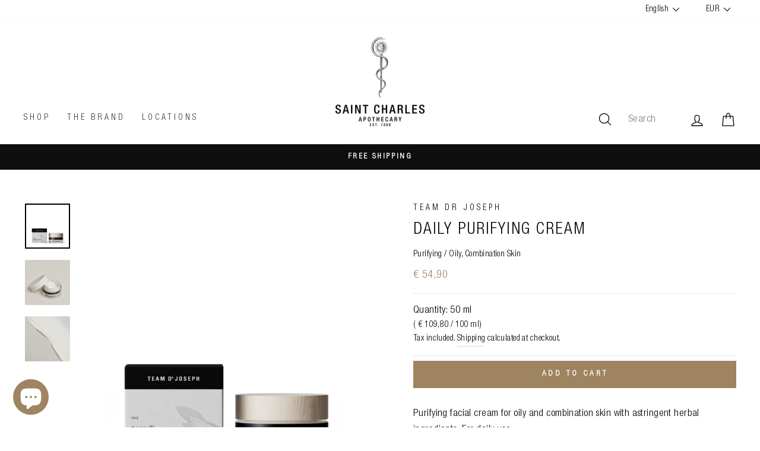

--- FILE ---
content_type: text/html; charset=utf-8
request_url: https://saint-charles.eu/en/collections/hauttyp/products/daily-purifying-facial-cream
body_size: 117064
content:
<!doctype html>
<html class="no-js" lang="en" dir="ltr">
<head>
<!-- BEGIN NOVEL SNIPPET --><!-- END NOVEL SNIPPET -->
  <meta charset="utf-8">
  <meta http-equiv="X-UA-Compatible" content="IE=edge,chrome=1">
  <meta name="viewport" content="width=device-width,initial-scale=1">
  <meta name="theme-color" content="#9e8460">
  <link rel="canonical" href="https://saint-charles.eu/en/products/daily-purifying-facial-cream">
  <link rel="preconnect" href="https://cdn.shopify.com" crossorigin>
  <link rel="preconnect" href="https://fonts.shopifycdn.com" crossorigin>
  <link rel="dns-prefetch" href="https://productreviews.shopifycdn.com">
  <link rel="dns-prefetch" href="https://ajax.googleapis.com">
  <link rel="dns-prefetch" href="https://maps.googleapis.com">
  <link rel="dns-prefetch" href="https://maps.gstatic.com"><link rel="shortcut icon" href="//saint-charles.eu/cdn/shop/files/Schlange640_32x32.jpg?v=1625494195" type="image/png" /><title>Daily Purifying Facial Cream | Team Dr Joseph buy online
&ndash; Saint Charles
</title>
<meta name="description" content="Purifying facial cream for oily and combination skin with astringent herbal ingredients."><meta property="og:site_name" content="Saint Charles">
  <meta property="og:url" content="https://saint-charles.eu/en/products/daily-purifying-facial-cream">
  <meta property="og:title" content="Daily Purifying Cream">
  <meta property="og:type" content="product">
  <meta property="og:description" content="Purifying facial cream for oily and combination skin with astringent herbal ingredients."><meta property="og:image" content="http://saint-charles.eu/cdn/shop/products/Daily-Purifying-Cream-web.jpg?v=1674054114">
    <meta property="og:image:secure_url" content="https://saint-charles.eu/cdn/shop/products/Daily-Purifying-Cream-web.jpg?v=1674054114">
    <meta property="og:image:width" content="1000">
    <meta property="og:image:height" content="1000"><meta name="twitter:site" content="@">
  <meta name="twitter:card" content="summary_large_image">
  <meta name="twitter:title" content="Daily Purifying Cream">
  <meta name="twitter:description" content="Purifying facial cream for oily and combination skin with astringent herbal ingredients.">
<style data-shopify>Liquid error (snippets/font-face line 8): font_face can only be used with a font drop
  Liquid error (snippets/font-face line 9): font_face can only be used with a font drop

  
  
  
</style><link href="//saint-charles.eu/cdn/shop/t/122/assets/theme.css?v=28258154233067158101768913038" rel="stylesheet" type="text/css" media="all" />
<style data-shopify>:root {
    --typeHeaderPrimary: Conv_HelveticaNeueLTPro-LtCn;
    --typeHeaderFallback: Helvetica;
    --typeHeaderSize: 32px;
    --typeHeaderWeight: ;
    --typeHeaderLineHeight: 1.4;
    --typeHeaderSpacing: 0.075em;

    --typeBasePrimary:Conv_HelveticaNeueLTPro-LtCn;
    --typeBaseFallback:Helvetica;
    --typeBaseSize: 17px;
    --typeBaseWeight: ;
    --typeBaseSpacing: 0.025em;
    --typeBaseLineHeight: 1.6;

    --typeCollectionTitle: 24px;

    --iconWeight: 3px;
    --iconLinecaps: round;

    
      --buttonRadius: 0px;
    

    --colorGridOverlayOpacity: 0.1;
  }

  .placeholder-content {
    background-image: linear-gradient(100deg, #ffffff 40%, #f7f7f7 63%, #ffffff 79%);
  }</style><script>
    document.documentElement.className = document.documentElement.className.replace('no-js', 'js');
    window.theme = window.theme || {};
    theme.routes = {
      home: "/en",
      cart: "/en/cart.js",
      cartPage: "/en/cart",
      cartAdd: "/en/cart/add.js",
      cartChange: "/en/cart/change.js",
      search: "/en/search",
      predictive_url: "/en/search/suggest"
    };
    theme.strings = {
      soldOut: "Sold Out",
      unavailable: "Unavailable",
      inStockLabel: "In stock",
      oneStockLabel: "Low stock - [count] item left",
      otherStockLabel: "Low stock - [count] items left",
      willNotShipUntil: "Will not ship until [date]",
      willBeInStockAfter: "Will be in stock after [date]",
      waitingForStock: "Inventory on the way",
      savePrice: "Save [saved_amount]",
      cartEmpty: "Your cart is currently empty.",
      cartTermsConfirmation: "You must agree with the terms and conditions of sales to check out",
      searchCollections: "Collections:",
      searchPages: "Pages:",
      searchArticles: "Articles:",
      productFrom: "from ",
      maxQuantity: "You can only have [quantity] of [title] in your cart."
    };
    theme.settings = {
      cartType: "drawer",
      isCustomerTemplate: false,
      moneyFormat: "€ {{amount_with_comma_separator}}",
      saveType: "dollar",
      productImageSize: "natural",
      productImageCover: false,
      predictiveSearch: true,
      predictiveSearchType: "product,article,page,collection",
      predictiveSearchVendor: true,
      predictiveSearchPrice: true,
      quickView: false,
      themeName: 'Impulse',
      themeVersion: "7.2.0"
    };
  </script>
<script src="//searchserverapi.com/widgets/shopify/init.js?a=3z7x8b8A9Y" async></script>
  <script src="//saint-charles.eu/cdn/shop/t/122/assets/vendor-scripts-v11.js" defer="defer"></script>
    <link rel="preload" href="//saint-charles.eu/cdn/shop/t/122/assets/country-flags.css" as="style" onload="this.onload=null;this.rel='stylesheet'">
    <noscript><link rel="stylesheet" href="//saint-charles.eu/cdn/shop/t/122/assets/country-flags.css"></noscript><script type="text/javascript" src="//code.jquery.com/jquery-1.11.0.min.js"></script>
  <script src="//saint-charles.eu/cdn/shop/t/122/assets/theme.js?v=121964209286099574801765806488" defer="defer"></script>
  <script src="//saint-charles.eu/cdn/shop/t/122/assets/custom.js?v=4125291345276383951765806488" defer></script>
    
<link rel="preconnect" href="https://productreviews.shopifycdn.com">
	<link rel="dns-prefetch" href="https://productreviews.shopifycdn.com"><link rel="preconnect" href="https://ajax.googleapis.com">
	<link rel="dns-prefetch" href="https://ajax.googleapis.com"><link rel="preconnect" href="https://maps.googleapis.com">
	<link rel="dns-prefetch" href="https://maps.googleapis.com"><link rel="preconnect" href="https://maps.gstatic.com">
	<link rel="dns-prefetch" href="https://maps.gstatic.com"><link rel="preconnect" href="https://gdpr-legal-cookie.beeclever.app/">
	<link rel="dns-prefetch" href="https://gdpr-legal-cookie.beeclever.app/"><link rel="preconnect" href="https://cdn.shopify.com">
	<link rel="dns-prefetch" href="https://cdn.shopify.com"><link rel="preconnect" href="https://fonts.shopifycdn.com">
	<link rel="dns-prefetch" href="https://fonts.shopifycdn.com"><link rel="preconnect" href="https://fonts.gstatic.com">
	<link rel="dns-prefetch" href="https://fonts.gstatic.com"><link rel="preconnect" href="https://wishlisthero-assets.revampco.com/">
	<link rel="dns-prefetch" href="https://wishlisthero-assets.revampco.com/"><link rel="preconnect" href="https://js.smile.io/">
	<link rel="dns-prefetch" href="https://js.smile.io/"><link rel="preconnect" href="https://static.klaviyo.com">
	<link rel="dns-prefetch" href="https://static.klaviyo.com"><link rel="preconnect" href="https://a.klaviyo.com/">
	<link rel="dns-prefetch" href="https://a.klaviyo.com/"><link rel="preconnect" href=	"//code.jquery.com">
	<link rel="dns-prefetch" href=	"//code.jquery.com"><link rel="preconnect" href=	"https://shop.app">
	<link rel="dns-prefetch" href=	"https://shop.app"><link rel="preconnect" href=	"https://polyfill-fastly.net">
	<link rel="dns-prefetch" href=	"https://polyfill-fastly.net"><link rel="preconnect" href="/cart.js"><link rel="preload" href="//saint-charles.eu/cdn/shop/t/122/assets/vendor-scripts-v11.js" as="script"><link rel="preload" href="//saint-charles.eu/cdn/shop/t/122/assets/theme.js?v=121964209286099574801765806488" as="script"><link rel="preload" href="	//saint-charles.eu/cdn/shop/t/122/assets/custom.js?v=4125291345276383951765806488" as="script"><link rel="preload" href="	https://gdpr-legal-cookie.beeclever.app/get-script.php?shop=saint-charles-online.myshopify.com" as="script"><link rel="preload" href="//code.jquery.com/jquery-migrate-1.2.1.min.js" as="script"><link rel="preload" href="	https://a.klaviyo.com/media/js/onsite/onsite.js" as="script"><link rel="preload" href="	https://polyfill-fastly.net/v3/polyfill.min.js?features=IntersectionObserver%2CIntersectionObserverEntry%2CMutationObserver" as="script"><link rel="preload" href="//saint-charles.eu/cdn/shop/t/122/assets/currency-flags.css" as="style" onload="this.rel='stylesheet'" crossorigin><link rel="preload" href="//saint-charles.eu/cdn/shop/t/122/assets/theme.css?v=28258154233067158101768913038" as="style" onload="this.rel='stylesheet'" crossorigin><script>
    (function(){

        document.addEventListener('DOMContentLoaded', function () {
            var scripts_for_push_to_body = [];

            setTimeout(function () {
                scripts_for_push_to_body.forEach(function ( src ) {
                    console.log('scripts_for_push_to_body', src)
                    var n = document.createElement('script');
                    n.src = src;
                    n.async = true;
                    document.body.appendChild( n );
                } );
            }, 10000 );
        });
    })();
</script>


    

<script>window.performance && window.performance.mark && window.performance.mark('shopify.content_for_header.start');</script><meta name="google-site-verification" content="13FbEQc0uIPTcDBwAMzWS4C3FS624BVGObgfJ_XHHC4">
<meta id="shopify-digital-wallet" name="shopify-digital-wallet" content="/52960362677/digital_wallets/dialog">
<meta name="shopify-checkout-api-token" content="e98150024cc1319dbfde6eba7e4ef726">
<meta id="in-context-paypal-metadata" data-shop-id="52960362677" data-venmo-supported="false" data-environment="production" data-locale="en_US" data-paypal-v4="true" data-currency="EUR">
<link rel="alternate" hreflang="x-default" href="https://saint-charles.eu/products/daily-purifying-facial-cream">
<link rel="alternate" hreflang="de" href="https://saint-charles.eu/products/daily-purifying-facial-cream">
<link rel="alternate" hreflang="en" href="https://saint-charles.eu/en/products/daily-purifying-facial-cream">
<link rel="alternate" type="application/json+oembed" href="https://saint-charles.eu/en/products/daily-purifying-facial-cream.oembed">
<script async="async" src="/checkouts/internal/preloads.js?locale=en-AT"></script>
<link rel="preconnect" href="https://shop.app" crossorigin="anonymous">
<script async="async" src="https://shop.app/checkouts/internal/preloads.js?locale=en-AT&shop_id=52960362677" crossorigin="anonymous"></script>
<script id="apple-pay-shop-capabilities" type="application/json">{"shopId":52960362677,"countryCode":"AT","currencyCode":"EUR","merchantCapabilities":["supports3DS"],"merchantId":"gid:\/\/shopify\/Shop\/52960362677","merchantName":"Saint Charles","requiredBillingContactFields":["postalAddress","email","phone"],"requiredShippingContactFields":["postalAddress","email","phone"],"shippingType":"shipping","supportedNetworks":["visa","maestro","masterCard","amex"],"total":{"type":"pending","label":"Saint Charles","amount":"1.00"},"shopifyPaymentsEnabled":true,"supportsSubscriptions":true}</script>
<script id="shopify-features" type="application/json">{"accessToken":"e98150024cc1319dbfde6eba7e4ef726","betas":["rich-media-storefront-analytics"],"domain":"saint-charles.eu","predictiveSearch":true,"shopId":52960362677,"locale":"en"}</script>
<script>var Shopify = Shopify || {};
Shopify.shop = "saint-charles-online.myshopify.com";
Shopify.locale = "en";
Shopify.currency = {"active":"EUR","rate":"1.0"};
Shopify.country = "AT";
Shopify.theme = {"name":"Jänner 26_Winter + Reset","id":190498013525,"schema_name":"Impulse","schema_version":"7.2.0","theme_store_id":857,"role":"main"};
Shopify.theme.handle = "null";
Shopify.theme.style = {"id":null,"handle":null};
Shopify.cdnHost = "saint-charles.eu/cdn";
Shopify.routes = Shopify.routes || {};
Shopify.routes.root = "/en/";</script>
<script type="module">!function(o){(o.Shopify=o.Shopify||{}).modules=!0}(window);</script>
<script>!function(o){function n(){var o=[];function n(){o.push(Array.prototype.slice.apply(arguments))}return n.q=o,n}var t=o.Shopify=o.Shopify||{};t.loadFeatures=n(),t.autoloadFeatures=n()}(window);</script>
<script>
  window.ShopifyPay = window.ShopifyPay || {};
  window.ShopifyPay.apiHost = "shop.app\/pay";
  window.ShopifyPay.redirectState = null;
</script>
<script id="shop-js-analytics" type="application/json">{"pageType":"product"}</script>
<script defer="defer" async type="module" src="//saint-charles.eu/cdn/shopifycloud/shop-js/modules/v2/client.init-shop-cart-sync_BdyHc3Nr.en.esm.js"></script>
<script defer="defer" async type="module" src="//saint-charles.eu/cdn/shopifycloud/shop-js/modules/v2/chunk.common_Daul8nwZ.esm.js"></script>
<script type="module">
  await import("//saint-charles.eu/cdn/shopifycloud/shop-js/modules/v2/client.init-shop-cart-sync_BdyHc3Nr.en.esm.js");
await import("//saint-charles.eu/cdn/shopifycloud/shop-js/modules/v2/chunk.common_Daul8nwZ.esm.js");

  window.Shopify.SignInWithShop?.initShopCartSync?.({"fedCMEnabled":true,"windoidEnabled":true});

</script>
<script>
  window.Shopify = window.Shopify || {};
  if (!window.Shopify.featureAssets) window.Shopify.featureAssets = {};
  window.Shopify.featureAssets['shop-js'] = {"shop-cart-sync":["modules/v2/client.shop-cart-sync_QYOiDySF.en.esm.js","modules/v2/chunk.common_Daul8nwZ.esm.js"],"init-fed-cm":["modules/v2/client.init-fed-cm_DchLp9rc.en.esm.js","modules/v2/chunk.common_Daul8nwZ.esm.js"],"shop-button":["modules/v2/client.shop-button_OV7bAJc5.en.esm.js","modules/v2/chunk.common_Daul8nwZ.esm.js"],"init-windoid":["modules/v2/client.init-windoid_DwxFKQ8e.en.esm.js","modules/v2/chunk.common_Daul8nwZ.esm.js"],"shop-cash-offers":["modules/v2/client.shop-cash-offers_DWtL6Bq3.en.esm.js","modules/v2/chunk.common_Daul8nwZ.esm.js","modules/v2/chunk.modal_CQq8HTM6.esm.js"],"shop-toast-manager":["modules/v2/client.shop-toast-manager_CX9r1SjA.en.esm.js","modules/v2/chunk.common_Daul8nwZ.esm.js"],"init-shop-email-lookup-coordinator":["modules/v2/client.init-shop-email-lookup-coordinator_UhKnw74l.en.esm.js","modules/v2/chunk.common_Daul8nwZ.esm.js"],"pay-button":["modules/v2/client.pay-button_DzxNnLDY.en.esm.js","modules/v2/chunk.common_Daul8nwZ.esm.js"],"avatar":["modules/v2/client.avatar_BTnouDA3.en.esm.js"],"init-shop-cart-sync":["modules/v2/client.init-shop-cart-sync_BdyHc3Nr.en.esm.js","modules/v2/chunk.common_Daul8nwZ.esm.js"],"shop-login-button":["modules/v2/client.shop-login-button_D8B466_1.en.esm.js","modules/v2/chunk.common_Daul8nwZ.esm.js","modules/v2/chunk.modal_CQq8HTM6.esm.js"],"init-customer-accounts-sign-up":["modules/v2/client.init-customer-accounts-sign-up_C8fpPm4i.en.esm.js","modules/v2/client.shop-login-button_D8B466_1.en.esm.js","modules/v2/chunk.common_Daul8nwZ.esm.js","modules/v2/chunk.modal_CQq8HTM6.esm.js"],"init-shop-for-new-customer-accounts":["modules/v2/client.init-shop-for-new-customer-accounts_CVTO0Ztu.en.esm.js","modules/v2/client.shop-login-button_D8B466_1.en.esm.js","modules/v2/chunk.common_Daul8nwZ.esm.js","modules/v2/chunk.modal_CQq8HTM6.esm.js"],"init-customer-accounts":["modules/v2/client.init-customer-accounts_dRgKMfrE.en.esm.js","modules/v2/client.shop-login-button_D8B466_1.en.esm.js","modules/v2/chunk.common_Daul8nwZ.esm.js","modules/v2/chunk.modal_CQq8HTM6.esm.js"],"shop-follow-button":["modules/v2/client.shop-follow-button_CkZpjEct.en.esm.js","modules/v2/chunk.common_Daul8nwZ.esm.js","modules/v2/chunk.modal_CQq8HTM6.esm.js"],"lead-capture":["modules/v2/client.lead-capture_BntHBhfp.en.esm.js","modules/v2/chunk.common_Daul8nwZ.esm.js","modules/v2/chunk.modal_CQq8HTM6.esm.js"],"checkout-modal":["modules/v2/client.checkout-modal_CfxcYbTm.en.esm.js","modules/v2/chunk.common_Daul8nwZ.esm.js","modules/v2/chunk.modal_CQq8HTM6.esm.js"],"shop-login":["modules/v2/client.shop-login_Da4GZ2H6.en.esm.js","modules/v2/chunk.common_Daul8nwZ.esm.js","modules/v2/chunk.modal_CQq8HTM6.esm.js"],"payment-terms":["modules/v2/client.payment-terms_MV4M3zvL.en.esm.js","modules/v2/chunk.common_Daul8nwZ.esm.js","modules/v2/chunk.modal_CQq8HTM6.esm.js"]};
</script>
<script>(function() {
  var isLoaded = false;
  function asyncLoad() {
    if (isLoaded) return;
    isLoaded = true;
    var urls = ["https:\/\/loox.io\/widget\/xJq7WV-60a\/loox.1699431894764.js?shop=saint-charles-online.myshopify.com","https:\/\/searchanise-ef84.kxcdn.com\/widgets\/shopify\/init.js?a=3z7x8b8A9Y\u0026shop=saint-charles-online.myshopify.com"];
    for (var i = 0; i < urls.length; i++) {
      var s = document.createElement('script');
      s.type = 'text/javascript';
      s.async = true;
      s.src = urls[i];
      var x = document.getElementsByTagName('script')[0];
      x.parentNode.insertBefore(s, x);
    }
  };
  if(window.attachEvent) {
    window.attachEvent('onload', asyncLoad);
  } else {
    window.addEventListener('load', asyncLoad, false);
  }
})();</script>
<script id="__st">var __st={"a":52960362677,"offset":3600,"reqid":"7b91f48e-7944-4cb9-95c7-33d4d7761ca4-1769011508","pageurl":"saint-charles.eu\/en\/collections\/hauttyp\/products\/daily-purifying-facial-cream","u":"f6bf0ff0f239","p":"product","rtyp":"product","rid":6595457712309};</script>
<script>window.ShopifyPaypalV4VisibilityTracking = true;</script>
<script id="captcha-bootstrap">!function(){'use strict';const t='contact',e='account',n='new_comment',o=[[t,t],['blogs',n],['comments',n],[t,'customer']],c=[[e,'customer_login'],[e,'guest_login'],[e,'recover_customer_password'],[e,'create_customer']],r=t=>t.map((([t,e])=>`form[action*='/${t}']:not([data-nocaptcha='true']) input[name='form_type'][value='${e}']`)).join(','),a=t=>()=>t?[...document.querySelectorAll(t)].map((t=>t.form)):[];function s(){const t=[...o],e=r(t);return a(e)}const i='password',u='form_key',d=['recaptcha-v3-token','g-recaptcha-response','h-captcha-response',i],f=()=>{try{return window.sessionStorage}catch{return}},m='__shopify_v',_=t=>t.elements[u];function p(t,e,n=!1){try{const o=window.sessionStorage,c=JSON.parse(o.getItem(e)),{data:r}=function(t){const{data:e,action:n}=t;return t[m]||n?{data:e,action:n}:{data:t,action:n}}(c);for(const[e,n]of Object.entries(r))t.elements[e]&&(t.elements[e].value=n);n&&o.removeItem(e)}catch(o){console.error('form repopulation failed',{error:o})}}const l='form_type',E='cptcha';function T(t){t.dataset[E]=!0}const w=window,h=w.document,L='Shopify',v='ce_forms',y='captcha';let A=!1;((t,e)=>{const n=(g='f06e6c50-85a8-45c8-87d0-21a2b65856fe',I='https://cdn.shopify.com/shopifycloud/storefront-forms-hcaptcha/ce_storefront_forms_captcha_hcaptcha.v1.5.2.iife.js',D={infoText:'Protected by hCaptcha',privacyText:'Privacy',termsText:'Terms'},(t,e,n)=>{const o=w[L][v],c=o.bindForm;if(c)return c(t,g,e,D).then(n);var r;o.q.push([[t,g,e,D],n]),r=I,A||(h.body.append(Object.assign(h.createElement('script'),{id:'captcha-provider',async:!0,src:r})),A=!0)});var g,I,D;w[L]=w[L]||{},w[L][v]=w[L][v]||{},w[L][v].q=[],w[L][y]=w[L][y]||{},w[L][y].protect=function(t,e){n(t,void 0,e),T(t)},Object.freeze(w[L][y]),function(t,e,n,w,h,L){const[v,y,A,g]=function(t,e,n){const i=e?o:[],u=t?c:[],d=[...i,...u],f=r(d),m=r(i),_=r(d.filter((([t,e])=>n.includes(e))));return[a(f),a(m),a(_),s()]}(w,h,L),I=t=>{const e=t.target;return e instanceof HTMLFormElement?e:e&&e.form},D=t=>v().includes(t);t.addEventListener('submit',(t=>{const e=I(t);if(!e)return;const n=D(e)&&!e.dataset.hcaptchaBound&&!e.dataset.recaptchaBound,o=_(e),c=g().includes(e)&&(!o||!o.value);(n||c)&&t.preventDefault(),c&&!n&&(function(t){try{if(!f())return;!function(t){const e=f();if(!e)return;const n=_(t);if(!n)return;const o=n.value;o&&e.removeItem(o)}(t);const e=Array.from(Array(32),(()=>Math.random().toString(36)[2])).join('');!function(t,e){_(t)||t.append(Object.assign(document.createElement('input'),{type:'hidden',name:u})),t.elements[u].value=e}(t,e),function(t,e){const n=f();if(!n)return;const o=[...t.querySelectorAll(`input[type='${i}']`)].map((({name:t})=>t)),c=[...d,...o],r={};for(const[a,s]of new FormData(t).entries())c.includes(a)||(r[a]=s);n.setItem(e,JSON.stringify({[m]:1,action:t.action,data:r}))}(t,e)}catch(e){console.error('failed to persist form',e)}}(e),e.submit())}));const S=(t,e)=>{t&&!t.dataset[E]&&(n(t,e.some((e=>e===t))),T(t))};for(const o of['focusin','change'])t.addEventListener(o,(t=>{const e=I(t);D(e)&&S(e,y())}));const B=e.get('form_key'),M=e.get(l),P=B&&M;t.addEventListener('DOMContentLoaded',(()=>{const t=y();if(P)for(const e of t)e.elements[l].value===M&&p(e,B);[...new Set([...A(),...v().filter((t=>'true'===t.dataset.shopifyCaptcha))])].forEach((e=>S(e,t)))}))}(h,new URLSearchParams(w.location.search),n,t,e,['guest_login'])})(!0,!0)}();</script>
<script integrity="sha256-4kQ18oKyAcykRKYeNunJcIwy7WH5gtpwJnB7kiuLZ1E=" data-source-attribution="shopify.loadfeatures" defer="defer" src="//saint-charles.eu/cdn/shopifycloud/storefront/assets/storefront/load_feature-a0a9edcb.js" crossorigin="anonymous"></script>
<script crossorigin="anonymous" defer="defer" src="//saint-charles.eu/cdn/shopifycloud/storefront/assets/shopify_pay/storefront-65b4c6d7.js?v=20250812"></script>
<script data-source-attribution="shopify.dynamic_checkout.dynamic.init">var Shopify=Shopify||{};Shopify.PaymentButton=Shopify.PaymentButton||{isStorefrontPortableWallets:!0,init:function(){window.Shopify.PaymentButton.init=function(){};var t=document.createElement("script");t.src="https://saint-charles.eu/cdn/shopifycloud/portable-wallets/latest/portable-wallets.en.js",t.type="module",document.head.appendChild(t)}};
</script>
<script data-source-attribution="shopify.dynamic_checkout.buyer_consent">
  function portableWalletsHideBuyerConsent(e){var t=document.getElementById("shopify-buyer-consent"),n=document.getElementById("shopify-subscription-policy-button");t&&n&&(t.classList.add("hidden"),t.setAttribute("aria-hidden","true"),n.removeEventListener("click",e))}function portableWalletsShowBuyerConsent(e){var t=document.getElementById("shopify-buyer-consent"),n=document.getElementById("shopify-subscription-policy-button");t&&n&&(t.classList.remove("hidden"),t.removeAttribute("aria-hidden"),n.addEventListener("click",e))}window.Shopify?.PaymentButton&&(window.Shopify.PaymentButton.hideBuyerConsent=portableWalletsHideBuyerConsent,window.Shopify.PaymentButton.showBuyerConsent=portableWalletsShowBuyerConsent);
</script>
<script data-source-attribution="shopify.dynamic_checkout.cart.bootstrap">document.addEventListener("DOMContentLoaded",(function(){function t(){return document.querySelector("shopify-accelerated-checkout-cart, shopify-accelerated-checkout")}if(t())Shopify.PaymentButton.init();else{new MutationObserver((function(e,n){t()&&(Shopify.PaymentButton.init(),n.disconnect())})).observe(document.body,{childList:!0,subtree:!0})}}));
</script>
<link id="shopify-accelerated-checkout-styles" rel="stylesheet" media="screen" href="https://saint-charles.eu/cdn/shopifycloud/portable-wallets/latest/accelerated-checkout-backwards-compat.css" crossorigin="anonymous">
<style id="shopify-accelerated-checkout-cart">
        #shopify-buyer-consent {
  margin-top: 1em;
  display: inline-block;
  width: 100%;
}

#shopify-buyer-consent.hidden {
  display: none;
}

#shopify-subscription-policy-button {
  background: none;
  border: none;
  padding: 0;
  text-decoration: underline;
  font-size: inherit;
  cursor: pointer;
}

#shopify-subscription-policy-button::before {
  box-shadow: none;
}

      </style>

<script>window.performance && window.performance.mark && window.performance.mark('shopify.content_for_header.end');</script>
  
<div id="shopify-section-bc_svg_manager" class="shopify-section bc_svg_manager"><script type="text/template">

    

    <style>
      #{(sectionId)} .beeclever_text-with-svg {
        display: flex;
        width: calc(100% / 3);
        overflow: hidden;
        flex-direction: column;
      }

      #{(sectionId)} {
        z-index: 5;
        position: relative;
        background-color:#ffffff;
      }

      #{(sectionId)} .page-width {
        display: flex;
        padding: 24px;
      }
      #{(sectionId)} .beeclever_text-with-svg {
        padding: 0 12px;
      }
      #{(sectionId)} .beeclever_text-with-svg:first-child {
        padding-left: 0;
      }
      #{(sectionId)} .beeclever_text-with-svg:last-child {
        padding-right: 0;
      }

      #{(sectionId)} .svg_item {
        margin-bottom: 22px;
      }
      #{(sectionId)} .bc_svg {
        margin: 0 auto;
        height:100%;
        max-width: px;
        fill:#9e8460}
      #{(sectionId)} .feature-row__text {
        text-align: center;
      }

      #{(sectionId)} .feature-row__text .h1 {
        color:#000000;
      }

      #{(sectionId)} .featured-row__subtext p{
        color:#9e8460;
      }
      #{(sectionId)} .h5 {
        margin-top: 20px;
        font-size: 20px;
        position: relative;
        color:#ffffff;
      }

      @media only screen and (max-width: 1024px) {
        body #{(sectionId)} .page-width {
          flex-direction: column;
        }
        body #{(sectionId)} .beeclever_text-with-svg {
          width: 100%;
        }
        body #{(sectionId)} .beeclever_text-with-svg.grid--flush-bottom {
          margin: 1rem 0;
        }
      }
    </style>

    <div class="beeclever_text-with-svg grid--flush-bottom">
      <div class="svg_item">
        <div class="bc_svg">
          
            <div class="svg_wrapper" data-bc_svg_name="pflanze"></div>
          
        </div>
      </div>

      <div class="feature-row__text">

        
          <p class="h1">NATURAL</p>
        

        
          <div class="rte featured-row__subtext"><p>Our Saint Charles products are predominantly based on natural ingredients from the local plant world.</p></div>
        
        

      </div>
    </div>

    <div class="beeclever_text-with-svg grid--flush-bottom">
      <div class="svg_item">
        <div class="bc_svg">
          
            <div class="svg_wrapper" data-bc_svg_name="waage-der-gerechtigkeit"></div>
          
        </div>
      </div>

      <div class="feature-row__text">

        
          <p class="h1">PROVEN</p>
        

        
          <div class="rte featured-row__subtext"><p>The Ehrmann family of pharmacists has been developing house specialties for decades. We continue to develop these tried-and-tested recipes with modern and new findings.</p</div>
        
        

      </div>
    </div>

    <div class="beeclever_text-with-svg grid--flush-bottom">
      <div class="svg_item">
        <div class="bc_svg">
          
            <div class="svg_wrapper" data-bc_svg_name="okologie"></div>
          
        </div>
      </div>

      <div class="feature-row__text">

        
          <p class="h1">SUSTAINABILITY</p>
        

        
          <div class="rte featured-row__subtext"><p>We use over 95% amber or violet glass bottles for our products. A major advantage: glass is up to 100% recyclable.</p</div>
        
        

      </div>
    </div>
    

</script>
<script>
    (function () {
      window.bc_svg_object = {"pflanze" : "<svg id=\"Ebene_1\" data-name=\"Ebene 1\" xmlns=\"http://www.w3.org/2000/svg\" viewbox=\"0 0 300 300\"><defs></defs><path class=\"cls-1\" d=\"M90.62,119c3.3,1.62,6.52,3.41,9.72,5.22q11.85,6.69,23.06,14.44a224.1,224.1,0,0,1,27.19,21.86c8.53,8.12,16.4,17.16,22.17,27.49,5.35,9.58,8.7,20.42,7.84,31.48-.1,1.38-.28,2.75-.51,4.11-.16.94,1.29,1.35,1.45.4,1.87-11-.37-22.1-5.11-32.14-5.05-10.68-12.57-20.1-20.81-28.5a210.37,210.37,0,0,0-27.42-23.14c-7.89-5.68-16.09-10.94-24.5-15.81-2.72-1.57-5.47-3.11-8.25-4.59-1.28-.68-2.56-1.45-3.9-2l-.17-.09c-.87-.42-1.63.87-.76,1.29Z\"></path><path class=\"cls-1\" d=\"M146.64,182.77A113.52,113.52,0,0,1,135,181.62a164.24,164.24,0,0,1-27.61-6.28,116.47,116.47,0,0,1-32-15.55,74.89,74.89,0,0,1-24.8-29.09c-6.81-14.61-8-31.1-6-46.93.32-2.47.72-4.94,1.18-7.39l-.72.55c4.7.34,9.4,1,14.06,1.65a287.43,287.43,0,0,1,33.49,6.9,188.91,188.91,0,0,1,39.3,15c12,6.36,23.47,14.64,31.46,25.79a57.4,57.4,0,0,1,10.21,39.83c-.21,2-.53,4-.91,6-.18.94,1.27,1.35,1.45.4,2.78-14.55,1.1-29.53-6.47-42.41-7-11.91-17.92-21-29.68-28-12.34-7.3-25.87-12.53-39.6-16.58a279.18,279.18,0,0,0-35.37-7.88q-6-.94-12-1.64a46.12,46.12,0,0,0-5.74-.58l-.24,0a.76.76,0,0,0-.72.55c-3.12,16.59-3.27,34.11,2.67,50.11a74,74,0,0,0,23.25,31.72,110.63,110.63,0,0,0,32.17,17.45,161.19,161.19,0,0,0,29.18,7.37c3.32.52,6.66,1,10,1.28a38.11,38.11,0,0,0,4.76.35h.21c1,0,1-1.47,0-1.5Z\"></path><path class=\"cls-2\" d=\"M233.53,161.54a139.61,139.61,0,0,0-18.77,9.24C204,177,193,184.76,186.1,195.32c-3.68,5.58-5.94,12.1-5.38,18.84.07,1,1.58,1,1.5,0-1-12.42,7.56-22.84,16.46-30.41,8.57-7.3,18.48-13.06,28.64-17.85,2.21-1,4.4-2.05,6.61-2.91.89-.35.5-1.8-.4-1.45Z\"></path><path class=\"cls-1\" d=\"M201.89,191.76a65.64,65.64,0,0,0,6.56-.66,87.7,87.7,0,0,0,15.08-3.48A62.32,62.32,0,0,0,240.87,179a40.83,40.83,0,0,0,13.29-16c3.58-8,4.2-16.87,3-25.47-.17-1.29-.38-2.57-.61-3.85a.76.76,0,0,0-.73-.55c-2.61.19-5.22.55-7.81.93a152.07,152.07,0,0,0-18.28,3.8,100.12,100.12,0,0,0-21.21,8.23c-6.48,3.5-12.59,8.08-16.84,14.18a31.51,31.51,0,0,0-5.31,21.73c.12,1.07.29,2.13.49,3.19s1.62.55,1.44-.4c-1.43-7.6-.49-15.39,3.57-22.06,3.76-6.2,9.58-10.87,15.8-14.45a92.86,92.86,0,0,1,20.67-8.47,149.08,149.08,0,0,1,18.33-4q3-.48,6.1-.84l1.9-.2a3.47,3.47,0,0,0,1-.09h.13l-.72-.55c1.63,8.72,1.67,17.88-1.5,26.26a38.44,38.44,0,0,1-12.32,16.4c-9.07,7.14-20.59,10.88-31.87,12.65a64.16,64.16,0,0,1-7.57.82c-1,0-1,1.53,0,1.5Z\"></path></svg>","okologie" : "<svg id=\"Ebene_1\" data-name=\"Ebene 1\" xmlns=\"http://www.w3.org/2000/svg\" viewbox=\"0 0 300 300\"><defs><style>.cls-1{fill:#9e8460;}</style></defs><path class=\"cls-1\" d=\"M160.46,70.34a10.69,10.69,0,1,1-8.69-10.5,10.79,10.79,0,0,1,8.69,10.5.75.75,0,0,0,1.5,0,12.19,12.19,0,1,0-10,12,12.35,12.35,0,0,0,10-12A.75.75,0,0,0,160.46,70.34Z\"></path><path class=\"cls-1\" d=\"M91,70.34a6.6,6.6,0,1,1-5.4-6.49A6.68,6.68,0,0,1,91,70.34a.75.75,0,0,0,1.5,0,8.11,8.11,0,1,0-6.59,8,8.23,8.23,0,0,0,6.59-8A.75.75,0,0,0,91,70.34Z\"></path><path class=\"cls-1\" d=\"M149,82.6V217.28c0,1.82-.1,3.67,0,5.49a1.76,1.76,0,0,1,0,.23.75.75,0,0,0,1.5,0V88.32c0-1.82.11-3.67,0-5.49V82.6a.75.75,0,0,0-1.5,0Z\"></path><path class=\"cls-1\" d=\"M117.5,170.9h-72a.75.75,0,0,0,0,1.5h72a.75.75,0,0,0,0-1.5Z\"></path><path class=\"cls-1\" d=\"M76.34,70.14,71.4,86,60.59,120.73l-10.91,35L46,167.48a44.79,44.79,0,0,0-1.49,4.78,18.07,18.07,0,0,0,.32,5.28A37.39,37.39,0,0,0,73.6,209.1a37.05,37.05,0,0,0,25.8-3.7,37.59,37.59,0,0,0,19.31-32.05,6.57,6.57,0,0,0-.26-2l-2-8.07-8.19-32.17-9.47-37.2L93,71.26l-.28-1.12-.73,1h45.75a.75.75,0,0,0,0-1.5H92a.76.76,0,0,0-.72,1l4,15.73,8.82,34.61,8.9,35,3,11.85a35.92,35.92,0,0,1,1.26,4.95,21.13,21.13,0,0,1-.38,5,36.25,36.25,0,0,1-1.53,6.43A35.43,35.43,0,0,1,61.27,202,36.23,36.23,0,0,1,47,180.84a35.63,35.63,0,0,1-.94-7,5.54,5.54,0,0,1,0-1.41,19.31,19.31,0,0,1,.61-2l2.9-9.33,10.07-32.32L70.77,93.08l6.69-21.51.33-1c.28-.92-1.16-1.32-1.45-.4Z\"></path><path class=\"cls-1\" d=\"M206.47,70.34a8.1,8.1,0,1,0,6.59-8,8.2,8.2,0,0,0-6.59,8,.75.75,0,0,0,1.5,0,6.6,6.6,0,1,1,5.39,6.5,6.68,6.68,0,0,1-5.39-6.5A.75.75,0,0,0,206.47,70.34Z\"></path><path class=\"cls-1\" d=\"M181.49,172.4h72a.75.75,0,0,0,0-1.5h-72a.75.75,0,0,0,0,1.5Z\"></path><path class=\"cls-1\" d=\"M221.2,70.54,226,85.88l10.56,33.94,10.84,34.78,3.79,12.2a45.85,45.85,0,0,1,1.78,5.7,8.06,8.06,0,0,1,0,1.9,35.92,35.92,0,0,1-27.44,33.14,35.46,35.46,0,0,1-26-3.92,36.16,36.16,0,0,1-15.94-19.86A35.7,35.7,0,0,1,182,177a19.53,19.53,0,0,1-.29-4.38,10.73,10.73,0,0,1,.39-1.53l2.24-8.8L192.59,130l9.26-36.39,5.62-22.05.27-1.06a.76.76,0,0,0-.73-1H161.26a.75.75,0,0,0,0,1.5H207l-.72-1-4.14,16.28-9,35.39-9,35.18-2.88,11.32a19.06,19.06,0,0,0-1,5.57c.67,17.84,14.27,33.33,32.06,35.76a37,37,0,0,0,25.32-5.77,37.44,37.44,0,0,0,16.51-26.7,17.33,17.33,0,0,0,.26-4.92,13.73,13.73,0,0,0-.44-1.42l-2.7-8.67-10.05-32.28L229.86,93.29,223,71.23l-.33-1.09c-.29-.92-1.74-.52-1.45.4Z\"></path><path class=\"cls-1\" d=\"M129.27,241.84h42.59a.75.75,0,0,0,0-1.5H129.27a.75.75,0,0,0,0,1.5Z\"></path><path class=\"cls-1\" d=\"M130,240.7c.08-7.79,6.36-13.67,13.47-15.8,7.72-2.32,16.92-.76,22.81,5a15.37,15.37,0,0,1,4.81,10.82.75.75,0,0,0,1.5,0c-.09-8.41-6.71-14.83-14.4-17.2-8.36-2.57-18.39-.78-24.66,5.55a16.81,16.81,0,0,0-5,11.65.75.75,0,0,0,1.5,0Z\"></path></svg>","waage-der-gerechtigkeit" : "<svg id=\"Ebene_1\" data-name=\"Ebene 1\" xmlns=\"http://www.w3.org/2000/svg\" viewbox=\"0 0 300 300\"><defs><style>.cls-1{fill:#9e8460;}</style></defs><path class=\"cls-1\" d=\"M156.07,75.82a74.28,74.28,0,1,1-63.94,36.55.75.75,0,0,0-1.3-.76,75.7,75.7,0,1,0,75-36.67,78.75,78.75,0,0,0-9.71-.62.75.75,0,0,0,0,1.5Z\"></path><path class=\"cls-1\" d=\"M88,145a75.79,75.79,0,0,0,18.48-10.1c10.38-7.55,19.14-18.11,20.71-31.24,1.15-9.61-1.8-19.12-6.34-27.51a.74.74,0,0,0-.84-.35,131,131,0,0,0-22.5,12c-11.59,7.6-23.85,17.82-28,31.59-2.46,8.15-1.1,16.58,2.93,24,.46.85,1.75.09,1.29-.76-3.53-6.5-5-13.87-3.23-21.13,1.61-6.74,5.54-12.7,10.15-17.77,8.81-9.69,20.23-16.95,31.84-22.81q2.9-1.46,5.83-2.78c.84-.37,1.48-.65,2.1-.9l-.85-.35c4,7.46,6.77,15.77,6.33,24.33a36.58,36.58,0,0,1-6.38,18.51c-6.16,9.16-15.54,15.93-25.29,20.85a59.62,59.62,0,0,1-6.62,3c-.9.33-.51,1.78.4,1.45Z\"></path><path class=\"cls-1\" d=\"M203.9,92.73,201.53,109l1.1-.45-15.5-8.13a.77.77,0,0,0-1,.27l-6.37,10a31.35,31.35,0,0,0-2.23,3.5,27.66,27.66,0,0,0-1.27,4.93l-1.49,6,.92-.52-19.39-6.61a.76.76,0,0,0-1,.72L153.43,146l-.27,4a.75.75,0,0,0,1.13.65l14.07-9.86,1.33-.93c.14-.1.65-.33.71-.5s-.67-.18-.3.08a4.51,4.51,0,0,0,1.15.35l9.6,3,4.76,1.47c.35.11,2,.9,2.35.73-.31.15-.35-.61-.31-.17a2.47,2.47,0,0,0,.3.68,8.17,8.17,0,0,1,.56,2.8c0,3.63-3,5.88-6.14,7a23.62,23.62,0,0,1-7.11,1.16l-19.19,1.21a.78.78,0,0,0-.75.75l-2.16,19a.72.72,0,0,0,.37.65l22.24,13.44,3.12,1.89-.38-.65v16.06a.77.77,0,0,0,.75.75,27.92,27.92,0,0,0,15.2-6.42,29.61,29.61,0,0,0,9-13.41,38,38,0,0,0,1.32-5c.22-1.16.8-2.94.43-4.07a31.53,31.53,0,0,0-1.93-3.91l-5.78-11.66v.75l7.73-15.44-.65.37H231a.75.75,0,0,0,0-1.5H204.62a.73.73,0,0,0-.64.37l-6.76,13.51a14,14,0,0,0-.95,1.9c-.2.59,0,.93.31,1.45l3.7,7.48,3.46,7c.06.12.23.34.23.48,0-.4-.45,1.24-.19.38a9.36,9.36,0,0,0-.16,1.08c-.1.65-.22,1.29-.35,1.94a35.45,35.45,0,0,1-1.92,6.35,27.23,27.23,0,0,1-12.78,14,25.78,25.78,0,0,1-9.31,2.85l.75.75v-15c0-.74.14-1.37-.52-1.84-2.17-1.55-4.65-2.81-6.93-4.19L161.27,181l-7-4.22.37.64,2.16-19-.75.75,17.76-1.12a36.26,36.26,0,0,0,6.83-.65c3.7-1,7.88-2.9,9.05-6.87a8.8,8.8,0,0,0-.65-6.23,1.43,1.43,0,0,0-.91-.84c-1.05-.39-2.15-.67-3.22-1l-10.75-3.34c-1.16-.36-2.31-.75-3.48-1.08a1.37,1.37,0,0,0-1.36.23c-5.34,3.58-10.54,7.38-15.81,11.07l1.13.65,1.89-27.39.27-4-.95.73,19.4,6.6a.76.76,0,0,0,.92-.52c.88-3.51,1.52-7.17,2.65-10.61.08-.25-.13.23,0,0s.24-.38.36-.57l1.4-2.19,4-6.36,2.73-4.26-1,.27,15.51,8.12a.76.76,0,0,0,1.1-.44l2.37-16.26c.13-.95-1.31-1.35-1.45-.4Z\"></path></svg>"}

      document.addEventListener('DOMContentLoaded', function () {
        var [ data, target, sectionId, parentTarget ] = [document.querySelector('#shopify-section-bc_svg_manager script').innerText, document.querySelector('[data-bc-svg-manager]')];

        if( !!target ) {
          parentTarget = target.closest('.index-section');
          sectionId = target.id;

          while ( sectionId == '' && !sectionId.match(/shopify-section/) ) {
            target = target.parentElement;
            sectionId = target.id
          }
          parentTarget.innerHTML = data.replaceAll( '{(sectionId)}', sectionId );
        }
        function setSVGs () {
          if (!!window.bc_svg_object) {
            var wrappers = Array.from( document.querySelectorAll('[data-bc_svg_name]') );
            wrappers.forEach( function ( wrapper ) {
              var svg = window.bc_svg_object[ wrapper.dataset.bc_svg_name ]
                              wrapper.innerHTML = svg;
              if ( !!svg ) {
                wrapper.innerHTML = svg;
              } else {
                wrapper.innerHTML = 'Please check the name from SVG';
              }
            });
          }
        }
        if (!!Shopify.designMode) {
          window.addEventListener('shopify:section:load',function(event){
            if(event.detail.sectionId == 'bc_svg_manager'){
              setSVGs();
            }
          });
        }
        setSVGs();
      });
    })();
</script>
</div>
  
<meta name="google-site-verification" content="13FbEQc0uIPTcDBwAMzWS4C3FS624BVGObgfJ_XHHC4" />
  
<!-- BEGIN app block: shopify://apps/complianz-gdpr-cookie-consent/blocks/bc-block/e49729f0-d37d-4e24-ac65-e0e2f472ac27 -->

    
    
<link id='complianz-css' rel="stylesheet" href=https://cdn.shopify.com/extensions/019be05e-f673-7a8f-bd4e-ed0da9930f96/gdpr-legal-cookie-75/assets/complainz.css media="print" onload="this.media='all'">
    <style>
        #Compliance-iframe.Compliance-iframe-branded > div.purposes-header,
        #Compliance-iframe.Compliance-iframe-branded > div.cmplc-cmp-header,
        #purposes-container > div.purposes-header,
        #Compliance-cs-banner .Compliance-cs-brand {
            background-color: #000000 !important;
            color: #ffffff!important;
        }
        #Compliance-iframe.Compliance-iframe-branded .purposes-header .cmplc-btn-cp ,
        #Compliance-iframe.Compliance-iframe-branded .purposes-header .cmplc-btn-cp:hover,
        #Compliance-iframe.Compliance-iframe-branded .purposes-header .cmplc-btn-back:hover  {
            background-color: #ffffff !important;
            opacity: 1 !important;
        }
        #Compliance-cs-banner .cmplc-toggle .cmplc-toggle-label {
            color: #000000!important;
        }
        #Compliance-iframe.Compliance-iframe-branded .purposes-header .cmplc-btn-cp:hover,
        #Compliance-iframe.Compliance-iframe-branded .purposes-header .cmplc-btn-back:hover {
            background-color: #ffffff!important;
            color: #000000!important;
        }
        #Compliance-cs-banner #Compliance-cs-title {
            font-size: 14px !important;
        }
        #Compliance-cs-banner .Compliance-cs-content,
        #Compliance-cs-title,
        .cmplc-toggle-checkbox.granular-control-checkbox span {
            background-color: #000000 !important;
            color: #ffffff !important;
            font-size: 14px !important;
        }
        #Compliance-cs-banner .Compliance-cs-close-btn {
            font-size: 14px !important;
            background-color: #000000 !important;
        }
        #Compliance-cs-banner .Compliance-cs-opt-group {
            color: #000000 !important;
        }
        #Compliance-cs-banner .Compliance-cs-opt-group button,
        .Compliance-alert button.Compliance-button-cancel {
            background-color: #9E8460!important;
            color: #ffffff!important;
        }
        #Compliance-cs-banner .Compliance-cs-opt-group button.Compliance-cs-accept-btn,
        #Compliance-cs-banner .Compliance-cs-opt-group button.Compliance-cs-btn-primary,
        .Compliance-alert button.Compliance-button-confirm {
            background-color: #9E8460 !important;
            color: #ffffff !important;
        }
        #Compliance-cs-banner .Compliance-cs-opt-group button.Compliance-cs-reject-btn {
            background-color: #9E8460!important;
            color: #ffffff!important;
        }

        #Compliance-cs-banner .Compliance-banner-content button {
            cursor: pointer !important;
            color: currentColor !important;
            text-decoration: underline !important;
            border: none !important;
            background-color: transparent !important;
            font-size: 100% !important;
            padding: 0 !important;
        }

        #Compliance-cs-banner .Compliance-cs-opt-group button {
            border-radius: 4px !important;
            padding-block: 10px !important;
        }
        @media (min-width: 640px) {
            #Compliance-cs-banner.Compliance-cs-default-floating:not(.Compliance-cs-top):not(.Compliance-cs-center) .Compliance-cs-container, #Compliance-cs-banner.Compliance-cs-default-floating:not(.Compliance-cs-bottom):not(.Compliance-cs-center) .Compliance-cs-container, #Compliance-cs-banner.Compliance-cs-default-floating.Compliance-cs-center:not(.Compliance-cs-top):not(.Compliance-cs-bottom) .Compliance-cs-container {
                width: 560px !important;
            }
            #Compliance-cs-banner.Compliance-cs-default-floating:not(.Compliance-cs-top):not(.Compliance-cs-center) .Compliance-cs-opt-group, #Compliance-cs-banner.Compliance-cs-default-floating:not(.Compliance-cs-bottom):not(.Compliance-cs-center) .Compliance-cs-opt-group, #Compliance-cs-banner.Compliance-cs-default-floating.Compliance-cs-center:not(.Compliance-cs-top):not(.Compliance-cs-bottom) .Compliance-cs-opt-group {
                flex-direction: row !important;
            }
            #Compliance-cs-banner .Compliance-cs-opt-group button:not(:last-of-type),
            #Compliance-cs-banner .Compliance-cs-opt-group button {
                margin-right: 4px !important;
            }
            #Compliance-cs-banner .Compliance-cs-container .Compliance-cs-brand {
                position: absolute !important;
                inset-block-start: 6px;
            }
        }
        #Compliance-cs-banner.Compliance-cs-default-floating:not(.Compliance-cs-top):not(.Compliance-cs-center) .Compliance-cs-opt-group > div, #Compliance-cs-banner.Compliance-cs-default-floating:not(.Compliance-cs-bottom):not(.Compliance-cs-center) .Compliance-cs-opt-group > div, #Compliance-cs-banner.Compliance-cs-default-floating.Compliance-cs-center:not(.Compliance-cs-top):not(.Compliance-cs-bottom) .Compliance-cs-opt-group > div {
            flex-direction: row-reverse;
            width: 100% !important;
        }

        .Compliance-cs-brand-badge-outer, .Compliance-cs-brand-badge, #Compliance-cs-banner.Compliance-cs-default-floating.Compliance-cs-bottom .Compliance-cs-brand-badge-outer,
        #Compliance-cs-banner.Compliance-cs-default.Compliance-cs-bottom .Compliance-cs-brand-badge-outer,
        #Compliance-cs-banner.Compliance-cs-default:not(.Compliance-cs-left) .Compliance-cs-brand-badge-outer,
        #Compliance-cs-banner.Compliance-cs-default-floating:not(.Compliance-cs-left) .Compliance-cs-brand-badge-outer {
            display: none !important
        }

        #Compliance-cs-banner:not(.Compliance-cs-top):not(.Compliance-cs-bottom) .Compliance-cs-container.Compliance-cs-themed {
            flex-direction: row !important;
        }

        #Compliance-cs-banner #Compliance-cs-title,
        #Compliance-cs-banner #Compliance-cs-custom-title {
            justify-self: center !important;
            font-size: 14px !important;
            font-family: -apple-system,sans-serif !important;
            margin-inline: auto !important;
            width: 55% !important;
            text-align: center;
            font-weight: 600;
            visibility: unset;
        }

        @media (max-width: 640px) {
            #Compliance-cs-banner #Compliance-cs-title,
            #Compliance-cs-banner #Compliance-cs-custom-title {
                display: block;
            }
        }

        #Compliance-cs-banner .Compliance-cs-brand img {
            max-width: 110px !important;
            min-height: 32px !important;
        }
        #Compliance-cs-banner .Compliance-cs-container .Compliance-cs-brand {
            background: none !important;
            padding: 0px !important;
            margin-block-start:10px !important;
            margin-inline-start:16px !important;
        }

        #Compliance-cs-banner .Compliance-cs-opt-group button {
            padding-inline: 4px !important;
        }

    </style>
    
    
    
    

    <script type="text/javascript">
        function loadScript(src) {
            return new Promise((resolve, reject) => {
                const s = document.createElement("script");
                s.src = src;
                s.charset = "UTF-8";
                s.onload = resolve;
                s.onerror = reject;
                document.head.appendChild(s);
            });
        }

        function filterGoogleConsentModeURLs(domainsArray) {
            const googleConsentModeComplianzURls = [
                // 197, # Google Tag Manager:
                {"domain":"s.www.googletagmanager.com", "path":""},
                {"domain":"www.tagmanager.google.com", "path":""},
                {"domain":"www.googletagmanager.com", "path":""},
                {"domain":"googletagmanager.com", "path":""},
                {"domain":"tagassistant.google.com", "path":""},
                {"domain":"tagmanager.google.com", "path":""},

                // 2110, # Google Analytics 4:
                {"domain":"www.analytics.google.com", "path":""},
                {"domain":"www.google-analytics.com", "path":""},
                {"domain":"ssl.google-analytics.com", "path":""},
                {"domain":"google-analytics.com", "path":""},
                {"domain":"analytics.google.com", "path":""},
                {"domain":"region1.google-analytics.com", "path":""},
                {"domain":"region1.analytics.google.com", "path":""},
                {"domain":"*.google-analytics.com", "path":""},
                {"domain":"www.googletagmanager.com", "path":"/gtag/js?id=G"},
                {"domain":"googletagmanager.com", "path":"/gtag/js?id=UA"},
                {"domain":"www.googletagmanager.com", "path":"/gtag/js?id=UA"},
                {"domain":"googletagmanager.com", "path":"/gtag/js?id=G"},

                // 177, # Google Ads conversion tracking:
                {"domain":"googlesyndication.com", "path":""},
                {"domain":"media.admob.com", "path":""},
                {"domain":"gmodules.com", "path":""},
                {"domain":"ad.ytsa.net", "path":""},
                {"domain":"dartmotif.net", "path":""},
                {"domain":"dmtry.com", "path":""},
                {"domain":"go.channelintelligence.com", "path":""},
                {"domain":"googleusercontent.com", "path":""},
                {"domain":"googlevideo.com", "path":""},
                {"domain":"gvt1.com", "path":""},
                {"domain":"links.channelintelligence.com", "path":""},
                {"domain":"obrasilinteirojoga.com.br", "path":""},
                {"domain":"pcdn.tcgmsrv.net", "path":""},
                {"domain":"rdr.tag.channelintelligence.com", "path":""},
                {"domain":"static.googleadsserving.cn", "path":""},
                {"domain":"studioapi.doubleclick.com", "path":""},
                {"domain":"teracent.net", "path":""},
                {"domain":"ttwbs.channelintelligence.com", "path":""},
                {"domain":"wtb.channelintelligence.com", "path":""},
                {"domain":"youknowbest.com", "path":""},
                {"domain":"doubleclick.net", "path":""},
                {"domain":"redirector.gvt1.com", "path":""},

                //116, # Google Ads Remarketing
                {"domain":"googlesyndication.com", "path":""},
                {"domain":"media.admob.com", "path":""},
                {"domain":"gmodules.com", "path":""},
                {"domain":"ad.ytsa.net", "path":""},
                {"domain":"dartmotif.net", "path":""},
                {"domain":"dmtry.com", "path":""},
                {"domain":"go.channelintelligence.com", "path":""},
                {"domain":"googleusercontent.com", "path":""},
                {"domain":"googlevideo.com", "path":""},
                {"domain":"gvt1.com", "path":""},
                {"domain":"links.channelintelligence.com", "path":""},
                {"domain":"obrasilinteirojoga.com.br", "path":""},
                {"domain":"pcdn.tcgmsrv.net", "path":""},
                {"domain":"rdr.tag.channelintelligence.com", "path":""},
                {"domain":"static.googleadsserving.cn", "path":""},
                {"domain":"studioapi.doubleclick.com", "path":""},
                {"domain":"teracent.net", "path":""},
                {"domain":"ttwbs.channelintelligence.com", "path":""},
                {"domain":"wtb.channelintelligence.com", "path":""},
                {"domain":"youknowbest.com", "path":""},
                {"domain":"doubleclick.net", "path":""},
                {"domain":"redirector.gvt1.com", "path":""}
            ];

            if (!Array.isArray(domainsArray)) { 
                return [];
            }

            const blockedPairs = new Map();
            for (const rule of googleConsentModeComplianzURls) {
                if (!blockedPairs.has(rule.domain)) {
                    blockedPairs.set(rule.domain, new Set());
                }
                blockedPairs.get(rule.domain).add(rule.path);
            }

            return domainsArray.filter(item => {
                const paths = blockedPairs.get(item.d);
                return !(paths && paths.has(item.p));
            });
        }

        function setupAutoblockingByDomain() {
            // autoblocking by domain
            const autoblockByDomainArray = [];
            const prefixID = '10000' // to not get mixed with real metis ids
            let cmpBlockerDomains = []
            let cmpCmplcVendorsPurposes = {}
            let counter = 1
            for (const object of autoblockByDomainArray) {
                cmpBlockerDomains.push({
                    d: object.d,
                    p: object.path,
                    v: prefixID + counter,
                });
                counter++;
            }
            
            counter = 1
            for (const object of autoblockByDomainArray) {
                cmpCmplcVendorsPurposes[prefixID + counter] = object?.p ?? '1';
                counter++;
            }

            Object.defineProperty(window, "cmp_cmplc_vendors_purposes", {
                get() {
                    return cmpCmplcVendorsPurposes;
                },
                set(value) {
                    cmpCmplcVendorsPurposes = { ...cmpCmplcVendorsPurposes, ...value };
                }
            });
            const basicGmc = false;


            Object.defineProperty(window, "cmp_importblockerdomains", {
                get() {
                    if (basicGmc) {
                        return filterGoogleConsentModeURLs(cmpBlockerDomains);
                    }
                    return cmpBlockerDomains;
                },
                set(value) {
                    cmpBlockerDomains = [ ...cmpBlockerDomains, ...value ];
                }
            });
        }

        function enforceRejectionRecovery() {
            const base = (window._cmplc = window._cmplc || {});
            const featuresHolder = {};

            function lockFlagOn(holder) {
                const desc = Object.getOwnPropertyDescriptor(holder, 'rejection_recovery');
                if (!desc) {
                    Object.defineProperty(holder, 'rejection_recovery', {
                        get() { return true; },
                        set(_) { /* ignore */ },
                        enumerable: true,
                        configurable: false
                    });
                }
                return holder;
            }

            Object.defineProperty(base, 'csFeatures', {
                configurable: false,
                enumerable: true,
                get() {
                    return featuresHolder;
                },
                set(obj) {
                    if (obj && typeof obj === 'object') {
                        Object.keys(obj).forEach(k => {
                            if (k !== 'rejection_recovery') {
                                featuresHolder[k] = obj[k];
                            }
                        });
                    }
                    // we lock it, it won't try to redefine
                    lockFlagOn(featuresHolder);
                }
            });

            // Ensure an object is exposed even if read early
            if (!('csFeatures' in base)) {
                base.csFeatures = {};
            } else {
                // If someone already set it synchronously, merge and lock now.
                base.csFeatures = base.csFeatures;
            }
        }

        function splitDomains(joinedString) {
            if (!joinedString) {
                return []; // empty string -> empty array
            }
            return joinedString.split(";");
        }

        function setupWhitelist() {
            // Whitelist by domain:
            const whitelistString = "";
            const whitelist_array = [...splitDomains(whitelistString)];
            if (Array.isArray(window?.cmp_block_ignoredomains)) {
                window.cmp_block_ignoredomains = [...whitelist_array, ...window.cmp_block_ignoredomains];
            }
        }

        async function initCompliance() {
            const currentCsConfiguration = {"siteId":4232883,"cookiePolicyIds":{"de":20580079,"en":48243914},"banner":{"acceptButtonDisplay":true,"rejectButtonDisplay":true,"customizeButtonDisplay":true,"position":"float-center","backgroundOverlay":false,"fontSize":"14px","content":"","title":"","hideTitle":false,"acceptButtonCaption":"","rejectButtonCaption":"","customizeButtonCaption":"","cookiePolicyLinkCaption":"","privacyWidget":false,"logo":"data:image\/png;base64,iVBORw0KGgoAAAANSUhEUgAAAfQAAACgCAYAAAD6vp7fAAAAAXNSR0IArs4c6QAAGmhJREFUeAHtnXvMbUdZh3va0gsXK\/ZCKkhTrQE0iiBWGwnWUEJSqxYUogRoNVIMYqzpH7SmlNDSlD9IidRqWloFqkGILWppNVqFIiBQVLyBmiK1TYg5tqUYoZfT0+Pv\/c6ec+bMNzNr1n3W+p6V7G\/[base64]\/MfCwhIPAagnofNpR68au2o+kXeA65nj7rl27fqKjb5FbSW7KYTDGGu8iJfauWHJdxmnKv23MVLzSOCn\/WL19ZKX59BmjjW+Puo9SLXvajOXbatzD1d\/ry1y7LaNcDW1juRxSe411rnQfSek38mM17iMNNsXqXH3FQQ4a\/qpy+62D3W6tTE4nKP4D3aKWe2XGLw+SsOw7Z3rkNvq6kSh5ELGd0FVuOiAf6nFQrKaze\/pXyWXKpMTvminH22ljie+VPefoYz39l4q8aTG3uh6uuLhr7Lhp427iwAdJTHf0ulHlgq6DYifjq4c41nbWDBEnjKGwzw1lsb7sPhCTL0T25oXkubg0NS+uVdK\/MUTiijXKHB8iN2JkCXxdh+6tWQuUxQTEsvp1o7iYjobVLeg6KG9SLcd0rCfqppgfjyr6Cb9U6P66QjvMdhYBm+eDbZrjFw4WjEBTErh8ysHWOtaC1o1RD8Fg7+8OlaUOTO7VxoN6b+X4cCy5HCHZ46Hc7\/d9T8aPZe2GPA8xH2psjTnpe+iuiNL8U0z6+rs8htqX5jPUeGGcFCdnl8qvq5+LG+4Vz57QL+o9dOX8TeV8bFhLov8ysbwjoWslbmLfKljEOHXMI6YHRJmcdtx76BkWxquadePAwRupUdUrdB2UBzN1nqlJv20xN3vJ93Y5ITJjdVXd1NURv63jaIexccuwuqLRWQYZ\/9FVmuMnZwbZY\/mn9Dmd+Sj2r6d8VyQvXcyt5L+com47Lk3bFHnUNEYTjyZ9m1pWsG60KTdrW9WCrkyfnspWE+DOlM7JbZK4drjXQY++EgntSvqKFb3druFfH\/OX\/b0x+VJkyv+cpeS6gDy\/mspR8+eolM7Jc3NcNlc7u520b2BSBYqmHHWO5e5MVlFDxUksYt2Ygl9tC3q05qaTIeq0XThkrUUfiPNS+A6vvcTmrUtMemE5\/\/zC8p08Xa15L5180AEHHOg6NmBG6w41EO8h143RgS8q2dFp9Bvgkn7ueK+dgBak70vVqIvPH6Z0EflO\/QBc7v3w0yKc7G2Iq2JyZBBYI4FqFnSdeBcsAbDyfHYsT12Q37mRr\/KbvFT3E7G6kbUi8E+trBPGmmu\/mVDtWLGYfDlR\/MUJ+Vzie+YaeI3jLmXdmIp9NQu6Cn7RVEX3HOe\/cv66sDw1ptfEW9J7ZN8TqSH5+YSILaKZCGiaPXOmoecaNvn+6VwJNYx7RYMedTsCS1k32lXV0bqmBf3PO9ZwiJsW1OR2iCGdJAEBjH7oT4vFcUknFH0IvLaPc+D7nUF\/FV3Nveh\/wGiuPrSwAv91YfnWni7rhneEjvTaczdvSyWgk\/krOnFPTekrkP9BBTlMkYJdPHmlPjBpze0u8+eGRBq7E\/Kli0teiV+qIt8RFqrrx11i\/EOhfKb+eTONu9Zhl7xurPWY7K9LJ15yq6FyJffZWIJhbjGbjexZoW2bvmJclIrdJo6zbYoV0zvf2D5mb7KYbR9ZahzJL+8Td2zfVN5jj5uKr3wOHyqnVByTp8ZvI0\/[base64]\/ZI604pntXWGtfgTjzKL9J9jo6qUx2PyqWQa3\/59bulfMDUVrlbj1LxutCpkAOOqFvRNPT9TWNfzvOvNCwt9+pjdH3PWZPqBmDwlU87npXRLkRv3peRaUZ6LWtAr4tYqFZ2P359wOCIhH1WsU2XrcwoaJPkFN8p5dR80tWtE163jAal13ehYTje36hZ0ze1bVMoHW5bzd27ytPQb0\/xtieDvS8hrFT+t1sQWltdJC8u3inR1Xqc+d\/LGKhJUEu7aE9tLnf0NiTUu5nMclxWtG73wVbegWzU6OK\/RrvGHKmKVeyfVrP+Spxouj+W3NJnq+L9YzuJ8TUyOLEng25IaFDkC0f8M0by8PucU02nOtvmltliIIWWPqobVvTIfElDbWMK5+HWjbc2hfZULuiWpg+N+SvKxMOnC\/h5b3Atts2YKk\/oZxuyHMbJBl6988\/JLmLSCmhaTSQuvaLAaztdLbCHXdkxFXFaTirhWs27MAbXaBd3B0AE62ma\/+n\/jZG32Ay3qZ8XGVFolH+Lb5qqcbtomrFiw4V9xhotILfpNZ4vIfKYkdZ58b8eha14sr7Jr0mZLvVDoWDZujoCuWTWsGy6dyfbVL+iOhA7QS2xhsc3JSvd28pTaDmyX+iT+awceZ5ZwM3Kdpd6egz7Q039S9\/1nWvnfkZL7l0Tc9yTkW2Jl\/WhOX5HurLWeQ+UzZ7vlkMdH0Ze4bnRGsJgF3a\/QnwK+PNfueuLI78m5uDmd8uz6CiMXdi7dlXMNvJJxo\/9OtZLaJi1D59WvdR1Q5\/PLuvqm\/PzrUawtv\/9O+ZpcOb0pp0c3DAH\/[base64]\/vNkBbMNN8UZ7\/71DLhcp93fF8m8by2KkasvFivk4+5jOxnF6aw+xpcZR7Cs01mVDjDFGjFTeXfikYlnepfEUw+7QRf9PujSG4zREPi6W7XPxfLsu7ba1NeXTJl6mrl9SnBvb1JOJdYJijf6Zjcz4xXOwTb1j2qqWQdeNMXPNxV78LfewOE3kwZ4B6yDbl9ywNRAQpycaTFBDoBoCmq\/vrCaZg4nccLBJa2oCQ64bU+fuj1fNgq6TLLXN+X3ir\/Bh0d4iYM9kw63VXY\/Qeaf3NfH54RZvEojH2G9FvcUbjuaCCaQWDcnnXDdmI1rNgp4h8OyMbtEqm4xLK0DPZKP\/46tSjltaLRXl2+k7FhL5fywhX5L43iUlS65VEljtupGjvYQF\/excAQnd1xLyYrEWqNV8YLC46H6GD\/Vz39Heg71NJIo\/t6NJUjwE9hOYZd2YG\/4SFvSXdoD09A4+ocueUOD6epXaapNf9v9QXdwF7V+3oFxrSvWusZPRxNw99hhzxW910m2MU7nqCfvnUzrkqyAw17oxK7wlLOizAhpicF1bTk7F0YVl7PcLU0N3lque3+\/svIMdxe30IcrXnFncWzWldau0z5Ta9rT7wZ7+uEOgOgI1LehfmIDO6wcYY+hvmrp3gJwIsXACa16kWx6aH25pj\/nOJrCUdWOSo1TNgq5XLy9IVdzmYpez1RhFP4qiGO9L5aIYd6R0O0kuDnyyvdsBfyTlpnnX+Itsskn+i+DKj8nXU9wa5Kc16FEvmIDmfDXrRg0YF\/PBL1uomy5YZjMQ1PMGiuOHuU+dxd1e9wug3Z+A5vCxmXlqP++ZfKIkv7\/N6ftnN28E1Zf8zXhx+9Yu2cnvy6nLguSPS7+Ya2CL+u9P1VwSQ0ySc7DE32w0fq9r8RA5uDyaYvXNtZTJFHbVvEK3YkvAG3xtb9FjK3ftX2kC23LAmmLnfIfQafzkv1Eo9fOHGGOGGLxd0A36wym3rYm8\/8+FzkbdW0yk\/o84Wbife36H+XTsj\/7tZkFeRwR9ugsk0DT3959OW38Xt260PRxVLeib5JO3FL3i7Jue9m4ucjd78lTzFSlFS\/lTWtqXmv9eqWFNdjqRTqkpn6XkIm5PLsj13e5CJNum+ctvrRcArcRk9P90qKTOqdOoed2YjEV1C7oudkM\/a75aMf+4lOjmSULUXHHsligbBHoT0FzqfVvTJaFQx7v2Svcf7VlX8omnzvfGzy30HDt0\/\/FQQL8\/AZ0Ds64b\/SsYJkJ1C7qVtbnY9f5uY4ujzX7QpJbt7loSGTCPMwaMtaNC2eTsWfDbBojRM4Vh3LWwJn+NTjX+ZJ9R5J97a2jSJ+nKJflzzGLweJ86d7rv5lxY47pRfGirXNAtex2cN2wOUJcvyjhi41sMosDQ3sPstSmn704F0Ml8U0pXs1w1TfV\/wzVj6JybzVPbWgZ4YL\/Xrstb+tVsflbNyU2U2xG6Dnx4orFWOYzOi9rWjVVyHqwoTfjf1uOLeth2jx5X68H3iA9GmEBzE9B8fr4et+thn1berccf6THW5zfmLpfxITA6AZ0\/[base64]\/[base64]\/bKu+Qu0Ky3xvahH352B0hNghAAALLIaCL2212kd9sv+wa2p\/ZtgrPd9urJukOvKLa2D2rJL4fU+2LQp9A\/95Q39QP\/O9sso\/p\/RgxvclKbELfLj5hDL+veGc0xWzS+\/HCtnwnmUs2rp+ntcNcwr5MbvZ9Ivov5PShPX0IQAAC1REIL2Jhv03CTb6+3tolsX2fmL30RzfZxPyczPdVe+0Lul\/uOxwDf+8bqH2xr2tq+75mG\/ab\/H19iW+JTSqmfJ+W0vly2hAYiwC33MciS9ypCJzZZiBddD\/cZK9bo7zX2QQpohe3SyPiUHRVKFhR\/39XVAulLJAAC\/oCD1rNKWvBPMrL7+1ee6zmv7cM\/CrP\/kNem2ZlBGaYS60J6EmMfVZg26bc\/btFRW8FbQuCAAIQgMCcBOxC5jaXh\/ofdzLto7dlnW249\/z8C+QBM+k\/3WRzwFgN31bt432d3w7sXubrmtqB74655d7Epa3e5+h8JRttLtkYsTHd2Km976P2v3WNk4qPHAKlBKLPLkudsYNASMAubk7mv3pJyZ1tat\/k5+sV4zaNeU4qlsl9ez+\/0Me3k+4jsn1laJPqB76fkO+PpWxT8iDG+xN25zl5rhZnY3s\/bqmP7x+2h47nx0\/FTsl931i7yc\/Xy\/968XljLE4ok98pkt3jyT+v9os2\/VsV56c8HU0IjEaABX00tDszsH9R9BeMlLyJUs7P11kcf7xUXN8nZ+\/bKdb\/yPakVMxQHvgOsaCHQ2zr52rxjYPcfFXY\/pRivjgUhn0\/XmkOYYxUPxU7JU\/FcXLfz8lS+7a1pGK3jZPKBzkESgjwHnoJJWyKCOii9kHP8GavPUjTLpr+FgR9YdAfsmv\/[base64]\/P7Q8VzsXFzpRplL\/phqv9vlUroP\/IvneGl87CDQRIBb7k2E0BcRsIusbxi5uD3h62toK8dvL8zjukI7zCIExPkGPe52j4jJISLZzTWX7vESudBr04TAIgiwoC\/iMC0iyeoW7AJq1xbY2K3T20vssEkSsM83fJf3SBpuFLPMJR3nU5sSQw+BmgmwoNd8dFacm16F7ZmpvD\/zxj3Xa9Mcj8ALxgu99TbKXHNpzLKIDYHWBFjQWyPDoYmAfaAotsnP\/1KZI5vijKFXXmc3xdWTDf\/b7prM0W8IiNvvFsAo+jCkixObRyaTfva55HJkDwEIQGA1BHQhv06PA1uusANGauTsnK6tvfPL7f2Yav9CaBvoW30gzmIF\/neG8Uv6foyUfYlN6NvFJ4zh9xXvp5tiNumDeLPOpTa5+nlb2\/e1dqinDwEIQKB6AsGF7O5cwoHt0Tlb0\/n2TbalesV8jh9X7Y8530De6aIcxKh2QQ\/y3NZ1TJr22xz37TvCfCR\/e6BrvDUe2E8+l\/zxm+oO9b6vtUM9fQiMTcBuXbFBoBcB\/+K1uR2ajOfbmlEb+ybb5KARhfLYK3H2Laeu4wU19v6muFQe\/jgpm7B03yfUhf3SmOZXErcknh+nyd63tRza2Kds\/ZgpGxsrtvm+pm\/[base64]\/HxqhQeFlOYnkPqlrdyvhsV8UvYxW7\/qlJ9v07dtOZSMI7OTNdZXvfF2y+8ZXn9bM6yvcJxDfkO8xGfbwAggAAEIQAACPoFwQfJ1sbbZ2+br9ksOlfl61y61c\/ZD7NuMubG90Y276Z\/v+uFe+kfNxsnV\/Kbfd3J\/b3rbnGx\/72DfydlDAAIQgAAEWhHwF5cSx5h96aJUaleSR5ONG8vtC+yvMVvfrsk3pg9j+PGsvfE5xpc3+fi2tCEAgcMOOxwIEIDAMAS0AB3vR7Jbxrb5srnb+zPayumuwlweKbTrbabcDhmrNna9CyQABCAAAQhMT6Dtq8PNK8xDXsmWZt3Ht3SM0E5jfq60xtBuk++rwpiuL\/0ht9jVPzeM4WxtL90FTq\/9aXp8So+qngj5+dKGAAQgAIEFEbAFJrblSgjsi+9+Ob9c7KF1GrN4QbexXY6b\/Rua8pHdZ32fnL3sPunb+u2cHzoIQOBQAkce2qUHAQh4BK7x2o1Nu0WsxcjOqT167FX7sDXcNrYFVvXYJ+IPV\/Myta\/X4716RDfZnCDF6XqcJZ+\/Mn\/bMixO2QR6UDZbb1vI3J4Q7d3I2UEAAhCAAAS6EbAFqJvnQS+LYdtBSby136rZLu7dTaoxi16hx3KT7G6Tp0be+DzX129kv+PLXFu6vze967v9xud+12cPAQhAAAIQaE0gtsCkgsj2+XrcEeole3lJHLOxLfQfs6\/hOi\/[base64]\/Qe8tn3wLbrJ5gbP7k9dO2q8EcrmPRu7J7T\/B9fO+aCDAAQgAAEIjEZAC9HXNovRtaMNMkNg1fTWTV1fKh1e9rs3Pi9v4fOfGx\/+D70UGnYQgAAEIAABCEAAAhCAAAQgAAEIQAACEIAABCAAAQhAAAIQgAAEIAABCEAAAhCAAAQgAAEIQAACEIAABCAAAQhAAAIQgAAEIAABCEAAAhCAAAQgAAEIQAACEIAABCAAAQhAAAIQgAAEIAABCEAAAhCAAAQgAAEIQAACEIAABCAAAQgkCfw\/5vX8OKsDT9kAAAAASUVORK5CYII=","brandTextColor":"#ffffff","brandBackgroundColor":"#000000","backgroundColor":"#000000","textColor":"#ffffff","acceptButtonColor":"#9E8460","acceptButtonCaptionColor":"#ffffff","rejectButtonColor":"#9E8460","rejectButtonCaptionColor":"#ffffff","customizeButtonColor":"#9E8460","customizeButtonCaptionColor":"#ffffff","applyStyles":"false"},"whitelabel":true,"privacyWidget":false};
            const preview_config = {"format_and_position":{"has_background_overlay":false,"position":"float-center"},"text":{"fontsize":"14px","content":{"main":{"de":"  \u003cp\u003e\n    Wir verwenden Cookies und ähnliche Technologien, um unsere Website technisch einwandfrei bereitzustellen \n    (notwendige Cookies). Mit Ihrer Einwilligung nutzen wir darüber hinaus Cookies für Statistikzwecke, \n    zur Reichweitenmessung sowie für Marketing, um Ihnen personalisierte Inhalte und Angebote anzuzeigen.\n  \u003c\/p\u003e\n  \u003cp\u003e\n    Einige unserer Dienstleister verarbeiten Daten auch in Drittländern (z. B. USA). \n    Dort besteht ggf. kein gleichwertiges Datenschutzniveau. In diesen Fällen können Risiken bestehen, \n    dass Behörden auf Daten zugreifen, ohne dass Ihnen dagegen wirksame Rechtsbehelfe zur Verfügung stehen.\n  \u003c\/p\u003e\n  \u003cp\u003e\n    Ihre Einwilligung können Sie jederzeit mit Wirkung für die Zukunft widerrufen oder anpassen. \n    Weitere Informationen finden Sie in unserer \n    \u003ca href=\"https:\/\/saint-charles.eu\/pages\/datenschutz\" target=\"_blank\"\u003eDatenschutzerklärung\u003c\/a\u003e \n    und in der \n    \u003ca href=\"https:\/\/saint-charles.eu\/pages\/cookie-richtlinie\" target=\"_blank\"\u003eCookie-Richtlinie\u003c\/a\u003e.\n  \u003c\/p\u003e","en":"\u003cp\u003e\n  We use cookies and similar technologies to ensure the proper technical functioning of our website \n  (necessary cookies). With your consent, we also use cookies for statistical purposes, \n  audience measurement, and marketing in order to provide you with personalized content and offers.\n\u003c\/p\u003e\n\u003cp\u003e\n  Some of our service providers also process data in third countries (e.g., the United States). \n  In those countries, an equivalent level of data protection may not be guaranteed. In such cases, \n  there may be risks that authorities could access your data without providing you with effective legal remedies.\n\u003c\/p\u003e\n\u003cp\u003e\n  You can withdraw or adjust your consent at any time with effect for the future. \n  For more information, please refer to our \n  \u003ca href=\"https:\/\/saint-charles.eu\/pages\/datenschutz\" target=\"_blank\"\u003ePrivacy Policy\u003c\/a\u003e \n  and our \n  \u003ca href=\"https:\/\/saint-charles.eu\/pages\/cookie-richtlinie\" target=\"_blank\"\u003eCookie Policy\u003c\/a\u003e.\n\u003c\/p\u003e"},"accept":{"de":"Alle akzeptieren"},"reject":{"de":"Ablehnen"},"learnMore":"","title":{"de":"Cookie-Einstellungen verwalten","en":"Manage Cookie Settings"},"hideTitle":false,"cp_caption":{"de":"Cookie-Richtlinie"}}},"theme":{"setting_type":2,"standard":{"subtype":"light"},"color":{"selected_color":"Mint","selected_color_style":"neutral"},"custom":{"main":{"background":"#000000","text":"#ffffff"},"acceptButton":{"background":"#9E8460","text":"#ffffff"},"rejectButton":{"background":"#9E8460","text":"#ffffff"},"learnMoreButton":{"background":"#9E8460","text":"#ffffff"}},"logo":{"type":3,"add_from_url":{"url":"","brand_header_color":"#000000","brand_text_color":"#ffffff"},"upload":{"src":"data:image\/png;base64,iVBORw0KGgoAAAANSUhEUgAAAfQAAACgCAYAAAD6vp7fAAAAAXNSR0IArs4c6QAAGmhJREFUeAHtnXvMbUdZh3va0gsXK\/ZCKkhTrQE0iiBWGwnWUEJSqxYUogRoNVIMYqzpH7SmlNDSlD9IidRqWloFqkGILWppNVqFIiBQVLyBmiK1TYg5tqUYoZfT0+Pv\/c6ec+bMNzNr1n3W+p6V7G\/[base64]\/MfCwhIPAagnofNpR68au2o+kXeA65nj7rl27fqKjb5FbSW7KYTDGGu8iJfauWHJdxmnKv23MVLzSOCn\/WL19ZKX59BmjjW+Puo9SLXvajOXbatzD1d\/ry1y7LaNcDW1juRxSe411rnQfSek38mM17iMNNsXqXH3FQQ4a\/qpy+62D3W6tTE4nKP4D3aKWe2XGLw+SsOw7Z3rkNvq6kSh5ELGd0FVuOiAf6nFQrKaze\/pXyWXKpMTvminH22ljie+VPefoYz39l4q8aTG3uh6uuLhr7Lhp427iwAdJTHf0ulHlgq6DYifjq4c41nbWDBEnjKGwzw1lsb7sPhCTL0T25oXkubg0NS+uVdK\/MUTiijXKHB8iN2JkCXxdh+6tWQuUxQTEsvp1o7iYjobVLeg6KG9SLcd0rCfqppgfjyr6Cb9U6P66QjvMdhYBm+eDbZrjFw4WjEBTErh8ysHWOtaC1o1RD8Fg7+8OlaUOTO7VxoN6b+X4cCy5HCHZ46Hc7\/d9T8aPZe2GPA8xH2psjTnpe+iuiNL8U0z6+rs8htqX5jPUeGGcFCdnl8qvq5+LG+4Vz57QL+o9dOX8TeV8bFhLov8ysbwjoWslbmLfKljEOHXMI6YHRJmcdtx76BkWxquadePAwRupUdUrdB2UBzN1nqlJv20xN3vJ93Y5ITJjdVXd1NURv63jaIexccuwuqLRWQYZ\/9FVmuMnZwbZY\/mn9Dmd+Sj2r6d8VyQvXcyt5L+com47Lk3bFHnUNEYTjyZ9m1pWsG60KTdrW9WCrkyfnspWE+DOlM7JbZK4drjXQY++EgntSvqKFb3druFfH\/OX\/b0x+VJkyv+cpeS6gDy\/mspR8+eolM7Jc3NcNlc7u520b2BSBYqmHHWO5e5MVlFDxUksYt2Ygl9tC3q05qaTIeq0XThkrUUfiPNS+A6vvcTmrUtMemE5\/\/zC8p08Xa15L5180AEHHOg6NmBG6w41EO8h143RgS8q2dFp9Bvgkn7ueK+dgBak70vVqIvPH6Z0EflO\/QBc7v3w0yKc7G2Iq2JyZBBYI4FqFnSdeBcsAbDyfHYsT12Q37mRr\/KbvFT3E7G6kbUi8E+trBPGmmu\/mVDtWLGYfDlR\/MUJ+Vzie+YaeI3jLmXdmIp9NQu6Cn7RVEX3HOe\/cv66sDw1ptfEW9J7ZN8TqSH5+YSILaKZCGiaPXOmoecaNvn+6VwJNYx7RYMedTsCS1k32lXV0bqmBf3PO9ZwiJsW1OR2iCGdJAEBjH7oT4vFcUknFH0IvLaPc+D7nUF\/FV3Nveh\/wGiuPrSwAv91YfnWni7rhneEjvTaczdvSyWgk\/krOnFPTekrkP9BBTlMkYJdPHmlPjBpze0u8+eGRBq7E\/Kli0teiV+qIt8RFqrrx11i\/EOhfKb+eTONu9Zhl7xurPWY7K9LJ15yq6FyJffZWIJhbjGbjexZoW2bvmJclIrdJo6zbYoV0zvf2D5mb7KYbR9ZahzJL+8Td2zfVN5jj5uKr3wOHyqnVByTp8ZvI0\/[base64]\/ZI604pntXWGtfgTjzKL9J9jo6qUx2PyqWQa3\/59bulfMDUVrlbj1LxutCpkAOOqFvRNPT9TWNfzvOvNCwt9+pjdH3PWZPqBmDwlU87npXRLkRv3peRaUZ6LWtAr4tYqFZ2P359wOCIhH1WsU2XrcwoaJPkFN8p5dR80tWtE163jAal13ehYTje36hZ0ze1bVMoHW5bzd27ytPQb0\/xtieDvS8hrFT+t1sQWltdJC8u3inR1Xqc+d\/LGKhJUEu7aE9tLnf0NiTUu5nMclxWtG73wVbegWzU6OK\/RrvGHKmKVeyfVrP+Spxouj+W3NJnq+L9YzuJ8TUyOLEng25IaFDkC0f8M0by8PucU02nOtvmltliIIWWPqobVvTIfElDbWMK5+HWjbc2hfZULuiWpg+N+SvKxMOnC\/h5b3Atts2YKk\/oZxuyHMbJBl6988\/JLmLSCmhaTSQuvaLAaztdLbCHXdkxFXFaTirhWs27MAbXaBd3B0AE62ma\/+n\/jZG32Ay3qZ8XGVFolH+Lb5qqcbtomrFiw4V9xhotILfpNZ4vIfKYkdZ58b8eha14sr7Jr0mZLvVDoWDZujoCuWTWsGy6dyfbVL+iOhA7QS2xhsc3JSvd28pTaDmyX+iT+awceZ5ZwM3Kdpd6egz7Q039S9\/1nWvnfkZL7l0Tc9yTkW2Jl\/WhOX5HurLWeQ+UzZ7vlkMdH0Ze4bnRGsJgF3a\/QnwK+PNfueuLI78m5uDmd8uz6CiMXdi7dlXMNvJJxo\/9OtZLaJi1D59WvdR1Q5\/PLuvqm\/PzrUawtv\/9O+ZpcOb0pp0c3DAH\/[base64]\/vNkBbMNN8UZ7\/71DLhcp93fF8m8by2KkasvFivk4+5jOxnF6aw+xpcZR7Cs01mVDjDFGjFTeXfikYlnepfEUw+7QRf9PujSG4zREPi6W7XPxfLsu7ba1NeXTJl6mrl9SnBvb1JOJdYJijf6Zjcz4xXOwTb1j2qqWQdeNMXPNxV78LfewOE3kwZ4B6yDbl9ywNRAQpycaTFBDoBoCmq\/vrCaZg4nccLBJa2oCQ64bU+fuj1fNgq6TLLXN+X3ir\/Bh0d4iYM9kw63VXY\/Qeaf3NfH54RZvEojH2G9FvcUbjuaCCaQWDcnnXDdmI1rNgp4h8OyMbtEqm4xLK0DPZKP\/46tSjltaLRXl2+k7FhL5fywhX5L43iUlS65VEljtupGjvYQF\/excAQnd1xLyYrEWqNV8YLC46H6GD\/Vz39Heg71NJIo\/t6NJUjwE9hOYZd2YG\/4SFvSXdoD09A4+ocueUOD6epXaapNf9v9QXdwF7V+3oFxrSvWusZPRxNw99hhzxW910m2MU7nqCfvnUzrkqyAw17oxK7wlLOizAhpicF1bTk7F0YVl7PcLU0N3lque3+\/svIMdxe30IcrXnFncWzWldau0z5Ta9rT7wZ7+uEOgOgI1LehfmIDO6wcYY+hvmrp3gJwIsXACa16kWx6aH25pj\/nOJrCUdWOSo1TNgq5XLy9IVdzmYpez1RhFP4qiGO9L5aIYd6R0O0kuDnyyvdsBfyTlpnnX+Itsskn+i+DKj8nXU9wa5Kc16FEvmIDmfDXrRg0YF\/PBL1uomy5YZjMQ1PMGiuOHuU+dxd1e9wug3Z+A5vCxmXlqP++ZfKIkv7\/N6ftnN28E1Zf8zXhx+9Yu2cnvy6nLguSPS7+Ya2CL+u9P1VwSQ0ySc7DE32w0fq9r8RA5uDyaYvXNtZTJFHbVvEK3YkvAG3xtb9FjK3ftX2kC23LAmmLnfIfQafzkv1Eo9fOHGGOGGLxd0A36wym3rYm8\/8+FzkbdW0yk\/o84Wbife36H+XTsj\/7tZkFeRwR9ugsk0DT3959OW38Xt260PRxVLeib5JO3FL3i7Jue9m4ucjd78lTzFSlFS\/lTWtqXmv9eqWFNdjqRTqkpn6XkIm5PLsj13e5CJNum+ctvrRcArcRk9P90qKTOqdOoed2YjEV1C7oudkM\/a75aMf+4lOjmSULUXHHsligbBHoT0FzqfVvTJaFQx7v2Svcf7VlX8omnzvfGzy30HDt0\/\/FQQL8\/AZ0Ds64b\/SsYJkJ1C7qVtbnY9f5uY4ujzX7QpJbt7loSGTCPMwaMtaNC2eTsWfDbBojRM4Vh3LWwJn+NTjX+ZJ9R5J97a2jSJ+nKJflzzGLweJ86d7rv5lxY47pRfGirXNAtex2cN2wOUJcvyjhi41sMosDQ3sPstSmn704F0Ml8U0pXs1w1TfV\/wzVj6JybzVPbWgZ4YL\/Xrstb+tVsflbNyU2U2xG6Dnx4orFWOYzOi9rWjVVyHqwoTfjf1uOLeth2jx5X68H3iA9GmEBzE9B8fr4et+thn1berccf6THW5zfmLpfxITA6AZ0\/[base64]\/[base64]\/bKu+Qu0Ky3xvahH352B0hNghAAALLIaCL2212kd9sv+wa2p\/ZtgrPd9urJukOvKLa2D2rJL4fU+2LQp9A\/95Q39QP\/O9sso\/p\/RgxvclKbELfLj5hDL+veGc0xWzS+\/HCtnwnmUs2rp+ntcNcwr5MbvZ9Ivov5PShPX0IQAAC1REIL2Jhv03CTb6+3tolsX2fmL30RzfZxPyczPdVe+0Lul\/uOxwDf+8bqH2xr2tq+75mG\/ab\/H19iW+JTSqmfJ+W0vly2hAYiwC33MciS9ypCJzZZiBddD\/cZK9bo7zX2QQpohe3SyPiUHRVKFhR\/39XVAulLJAAC\/oCD1rNKWvBPMrL7+1ee6zmv7cM\/CrP\/kNem2ZlBGaYS60J6EmMfVZg26bc\/btFRW8FbQuCAAIQgMCcBOxC5jaXh\/ofdzLto7dlnW249\/z8C+QBM+k\/3WRzwFgN31bt432d3w7sXubrmtqB74655d7Epa3e5+h8JRttLtkYsTHd2Km976P2v3WNk4qPHAKlBKLPLkudsYNASMAubk7mv3pJyZ1tat\/k5+sV4zaNeU4qlsl9ez+\/0Me3k+4jsn1laJPqB76fkO+PpWxT8iDG+xN25zl5rhZnY3s\/bqmP7x+2h47nx0\/FTsl931i7yc\/Xy\/968XljLE4ok98pkt3jyT+v9os2\/VsV56c8HU0IjEaABX00tDszsH9R9BeMlLyJUs7P11kcf7xUXN8nZ+\/bKdb\/yPakVMxQHvgOsaCHQ2zr52rxjYPcfFXY\/pRivjgUhn0\/XmkOYYxUPxU7JU\/FcXLfz8lS+7a1pGK3jZPKBzkESgjwHnoJJWyKCOii9kHP8GavPUjTLpr+FgR9YdAfsmv\/[base64]\/P7Q8VzsXFzpRplL\/phqv9vlUroP\/IvneGl87CDQRIBb7k2E0BcRsIusbxi5uD3h62toK8dvL8zjukI7zCIExPkGPe52j4jJISLZzTWX7vESudBr04TAIgiwoC\/iMC0iyeoW7AJq1xbY2K3T20vssEkSsM83fJf3SBpuFLPMJR3nU5sSQw+BmgmwoNd8dFacm16F7ZmpvD\/zxj3Xa9Mcj8ALxgu99TbKXHNpzLKIDYHWBFjQWyPDoYmAfaAotsnP\/1KZI5vijKFXXmc3xdWTDf\/b7prM0W8IiNvvFsAo+jCkixObRyaTfva55HJkDwEIQGA1BHQhv06PA1uusANGauTsnK6tvfPL7f2Yav9CaBvoW30gzmIF\/neG8Uv6foyUfYlN6NvFJ4zh9xXvp5tiNumDeLPOpTa5+nlb2\/e1dqinDwEIQKB6AsGF7O5cwoHt0Tlb0\/n2TbalesV8jh9X7Y8530De6aIcxKh2QQ\/y3NZ1TJr22xz37TvCfCR\/e6BrvDUe2E8+l\/zxm+oO9b6vtUM9fQiMTcBuXbFBoBcB\/+K1uR2ajOfbmlEb+ybb5KARhfLYK3H2Laeu4wU19v6muFQe\/jgpm7B03yfUhf3SmOZXErcknh+nyd63tRza2Kds\/ZgpGxsrtvm+pm\/[base64]\/HxqhQeFlOYnkPqlrdyvhsV8UvYxW7\/qlJ9v07dtOZSMI7OTNdZXvfF2y+8ZXn9bM6yvcJxDfkO8xGfbwAggAAEIQAACPoFwQfJ1sbbZ2+br9ksOlfl61y61c\/ZD7NuMubG90Y276Z\/v+uFe+kfNxsnV\/Kbfd3J\/b3rbnGx\/72DfydlDAAIQgAAEWhHwF5cSx5h96aJUaleSR5ONG8vtC+yvMVvfrsk3pg9j+PGsvfE5xpc3+fi2tCEAgcMOOxwIEIDAMAS0AB3vR7Jbxrb5srnb+zPayumuwlweKbTrbabcDhmrNna9CyQABCAAAQhMT6Dtq8PNK8xDXsmWZt3Ht3SM0E5jfq60xtBuk++rwpiuL\/0ht9jVPzeM4WxtL90FTq\/9aXp8So+qngj5+dKGAAQgAIEFEbAFJrblSgjsi+9+Ob9c7KF1GrN4QbexXY6b\/Rua8pHdZ32fnL3sPunb+u2cHzoIQOBQAkce2qUHAQh4BK7x2o1Nu0WsxcjOqT167FX7sDXcNrYFVvXYJ+IPV\/Myta\/X4716RDfZnCDF6XqcJZ+\/Mn\/bMixO2QR6UDZbb1vI3J4Q7d3I2UEAAhCAAAS6EbAFqJvnQS+LYdtBSby136rZLu7dTaoxi16hx3KT7G6Tp0be+DzX129kv+PLXFu6vze967v9xud+12cPAQhAAAIQaE0gtsCkgsj2+XrcEeole3lJHLOxLfQfs6\/hOi\/[base64]\/Qe8tn3wLbrJ5gbP7k9dO2q8EcrmPRu7J7T\/B9fO+aCDAAQgAAEIjEZAC9HXNovRtaMNMkNg1fTWTV1fKh1e9rs3Pi9v4fOfGx\/+D70UGnYQgAAEIAABCEAAAhCAAAQgAAEIQAACEIAABCAAAQhAAAIQgAAEIAABCEAAAhCAAAQgAAEIQAACEIAABCAAAQhAAAIQgAAEIAABCEAAAhCAAAQgAAEIQAACEIAABCAAAQhAAAIQgAAEIAABCEAAAhCAAAQgAAEIQAACEIAABCAAAQgkCfw\/5vX8OKsDT9kAAAAASUVORK5CYII=","brand_header_color":"#000000","brand_text_color":"#ffffff"}}},"whitelabel":true,"privacyWidget":false,"cookiePolicyPageUrl":"\/pages\/cookie-richtlinie","privacyPolicyPageUrl":"\/pages\/datenschutz","primaryDomain":"https:\/\/saint-charles.eu"};
            const settings = {"businessLocation":"AT","legislations":{"isAutomatic":true,"customLegislations":{"gdprApplies":true,"usprApplies":false,"ccpaApplies":false,"lgpdApplies":false}},"googleConsentMode":false,"enableTcf":false,"fallbackLanguage":"en","emailNotification":true,"targetLocations":[]};

            const supportedLangs = [
            'bg','ca','cs','da','de','el','en','en-GB','es','et',
            'fi','fr','hr','hu','it','lt','lv','nl','no','pl',
            'pt','pt-BR','ro','ru','sk','sl','sv'
            ];

            // Build i18n map; prefer globals (e.g., window.it / window.en) if your locale files define them,
            // otherwise fall back to Liquid-injected JSON (cleaned_*).
            const currentLang = "en";
            const fallbackLang = "en";

            let cmplc_i18n = {};

            // fallback first
            (function attachFallback() {
                // If your external locale file defines a global like "window[<lang>]"
                if (typeof window[fallbackLang] !== "undefined") {
                    cmplc_i18n[fallbackLang] = window[fallbackLang];
                    return;
                }
            })();

            // then current
            (function attachCurrent() {
            if (supportedLangs.includes(currentLang)) {
                if (typeof window[currentLang] !== "undefined") {
                    cmplc_i18n[currentLang] = window[currentLang];
                    return;
                }
            }
            })();

            const localeRootUrl = "/en";
            const normalizedLocaleRoot = localeRootUrl.startsWith('/') ? localeRootUrl : `/${localeRootUrl}`;
            const isPrimaryLang = normalizedLocaleRoot === '/';

            const hasCookiePolicyForLocale = Boolean(currentCsConfiguration?.cookiePolicyIds?.[currentLang]);
            const localePath = isPrimaryLang ? '' : (hasCookiePolicyForLocale ? normalizedLocaleRoot : `/${fallbackLang}`);
            const primaryDomain = "https://saint-charles.eu";
            const cookiePolicyPageUrl = "/pages/cookie-richtlinie";
            const privacyPolicyPageUrl = "/pages/datenschutz";

            const cookiePolicyId =
            currentCsConfiguration?.cookiePolicyIds[currentLang] ??
            currentCsConfiguration?.cookiePolicyIds[fallbackLang];

            // 🔴 IMPORTANT: make _cmplc global
            window._cmplc = window?._cmplc || [];
            const _cmplc = window._cmplc;

            _cmplc.csConfiguration = {
                ..._cmplc.csConfiguration,
                ...currentCsConfiguration,
                cookiePolicyId,
                consentOnContinuedBrowsing:  false,
                perPurposeConsent:           true,
                countryDetection:            true,
                enableGdpr:                  settings?.legislations?.customLegislations?.gdprApplies,
                enableUspr:                  settings?.legislations?.customLegislations?.usprApplies,
                enableCcpa:                  settings?.legislations?.customLegislations?.ccpaApplies,
                enableLgpd:                  settings?.legislations?.customLegislations?.lgpdApplies,
                googleConsentMode:           settings?.googleConsentMode,
                uetConsentMode:              settings?.microsoftConsentMode,
                enableTcf:                   settings?.enableTcf,
                tcfPublisherCC:              settings?.businessLocation,
                lang:                        supportedLangs.includes(currentLang) ? currentLang : fallbackLang,
                i18n:                        cmplc_i18n,
                brand:                       'Complianz',
                cookiePolicyInOtherWindow:   true,
                cookiePolicyUrl:             `${primaryDomain}${localePath}${cookiePolicyPageUrl}`,
                privacyPolicyUrl:            `${primaryDomain}${localePath}${privacyPolicyPageUrl}`,
                floatingPreferencesButtonDisplay: currentCsConfiguration?.privacyWidget ? (currentCsConfiguration?.banner?.privacyWidgetPosition ?? 'bottom-right') : false,
                cmpId:                       { tcf: 332 },
                callback:                    {},
                purposes:                    "1, 2, 3, 4, 5",
                promptToAcceptOnBlockedElements: true,
                googleEnableAdvertiserConsentMode: settings?.googleConsentMode && settings?.enableTcf
            };

            const customeContent = preview_config?.text?.content ?? {};
            const titleContent =
            customeContent?.title?.hasOwnProperty(currentLang) ? customeContent?.title[currentLang] :
            customeContent?.title?.hasOwnProperty(fallbackLang) ? customeContent?.title[fallbackLang] : '';
            let mainContent =
            customeContent?.main?.hasOwnProperty(currentLang) ? customeContent?.main[currentLang] :
            customeContent?.main?.hasOwnProperty(fallbackLang) ? customeContent?.main[fallbackLang] : '';
            if (titleContent !== '') {
            mainContent = mainContent !== '' ? `<h2 id='Compliance-cs-custom-title'>${titleContent}</h2>${mainContent}` : '';
            }

            _cmplc.csConfiguration.banner = {
            ..._cmplc.csConfiguration.banner,
            content: mainContent,
            acceptButtonCaption:
                customeContent?.accept?.hasOwnProperty(currentLang) ? customeContent?.accept[currentLang] :
                customeContent?.accept?.hasOwnProperty(fallbackLang) ? customeContent?.accept[fallbackLang] : '',
            rejectButtonCaption:
                customeContent?.reject?.hasOwnProperty(currentLang) ? customeContent?.reject[currentLang] :
                customeContent?.reject?.hasOwnProperty(fallbackLang) ? customeContent?.reject[fallbackLang] : '',
            customizeButtonCaption:
                customeContent?.learnMore?.hasOwnProperty(currentLang) ? customeContent?.learnMore[currentLang] :
                customeContent?.learnMore?.hasOwnProperty(fallbackLang) ? customeContent?.learnMore[fallbackLang] : '',
            cookiePolicyLinkCaption:
                customeContent?.cp_caption?.hasOwnProperty(currentLang) ? customeContent?.cp_caption[currentLang] :
                customeContent?.cp_caption?.hasOwnProperty(fallbackLang) ? customeContent?.cp_caption[fallbackLang] : '',
            };

            var onPreferenceExpressedOrNotNeededCallback = function(prefs) {
                var isPrefEmpty = !prefs || Object.keys(prefs).length === 0;
                var consent = isPrefEmpty ? _cmplc.cs.api.getPreferences() : prefs;
                var shopifyPurposes = {
                    "analytics": [4, 's'],
                    "marketing": [5, 'adv'],
                    "preferences": [2, 3],
                    "sale_of_data": ['s', 'sh'],
                }
                var expressedConsent = {};
                Object.keys(shopifyPurposes).forEach(function(purposeItem) {
                    var purposeExpressed = null
                    shopifyPurposes[purposeItem].forEach(item => {
                    if (consent.purposes && typeof consent.purposes[item] === 'boolean') {
                        purposeExpressed = consent.purposes[item];
                    }
                    if (consent.uspr && typeof consent.uspr[item] === 'boolean' && purposeExpressed !== false) {
                        purposeExpressed = consent.uspr[item];
                    }
                    })
                    if (typeof purposeExpressed === 'boolean') {
                        expressedConsent[purposeItem] = purposeExpressed;
                    }
                })

                var oldConsentOfCustomer = Shopify.customerPrivacy.currentVisitorConsent();
                if (oldConsentOfCustomer["sale_of_data"] !== 'no') {
                    expressedConsent["sale_of_data"] = true;
                }

                window.Shopify.customerPrivacy.setTrackingConsent(expressedConsent, function() {});
            }

            var onCcpaOptOutCallback = function () {
                window.Shopify.customerPrivacy.setTrackingConsent({ "sale_of_data": false });
            }
        
            var onReady = function () {
                const currentConsent = window.Shopify.customerPrivacy.currentVisitorConsent();
                delete currentConsent['sale_of_data'];
                if (Object.values(currentConsent).some(consent => consent !== '') || !_cmplc.cs.state.needsConsent) {
                    return;
                }
                window._cmplc.cs.api.showBanner();
            }

            _cmplc.csConfiguration.callback.onPreferenceExpressedOrNotNeeded = onPreferenceExpressedOrNotNeededCallback;
            _cmplc.csConfiguration.callback.onCcpaOptOut = onCcpaOptOutCallback;
            _cmplc.csConfiguration.callback.onReady = onReady;

            window.dispatchEvent(new CustomEvent('cmplc::configurationIsSet'));
            window.COMPLIANZ_CONFIGURATION_IS_SET = true;

            if (settings?.disableAutoBlocking === true) {
                await loadScript(`https://cs.complianz.io/sync/${currentCsConfiguration.siteId}.js`)
                return;
            }

            // Load Complianz autoblocking AFTER config is set and global
            await loadScript(`https://cs.complianz.io/autoblocking/${currentCsConfiguration.siteId}.js`)
        }

        Promise.all([
            loadScript("https://cdn.shopify.com/extensions/019be05e-f673-7a8f-bd4e-ed0da9930f96/gdpr-legal-cookie-75/assets/en.js"),
            loadScript("https://cdn.shopify.com/extensions/019be05e-f673-7a8f-bd4e-ed0da9930f96/gdpr-legal-cookie-75/assets/en.js"),
        ]).then(async () => {
            // Autoblocking by domain:
            enforceRejectionRecovery();
            setupAutoblockingByDomain();
            await initCompliance();
            
        }).catch(async (err) => {
            console.error("Failed to load locale scripts:", err);
            // Autoblocking by domain:
            setupAutoblockingByDomain();
            await initCompliance();
        }).finally(() => {
            // Whitelist by domain:
            setupWhitelist();
            loadScript("https://cdn.complianz.io/cs/compliance_cs.js");
            if(false == true) {
                loadScript("https://cdn.complianz.io/cs/tcf/stub-v2.js");
                loadScript("https://cdn.complianz.io/cs/tcf/safe-tcf-v2.js");
            }
            if(false == true) {
                loadScript("//cdn.complianz.io/cs/gpp/stub.js");
            }
        });
    </script>

    <script>
        window.Shopify.loadFeatures(
            [
                {
                name: 'consent-tracking-api',
                version: '0.1',
                },
            ],
            function(error) {
                if (error) {
                throw error;
                }
            }
        );
    </script>


<!-- END app block --><!-- BEGIN app block: shopify://apps/smart-seo/blocks/smartseo/7b0a6064-ca2e-4392-9a1d-8c43c942357b --><meta name="smart-seo-integrated" content="true" /><!-- metatagsSavedToSEOFields: true --><!-- END app block --><!-- BEGIN app block: shopify://apps/klaviyo-email-marketing-sms/blocks/klaviyo-onsite-embed/2632fe16-c075-4321-a88b-50b567f42507 -->












  <script async src="https://static.klaviyo.com/onsite/js/R3k5M4/klaviyo.js?company_id=R3k5M4"></script>
  <script>!function(){if(!window.klaviyo){window._klOnsite=window._klOnsite||[];try{window.klaviyo=new Proxy({},{get:function(n,i){return"push"===i?function(){var n;(n=window._klOnsite).push.apply(n,arguments)}:function(){for(var n=arguments.length,o=new Array(n),w=0;w<n;w++)o[w]=arguments[w];var t="function"==typeof o[o.length-1]?o.pop():void 0,e=new Promise((function(n){window._klOnsite.push([i].concat(o,[function(i){t&&t(i),n(i)}]))}));return e}}})}catch(n){window.klaviyo=window.klaviyo||[],window.klaviyo.push=function(){var n;(n=window._klOnsite).push.apply(n,arguments)}}}}();</script>

  
    <script id="viewed_product">
      if (item == null) {
        var _learnq = _learnq || [];

        var MetafieldReviews = null
        var MetafieldYotpoRating = null
        var MetafieldYotpoCount = null
        var MetafieldLooxRating = null
        var MetafieldLooxCount = null
        var okendoProduct = null
        var okendoProductReviewCount = null
        var okendoProductReviewAverageValue = null
        try {
          // The following fields are used for Customer Hub recently viewed in order to add reviews.
          // This information is not part of __kla_viewed. Instead, it is part of __kla_viewed_reviewed_items
          MetafieldReviews = {};
          MetafieldYotpoRating = null
          MetafieldYotpoCount = null
          MetafieldLooxRating = null
          MetafieldLooxCount = null

          okendoProduct = null
          // If the okendo metafield is not legacy, it will error, which then requires the new json formatted data
          if (okendoProduct && 'error' in okendoProduct) {
            okendoProduct = null
          }
          okendoProductReviewCount = okendoProduct ? okendoProduct.reviewCount : null
          okendoProductReviewAverageValue = okendoProduct ? okendoProduct.reviewAverageValue : null
        } catch (error) {
          console.error('Error in Klaviyo onsite reviews tracking:', error);
        }

        var item = {
          Name: "Daily Purifying Cream",
          ProductID: 6595457712309,
          Categories: ["Beauty \u0026 Care","COMBINATION SKIN","FACIAL CARE","For her","Gifts under 100€","Moisturising care","MOISTURISING CARE","Needs","Oily Skin","OILY\/BLEMISHED SKIN","OTHER BRANDS","SENSITIVE SKIN","SKIN TYPE","SPECIALS","TEAM DR JOSEPH"],
          ImageURL: "https://saint-charles.eu/cdn/shop/products/Daily-Purifying-Cream-web_grande.jpg?v=1674054114",
          URL: "https://saint-charles.eu/en/products/daily-purifying-facial-cream",
          Brand: "TEAM DR JOSEPH",
          Price: "€ 54,90",
          Value: "54,90",
          CompareAtPrice: "€ 0,00"
        };
        _learnq.push(['track', 'Viewed Product', item]);
        _learnq.push(['trackViewedItem', {
          Title: item.Name,
          ItemId: item.ProductID,
          Categories: item.Categories,
          ImageUrl: item.ImageURL,
          Url: item.URL,
          Metadata: {
            Brand: item.Brand,
            Price: item.Price,
            Value: item.Value,
            CompareAtPrice: item.CompareAtPrice
          },
          metafields:{
            reviews: MetafieldReviews,
            yotpo:{
              rating: MetafieldYotpoRating,
              count: MetafieldYotpoCount,
            },
            loox:{
              rating: MetafieldLooxRating,
              count: MetafieldLooxCount,
            },
            okendo: {
              rating: okendoProductReviewAverageValue,
              count: okendoProductReviewCount,
            }
          }
        }]);
      }
    </script>
  




  <script>
    window.klaviyoReviewsProductDesignMode = false
  </script>







<!-- END app block --><!-- BEGIN app block: shopify://apps/elevar-conversion-tracking/blocks/dataLayerEmbed/bc30ab68-b15c-4311-811f-8ef485877ad6 -->



<script type="module" dynamic>
  const configUrl = "/a/elevar/static/configs/a13d77a45e0597a7bae34942bee64dd4407ab48a/config.js";
  const config = (await import(configUrl)).default;
  const scriptUrl = config.script_src_app_theme_embed;

  if (scriptUrl) {
    const { handler } = await import(scriptUrl);

    await handler(
      config,
      {
        cartData: {
  marketId: "5898421",
  attributes:{},
  cartTotal: "0.0",
  currencyCode:"EUR",
  items: []
}
,
        user: {cartTotal: "0.0",
    currencyCode:"EUR",customer: {},
}
,
        isOnCartPage:false,
        collectionView:null,
        searchResultsView:null,
        productView:{
    attributes:{},
    currencyCode:"EUR",defaultVariant: {id:"SC028",name:"Daily Purifying Cream",
        brand:"TEAM DR JOSEPH",
        category:"",
        variant:"Default Title",
        price: "54.9",
        productId: "6595457712309",
        variantId: "39490419359925",
        compareAtPrice: "0.0",image:"\/\/saint-charles.eu\/cdn\/shop\/products\/Daily-Purifying-Cream-web.jpg?v=1674054114",url:"\/en\/products\/daily-purifying-facial-cream?variant=39490419359925"},items: [{id:"SC028",name:"Daily Purifying Cream",
          brand:"TEAM DR JOSEPH",
          category:"",
          variant:"Default Title",
          price: "54.9",
          productId: "6595457712309",
          variantId: "39490419359925",
          compareAtPrice: "0.0",image:"\/\/saint-charles.eu\/cdn\/shop\/products\/Daily-Purifying-Cream-web.jpg?v=1674054114",url:"\/en\/products\/daily-purifying-facial-cream?variant=39490419359925"},]
  },
        checkoutComplete: null
      }
    );
  }
</script>


<!-- END app block --><!-- BEGIN app block: shopify://apps/microsoft-clarity/blocks/clarity_js/31c3d126-8116-4b4a-8ba1-baeda7c4aeea -->
<script type="text/javascript">
  (function (c, l, a, r, i, t, y) {
    c[a] = c[a] || function () { (c[a].q = c[a].q || []).push(arguments); };
    t = l.createElement(r); t.async = 1; t.src = "https://www.clarity.ms/tag/" + i + "?ref=shopify";
    y = l.getElementsByTagName(r)[0]; y.parentNode.insertBefore(t, y);

    c.Shopify.loadFeatures([{ name: "consent-tracking-api", version: "0.1" }], error => {
      if (error) {
        console.error("Error loading Shopify features:", error);
        return;
      }

      c[a]('consentv2', {
        ad_Storage: c.Shopify.customerPrivacy.marketingAllowed() ? "granted" : "denied",
        analytics_Storage: c.Shopify.customerPrivacy.analyticsProcessingAllowed() ? "granted" : "denied",
      });
    });

    l.addEventListener("visitorConsentCollected", function (e) {
      c[a]('consentv2', {
        ad_Storage: e.detail.marketingAllowed ? "granted" : "denied",
        analytics_Storage: e.detail.analyticsAllowed ? "granted" : "denied",
      });
    });
  })(window, document, "clarity", "script", "uxmw8169ed");
</script>



<!-- END app block --><!-- BEGIN app block: shopify://apps/t-lab-ai-language-translate/blocks/custom_translations/b5b83690-efd4-434d-8c6a-a5cef4019faf --><!-- BEGIN app snippet: custom_translation_scripts --><script>
(()=>{var o=/\([0-9]+?\)$/,M=/\r?\n|\r|\t|\xa0|\u200B|\u200E|&nbsp;| /g,v=/<\/?[a-z][\s\S]*>/i,t=/^(https?:\/\/|\/\/)[^\s/$.?#].[^\s]*$/i,k=/\{\{\s*([a-zA-Z_]\w*)\s*\}\}/g,p=/\{\{\s*([a-zA-Z_]\w*)\s*\}\}/,r=/^(https:)?\/\/cdn\.shopify\.com\/(.+)\.(png|jpe?g|gif|webp|svgz?|bmp|tiff?|ico|avif)/i,e=/^(https:)?\/\/cdn\.shopify\.com/i,a=/\b(?:https?|ftp)?:?\/\/?[^\s\/]+\/[^\s]+\.(?:png|jpe?g|gif|webp|svgz?|bmp|tiff?|ico|avif)\b/i,I=/url\(['"]?(.*?)['"]?\)/,m="__label:",i=document.createElement("textarea"),u={t:["src","data-src","data-source","data-href","data-zoom","data-master","data-bg","base-src"],i:["srcset","data-srcset"],o:["href","data-href"],u:["href","data-href","data-src","data-zoom"]},g=new Set(["img","picture","button","p","a","input"]),h=16.67,s=function(n){return n.nodeType===Node.ELEMENT_NODE},c=function(n){return n.nodeType===Node.TEXT_NODE};function w(n){return r.test(n.trim())||a.test(n.trim())}function b(n){return(n=>(n=n.trim(),t.test(n)))(n)||e.test(n.trim())}var l=function(n){return!n||0===n.trim().length};function j(n){return i.innerHTML=n,i.value}function T(n){return A(j(n))}function A(n){return n.trim().replace(o,"").replace(M,"").trim()}var _=1e3;function D(n){n=n.trim().replace(M,"").replace(/&amp;/g,"&").replace(/&gt;/g,">").replace(/&lt;/g,"<").trim();return n.length>_?N(n):n}function E(n){return n.trim().toLowerCase().replace(/^https:/i,"")}function N(n){for(var t=5381,r=0;r<n.length;r++)t=(t<<5)+t^n.charCodeAt(r);return(t>>>0).toString(36)}function f(n){for(var t=document.createElement("template"),r=(t.innerHTML=n,["SCRIPT","IFRAME","OBJECT","EMBED","LINK","META"]),e=/^(on\w+|srcdoc|style)$/i,a=document.createTreeWalker(t.content,NodeFilter.SHOW_ELEMENT),i=a.nextNode();i;i=a.nextNode()){var o=i;if(r.includes(o.nodeName))o.remove();else for(var u=o.attributes.length-1;0<=u;--u)e.test(o.attributes[u].name)&&o.removeAttribute(o.attributes[u].name)}return t.innerHTML}function d(n,t,r){void 0===r&&(r=20);for(var e=n,a=0;e&&e.parentElement&&a<r;){for(var i=e.parentElement,o=0,u=t;o<u.length;o++)for(var s=u[o],c=0,l=s.l;c<l.length;c++){var f=l[c];switch(f.type){case"class":for(var d=0,v=i.classList;d<v.length;d++){var p=v[d];if(f.value.test(p))return s.label}break;case"id":if(i.id&&f.value.test(i.id))return s.label;break;case"attribute":if(i.hasAttribute(f.name)){if(!f.value)return s.label;var m=i.getAttribute(f.name);if(m&&f.value.test(m))return s.label}}}e=i,a++}return"unknown"}function y(n,t){var r,e,a;"function"==typeof window.fetch&&"AbortController"in window?(r=new AbortController,e=setTimeout(function(){return r.abort()},3e3),fetch(n,{credentials:"same-origin",signal:r.signal}).then(function(n){return clearTimeout(e),n.ok?n.json():Promise.reject(n)}).then(t).catch(console.error)):((a=new XMLHttpRequest).onreadystatechange=function(){4===a.readyState&&200===a.status&&t(JSON.parse(a.responseText))},a.open("GET",n,!0),a.timeout=3e3,a.send())}function O(){var l=/([^\s]+)\.(png|jpe?g|gif|webp|svgz?|bmp|tiff?|ico|avif)$/i,f=/_(\{width\}x*|\{width\}x\{height\}|\d{3,4}x\d{3,4}|\d{3,4}x|x\d{3,4}|pinco|icon|thumb|small|compact|medium|large|grande|original|master)(_crop_\w+)*(@[2-3]x)*(.progressive)*$/i,d=/^(https?|ftp|file):\/\//i;function r(n){var t,r="".concat(n.path).concat(n.v).concat(null!=(r=n.size)?r:"",".").concat(n.p);return n.m&&(r="".concat(n.path).concat(n.m,"/").concat(n.v).concat(null!=(t=n.size)?t:"",".").concat(n.p)),n.host&&(r="".concat(null!=(t=n.protocol)?t:"","//").concat(n.host).concat(r)),n.g&&(r+=n.g),r}return{h:function(n){var t=!0,r=(d.test(n)||n.startsWith("//")||(t=!1,n="https://example.com"+n),t);n.startsWith("//")&&(r=!1,n="https:"+n);try{new URL(n)}catch(n){return null}var e,a,i,o,u,s,n=new URL(n),c=n.pathname.split("/").filter(function(n){return n});return c.length<1||(a=c.pop(),e=null!=(e=c.pop())?e:null,null===(a=a.match(l)))?null:(s=a[1],a=a[2],i=s.match(f),o=s,(u=null)!==i&&(o=s.substring(0,i.index),u=i[0]),s=0<c.length?"/"+c.join("/")+"/":"/",{protocol:r?n.protocol:null,host:t?n.host:null,path:s,g:n.search,m:e,v:o,size:u,p:a,version:n.searchParams.get("v"),width:n.searchParams.get("width")})},T:r,S:function(n){return(n.m?"/".concat(n.m,"/"):"/").concat(n.v,".").concat(n.p)},M:function(n){return(n.m?"/".concat(n.m,"/"):"/").concat(n.v,".").concat(n.p,"?v=").concat(n.version||"0")},k:function(n,t){return r({protocol:t.protocol,host:t.host,path:t.path,g:t.g,m:t.m,v:t.v,size:n.size,p:t.p,version:t.version,width:t.width})}}}var x,S,C={},H={};function q(p,n){var m=new Map,g=new Map,i=new Map,r=new Map,e=new Map,a=new Map,o=new Map,u=function(n){return n.toLowerCase().replace(/[\s\W_]+/g,"")},s=new Set(n.A.map(u)),c=0,l=!1,f=!1,d=O();function v(n,t,r){s.has(u(n))||n&&t&&(r.set(n,t),l=!0)}function t(n,t){if(n&&n.trim()&&0!==m.size){var r=A(n),e=H[r];if(e&&(p.log("dictionary",'Overlapping text: "'.concat(n,'" related to html: "').concat(e,'"')),t)&&(n=>{if(n)for(var t=h(n.outerHTML),r=t._,e=(t.I||(r=0),n.parentElement),a=0;e&&a<5;){var i=h(e.outerHTML),o=i.I,i=i._;if(o){if(p.log("dictionary","Ancestor depth ".concat(a,": overlap score=").concat(i.toFixed(3),", base=").concat(r.toFixed(3))),r<i)return 1;if(i<r&&0<r)return}e=e.parentElement,a++}})(t))p.log("dictionary",'Skipping text translation for "'.concat(n,'" because an ancestor HTML translation exists'));else{e=m.get(r);if(e)return e;var a=n;if(a&&a.trim()&&0!==g.size){for(var i,o,u,s=g.entries(),c=s.next();!c.done;){var l=c.value[0],f=c.value[1],d=a.trim().match(l);if(d&&1<d.length){i=l,o=f,u=d;break}c=s.next()}if(i&&o&&u){var v=u.slice(1),t=o.match(k);if(t&&t.length===v.length)return t.reduce(function(n,t,r){return n.replace(t,v[r])},o)}}}}return null}function h(n){var r,e,a;return!n||!n.trim()||0===i.size?{I:null,_:0}:(r=D(n),a=0,(e=null)!=(n=i.get(r))?{I:n,_:1}:(i.forEach(function(n,t){-1!==t.indexOf(r)&&(t=r.length/t.length,a<t)&&(a=t,e=n)}),{I:e,_:a}))}function w(n){return n&&n.trim()&&0!==i.size&&(n=D(n),null!=(n=i.get(n)))?n:null}function b(n){if(n&&n.trim()&&0!==r.size){var t=E(n),t=r.get(t);if(t)return t;t=d.h(n);if(t){n=d.M(t).toLowerCase(),n=r.get(n);if(n)return n;n=d.S(t).toLowerCase(),t=r.get(n);if(t)return t}}return null}function T(n){return!n||!n.trim()||0===e.size||void 0===(n=e.get(A(n)))?null:n}function y(n){return!n||!n.trim()||0===a.size||void 0===(n=a.get(E(n)))?null:n}function x(n){var t;return!n||!n.trim()||0===o.size?null:null!=(t=o.get(A(n)))?t:(t=D(n),void 0!==(n=o.get(t))?n:null)}function S(){var n={j:m,D:g,N:i,O:r,C:e,H:a,q:o,L:l,R:c,F:C};return JSON.stringify(n,function(n,t){return t instanceof Map?Object.fromEntries(t.entries()):t})}return{J:function(n,t){v(n,t,m)},U:function(n,t){n&&t&&(n=new RegExp("^".concat(n,"$"),"s"),g.set(n,t),l=!0)},$:function(n,t){var r;n!==t&&(v((r=j(r=n).trim().replace(M,"").trim()).length>_?N(r):r,t,i),c=Math.max(c,n.length))},P:function(n,t){v(n,t,r),(n=d.h(n))&&(v(d.M(n).toLowerCase(),t,r),v(d.S(n).toLowerCase(),t,r))},G:function(n,t){v(n.replace("[img-alt]","").replace(M,"").trim(),t,e)},B:function(n,t){v(n,t,a)},W:function(n,t){f=!0,v(n,t,o)},V:function(){return p.log("dictionary","Translation dictionaries: ",S),i.forEach(function(n,r){m.forEach(function(n,t){r!==t&&-1!==r.indexOf(t)&&(C[t]=A(n),H[t]=r)})}),p.log("dictionary","appliedTextTranslations: ",JSON.stringify(C)),p.log("dictionary","overlappingTexts: ",JSON.stringify(H)),{L:l,Z:f,K:t,X:w,Y:b,nn:T,tn:y,rn:x}}}}function z(n,t,r){function f(n,t){t=n.split(t);return 2===t.length?t[1].trim()?t:[t[0]]:[n]}var d=q(r,t);return n.forEach(function(n){if(n){var c,l=n.name,n=n.value;if(l&&n){if("string"==typeof n)try{c=JSON.parse(n)}catch(n){return void r.log("dictionary","Invalid metafield JSON for "+l,function(){return String(n)})}else c=n;c&&Object.keys(c).forEach(function(e){if(e){var n,t,r,a=c[e];if(a)if(e!==a)if(l.includes("judge"))r=T(e),d.W(r,a);else if(e.startsWith("[img-alt]"))d.G(e,a);else if(e.startsWith("[img-src]"))n=E(e.replace("[img-src]","")),d.P(n,a);else if(v.test(e))d.$(e,a);else if(w(e))n=E(e),d.P(n,a);else if(b(e))r=E(e),d.B(r,a);else if("/"===(n=(n=e).trim())[0]&&"/"!==n[1]&&(r=E(e),d.B(r,a),r=T(e),d.J(r,a)),p.test(e))(s=(r=e).match(k))&&0<s.length&&(t=r.replace(/[-\/\\^$*+?.()|[\]]/g,"\\$&"),s.forEach(function(n){t=t.replace(n,"(.*)")}),d.U(t,a));else if(e.startsWith(m))r=a.replace(m,""),s=e.replace(m,""),d.J(T(s),r);else{if("product_tags"===l)for(var i=0,o=["_",":"];i<o.length;i++){var u=(n=>{if(e.includes(n)){var t=f(e,n),r=f(a,n);if(t.length===r.length)return t.forEach(function(n,t){n!==r[t]&&(d.J(T(n),r[t]),d.J(T("".concat(n,":")),"".concat(r[t],":")))}),{value:void 0}}})(o[i]);if("object"==typeof u)return u.value}var s=T(e);s!==a&&d.J(s,a)}}})}}}),d.V()}function L(y,x){var e=[{label:"judge-me",l:[{type:"class",value:/jdgm/i},{type:"id",value:/judge-me/i},{type:"attribute",name:"data-widget-name",value:/review_widget/i}]}],a=O();function S(r,n,e){n.forEach(function(n){var t=r.getAttribute(n);t&&(t=n.includes("href")?e.tn(t):e.K(t))&&r.setAttribute(n,t)})}function M(n,t,r){var e,a=n.getAttribute(t);a&&((e=i(a=E(a.split("&")[0]),r))?n.setAttribute(t,e):(e=r.tn(a))&&n.setAttribute(t,e))}function k(n,t,r){var e=n.getAttribute(t);e&&(e=((n,t)=>{var r=(n=n.split(",").filter(function(n){return null!=n&&""!==n.trim()}).map(function(n){var n=n.trim().split(/\s+/),t=n[0].split("?"),r=t[0],t=t[1],t=t?t.split("&"):[],e=((n,t)=>{for(var r=0;r<n.length;r++)if(t(n[r]))return n[r];return null})(t,function(n){return n.startsWith("v=")}),t=t.filter(function(n){return!n.startsWith("v=")}),n=n[1];return{url:r,version:e,en:t.join("&"),size:n}}))[0].url;if(r=i(r=n[0].version?"".concat(r,"?").concat(n[0].version):r,t)){var e=a.h(r);if(e)return n.map(function(n){var t=n.url,r=a.h(t);return r&&(t=a.k(r,e)),n.en&&(r=t.includes("?")?"&":"?",t="".concat(t).concat(r).concat(n.en)),t=n.size?"".concat(t," ").concat(n.size):t}).join(",")}})(e,r))&&n.setAttribute(t,e)}function i(n,t){var r=a.h(n);return null===r?null:(n=t.Y(n))?null===(n=a.h(n))?null:a.k(r,n):(n=a.S(r),null===(t=t.Y(n))||null===(n=a.h(t))?null:a.k(r,n))}function A(n,t,r){var e,a,i,o;r.an&&(e=n,a=r.on,u.o.forEach(function(n){var t=e.getAttribute(n);if(!t)return!1;!t.startsWith("/")||t.startsWith("//")||t.startsWith(a)||(t="".concat(a).concat(t),e.setAttribute(n,t))})),i=n,r=u.u.slice(),o=t,r.forEach(function(n){var t,r=i.getAttribute(n);r&&(w(r)?(t=o.Y(r))&&i.setAttribute(n,t):(t=o.tn(r))&&i.setAttribute(n,t))})}function _(t,r){var n,e,a,i,o;u.t.forEach(function(n){return M(t,n,r)}),u.i.forEach(function(n){return k(t,n,r)}),e="alt",a=r,(o=(n=t).getAttribute(e))&&((i=a.nn(o))?n.setAttribute(e,i):(i=a.K(o))&&n.setAttribute(e,i))}return{un:function(n){return!(!n||!s(n)||x.sn.includes((n=n).tagName.toLowerCase())||n.classList.contains("tl-switcher-container")||(n=n.parentNode)&&["SCRIPT","STYLE"].includes(n.nodeName.toUpperCase()))},cn:function(n){if(c(n)&&null!=(t=n.textContent)&&t.trim()){if(y.Z)if("judge-me"===d(n,e,5)){var t=y.rn(n.textContent);if(t)return void(n.textContent=j(t))}var r,t=y.K(n.textContent,n.parentElement||void 0);t&&(r=n.textContent.trim().replace(o,"").trim(),n.textContent=j(n.textContent.replace(r,t)))}},ln:function(n){if(!!l(n.textContent)||!n.innerHTML)return!1;if(y.Z&&"judge-me"===d(n,e,5)){var t=y.rn(n.innerHTML);if(t)return n.innerHTML=f(t),!0}t=y.X(n.innerHTML);return!!t&&(n.innerHTML=f(t),!0)},fn:function(n){var t,r,e,a,i,o,u,s,c,l;switch(S(n,["data-label","title"],y),n.tagName.toLowerCase()){case"span":S(n,["data-tooltip"],y);break;case"a":A(n,y,x);break;case"input":c=u=y,(l=(s=o=n).getAttribute("type"))&&("submit"===l||"button"===l)&&(l=s.getAttribute("value"),c=c.K(l))&&s.setAttribute("value",c),S(o,["placeholder"],u);break;case"textarea":S(n,["placeholder"],y);break;case"img":_(n,y);break;case"picture":for(var f=y,d=n.childNodes,v=0;v<d.length;v++){var p=d[v];if(p.tagName)switch(p.tagName.toLowerCase()){case"source":k(p,"data-srcset",f),k(p,"srcset",f);break;case"img":_(p,f)}}break;case"div":s=l=y,(u=o=c=n)&&(o=o.style.backgroundImage||o.getAttribute("data-bg")||"")&&"none"!==o&&(o=o.match(I))&&o[1]&&(o=o[1],s=s.Y(o))&&(u.style.backgroundImage='url("'.concat(s,'")')),a=c,i=l,["src","data-src","data-bg"].forEach(function(n){return M(a,n,i)}),["data-bgset"].forEach(function(n){return k(a,n,i)}),["data-href"].forEach(function(n){return S(a,[n],i)});break;case"button":r=y,(e=(t=n).getAttribute("value"))&&(r=r.K(e))&&t.setAttribute("value",r);break;case"iframe":e=y,(r=(t=n).getAttribute("src"))&&(e=e.tn(r))&&t.setAttribute("src",e);break;case"video":for(var m=n,g=y,h=["src"],w=0;w<h.length;w++){var b=h[w],T=m.getAttribute(b);T&&(T=g.tn(T))&&m.setAttribute(b,T)}}},getImageTranslation:function(n){return i(n,y)}}}function R(s,c,l){r=c.dn,e=new WeakMap;var r,e,a={add:function(n){var t=Date.now()+r;e.set(n,t)},has:function(n){var t=null!=(t=e.get(n))?t:0;return!(Date.now()>=t&&(e.delete(n),1))}},i=[],o=[],f=[],d=[],u=2*h,v=3*h;function p(n){var t,r,e;n&&(n.nodeType===Node.TEXT_NODE&&s.un(n.parentElement)?s.cn(n):s.un(n)&&(n=n,s.fn(n),t=g.has(n.tagName.toLowerCase())||(t=(t=n).getBoundingClientRect(),r=window.innerHeight||document.documentElement.clientHeight,e=window.innerWidth||document.documentElement.clientWidth,r=t.top<=r&&0<=t.top+t.height,e=t.left<=e&&0<=t.left+t.width,r&&e),a.has(n)||(t?i:o).push(n)))}function m(n){if(l.log("messageHandler","Processing element:",n),s.un(n)){var t=s.ln(n);if(a.add(n),!t){var r=n.childNodes;l.log("messageHandler","Child nodes:",r);for(var e=0;e<r.length;e++)p(r[e])}}}requestAnimationFrame(function n(){for(var t=performance.now();0<i.length;){var r=i.shift();if(r&&!a.has(r)&&m(r),performance.now()-t>=v)break}requestAnimationFrame(n)}),requestAnimationFrame(function n(){for(var t=performance.now();0<o.length;){var r=o.shift();if(r&&!a.has(r)&&m(r),performance.now()-t>=u)break}requestAnimationFrame(n)}),c.vn&&requestAnimationFrame(function n(){for(var t=performance.now();0<f.length;){var r=f.shift();if(r&&s.fn(r),performance.now()-t>=u)break}requestAnimationFrame(n)}),c.pn&&requestAnimationFrame(function n(){for(var t=performance.now();0<d.length;){var r=d.shift();if(r&&s.cn(r),performance.now()-t>=u)break}requestAnimationFrame(n)});var n={subtree:!0,childList:!0,attributes:c.vn,characterData:c.pn};new MutationObserver(function(n){l.log("observer","Observer:",n);for(var t=0;t<n.length;t++){var r=n[t];switch(r.type){case"childList":for(var e=r.addedNodes,a=0;a<e.length;a++)p(e[a]);var i=r.target.childNodes;if(i.length<=10)for(var o=0;o<i.length;o++)p(i[o]);break;case"attributes":var u=r.target;s.un(u)&&u&&f.push(u);break;case"characterData":c.pn&&(u=r.target)&&u.nodeType===Node.TEXT_NODE&&d.push(u)}}}).observe(document.documentElement,n)}void 0===window.TranslationLab&&(window.TranslationLab={}),window.TranslationLab.CustomTranslations=(x=(()=>{var a;try{a=window.localStorage.getItem("tlab_debug_mode")||null}catch(n){a=null}return{log:function(n,t){for(var r=[],e=2;e<arguments.length;e++)r[e-2]=arguments[e];!a||"observer"===n&&"all"===a||("all"===a||a===n||"custom"===n&&"custom"===a)&&(n=r.map(function(n){if("function"==typeof n)try{return n()}catch(n){return"Error generating parameter: ".concat(n.message)}return n}),console.log.apply(console,[t].concat(n)))}}})(),S=null,{init:function(n,t){n&&!n.isPrimaryLocale&&n.translationsMetadata&&n.translationsMetadata.length&&(0<(t=((n,t,r,e)=>{function a(n,t){for(var r=[],e=2;e<arguments.length;e++)r[e-2]=arguments[e];for(var a=0,i=r;a<i.length;a++){var o=i[a];if(o&&void 0!==o[n])return o[n]}return t}var i=window.localStorage.getItem("tlab_feature_options"),o=null;if(i)try{o=JSON.parse(i)}catch(n){e.log("dictionary","Invalid tlab_feature_options JSON",String(n))}var r=a("useMessageHandler",!0,o,i=r),u=a("messageHandlerCooldown",2e3,o,i),s=a("localizeUrls",!1,o,i),c=a("processShadowRoot",!1,o,i),l=a("attributesMutations",!1,o,i),f=a("processCharacterData",!1,o,i),d=a("excludedTemplates",[],o,i),o=a("phraseIgnoreList",[],o,i);return e.log("dictionary","useMessageHandler:",r),e.log("dictionary","messageHandlerCooldown:",u),e.log("dictionary","localizeUrls:",s),e.log("dictionary","processShadowRoot:",c),e.log("dictionary","attributesMutations:",l),e.log("dictionary","processCharacterData:",f),e.log("dictionary","excludedTemplates:",d),e.log("dictionary","phraseIgnoreList:",o),{sn:["html","head","meta","script","noscript","style","link","canvas","svg","g","path","ellipse","br","hr"],locale:n,on:t,gn:r,dn:u,an:s,hn:c,vn:l,pn:f,mn:d,A:o}})(n.locale,n.on,t,x)).mn.length&&t.mn.includes(n.template)||(n=z(n.translationsMetadata,t,x),S=L(n,t),n.L&&(t.gn&&R(S,t,x),window.addEventListener("DOMContentLoaded",function(){function e(n){n=/\/products\/(.+?)(\?.+)?$/.exec(n);return n?n[1]:null}var n,t,r,a;(a=document.querySelector(".cbb-frequently-bought-selector-label-name"))&&"true"!==a.getAttribute("translated")&&(n=e(window.location.pathname))&&(t="https://".concat(window.location.host,"/products/").concat(n,".json"),r="https://".concat(window.location.host).concat(window.Shopify.routes.root,"products/").concat(n,".json"),y(t,function(n){a.childNodes.forEach(function(t){t.textContent===n.product.title&&y(r,function(n){t.textContent!==n.product.title&&(t.textContent=n.product.title,a.setAttribute("translated","true"))})})}),document.querySelectorAll('[class*="cbb-frequently-bought-selector-link"]').forEach(function(t){var n,r;"true"!==t.getAttribute("translated")&&(n=t.getAttribute("href"))&&(r=e(n))&&y("https://".concat(window.location.host).concat(window.Shopify.routes.root,"products/").concat(r,".json"),function(n){t.textContent!==n.product.title&&(t.textContent=n.product.title,t.setAttribute("translated","true"))})}))}))))},getImageTranslation:function(n){return x.log("dictionary","translationManager: ",S),S?S.getImageTranslation(n):null}})})();
</script><!-- END app snippet -->

<script>
  (function() {
    var ctx = {
      locale: 'en',
      isPrimaryLocale: false,
      rootUrl: '/en',
      translationsMetadata: [{},{"name":"judge-me-product-review","value":null}],
      template: "product.third_party_brand",
    };
    var settings = null;
    TranslationLab.CustomTranslations.init(ctx, settings);
  })()
</script>


<!-- END app block --><!-- BEGIN app block: shopify://apps/eg-auto-add-to-cart/blocks/app-embed/0f7d4f74-1e89-4820-aec4-6564d7e535d2 -->










  
    <script
      async
      type="text/javascript"
      src="https://cdn.506.io/eg/script.js?shop=saint-charles-online.myshopify.com&v=7"
    ></script>
  



  <meta id="easygift-shop" itemid="c2hvcF8kXzE3NjkwMTE1MDg=" content="{&quot;isInstalled&quot;:true,&quot;installedOn&quot;:&quot;2024-03-25T14:25:11.568Z&quot;,&quot;appVersion&quot;:&quot;3.0&quot;,&quot;subscriptionName&quot;:&quot;Standard&quot;,&quot;cartAnalytics&quot;:true,&quot;freeTrialEndsOn&quot;:null,&quot;settings&quot;:{&quot;reminderBannerStyle&quot;:{&quot;position&quot;:{&quot;horizontal&quot;:&quot;right&quot;,&quot;vertical&quot;:&quot;bottom&quot;},&quot;closingMode&quot;:&quot;doNotAutoClose&quot;,&quot;cssStyles&quot;:&quot;&quot;,&quot;displayAfter&quot;:5,&quot;headerText&quot;:&quot;&quot;,&quot;imageUrl&quot;:null,&quot;primaryColor&quot;:&quot;#000000&quot;,&quot;reshowBannerAfter&quot;:&quot;everyNewSession&quot;,&quot;selfcloseAfter&quot;:5,&quot;showImage&quot;:false,&quot;subHeaderText&quot;:&quot;&quot;},&quot;addedItemIdentifier&quot;:&quot;_Gifted&quot;,&quot;ignoreOtherAppLineItems&quot;:null,&quot;customVariantsInfoLifetimeMins&quot;:1440,&quot;redirectPath&quot;:null,&quot;ignoreNonStandardCartRequests&quot;:false,&quot;bannerStyle&quot;:{&quot;position&quot;:{&quot;horizontal&quot;:&quot;right&quot;,&quot;vertical&quot;:&quot;bottom&quot;},&quot;cssStyles&quot;:null,&quot;primaryColor&quot;:&quot;#000000&quot;},&quot;themePresetId&quot;:null,&quot;notificationStyle&quot;:{&quot;position&quot;:{&quot;horizontal&quot;:null,&quot;vertical&quot;:null},&quot;cssStyles&quot;:null,&quot;duration&quot;:null,&quot;hasCustomizations&quot;:false,&quot;primaryColor&quot;:null},&quot;fetchCartData&quot;:false,&quot;useLocalStorage&quot;:{&quot;enabled&quot;:false,&quot;expiryMinutes&quot;:null},&quot;popupStyle&quot;:{&quot;closeModalOutsideClick&quot;:true,&quot;priceShowZeroDecimals&quot;:true,&quot;addButtonText&quot;:null,&quot;cssStyles&quot;:null,&quot;dismissButtonText&quot;:null,&quot;hasCustomizations&quot;:false,&quot;imageUrl&quot;:null,&quot;outOfStockButtonText&quot;:null,&quot;primaryColor&quot;:null,&quot;secondaryColor&quot;:null,&quot;showProductLink&quot;:false,&quot;subscriptionLabel&quot;:&quot;Subscription Plan&quot;},&quot;refreshAfterBannerClick&quot;:false,&quot;disableReapplyRules&quot;:false,&quot;disableReloadOnFailedAddition&quot;:false,&quot;autoReloadCartPage&quot;:false,&quot;ajaxRedirectPath&quot;:null,&quot;allowSimultaneousRequests&quot;:false,&quot;applyRulesOnCheckout&quot;:false,&quot;enableCartCtrlOverrides&quot;:true,&quot;customRedirectFromCart&quot;:null,&quot;scriptSettings&quot;:{&quot;branding&quot;:{&quot;removalRequestSent&quot;:null,&quot;show&quot;:false},&quot;productPageRedirection&quot;:{&quot;enabled&quot;:false,&quot;products&quot;:[],&quot;redirectionURL&quot;:&quot;\/&quot;},&quot;debugging&quot;:{&quot;enabled&quot;:false,&quot;enabledOn&quot;:null,&quot;stringifyObj&quot;:false},&quot;customCSS&quot;:null,&quot;hideAlertsOnFrontend&quot;:false,&quot;removeEGPropertyFromSplitActionLineItems&quot;:false,&quot;fetchProductInfoFromSavedDomain&quot;:false,&quot;enableBuyNowInterceptions&quot;:false,&quot;removeProductsAddedFromExpiredRules&quot;:false,&quot;useFinalPrice&quot;:false,&quot;hideGiftedPropertyText&quot;:false,&quot;fetchCartDataBeforeRequest&quot;:false,&quot;decodePayload&quot;:false,&quot;delayUpdates&quot;:2000},&quot;accessToEnterprise&quot;:false},&quot;translations&quot;:null,&quot;defaultLocale&quot;:&quot;de&quot;,&quot;shopDomain&quot;:&quot;saint-charles.eu&quot;}">


<script defer>
  (async function() {
    try {

      const blockVersion = "v3"
      if (blockVersion != "v3") {
        return
      }

      let metaErrorFlag = false;
      if (metaErrorFlag) {
        return
      }

      // Parse metafields as JSON
      const metafields = {"easygift-rule-664c687c16f63472162d3be3":{"schedule":{"enabled":true,"starts":"2026-01-17T23:00:00Z","ends":"2026-01-31T22:30:00Z"},"trigger":{"productTags":{"targets":[],"collectionInfo":null,"sellingPlan":null},"promoCode":null,"promoCodeDiscount":null,"type":"cartValue","minCartValue":60,"hasUpperCartValue":false,"upperCartValue":null,"products":[],"collections":[],"condition":null,"conditionMin":null,"conditionMax":null,"collectionSellingPlanType":null},"action":{"notification":{"enabled":true,"showImage":true,"imageUrl":"https:\/\/cdn.shopify.com\/s\/files\/1\/0529\/6036\/2677\/files\/zirbegoodie.jpg?v=1767948971","headerText":"Gratis Geschenk:","subHeaderText":"Spray Zirbe"},"discount":{"issue":null,"type":"app","id":"gid:\/\/shopify\/DiscountAutomaticNode\/1753322553685","title":"Gratis Goodie","createdByEasyGift":true,"easygiftAppDiscount":true,"discountType":"percentage","value":100},"popupOptions":{"headline":null,"subHeadline":null,"showItemsPrice":false,"showVariantsSeparately":false,"popupDismissable":false,"imageUrl":null,"persistPopup":false,"rewardQuantity":1,"showDiscountedPrice":false,"hideOOSItems":false},"banner":{"enabled":false,"headerText":null,"subHeaderText":null,"showImage":false,"imageUrl":null,"displayAfter":"5","closingMode":"doNotAutoClose","selfcloseAfter":"5","reshowBannerAfter":"everyNewSession","redirectLink":null},"type":"addAutomatically","products":[{"name":"Kuschelpolsterspray Alpenzirbe - Default Title","variantId":"39490427289781","variantGid":"gid:\/\/shopify\/ProductVariant\/39490427289781","productGid":"gid:\/\/shopify\/Product\/6595460202677","quantity":1,"handle":"kuschelpolsterspray-alpenzirbe","price":"16.80","alerts":[]}],"limit":1,"preventProductRemoval":false,"addAvailableProducts":false},"targeting":{"link":{"destination":null,"data":null,"cookieLifetime":14},"additionalCriteria":{"geo":{"include":[],"exclude":[]},"type":null,"customerTags":[],"customerTagsExcluded":[],"customerId":[],"orderCount":null,"hasOrderCountMax":false,"orderCountMax":null,"totalSpent":null,"hasTotalSpentMax":false,"totalSpentMax":null},"type":"all"},"settings":{"worksInReverse":true,"runsOncePerSession":false,"preventAddedItemPurchase":false,"showReminderBanner":false},"_id":"664c687c16f63472162d3be3","name":"Gratis Kuschelpolsterspray","store":"6601892d377c855ca86331f8","shop":"saint-charles-online","active":true,"createdAt":"2024-05-21T09:25:16.154Z","updatedAt":"2026-01-13T13:03:32.953Z","__v":0,"translations":null}};

      // Process metafields in JavaScript
      let savedRulesArray = [];
      for (const [key, value] of Object.entries(metafields)) {
        if (value) {
          for (const prop in value) {
            // avoiding Object.Keys for performance gain -- no need to make an array of keys.
            savedRulesArray.push(value);
            break;
          }
        }
      }

      const metaTag = document.createElement('meta');
      metaTag.id = 'easygift-rules';
      metaTag.content = JSON.stringify(savedRulesArray);
      metaTag.setAttribute('itemid', 'cnVsZXNfJF8xNzY5MDExNTA4');

      document.head.appendChild(metaTag);
      } catch (err) {
        
      }
  })();
</script>


  <script
    type="text/javascript"
    defer
  >

    (function () {
      try {
        window.EG_INFO = window.EG_INFO || {};
        var shopInfo = {"isInstalled":true,"installedOn":"2024-03-25T14:25:11.568Z","appVersion":"3.0","subscriptionName":"Standard","cartAnalytics":true,"freeTrialEndsOn":null,"settings":{"reminderBannerStyle":{"position":{"horizontal":"right","vertical":"bottom"},"closingMode":"doNotAutoClose","cssStyles":"","displayAfter":5,"headerText":"","imageUrl":null,"primaryColor":"#000000","reshowBannerAfter":"everyNewSession","selfcloseAfter":5,"showImage":false,"subHeaderText":""},"addedItemIdentifier":"_Gifted","ignoreOtherAppLineItems":null,"customVariantsInfoLifetimeMins":1440,"redirectPath":null,"ignoreNonStandardCartRequests":false,"bannerStyle":{"position":{"horizontal":"right","vertical":"bottom"},"cssStyles":null,"primaryColor":"#000000"},"themePresetId":null,"notificationStyle":{"position":{"horizontal":null,"vertical":null},"cssStyles":null,"duration":null,"hasCustomizations":false,"primaryColor":null},"fetchCartData":false,"useLocalStorage":{"enabled":false,"expiryMinutes":null},"popupStyle":{"closeModalOutsideClick":true,"priceShowZeroDecimals":true,"addButtonText":null,"cssStyles":null,"dismissButtonText":null,"hasCustomizations":false,"imageUrl":null,"outOfStockButtonText":null,"primaryColor":null,"secondaryColor":null,"showProductLink":false,"subscriptionLabel":"Subscription Plan"},"refreshAfterBannerClick":false,"disableReapplyRules":false,"disableReloadOnFailedAddition":false,"autoReloadCartPage":false,"ajaxRedirectPath":null,"allowSimultaneousRequests":false,"applyRulesOnCheckout":false,"enableCartCtrlOverrides":true,"customRedirectFromCart":null,"scriptSettings":{"branding":{"removalRequestSent":null,"show":false},"productPageRedirection":{"enabled":false,"products":[],"redirectionURL":"\/"},"debugging":{"enabled":false,"enabledOn":null,"stringifyObj":false},"customCSS":null,"hideAlertsOnFrontend":false,"removeEGPropertyFromSplitActionLineItems":false,"fetchProductInfoFromSavedDomain":false,"enableBuyNowInterceptions":false,"removeProductsAddedFromExpiredRules":false,"useFinalPrice":false,"hideGiftedPropertyText":false,"fetchCartDataBeforeRequest":false,"decodePayload":false,"delayUpdates":2000},"accessToEnterprise":false},"translations":null,"defaultLocale":"de","shopDomain":"saint-charles.eu"};
        var productRedirectionEnabled = shopInfo.settings.scriptSettings.productPageRedirection.enabled;
        if (["Unlimited", "Enterprise"].includes(shopInfo.subscriptionName) && productRedirectionEnabled) {
          var products = shopInfo.settings.scriptSettings.productPageRedirection.products;
          if (products.length > 0) {
            var productIds = products.map(function(prod) {
              var productGid = prod.id;
              var productIdNumber = parseInt(productGid.split('/').pop());
              return productIdNumber;
            });
            var productInfo = {"id":6595457712309,"title":"Daily Purifying Cream","handle":"daily-purifying-facial-cream","description":"\u003cp\u003ePurifying facial cream for oily and combination skin with astringent herbal ingredients. For daily use.\u003c\/p\u003e\n\u003cp\u003eDaily Pruifying Facial Cream belongs to the series 03 purifying. It is suitable for oily\/combination skin.\u003c\/p\u003e","published_at":"2021-03-19T19:00:35+01:00","created_at":"2021-03-19T19:00:35+01:00","vendor":"TEAM DR JOSEPH","type":"","tags":["anwendungfilter_Pflege","bio_Nein","fruktosefrei_Nein","glutenfrei_Nein","hauttyp_Mischhaut","Kategorie_cosmothecary","Kategorie_fettige-unreine-haut","Kategorie_gesichtspflege","Kategorie_hauttyp","Kategorie_kategorie","Kategorie_marken","Kategorie_mischhaut","Kategorie_specials","Kategorie_team dr joseph","laktosefrei_Nein","mag_simple","marke_TEAM DR JOSEPH","produktart_Creme","vegan_Nein"],"price":5490,"price_min":5490,"price_max":5490,"available":true,"price_varies":false,"compare_at_price":null,"compare_at_price_min":0,"compare_at_price_max":0,"compare_at_price_varies":false,"variants":[{"id":39490419359925,"title":"Default Title","option1":"Default Title","option2":null,"option3":null,"sku":"SC028","requires_shipping":true,"taxable":true,"featured_image":null,"available":true,"name":"Daily Purifying Cream","public_title":null,"options":["Default Title"],"price":5490,"weight":100,"compare_at_price":null,"inventory_management":"shopify","barcode":"8032894021696","requires_selling_plan":false,"selling_plan_allocations":[]}],"images":["\/\/saint-charles.eu\/cdn\/shop\/products\/Daily-Purifying-Cream-web.jpg?v=1674054114","\/\/saint-charles.eu\/cdn\/shop\/files\/DailyPurifyingCream_Mood.jpg?v=1721038013","\/\/saint-charles.eu\/cdn\/shop\/files\/DailyPurifyingCream_Textur.jpg?v=1721038013"],"featured_image":"\/\/saint-charles.eu\/cdn\/shop\/products\/Daily-Purifying-Cream-web.jpg?v=1674054114","options":["Title"],"media":[{"alt":"Daily Purifying Facial Cream","id":27280863559861,"position":1,"preview_image":{"aspect_ratio":1.0,"height":1000,"width":1000,"src":"\/\/saint-charles.eu\/cdn\/shop\/products\/Daily-Purifying-Cream-web.jpg?v=1674054114"},"aspect_ratio":1.0,"height":1000,"media_type":"image","src":"\/\/saint-charles.eu\/cdn\/shop\/products\/Daily-Purifying-Cream-web.jpg?v=1674054114","width":1000},{"alt":"Daily Purifying Cream Mood","id":47557094768981,"position":2,"preview_image":{"aspect_ratio":1.0,"height":1000,"width":1000,"src":"\/\/saint-charles.eu\/cdn\/shop\/files\/DailyPurifyingCream_Mood.jpg?v=1721038013"},"aspect_ratio":1.0,"height":1000,"media_type":"image","src":"\/\/saint-charles.eu\/cdn\/shop\/files\/DailyPurifyingCream_Mood.jpg?v=1721038013","width":1000},{"alt":"Daily Purifying Cream Textur","id":47557094736213,"position":3,"preview_image":{"aspect_ratio":1.0,"height":1000,"width":1000,"src":"\/\/saint-charles.eu\/cdn\/shop\/files\/DailyPurifyingCream_Textur.jpg?v=1721038013"},"aspect_ratio":1.0,"height":1000,"media_type":"image","src":"\/\/saint-charles.eu\/cdn\/shop\/files\/DailyPurifyingCream_Textur.jpg?v=1721038013","width":1000}],"requires_selling_plan":false,"selling_plan_groups":[],"content":"\u003cp\u003ePurifying facial cream for oily and combination skin with astringent herbal ingredients. For daily use.\u003c\/p\u003e\n\u003cp\u003eDaily Pruifying Facial Cream belongs to the series 03 purifying. It is suitable for oily\/combination skin.\u003c\/p\u003e"};
            var isProductInList = productIds.includes(productInfo.id);
            if (isProductInList) {
              var redirectionURL = shopInfo.settings.scriptSettings.productPageRedirection.redirectionURL;
              if (redirectionURL) {
                window.location = redirectionURL;
              }
            }
          }
        }

        

          var rawPriceString = "54,90";
    
          rawPriceString = rawPriceString.trim();
    
          var normalisedPrice;

          function processNumberString(str) {
            // Helper to find the rightmost index of '.', ',' or "'"
            const lastDot = str.lastIndexOf('.');
            const lastComma = str.lastIndexOf(',');
            const lastApostrophe = str.lastIndexOf("'");
            const lastIndex = Math.max(lastDot, lastComma, lastApostrophe);

            // If no punctuation, remove any stray spaces and return
            if (lastIndex === -1) {
              return str.replace(/[.,'\s]/g, '');
            }

            // Extract parts
            const before = str.slice(0, lastIndex).replace(/[.,'\s]/g, '');
            const after = str.slice(lastIndex + 1).replace(/[.,'\s]/g, '');

            // If the after part is 1 or 2 digits, treat as decimal
            if (after.length > 0 && after.length <= 2) {
              return `${before}.${after}`;
            }

            // Otherwise treat as integer with thousands separator removed
            return before + after;
          }

          normalisedPrice = processNumberString(rawPriceString)

          window.EG_INFO["39490419359925"] = {
            "price": `${normalisedPrice}`,
            "presentmentPrices": {
              "edges": [
                {
                  "node": {
                    "price": {
                      "amount": `${normalisedPrice}`,
                      "currencyCode": "EUR"
                    }
                  }
                }
              ]
            },
            "sellingPlanGroups": {
              "edges": [
                
              ]
            },
            "product": {
              "id": "gid://shopify/Product/6595457712309",
              "tags": ["anwendungfilter_Pflege","bio_Nein","fruktosefrei_Nein","glutenfrei_Nein","hauttyp_Mischhaut","Kategorie_cosmothecary","Kategorie_fettige-unreine-haut","Kategorie_gesichtspflege","Kategorie_hauttyp","Kategorie_kategorie","Kategorie_marken","Kategorie_mischhaut","Kategorie_specials","Kategorie_team dr joseph","laktosefrei_Nein","mag_simple","marke_TEAM DR JOSEPH","produktart_Creme","vegan_Nein"],
              "collections": {
                "pageInfo": {
                  "hasNextPage": false
                },
                "edges": [
                  
                    {
                      "node": {
                        "id": "gid://shopify/Collection/633424249173"
                      }
                    },
                  
                    {
                      "node": {
                        "id": "gid://shopify/Collection/263208370357"
                      }
                    },
                  
                    {
                      "node": {
                        "id": "gid://shopify/Collection/263207813301"
                      }
                    },
                  
                    {
                      "node": {
                        "id": "gid://shopify/Collection/279265247413"
                      }
                    },
                  
                    {
                      "node": {
                        "id": "gid://shopify/Collection/633557123413"
                      }
                    },
                  
                    {
                      "node": {
                        "id": "gid://shopify/Collection/625226318165"
                      }
                    },
                  
                    {
                      "node": {
                        "id": "gid://shopify/Collection/625231855957"
                      }
                    },
                  
                    {
                      "node": {
                        "id": "gid://shopify/Collection/624364388693"
                      }
                    },
                  
                    {
                      "node": {
                        "id": "gid://shopify/Collection/622326710613"
                      }
                    },
                  
                    {
                      "node": {
                        "id": "gid://shopify/Collection/263208337589"
                      }
                    },
                  
                    {
                      "node": {
                        "id": "gid://shopify/Collection/263206469813"
                      }
                    },
                  
                    {
                      "node": {
                        "id": "gid://shopify/Collection/625233330517"
                      }
                    },
                  
                    {
                      "node": {
                        "id": "gid://shopify/Collection/263208272053"
                      }
                    },
                  
                    {
                      "node": {
                        "id": "gid://shopify/Collection/263205585077"
                      }
                    },
                  
                    {
                      "node": {
                        "id": "gid://shopify/Collection/263207583925"
                      }
                    }
                  
                ]
              }
            },
            "id": "39490419359925",
            "timestamp": 1769011508
          };
        
      } catch(err) {
      return
    }})()
  </script>



<!-- END app block --><!-- BEGIN app block: shopify://apps/t-lab-ai-language-translate/blocks/language_detection/b5b83690-efd4-434d-8c6a-a5cef4019faf --><script type="text/template" id="tl-localization-form-template"><form method="post" action="/en/localization" id="localization_form" accept-charset="UTF-8" class="shopify-localization-form" enctype="multipart/form-data"><input type="hidden" name="form_type" value="localization" /><input type="hidden" name="utf8" value="✓" /><input type="hidden" name="_method" value="put" /><input type="hidden" name="return_to" value="/en/collections/hauttyp/products/daily-purifying-facial-cream" /><input type="hidden" name="language_code" value="en"></form></script>

<!-- BEGIN app snippet: language_detection_code --><script>
  "use strict";
  (()=>{function i(e,o){for(var t=0;t<e.length;t++)if(o(e[t]))return e[t];return null}var c={sessionStorageKey:"tlab.redirectHistory",languageLocalStorageKey:"translation-lab-lang",getCookie:function(e){var e="; ".concat(document.cookie).split("; ".concat(e,"="));return 2===e.length&&(e=e.pop())&&e.split(";").shift()||null},getSavedLocale:function(e){var o,t,n=localStorage.getItem(this.languageLocalStorageKey);return n?(t=i(e,function(e){return e.iso_code.toLowerCase()===n.toLowerCase()}))?t.iso_code:null:(o=this.getCookie(this.languageLocalStorageKey))&&(t=i(e,function(e){return e.iso_code.toLowerCase()===o.toLowerCase()}))?t.iso_code:null},saveLocale:function(e){var o=window.location.hostname,t=o;-1===o.indexOf("myshopify")&&(t=o.split(".").slice(-2).join(".")),localStorage.setItem(this.languageLocalStorageKey,e);document.cookie="".concat(this.languageLocalStorageKey,"=").concat(e,"; path=/; domain=.").concat(t,"; Max-Age=").concat(31536e3,"; Secure")},checkForRedirectLoop:function(e){var o;try{var t=null!=(o=sessionStorage.getItem(this.sessionStorageKey))?o:"[]",n=JSON.parse(t);if(n.includes(e))return console.log("TLab: Redirect loop detected!"),sessionStorage.removeItem(this.sessionStorageKey),!0;n.push(e),sessionStorage.setItem(this.sessionStorageKey,JSON.stringify(n))}catch(e){}return!1},clearRedirectHistory:function(){sessionStorage.removeItem(this.sessionStorageKey)}};function o(e){c.saveLocale(e)}function r(e){var o,t,n,a,r=c.getSavedLocale(e),e=(e=e,(a=navigator.language)?(n=i(e,function(e){return e.iso_code.toLowerCase()===a.toLowerCase()}))?n.iso_code:(o=a.split("-"))[0]?(n=i(e,function(e){return e.iso_code.toLowerCase().startsWith(o[0].toLowerCase())}))?n.iso_code:(t=["no","nn","nb"]).includes(a.toLowerCase())&&(n=i(e,function(e){return t.includes(e.iso_code.toLowerCase())}))?n.iso_code:null:null:null);return r||e||null}function s(){function e(){document.querySelectorAll('select[name="locale_code"]').forEach(function(e){e.addEventListener("change",function(e){e=e.target;e&&o(e.value)})}),document.querySelectorAll('input[name="locale_code"]').forEach(function(e){var t;e=e,t=function(e){o(e.value)},new MutationObserver(function(e,o){"value"===e[0].attributeName&&e[0].target instanceof HTMLInputElement&&(t(e[0].target),o.disconnect())}).observe(e,{attributes:!0})})}"loading"===document.readyState?window.addEventListener("DOMContentLoaded",e):e()}void 0===window.TranslationLab&&(window.TranslationLab={}),window.TranslationLab.BrowserLanguageDetection={configure:function(e,o){var t,n,a;window.Shopify&&window.Shopify.designMode||new RegExp("(bot|Googlebot/|Googlebot-Mobile|Googlebot-Image|Googlebot-News|Googlebot-Video|AdsBot-Google([^-]|$)|AdsBot-Google-Mobile|Feedfetcher-Google|Mediapartners-Google|APIs-Google|Page|Speed|Insights|Lighthouse|bingbot|Slurp|exabot|ia_archiver|YandexBot|YandexImages|YandexAccessibilityBot|YandexMobileBot|YandexMetrika|YandexTurbo|YandexImageResizer|YandexVideo|YandexAdNet|YandexBlogs|YandexCalendar|YandexDirect|YandexFavicons|YaDirectFetcher|YandexForDomain|YandexMarket|YandexMedia|YandexMobileScreenShotBot|YandexNews|YandexOntoDB|YandexPagechecker|YandexPartner|YandexRCA|YandexSearchShop|YandexSitelinks|YandexSpravBot|YandexTracker|YandexVertis|YandexVerticals|YandexWebmaster|YandexScreenshotBot|Baiduspider|facebookexternalhit|Sogou|DuckDuckBot|BUbiNG|crawler4j|S[eE][mM]rushBot|Google-Adwords-Instant|BingPreview/|Bark[rR]owler|DuckDuckGo-Favicons-Bot|AppEngine-Google|Google Web Preview|acapbot|Baidu-YunGuanCe|Feedly|Feedspot|google-xrawler|Google-Structured-Data-Testing-Tool|Google-PhysicalWeb|Google Favicon|Google-Site-Verification|Gwene|SentiBot|FreshRSS)","i").test(navigator.userAgent)||((o=(t=r(o=o))&&null!=(o=i(o,function(e){return e.iso_code.toLowerCase()===t.toLowerCase()}))?o:null)&&o.iso_code!==e?(o=o.iso_code,c.checkForRedirectLoop(o)||(n=document.querySelector("#tl-localization-form-template"))&&(document.body=document.createElement("body"),document.body.innerHTML=n.innerHTML,document.body.style.display="none",n=document.querySelector("form"))&&(n.style.display="none",a=n.querySelector('input[name="language_code"]'))&&(a.value=o,n.submit())):(c.clearRedirectHistory(),c.saveLocale(e),s()))}}})();
</script><!-- END app snippet -->

<script>
  "use strict";
  (function () {
    var languageList = JSON.parse("[{\r\n\"iso_code\": \"de\"\r\n},{\r\n\"iso_code\": \"en\"\r\n}]");
    var currentLocale = 'en';
    TranslationLab.BrowserLanguageDetection.configure(currentLocale, languageList);
  })();
</script>


<!-- END app block --><script src="https://cdn.shopify.com/extensions/e8878072-2f6b-4e89-8082-94b04320908d/inbox-1254/assets/inbox-chat-loader.js" type="text/javascript" defer="defer"></script>
<script src="https://cdn.shopify.com/extensions/019bdd7a-c110-7969-8f1c-937dfc03ea8a/smile-io-272/assets/smile-loader.js" type="text/javascript" defer="defer"></script>
<link href="https://monorail-edge.shopifysvc.com" rel="dns-prefetch">
<script>(function(){if ("sendBeacon" in navigator && "performance" in window) {try {var session_token_from_headers = performance.getEntriesByType('navigation')[0].serverTiming.find(x => x.name == '_s').description;} catch {var session_token_from_headers = undefined;}var session_cookie_matches = document.cookie.match(/_shopify_s=([^;]*)/);var session_token_from_cookie = session_cookie_matches && session_cookie_matches.length === 2 ? session_cookie_matches[1] : "";var session_token = session_token_from_headers || session_token_from_cookie || "";function handle_abandonment_event(e) {var entries = performance.getEntries().filter(function(entry) {return /monorail-edge.shopifysvc.com/.test(entry.name);});if (!window.abandonment_tracked && entries.length === 0) {window.abandonment_tracked = true;var currentMs = Date.now();var navigation_start = performance.timing.navigationStart;var payload = {shop_id: 52960362677,url: window.location.href,navigation_start,duration: currentMs - navigation_start,session_token,page_type: "product"};window.navigator.sendBeacon("https://monorail-edge.shopifysvc.com/v1/produce", JSON.stringify({schema_id: "online_store_buyer_site_abandonment/1.1",payload: payload,metadata: {event_created_at_ms: currentMs,event_sent_at_ms: currentMs}}));}}window.addEventListener('pagehide', handle_abandonment_event);}}());</script>
<script id="web-pixels-manager-setup">(function e(e,d,r,n,o){if(void 0===o&&(o={}),!Boolean(null===(a=null===(i=window.Shopify)||void 0===i?void 0:i.analytics)||void 0===a?void 0:a.replayQueue)){var i,a;window.Shopify=window.Shopify||{};var t=window.Shopify;t.analytics=t.analytics||{};var s=t.analytics;s.replayQueue=[],s.publish=function(e,d,r){return s.replayQueue.push([e,d,r]),!0};try{self.performance.mark("wpm:start")}catch(e){}var l=function(){var e={modern:/Edge?\/(1{2}[4-9]|1[2-9]\d|[2-9]\d{2}|\d{4,})\.\d+(\.\d+|)|Firefox\/(1{2}[4-9]|1[2-9]\d|[2-9]\d{2}|\d{4,})\.\d+(\.\d+|)|Chrom(ium|e)\/(9{2}|\d{3,})\.\d+(\.\d+|)|(Maci|X1{2}).+ Version\/(15\.\d+|(1[6-9]|[2-9]\d|\d{3,})\.\d+)([,.]\d+|)( \(\w+\)|)( Mobile\/\w+|) Safari\/|Chrome.+OPR\/(9{2}|\d{3,})\.\d+\.\d+|(CPU[ +]OS|iPhone[ +]OS|CPU[ +]iPhone|CPU IPhone OS|CPU iPad OS)[ +]+(15[._]\d+|(1[6-9]|[2-9]\d|\d{3,})[._]\d+)([._]\d+|)|Android:?[ /-](13[3-9]|1[4-9]\d|[2-9]\d{2}|\d{4,})(\.\d+|)(\.\d+|)|Android.+Firefox\/(13[5-9]|1[4-9]\d|[2-9]\d{2}|\d{4,})\.\d+(\.\d+|)|Android.+Chrom(ium|e)\/(13[3-9]|1[4-9]\d|[2-9]\d{2}|\d{4,})\.\d+(\.\d+|)|SamsungBrowser\/([2-9]\d|\d{3,})\.\d+/,legacy:/Edge?\/(1[6-9]|[2-9]\d|\d{3,})\.\d+(\.\d+|)|Firefox\/(5[4-9]|[6-9]\d|\d{3,})\.\d+(\.\d+|)|Chrom(ium|e)\/(5[1-9]|[6-9]\d|\d{3,})\.\d+(\.\d+|)([\d.]+$|.*Safari\/(?![\d.]+ Edge\/[\d.]+$))|(Maci|X1{2}).+ Version\/(10\.\d+|(1[1-9]|[2-9]\d|\d{3,})\.\d+)([,.]\d+|)( \(\w+\)|)( Mobile\/\w+|) Safari\/|Chrome.+OPR\/(3[89]|[4-9]\d|\d{3,})\.\d+\.\d+|(CPU[ +]OS|iPhone[ +]OS|CPU[ +]iPhone|CPU IPhone OS|CPU iPad OS)[ +]+(10[._]\d+|(1[1-9]|[2-9]\d|\d{3,})[._]\d+)([._]\d+|)|Android:?[ /-](13[3-9]|1[4-9]\d|[2-9]\d{2}|\d{4,})(\.\d+|)(\.\d+|)|Mobile Safari.+OPR\/([89]\d|\d{3,})\.\d+\.\d+|Android.+Firefox\/(13[5-9]|1[4-9]\d|[2-9]\d{2}|\d{4,})\.\d+(\.\d+|)|Android.+Chrom(ium|e)\/(13[3-9]|1[4-9]\d|[2-9]\d{2}|\d{4,})\.\d+(\.\d+|)|Android.+(UC? ?Browser|UCWEB|U3)[ /]?(15\.([5-9]|\d{2,})|(1[6-9]|[2-9]\d|\d{3,})\.\d+)\.\d+|SamsungBrowser\/(5\.\d+|([6-9]|\d{2,})\.\d+)|Android.+MQ{2}Browser\/(14(\.(9|\d{2,})|)|(1[5-9]|[2-9]\d|\d{3,})(\.\d+|))(\.\d+|)|K[Aa][Ii]OS\/(3\.\d+|([4-9]|\d{2,})\.\d+)(\.\d+|)/},d=e.modern,r=e.legacy,n=navigator.userAgent;return n.match(d)?"modern":n.match(r)?"legacy":"unknown"}(),u="modern"===l?"modern":"legacy",c=(null!=n?n:{modern:"",legacy:""})[u],f=function(e){return[e.baseUrl,"/wpm","/b",e.hashVersion,"modern"===e.buildTarget?"m":"l",".js"].join("")}({baseUrl:d,hashVersion:r,buildTarget:u}),m=function(e){var d=e.version,r=e.bundleTarget,n=e.surface,o=e.pageUrl,i=e.monorailEndpoint;return{emit:function(e){var a=e.status,t=e.errorMsg,s=(new Date).getTime(),l=JSON.stringify({metadata:{event_sent_at_ms:s},events:[{schema_id:"web_pixels_manager_load/3.1",payload:{version:d,bundle_target:r,page_url:o,status:a,surface:n,error_msg:t},metadata:{event_created_at_ms:s}}]});if(!i)return console&&console.warn&&console.warn("[Web Pixels Manager] No Monorail endpoint provided, skipping logging."),!1;try{return self.navigator.sendBeacon.bind(self.navigator)(i,l)}catch(e){}var u=new XMLHttpRequest;try{return u.open("POST",i,!0),u.setRequestHeader("Content-Type","text/plain"),u.send(l),!0}catch(e){return console&&console.warn&&console.warn("[Web Pixels Manager] Got an unhandled error while logging to Monorail."),!1}}}}({version:r,bundleTarget:l,surface:e.surface,pageUrl:self.location.href,monorailEndpoint:e.monorailEndpoint});try{o.browserTarget=l,function(e){var d=e.src,r=e.async,n=void 0===r||r,o=e.onload,i=e.onerror,a=e.sri,t=e.scriptDataAttributes,s=void 0===t?{}:t,l=document.createElement("script"),u=document.querySelector("head"),c=document.querySelector("body");if(l.async=n,l.src=d,a&&(l.integrity=a,l.crossOrigin="anonymous"),s)for(var f in s)if(Object.prototype.hasOwnProperty.call(s,f))try{l.dataset[f]=s[f]}catch(e){}if(o&&l.addEventListener("load",o),i&&l.addEventListener("error",i),u)u.appendChild(l);else{if(!c)throw new Error("Did not find a head or body element to append the script");c.appendChild(l)}}({src:f,async:!0,onload:function(){if(!function(){var e,d;return Boolean(null===(d=null===(e=window.Shopify)||void 0===e?void 0:e.analytics)||void 0===d?void 0:d.initialized)}()){var d=window.webPixelsManager.init(e)||void 0;if(d){var r=window.Shopify.analytics;r.replayQueue.forEach((function(e){var r=e[0],n=e[1],o=e[2];d.publishCustomEvent(r,n,o)})),r.replayQueue=[],r.publish=d.publishCustomEvent,r.visitor=d.visitor,r.initialized=!0}}},onerror:function(){return m.emit({status:"failed",errorMsg:"".concat(f," has failed to load")})},sri:function(e){var d=/^sha384-[A-Za-z0-9+/=]+$/;return"string"==typeof e&&d.test(e)}(c)?c:"",scriptDataAttributes:o}),m.emit({status:"loading"})}catch(e){m.emit({status:"failed",errorMsg:(null==e?void 0:e.message)||"Unknown error"})}}})({shopId: 52960362677,storefrontBaseUrl: "https://saint-charles.eu",extensionsBaseUrl: "https://extensions.shopifycdn.com/cdn/shopifycloud/web-pixels-manager",monorailEndpoint: "https://monorail-edge.shopifysvc.com/unstable/produce_batch",surface: "storefront-renderer",enabledBetaFlags: ["2dca8a86"],webPixelsConfigList: [{"id":"3624534357","configuration":"{\"projectId\":\"uxmw8169ed\"}","eventPayloadVersion":"v1","runtimeContext":"STRICT","scriptVersion":"cf1781658ed156031118fc4bbc2ed159","type":"APP","apiClientId":240074326017,"privacyPurposes":[],"capabilities":["advanced_dom_events"],"dataSharingAdjustments":{"protectedCustomerApprovalScopes":["read_customer_personal_data"]}},{"id":"2807791957","configuration":"{\"accountID\":\"R3k5M4\",\"webPixelConfig\":\"eyJlbmFibGVBZGRlZFRvQ2FydEV2ZW50cyI6IHRydWV9\"}","eventPayloadVersion":"v1","runtimeContext":"STRICT","scriptVersion":"524f6c1ee37bacdca7657a665bdca589","type":"APP","apiClientId":123074,"privacyPurposes":["ANALYTICS","MARKETING"],"dataSharingAdjustments":{"protectedCustomerApprovalScopes":["read_customer_address","read_customer_email","read_customer_name","read_customer_personal_data","read_customer_phone"]}},{"id":"2503934293","configuration":"{\"pixel_id\":\"1123166988188691\",\"pixel_type\":\"facebook_pixel\"}","eventPayloadVersion":"v1","runtimeContext":"OPEN","scriptVersion":"ca16bc87fe92b6042fbaa3acc2fbdaa6","type":"APP","apiClientId":2329312,"privacyPurposes":["ANALYTICS","MARKETING","SALE_OF_DATA"],"dataSharingAdjustments":{"protectedCustomerApprovalScopes":["read_customer_address","read_customer_email","read_customer_name","read_customer_personal_data","read_customer_phone"]}},{"id":"2156167509","configuration":"{\"shopDomain\":\"saint-charles-online.myshopify.com\"}","eventPayloadVersion":"v1","runtimeContext":"STRICT","scriptVersion":"7f2de0ecb6b420d2fa07cf04a37a4dbf","type":"APP","apiClientId":2436932,"privacyPurposes":["ANALYTICS","MARKETING","SALE_OF_DATA"],"dataSharingAdjustments":{"protectedCustomerApprovalScopes":["read_customer_address","read_customer_email","read_customer_personal_data"]}},{"id":"1000669525","configuration":"{\"config_url\": \"\/a\/elevar\/static\/configs\/a13d77a45e0597a7bae34942bee64dd4407ab48a\/config.js\"}","eventPayloadVersion":"v1","runtimeContext":"STRICT","scriptVersion":"ab86028887ec2044af7d02b854e52653","type":"APP","apiClientId":2509311,"privacyPurposes":[],"dataSharingAdjustments":{"protectedCustomerApprovalScopes":["read_customer_address","read_customer_email","read_customer_name","read_customer_personal_data","read_customer_phone"]}},{"id":"984154453","configuration":"{\"swymApiEndpoint\":\"https:\/\/swymstore-v3pro-01.swymrelay.com\",\"swymTier\":\"v3pro-01\"}","eventPayloadVersion":"v1","runtimeContext":"STRICT","scriptVersion":"5b6f6917e306bc7f24523662663331c0","type":"APP","apiClientId":1350849,"privacyPurposes":["ANALYTICS","MARKETING","PREFERENCES"],"dataSharingAdjustments":{"protectedCustomerApprovalScopes":["read_customer_email","read_customer_name","read_customer_personal_data","read_customer_phone"]}},{"id":"956858709","configuration":"{\"config\":\"{\\\"pixel_id\\\":\\\"AW-939032974\\\",\\\"target_country\\\":\\\"AT\\\",\\\"gtag_events\\\":[{\\\"type\\\":\\\"begin_checkout\\\",\\\"action_label\\\":\\\"AW-939032974\\\/wiiXCNPBxo0CEI6D4r8D\\\"},{\\\"type\\\":\\\"search\\\",\\\"action_label\\\":\\\"AW-939032974\\\/O5ZjCNbBxo0CEI6D4r8D\\\"},{\\\"type\\\":\\\"view_item\\\",\\\"action_label\\\":[\\\"AW-939032974\\\/jyQUCM3Bxo0CEI6D4r8D\\\",\\\"MC-DV7ZEBC05D\\\"]},{\\\"type\\\":\\\"purchase\\\",\\\"action_label\\\":[\\\"AW-939032974\\\/_XVPCMrBxo0CEI6D4r8D\\\",\\\"MC-DV7ZEBC05D\\\"]},{\\\"type\\\":\\\"page_view\\\",\\\"action_label\\\":[\\\"AW-939032974\\\/qFOaCM_Axo0CEI6D4r8D\\\",\\\"MC-DV7ZEBC05D\\\"]},{\\\"type\\\":\\\"add_payment_info\\\",\\\"action_label\\\":\\\"AW-939032974\\\/0zg3CNnBxo0CEI6D4r8D\\\"},{\\\"type\\\":\\\"add_to_cart\\\",\\\"action_label\\\":\\\"AW-939032974\\\/GLbqCNDBxo0CEI6D4r8D\\\"}],\\\"enable_monitoring_mode\\\":false}\"}","eventPayloadVersion":"v1","runtimeContext":"OPEN","scriptVersion":"b2a88bafab3e21179ed38636efcd8a93","type":"APP","apiClientId":1780363,"privacyPurposes":[],"dataSharingAdjustments":{"protectedCustomerApprovalScopes":["read_customer_address","read_customer_email","read_customer_name","read_customer_personal_data","read_customer_phone"]}},{"id":"360644949","configuration":"{\"shopId\":\"17391\"}","eventPayloadVersion":"v1","runtimeContext":"STRICT","scriptVersion":"e46595b10fdc5e1674d5c89a8c843bb3","type":"APP","apiClientId":5443297,"privacyPurposes":["ANALYTICS","MARKETING","SALE_OF_DATA"],"dataSharingAdjustments":{"protectedCustomerApprovalScopes":["read_customer_address","read_customer_email","read_customer_name","read_customer_personal_data","read_customer_phone"]}},{"id":"208273749","configuration":"{\"apiKey\":\"3z7x8b8A9Y\", \"host\":\"searchserverapi.com\"}","eventPayloadVersion":"v1","runtimeContext":"STRICT","scriptVersion":"5559ea45e47b67d15b30b79e7c6719da","type":"APP","apiClientId":578825,"privacyPurposes":["ANALYTICS"],"dataSharingAdjustments":{"protectedCustomerApprovalScopes":["read_customer_personal_data"]}},{"id":"122716501","eventPayloadVersion":"1","runtimeContext":"LAX","scriptVersion":"2","type":"CUSTOM","privacyPurposes":[],"name":"Elevar - Checkout Tracking"},{"id":"182059349","eventPayloadVersion":"v1","runtimeContext":"LAX","scriptVersion":"1","type":"CUSTOM","privacyPurposes":["ANALYTICS"],"name":"Google Analytics tag (migrated)"},{"id":"shopify-app-pixel","configuration":"{}","eventPayloadVersion":"v1","runtimeContext":"STRICT","scriptVersion":"0450","apiClientId":"shopify-pixel","type":"APP","privacyPurposes":["ANALYTICS","MARKETING"]},{"id":"shopify-custom-pixel","eventPayloadVersion":"v1","runtimeContext":"LAX","scriptVersion":"0450","apiClientId":"shopify-pixel","type":"CUSTOM","privacyPurposes":["ANALYTICS","MARKETING"]}],isMerchantRequest: false,initData: {"shop":{"name":"Saint Charles","paymentSettings":{"currencyCode":"EUR"},"myshopifyDomain":"saint-charles-online.myshopify.com","countryCode":"AT","storefrontUrl":"https:\/\/saint-charles.eu\/en"},"customer":null,"cart":null,"checkout":null,"productVariants":[{"price":{"amount":54.9,"currencyCode":"EUR"},"product":{"title":"Daily Purifying Cream","vendor":"TEAM DR JOSEPH","id":"6595457712309","untranslatedTitle":"Daily Purifying Cream","url":"\/en\/products\/daily-purifying-facial-cream","type":""},"id":"39490419359925","image":{"src":"\/\/saint-charles.eu\/cdn\/shop\/products\/Daily-Purifying-Cream-web.jpg?v=1674054114"},"sku":"SC028","title":"Default Title","untranslatedTitle":"Default Title"}],"purchasingCompany":null},},"https://saint-charles.eu/cdn","fcfee988w5aeb613cpc8e4bc33m6693e112",{"modern":"","legacy":""},{"shopId":"52960362677","storefrontBaseUrl":"https:\/\/saint-charles.eu","extensionBaseUrl":"https:\/\/extensions.shopifycdn.com\/cdn\/shopifycloud\/web-pixels-manager","surface":"storefront-renderer","enabledBetaFlags":"[\"2dca8a86\"]","isMerchantRequest":"false","hashVersion":"fcfee988w5aeb613cpc8e4bc33m6693e112","publish":"custom","events":"[[\"page_viewed\",{}],[\"product_viewed\",{\"productVariant\":{\"price\":{\"amount\":54.9,\"currencyCode\":\"EUR\"},\"product\":{\"title\":\"Daily Purifying Cream\",\"vendor\":\"TEAM DR JOSEPH\",\"id\":\"6595457712309\",\"untranslatedTitle\":\"Daily Purifying Cream\",\"url\":\"\/en\/products\/daily-purifying-facial-cream\",\"type\":\"\"},\"id\":\"39490419359925\",\"image\":{\"src\":\"\/\/saint-charles.eu\/cdn\/shop\/products\/Daily-Purifying-Cream-web.jpg?v=1674054114\"},\"sku\":\"SC028\",\"title\":\"Default Title\",\"untranslatedTitle\":\"Default Title\"}}]]"});</script><script>
  window.ShopifyAnalytics = window.ShopifyAnalytics || {};
  window.ShopifyAnalytics.meta = window.ShopifyAnalytics.meta || {};
  window.ShopifyAnalytics.meta.currency = 'EUR';
  var meta = {"product":{"id":6595457712309,"gid":"gid:\/\/shopify\/Product\/6595457712309","vendor":"TEAM DR JOSEPH","type":"","handle":"daily-purifying-facial-cream","variants":[{"id":39490419359925,"price":5490,"name":"Daily Purifying Cream","public_title":null,"sku":"SC028"}],"remote":false},"page":{"pageType":"product","resourceType":"product","resourceId":6595457712309,"requestId":"7b91f48e-7944-4cb9-95c7-33d4d7761ca4-1769011508"}};
  for (var attr in meta) {
    window.ShopifyAnalytics.meta[attr] = meta[attr];
  }
</script>
<script class="analytics">
  (function () {
    var customDocumentWrite = function(content) {
      var jquery = null;

      if (window.jQuery) {
        jquery = window.jQuery;
      } else if (window.Checkout && window.Checkout.$) {
        jquery = window.Checkout.$;
      }

      if (jquery) {
        jquery('body').append(content);
      }
    };

    var hasLoggedConversion = function(token) {
      if (token) {
        return document.cookie.indexOf('loggedConversion=' + token) !== -1;
      }
      return false;
    }

    var setCookieIfConversion = function(token) {
      if (token) {
        var twoMonthsFromNow = new Date(Date.now());
        twoMonthsFromNow.setMonth(twoMonthsFromNow.getMonth() + 2);

        document.cookie = 'loggedConversion=' + token + '; expires=' + twoMonthsFromNow;
      }
    }

    var trekkie = window.ShopifyAnalytics.lib = window.trekkie = window.trekkie || [];
    if (trekkie.integrations) {
      return;
    }
    trekkie.methods = [
      'identify',
      'page',
      'ready',
      'track',
      'trackForm',
      'trackLink'
    ];
    trekkie.factory = function(method) {
      return function() {
        var args = Array.prototype.slice.call(arguments);
        args.unshift(method);
        trekkie.push(args);
        return trekkie;
      };
    };
    for (var i = 0; i < trekkie.methods.length; i++) {
      var key = trekkie.methods[i];
      trekkie[key] = trekkie.factory(key);
    }
    trekkie.load = function(config) {
      trekkie.config = config || {};
      trekkie.config.initialDocumentCookie = document.cookie;
      var first = document.getElementsByTagName('script')[0];
      var script = document.createElement('script');
      script.type = 'text/javascript';
      script.onerror = function(e) {
        var scriptFallback = document.createElement('script');
        scriptFallback.type = 'text/javascript';
        scriptFallback.onerror = function(error) {
                var Monorail = {
      produce: function produce(monorailDomain, schemaId, payload) {
        var currentMs = new Date().getTime();
        var event = {
          schema_id: schemaId,
          payload: payload,
          metadata: {
            event_created_at_ms: currentMs,
            event_sent_at_ms: currentMs
          }
        };
        return Monorail.sendRequest("https://" + monorailDomain + "/v1/produce", JSON.stringify(event));
      },
      sendRequest: function sendRequest(endpointUrl, payload) {
        // Try the sendBeacon API
        if (window && window.navigator && typeof window.navigator.sendBeacon === 'function' && typeof window.Blob === 'function' && !Monorail.isIos12()) {
          var blobData = new window.Blob([payload], {
            type: 'text/plain'
          });

          if (window.navigator.sendBeacon(endpointUrl, blobData)) {
            return true;
          } // sendBeacon was not successful

        } // XHR beacon

        var xhr = new XMLHttpRequest();

        try {
          xhr.open('POST', endpointUrl);
          xhr.setRequestHeader('Content-Type', 'text/plain');
          xhr.send(payload);
        } catch (e) {
          console.log(e);
        }

        return false;
      },
      isIos12: function isIos12() {
        return window.navigator.userAgent.lastIndexOf('iPhone; CPU iPhone OS 12_') !== -1 || window.navigator.userAgent.lastIndexOf('iPad; CPU OS 12_') !== -1;
      }
    };
    Monorail.produce('monorail-edge.shopifysvc.com',
      'trekkie_storefront_load_errors/1.1',
      {shop_id: 52960362677,
      theme_id: 190498013525,
      app_name: "storefront",
      context_url: window.location.href,
      source_url: "//saint-charles.eu/cdn/s/trekkie.storefront.cd680fe47e6c39ca5d5df5f0a32d569bc48c0f27.min.js"});

        };
        scriptFallback.async = true;
        scriptFallback.src = '//saint-charles.eu/cdn/s/trekkie.storefront.cd680fe47e6c39ca5d5df5f0a32d569bc48c0f27.min.js';
        first.parentNode.insertBefore(scriptFallback, first);
      };
      script.async = true;
      script.src = '//saint-charles.eu/cdn/s/trekkie.storefront.cd680fe47e6c39ca5d5df5f0a32d569bc48c0f27.min.js';
      first.parentNode.insertBefore(script, first);
    };
    trekkie.load(
      {"Trekkie":{"appName":"storefront","development":false,"defaultAttributes":{"shopId":52960362677,"isMerchantRequest":null,"themeId":190498013525,"themeCityHash":"7751702040658168304","contentLanguage":"en","currency":"EUR","eventMetadataId":"89a5b3ab-dab8-4cf8-b6e9-da1a1932ddda"},"isServerSideCookieWritingEnabled":true,"monorailRegion":"shop_domain","enabledBetaFlags":["65f19447"]},"Session Attribution":{},"S2S":{"facebookCapiEnabled":true,"source":"trekkie-storefront-renderer","apiClientId":580111}}
    );

    var loaded = false;
    trekkie.ready(function() {
      if (loaded) return;
      loaded = true;

      window.ShopifyAnalytics.lib = window.trekkie;

      var originalDocumentWrite = document.write;
      document.write = customDocumentWrite;
      try { window.ShopifyAnalytics.merchantGoogleAnalytics.call(this); } catch(error) {};
      document.write = originalDocumentWrite;

      window.ShopifyAnalytics.lib.page(null,{"pageType":"product","resourceType":"product","resourceId":6595457712309,"requestId":"7b91f48e-7944-4cb9-95c7-33d4d7761ca4-1769011508","shopifyEmitted":true});

      var match = window.location.pathname.match(/checkouts\/(.+)\/(thank_you|post_purchase)/)
      var token = match? match[1]: undefined;
      if (!hasLoggedConversion(token)) {
        setCookieIfConversion(token);
        window.ShopifyAnalytics.lib.track("Viewed Product",{"currency":"EUR","variantId":39490419359925,"productId":6595457712309,"productGid":"gid:\/\/shopify\/Product\/6595457712309","name":"Daily Purifying Cream","price":"54.90","sku":"SC028","brand":"TEAM DR JOSEPH","variant":null,"category":"","nonInteraction":true,"remote":false},undefined,undefined,{"shopifyEmitted":true});
      window.ShopifyAnalytics.lib.track("monorail:\/\/trekkie_storefront_viewed_product\/1.1",{"currency":"EUR","variantId":39490419359925,"productId":6595457712309,"productGid":"gid:\/\/shopify\/Product\/6595457712309","name":"Daily Purifying Cream","price":"54.90","sku":"SC028","brand":"TEAM DR JOSEPH","variant":null,"category":"","nonInteraction":true,"remote":false,"referer":"https:\/\/saint-charles.eu\/en\/collections\/hauttyp\/products\/daily-purifying-facial-cream"});
      }
    });


        var eventsListenerScript = document.createElement('script');
        eventsListenerScript.async = true;
        eventsListenerScript.src = "//saint-charles.eu/cdn/shopifycloud/storefront/assets/shop_events_listener-3da45d37.js";
        document.getElementsByTagName('head')[0].appendChild(eventsListenerScript);

})();</script>
  <script>
  if (!window.ga || (window.ga && typeof window.ga !== 'function')) {
    window.ga = function ga() {
      (window.ga.q = window.ga.q || []).push(arguments);
      if (window.Shopify && window.Shopify.analytics && typeof window.Shopify.analytics.publish === 'function') {
        window.Shopify.analytics.publish("ga_stub_called", {}, {sendTo: "google_osp_migration"});
      }
      console.error("Shopify's Google Analytics stub called with:", Array.from(arguments), "\nSee https://help.shopify.com/manual/promoting-marketing/pixels/pixel-migration#google for more information.");
    };
    if (window.Shopify && window.Shopify.analytics && typeof window.Shopify.analytics.publish === 'function') {
      window.Shopify.analytics.publish("ga_stub_initialized", {}, {sendTo: "google_osp_migration"});
    }
  }
</script>
<script
  defer
  src="https://saint-charles.eu/cdn/shopifycloud/perf-kit/shopify-perf-kit-3.0.4.min.js"
  data-application="storefront-renderer"
  data-shop-id="52960362677"
  data-render-region="gcp-us-east1"
  data-page-type="product"
  data-theme-instance-id="190498013525"
  data-theme-name="Impulse"
  data-theme-version="7.2.0"
  data-monorail-region="shop_domain"
  data-resource-timing-sampling-rate="10"
  data-shs="true"
  data-shs-beacon="true"
  data-shs-export-with-fetch="true"
  data-shs-logs-sample-rate="1"
  data-shs-beacon-endpoint="https://saint-charles.eu/api/collect"
></script>
</head>
<body class="template-product snize-disable-scroll-filter" data-center-text="true" data-button_style="square" data-type_header_capitalize="true" data-type_headers_align_text="true" data-type_product_capitalize="true" data-swatch_style="round" >
  <a class="in-page-link visually-hidden skip-link" href="#MainContent">Skip to content</a>
  <div id="PageContainer" class="page-container">
    <div class="transition-body"><!-- BEGIN sections: header-group -->
<div id="shopify-section-sections--27476493042005__header" class="shopify-section shopify-section-group-header-group"><link href="//saint-charles.eu/cdn/shop/t/122/assets/search-dropdown.css?v=37724324708830646061765806488" rel="stylesheet" type="text/css" media="all" />


<style>
  .swym-wishlist.mobile-nav__link {
    text-align: right;
  }
</style>

<div id="NavDrawer" class="drawer drawer--left">
  <div class="drawer__contents">
    <div class="drawer__fixed-header">
      <div class="drawer__header appear-animation appear-delay-1">
        <div class="h2 drawer__title"></div>
        <div class="drawer__close">
          <button type="button" class="drawer__close-button js-drawer-close">
            <svg aria-hidden="true" focusable="false" role="presentation" class="icon icon-close" viewBox="0 0 64 64"><path d="M19 17.61l27.12 27.13m0-27.12L19 44.74"/></svg>
            <span class="icon__fallback-text">Close menu</span>
          </button>
        </div>
      </div>
    </div>
    <div class="drawer__scrollable">
      <ul class="mobile-nav" role="navigation" aria-label="Primary"><li class="mobile-nav__item appear-animation appear-delay-2"><div class="mobile-nav__has-sublist"><a href="/en/pages/shop"
                    class="mobile-nav__link mobile-nav__link--top-level"
                    id="Label-en-pages-shop1"
                    >
                    Shop
                  </a>
                  <div class="mobile-nav__toggle">
                    <button type="button"
                      aria-controls="Linklist-en-pages-shop1"
                      aria-labelledby="Label-en-pages-shop1"
                      class="collapsible-trigger collapsible--auto-height"><span class="collapsible-trigger__icon collapsible-trigger__icon--open" role="presentation">
  <svg aria-hidden="true" focusable="false" role="presentation" class="icon icon--wide icon-chevron-down" viewBox="0 0 28 16"><path d="M1.57 1.59l12.76 12.77L27.1 1.59" stroke-width="2" stroke="#000" fill="none" fill-rule="evenodd"/></svg>
</span>
</button>
                  </div></div><div id="Linklist-en-pages-shop1"
                class="mobile-nav__sublist collapsible-content collapsible-content--all"
                >
                <div class="collapsible-content__inner">
                  <ul class="mobile-nav__sublist"><li class="mobile-nav__item">
                        <div class="mobile-nav__child-item"><a href="/en/collections/naturalkosmetik"
                              class="mobile-nav__link"
                              id="Sublabel-en-collections-naturalkosmetik1"
                              >
                              Saint Charles <br> Natural Cosmetics
                            </a><button type="button"
                              aria-controls="Sublinklist-en-pages-shop1-en-collections-naturalkosmetik1"
                              aria-labelledby="Sublabel-en-collections-naturalkosmetik1"
                              class="collapsible-trigger"><span class="collapsible-trigger__icon collapsible-trigger__icon--circle collapsible-trigger__icon--open" role="presentation">
  <svg aria-hidden="true" focusable="false" role="presentation" class="icon icon--wide icon-chevron-down" viewBox="0 0 28 16"><path d="M1.57 1.59l12.76 12.77L27.1 1.59" stroke-width="2" stroke="#000" fill="none" fill-rule="evenodd"/></svg>
</span>
</button></div><div
                            id="Sublinklist-en-pages-shop1-en-collections-naturalkosmetik1"
                            aria-labelledby="Sublabel-en-collections-naturalkosmetik1"
                            class="mobile-nav__sublist collapsible-content collapsible-content--all"
                            >
                            <div class="collapsible-content__inner">
                              <ul class="mobile-nav__grandchildlist"><li class="mobile-nav__item">
                                    <a href="/en/collections/apothekerseife-apothekerspray" class="mobile-nav__link">
                                      Apotheker Soap & Apotheker Spray
                                    </a>
                                  </li><li class="mobile-nav__item">
                                    <a href="/en/collections/badesalz-und-molkebaeder" class="mobile-nav__link">
                                      Bath additives
                                    </a>
                                  </li><li class="mobile-nav__item">
                                    <a href="/en/collections/deocreme" class="mobile-nav__link">
                                      Deodorant cream
                                    </a>
                                  </li><li class="mobile-nav__item">
                                    <a href="/en/collections/fichtenharzsalbe" class="mobile-nav__link">
                                      Pitch ointment
                                    </a>
                                  </li><li class="mobile-nav__item">
                                    <a href="/en/collections/privatmischung-saint-charles" class="mobile-nav__link">
                                      Care Series | Privatmischung
                                    </a>
                                  </li><li class="mobile-nav__item">
                                    <a href="/en/collections/wild-roots" class="mobile-nav__link">
                                      Care Series | Wild Roots
                                    </a>
                                  </li><li class="mobile-nav__item">
                                    <a href="/en/collections/mani-sante" class="mobile-nav__link">
                                      Mani Sante Facial Soap
                                    </a>
                                  </li><li class="mobile-nav__item">
                                    <a href="/en/collections/naturkosmetik-gesichtspflege" class="mobile-nav__link">
                                      Natural cosmetics face care
                                    </a>
                                  </li><li class="mobile-nav__item">
                                    <a href="/en/pages/parfum" class="mobile-nav__link">
                                      Parfums
                                    </a>
                                  </li><li class="mobile-nav__item">
                                    <a href="/en/collections/yoga" class="mobile-nav__link">
                                      Yoga oils
                                    </a>
                                  </li><li class="mobile-nav__item">
                                    <a href="/en/collections/zahnpflege" class="mobile-nav__link">
                                      Dental Care
                                    </a>
                                  </li><li class="mobile-nav__item">
                                    <a href="/en/collections/zechstein-magnesium" class="mobile-nav__link">
                                      Zechstein magnesium
                                    </a>
                                  </li></ul>
                            </div>
                          </div></li><li class="mobile-nav__item">
                        <div class="mobile-nav__child-item"><a href="/en/collections/aromatherapie-1"
                              class="mobile-nav__link"
                              id="Sublabel-en-collections-aromatherapie-12"
                              >
                              Saint Charles <br> Aromatherapy
                            </a><button type="button"
                              aria-controls="Sublinklist-en-pages-shop1-en-collections-aromatherapie-12"
                              aria-labelledby="Sublabel-en-collections-aromatherapie-12"
                              class="collapsible-trigger"><span class="collapsible-trigger__icon collapsible-trigger__icon--circle collapsible-trigger__icon--open" role="presentation">
  <svg aria-hidden="true" focusable="false" role="presentation" class="icon icon--wide icon-chevron-down" viewBox="0 0 28 16"><path d="M1.57 1.59l12.76 12.77L27.1 1.59" stroke-width="2" stroke="#000" fill="none" fill-rule="evenodd"/></svg>
</span>
</button></div><div
                            id="Sublinklist-en-pages-shop1-en-collections-aromatherapie-12"
                            aria-labelledby="Sublabel-en-collections-aromatherapie-12"
                            class="mobile-nav__sublist collapsible-content collapsible-content--all"
                            >
                            <div class="collapsible-content__inner">
                              <ul class="mobile-nav__grandchildlist"><li class="mobile-nav__item">
                                    <a href="/en/collections/aetherische-oele-mischungen" class="mobile-nav__link">
                                      Essential oils - Blends
                                    </a>
                                  </li><li class="mobile-nav__item">
                                    <a href="/en/collections/reine-aetherische-oele" class="mobile-nav__link">
                                      Essential oils - Mono oils
                                    </a>
                                  </li><li class="mobile-nav__item">
                                    <a href="/en/collections/diffuser-aetherische-oele" class="mobile-nav__link">
                                      Diffuser essential oils
                                    </a>
                                  </li><li class="mobile-nav__item">
                                    <a href="/en/collections/hydrolate" class="mobile-nav__link">
                                      Hydrolates
                                    </a>
                                  </li><li class="mobile-nav__item">
                                    <a href="/en/collections/natuerliche-duftkerzen" class="mobile-nav__link">
                                      Candles
                                    </a>
                                  </li><li class="mobile-nav__item">
                                    <a href="/en/collections/raeucherwerk" class="mobile-nav__link">
                                      Incense
                                    </a>
                                  </li><li class="mobile-nav__item">
                                    <a href="/en/collections/altitude-2087m" class="mobile-nav__link">
                                      Series | Altitude 2087M
                                    </a>
                                  </li><li class="mobile-nav__item">
                                    <a href="/en/collections/alpenzirbe" class="mobile-nav__link">
                                      Series | Alpine Swiss Pine
                                    </a>
                                  </li><li class="mobile-nav__item">
                                    <a href="/en/collections/love-divine" class="mobile-nav__link">
                                      Series I Love Divine
                                    </a>
                                  </li><li class="mobile-nav__item">
                                    <a href="/en/collections/soul-splash-aromatherapie" class="mobile-nav__link">
                                      Series | Soul Splash
                                    </a>
                                  </li></ul>
                            </div>
                          </div></li><li class="mobile-nav__item">
                        <div class="mobile-nav__child-item"><a href="/en/collections/natuerliche-nahrungsergaenzungsmittel"
                              class="mobile-nav__link"
                              id="Sublabel-en-collections-natuerliche-nahrungsergaenzungsmittel3"
                              >
                              Saint Charles <br> Herbal Remedies
                            </a><button type="button"
                              aria-controls="Sublinklist-en-pages-shop1-en-collections-natuerliche-nahrungsergaenzungsmittel3"
                              aria-labelledby="Sublabel-en-collections-natuerliche-nahrungsergaenzungsmittel3"
                              class="collapsible-trigger"><span class="collapsible-trigger__icon collapsible-trigger__icon--circle collapsible-trigger__icon--open" role="presentation">
  <svg aria-hidden="true" focusable="false" role="presentation" class="icon icon--wide icon-chevron-down" viewBox="0 0 28 16"><path d="M1.57 1.59l12.76 12.77L27.1 1.59" stroke-width="2" stroke="#000" fill="none" fill-rule="evenodd"/></svg>
</span>
</button></div><div
                            id="Sublinklist-en-pages-shop1-en-collections-natuerliche-nahrungsergaenzungsmittel3"
                            aria-labelledby="Sublabel-en-collections-natuerliche-nahrungsergaenzungsmittel3"
                            class="mobile-nav__sublist collapsible-content collapsible-content--all"
                            >
                            <div class="collapsible-content__inner">
                              <ul class="mobile-nav__grandchildlist"><li class="mobile-nav__item">
                                    <a href="/en/collections/herbal-essences-mono" class="mobile-nav__link">
                                      Herbal Essences
                                    </a>
                                  </li><li class="mobile-nav__item">
                                    <a href="/en/collections/herbal-essences" class="mobile-nav__link">
                                      Herbal Essences - Mixtures
                                    </a>
                                  </li><li class="mobile-nav__item">
                                    <a href="/en/collections/kraeutertee-apotheke" class="mobile-nav__link">
                                      Herbal teas
                                    </a>
                                  </li><li class="mobile-nav__item">
                                    <a href="/en/collections/mikrobiom" class="mobile-nav__link">
                                      Mikrobiom
                                    </a>
                                  </li><li class="mobile-nav__item">
                                    <a href="https://saint-charles.eu/pages/mikrobiom" class="mobile-nav__link">
                                      Mikrobiom Test
                                    </a>
                                  </li><li class="mobile-nav__item">
                                    <a href="/en/collections/nahrungsergaenzungsmittelkapseln" class="mobile-nav__link">
                                      Food supplement
                                    </a>
                                  </li><li class="mobile-nav__item">
                                    <a href="/en/collections/pflanzenoele" class="mobile-nav__link">
                                      Vegetable oils
                                    </a>
                                  </li><li class="mobile-nav__item">
                                    <a href="/en/collections/propolisprodukte" class="mobile-nav__link">
                                      Honey & Propolis
                                    </a>
                                  </li><li class="mobile-nav__item">
                                    <a href="/en/collections/spirituosen" class="mobile-nav__link">
                                      Spirits
                                    </a>
                                  </li><li class="mobile-nav__item">
                                    <a href="/en/collections/tonikum" class="mobile-nav__link">
                                      Tonics
                                    </a>
                                  </li></ul>
                            </div>
                          </div></li><li class="mobile-nav__item">
                        <div class="mobile-nav__child-item"><a href="/en"
                              class="mobile-nav__link"
                              id="Sublabel-en4"
                              >
                              Categories
                            </a><button type="button"
                              aria-controls="Sublinklist-en-pages-shop1-en4"
                              aria-labelledby="Sublabel-en4"
                              class="collapsible-trigger"><span class="collapsible-trigger__icon collapsible-trigger__icon--circle collapsible-trigger__icon--open" role="presentation">
  <svg aria-hidden="true" focusable="false" role="presentation" class="icon icon--wide icon-chevron-down" viewBox="0 0 28 16"><path d="M1.57 1.59l12.76 12.77L27.1 1.59" stroke-width="2" stroke="#000" fill="none" fill-rule="evenodd"/></svg>
</span>
</button></div><div
                            id="Sublinklist-en-pages-shop1-en4"
                            aria-labelledby="Sublabel-en4"
                            class="mobile-nav__sublist collapsible-content collapsible-content--all"
                            >
                            <div class="collapsible-content__inner">
                              <ul class="mobile-nav__grandchildlist"><li class="mobile-nav__item">
                                    <a href="/en/collections/love-divine" class="mobile-nav__link">
                                      Love Divine
                                    </a>
                                  </li><li class="mobile-nav__item">
                                    <a href="/en/collections/natuerliches-parfum" class="mobile-nav__link">
                                      Parfums
                                    </a>
                                  </li><li class="mobile-nav__item">
                                    <a href="/en/collections/raumbeduftung" class="mobile-nav__link">
                                      Room fragrance
                                    </a>
                                  </li><li class="mobile-nav__item">
                                    <a href="/en/collections/natuerliche-gesichtspflege" class="mobile-nav__link">
                                      Facial care
                                    </a>
                                  </li><li class="mobile-nav__item">
                                    <a href="/en/collections/natuerliche-koerperpflege" class="mobile-nav__link">
                                      Body & Bath
                                    </a>
                                  </li><li class="mobile-nav__item">
                                    <a href="/en/collections/a-ware" class="mobile-nav__link">
                                      Hanfprotein
                                    </a>
                                  </li><li class="mobile-nav__item">
                                    <a href="/en/collections/natuerliche-haarpflegeprodukte" class="mobile-nav__link">
                                      Hair care
                                    </a>
                                  </li><li class="mobile-nav__item">
                                    <a href="/en/collections/immunsystem-staerken-naturprodukte" class="mobile-nav__link">
                                      Immune system
                                    </a>
                                  </li><li class="mobile-nav__item">
                                    <a href="/en/collections/nahrungsergaenzungsmittel-kapseln" class="mobile-nav__link">
                                      Capsules
                                    </a>
                                  </li><li class="mobile-nav__item">
                                    <a href="/en/collections/naturkosmetik-make-up" class="mobile-nav__link">
                                      Natural cosmetics make-up
                                    </a>
                                  </li><li class="mobile-nav__item">
                                    <a href="/en/collections/maenner-pflegeprodukte" class="mobile-nav__link">
                                      Men
                                    </a>
                                  </li></ul>
                            </div>
                          </div></li><li class="mobile-nav__item">
                        <div class="mobile-nav__child-item"><a href="/en/collections/bestseller"
                              class="mobile-nav__link"
                              id="Sublabel-en-collections-bestseller5"
                              >
                              Bestseller
                            </a></div></li><li class="mobile-nav__item">
                        <div class="mobile-nav__child-item"><a href="/en/collections/neu"
                              class="mobile-nav__link"
                              id="Sublabel-en-collections-neu6"
                              >
                              New
                            </a></div></li><li class="mobile-nav__item">
                        <div class="mobile-nav__child-item"><a href="/en/collections/geschenkideen"
                              class="mobile-nav__link"
                              id="Sublabel-en-collections-geschenkideen7"
                              >
                              Gift
                            </a></div></li><li class="mobile-nav__item">
                        <div class="mobile-nav__child-item"><a href="/en/pages/brands"
                              class="mobile-nav__link"
                              id="Sublabel-en-pages-brands8"
                              >
                              Other Brands
                            </a><button type="button"
                              aria-controls="Sublinklist-en-pages-shop1-en-pages-brands8"
                              aria-labelledby="Sublabel-en-pages-brands8"
                              class="collapsible-trigger"><span class="collapsible-trigger__icon collapsible-trigger__icon--circle collapsible-trigger__icon--open" role="presentation">
  <svg aria-hidden="true" focusable="false" role="presentation" class="icon icon--wide icon-chevron-down" viewBox="0 0 28 16"><path d="M1.57 1.59l12.76 12.77L27.1 1.59" stroke-width="2" stroke="#000" fill="none" fill-rule="evenodd"/></svg>
</span>
</button></div><div
                            id="Sublinklist-en-pages-shop1-en-pages-brands8"
                            aria-labelledby="Sublabel-en-pages-brands8"
                            class="mobile-nav__sublist collapsible-content collapsible-content--all"
                            >
                            <div class="collapsible-content__inner">
                              <ul class="mobile-nav__grandchildlist"><li class="mobile-nav__item">
                                    <a href="/en/collections/aesop" class="mobile-nav__link">
                                      Aesop
                                    </a>
                                  </li><li class="mobile-nav__item">
                                    <a href="/en/collections/team-dr-joseph" class="mobile-nav__link">
                                      Team Dr Joseph
                                    </a>
                                  </li><li class="mobile-nav__item">
                                    <a href="/en/collections/the-organic-pharmacy" class="mobile-nav__link">
                                      TOP
                                    </a>
                                  </li><li class="mobile-nav__item">
                                    <a href="/en/collections/esse-probiotic-skincare" class="mobile-nav__link">
                                      Esse
                                    </a>
                                  </li><li class="mobile-nav__item">
                                    <a href="/en/collections/malin-goetz" class="mobile-nav__link">
                                      Malin + Goetz
                                    </a>
                                  </li><li class="mobile-nav__item">
                                    <a href="/en/pages/brands" class="mobile-nav__link">
                                      More...
                                    </a>
                                  </li></ul>
                            </div>
                          </div></li></ul>
                </div>
              </div></li><li class="mobile-nav__item appear-animation appear-delay-3"><div class="mobile-nav__has-sublist"><a href="/en/pages/our-story"
                    class="mobile-nav__link mobile-nav__link--top-level"
                    id="Label-en-pages-our-story2"
                    >
                    The Brand
                  </a>
                  <div class="mobile-nav__toggle">
                    <button type="button"
                      aria-controls="Linklist-en-pages-our-story2"
                      aria-labelledby="Label-en-pages-our-story2"
                      class="collapsible-trigger collapsible--auto-height"><span class="collapsible-trigger__icon collapsible-trigger__icon--open" role="presentation">
  <svg aria-hidden="true" focusable="false" role="presentation" class="icon icon--wide icon-chevron-down" viewBox="0 0 28 16"><path d="M1.57 1.59l12.76 12.77L27.1 1.59" stroke-width="2" stroke="#000" fill="none" fill-rule="evenodd"/></svg>
</span>
</button>
                  </div></div><div id="Linklist-en-pages-our-story2"
                class="mobile-nav__sublist collapsible-content collapsible-content--all"
                >
                <div class="collapsible-content__inner">
                  <ul class="mobile-nav__sublist"><li class="mobile-nav__item">
                        <div class="mobile-nav__child-item"><a href="/en/blogs/news"
                              class="mobile-nav__link"
                              id="Sublabel-en-blogs-news1"
                              >
                              Blog
                            </a></div></li><li class="mobile-nav__item">
                        <div class="mobile-nav__child-item"><a href="/en/pages/our-story"
                              class="mobile-nav__link"
                              id="Sublabel-en-pages-our-story2"
                              >
                              Our Story
                            </a></div></li><li class="mobile-nav__item">
                        <div class="mobile-nav__child-item"><a href="/en/pages/partner"
                              class="mobile-nav__link"
                              id="Sublabel-en-pages-partner3"
                              >
                              Partners
                            </a></div></li><li class="mobile-nav__item">
                        <div class="mobile-nav__child-item"><a href="/en/pages/hotels"
                              class="mobile-nav__link"
                              id="Sublabel-en-pages-hotels4"
                              >
                              Hotels
                            </a></div></li><li class="mobile-nav__item">
                        <div class="mobile-nav__child-item"><a href="/en/pages/ethics-sustainability"
                              class="mobile-nav__link"
                              id="Sublabel-en-pages-ethics-sustainability5"
                              >
                              Saint Impact
                            </a></div></li><li class="mobile-nav__item">
                        <div class="mobile-nav__child-item"><a href="/en/pages/our-roots"
                              class="mobile-nav__link"
                              id="Sublabel-en-pages-our-roots6"
                              >
                              Our Roots
                            </a></div></li><li class="mobile-nav__item">
                        <div class="mobile-nav__child-item"><a href="/en/pages/heritage"
                              class="mobile-nav__link"
                              id="Sublabel-en-pages-heritage7"
                              >
                              Heritage 
                            </a></div></li></ul>
                </div>
              </div></li><li class="mobile-nav__item appear-animation appear-delay-4"><div class="mobile-nav__has-sublist"><a href="/en/pages/locations"
                    class="mobile-nav__link mobile-nav__link--top-level"
                    id="Label-en-pages-locations3"
                    >
                    Locations
                  </a>
                  <div class="mobile-nav__toggle">
                    <button type="button"
                      aria-controls="Linklist-en-pages-locations3"
                      aria-labelledby="Label-en-pages-locations3"
                      class="collapsible-trigger collapsible--auto-height"><span class="collapsible-trigger__icon collapsible-trigger__icon--open" role="presentation">
  <svg aria-hidden="true" focusable="false" role="presentation" class="icon icon--wide icon-chevron-down" viewBox="0 0 28 16"><path d="M1.57 1.59l12.76 12.77L27.1 1.59" stroke-width="2" stroke="#000" fill="none" fill-rule="evenodd"/></svg>
</span>
</button>
                  </div></div><div id="Linklist-en-pages-locations3"
                class="mobile-nav__sublist collapsible-content collapsible-content--all"
                >
                <div class="collapsible-content__inner">
                  <ul class="mobile-nav__sublist"><li class="mobile-nav__item">
                        <div class="mobile-nav__child-item"><a href="/en/pages/apotheken"
                              class="mobile-nav__link"
                              id="Sublabel-en-pages-apotheken1"
                              >
                              Pharmacies
                            </a><button type="button"
                              aria-controls="Sublinklist-en-pages-locations3-en-pages-apotheken1"
                              aria-labelledby="Sublabel-en-pages-apotheken1"
                              class="collapsible-trigger"><span class="collapsible-trigger__icon collapsible-trigger__icon--circle collapsible-trigger__icon--open" role="presentation">
  <svg aria-hidden="true" focusable="false" role="presentation" class="icon icon--wide icon-chevron-down" viewBox="0 0 28 16"><path d="M1.57 1.59l12.76 12.77L27.1 1.59" stroke-width="2" stroke="#000" fill="none" fill-rule="evenodd"/></svg>
</span>
</button></div><div
                            id="Sublinklist-en-pages-locations3-en-pages-apotheken1"
                            aria-labelledby="Sublabel-en-pages-apotheken1"
                            class="mobile-nav__sublist collapsible-content collapsible-content--all"
                            >
                            <div class="collapsible-content__inner">
                              <ul class="mobile-nav__grandchildlist"><li class="mobile-nav__item">
                                    <a href="/en/pages/wien" class="mobile-nav__link">
                                      Vienna
                                    </a>
                                  </li><li class="mobile-nav__item">
                                    <a href="/en/pages/apotheke-berlin" class="mobile-nav__link">
                                      Berlin
                                    </a>
                                  </li><li class="mobile-nav__item">
                                    <a href="/en/pages/dornbirn" class="mobile-nav__link">
                                      Dornbirn
                                    </a>
                                  </li></ul>
                            </div>
                          </div></li><li class="mobile-nav__item">
                        <div class="mobile-nav__child-item"><a href="/en/pages/stores"
                              class="mobile-nav__link"
                              id="Sublabel-en-pages-stores2"
                              >
                              Stores
                            </a><button type="button"
                              aria-controls="Sublinklist-en-pages-locations3-en-pages-stores2"
                              aria-labelledby="Sublabel-en-pages-stores2"
                              class="collapsible-trigger"><span class="collapsible-trigger__icon collapsible-trigger__icon--circle collapsible-trigger__icon--open" role="presentation">
  <svg aria-hidden="true" focusable="false" role="presentation" class="icon icon--wide icon-chevron-down" viewBox="0 0 28 16"><path d="M1.57 1.59l12.76 12.77L27.1 1.59" stroke-width="2" stroke="#000" fill="none" fill-rule="evenodd"/></svg>
</span>
</button></div><div
                            id="Sublinklist-en-pages-locations3-en-pages-stores2"
                            aria-labelledby="Sublabel-en-pages-stores2"
                            class="mobile-nav__sublist collapsible-content collapsible-content--all"
                            >
                            <div class="collapsible-content__inner">
                              <ul class="mobile-nav__grandchildlist"><li class="mobile-nav__item">
                                    <a href="/en/pages/wien-store" class="mobile-nav__link">
                                      Vienna
                                    </a>
                                  </li><li class="mobile-nav__item">
                                    <a href="/en/pages/salzburg" class="mobile-nav__link">
                                      Salzburg
                                    </a>
                                  </li><li class="mobile-nav__item">
                                    <a href="/en/pages/antwerpen" class="mobile-nav__link">
                                      Antwerpen
                                    </a>
                                  </li><li class="mobile-nav__item">
                                    <a href="/en/pages/dornbirn" class="mobile-nav__link">
                                      Dornbirn
                                    </a>
                                  </li><li class="mobile-nav__item">
                                    <a href="https://saint-charles.eu/pages/linz" class="mobile-nav__link">
                                      Linz
                                    </a>
                                  </li><li class="mobile-nav__item">
                                    <a href="https://saint-charles.eu/pages/muenchen" class="mobile-nav__link">
                                      Munich
                                    </a>
                                  </li><li class="mobile-nav__item">
                                    <a href="/en/pages/franchise" class="mobile-nav__link">
                                      Become a partner
                                    </a>
                                  </li></ul>
                            </div>
                          </div></li><li class="mobile-nav__item">
                        <div class="mobile-nav__child-item"><a href="/en/pages/vertretungen"
                              class="mobile-nav__link"
                              id="Sublabel-en-pages-vertretungen3"
                              >
                              Representations
                            </a><button type="button"
                              aria-controls="Sublinklist-en-pages-locations3-en-pages-vertretungen3"
                              aria-labelledby="Sublabel-en-pages-vertretungen3"
                              class="collapsible-trigger"><span class="collapsible-trigger__icon collapsible-trigger__icon--circle collapsible-trigger__icon--open" role="presentation">
  <svg aria-hidden="true" focusable="false" role="presentation" class="icon icon--wide icon-chevron-down" viewBox="0 0 28 16"><path d="M1.57 1.59l12.76 12.77L27.1 1.59" stroke-width="2" stroke="#000" fill="none" fill-rule="evenodd"/></svg>
</span>
</button></div><div
                            id="Sublinklist-en-pages-locations3-en-pages-vertretungen3"
                            aria-labelledby="Sublabel-en-pages-vertretungen3"
                            class="mobile-nav__sublist collapsible-content collapsible-content--all"
                            >
                            <div class="collapsible-content__inner">
                              <ul class="mobile-nav__grandchildlist"><li class="mobile-nav__item">
                                    <a href="/en/pages/schweiz" class="mobile-nav__link">
                                      Switzerland
                                    </a>
                                  </li><li class="mobile-nav__item">
                                    <a href="/en/pages/taiwan" class="mobile-nav__link">
                                      Taiwan
                                    </a>
                                  </li></ul>
                            </div>
                          </div></li></ul>
                </div>
              </div></li><li class="mobile-nav__item mobile-nav__item--secondary">
            <div class="grid"><div class="grid__item one-half appear-animation appear-delay-5">
                  <a href="/en/account" class="mobile-nav__link">Log in
</a>
                </div>
            </div>
          </li></ul><ul class="mobile-nav__social appear-animation appear-delay-6"><li class="mobile-nav__social-item">
            <a target="_blank" rel="noopener" href="https://www.instagram.com/saint.charles/" title="Saint Charles on Instagram">
              <svg aria-hidden="true" focusable="false" role="presentation" class="icon icon-instagram" viewBox="0 0 32 32"><path fill="#444" d="M16 3.094c4.206 0 4.7.019 6.363.094 1.538.069 2.369.325 2.925.544.738.287 1.262.625 1.813 1.175s.894 1.075 1.175 1.813c.212.556.475 1.387.544 2.925.075 1.662.094 2.156.094 6.363s-.019 4.7-.094 6.363c-.069 1.538-.325 2.369-.544 2.925-.288.738-.625 1.262-1.175 1.813s-1.075.894-1.813 1.175c-.556.212-1.387.475-2.925.544-1.663.075-2.156.094-6.363.094s-4.7-.019-6.363-.094c-1.537-.069-2.369-.325-2.925-.544-.737-.288-1.263-.625-1.813-1.175s-.894-1.075-1.175-1.813c-.212-.556-.475-1.387-.544-2.925-.075-1.663-.094-2.156-.094-6.363s.019-4.7.094-6.363c.069-1.537.325-2.369.544-2.925.287-.737.625-1.263 1.175-1.813s1.075-.894 1.813-1.175c.556-.212 1.388-.475 2.925-.544 1.662-.081 2.156-.094 6.363-.094zm0-2.838c-4.275 0-4.813.019-6.494.094-1.675.075-2.819.344-3.819.731-1.037.4-1.913.944-2.788 1.819S1.486 4.656 1.08 5.688c-.387 1-.656 2.144-.731 3.825-.075 1.675-.094 2.213-.094 6.488s.019 4.813.094 6.494c.075 1.675.344 2.819.731 3.825.4 1.038.944 1.913 1.819 2.788s1.756 1.413 2.788 1.819c1 .387 2.144.656 3.825.731s2.213.094 6.494.094 4.813-.019 6.494-.094c1.675-.075 2.819-.344 3.825-.731 1.038-.4 1.913-.944 2.788-1.819s1.413-1.756 1.819-2.788c.387-1 .656-2.144.731-3.825s.094-2.212.094-6.494-.019-4.813-.094-6.494c-.075-1.675-.344-2.819-.731-3.825-.4-1.038-.944-1.913-1.819-2.788s-1.756-1.413-2.788-1.819c-1-.387-2.144-.656-3.825-.731C20.812.275 20.275.256 16 .256z"/><path fill="#444" d="M16 7.912a8.088 8.088 0 0 0 0 16.175c4.463 0 8.087-3.625 8.087-8.088s-3.625-8.088-8.088-8.088zm0 13.338a5.25 5.25 0 1 1 0-10.5 5.25 5.25 0 1 1 0 10.5zM26.294 7.594a1.887 1.887 0 1 1-3.774.002 1.887 1.887 0 0 1 3.774-.003z"/></svg>
              <span class="icon__fallback-text">Instagram</span>
            </a>
          </li><li class="mobile-nav__social-item">
            <a target="_blank" rel="noopener" href="https://www.facebook.com/saintcharlespremiumshop" title="Saint Charles on Facebook">
              <svg aria-hidden="true" focusable="false" role="presentation" class="icon icon-facebook" viewBox="0 0 14222 14222"><path d="M14222 7112c0 3549.352-2600.418 6491.344-6000 7024.72V9168h1657l315-2056H8222V5778c0-562 275-1111 1159-1111h897V2917s-814-139-1592-139c-1624 0-2686 984-2686 2767v1567H4194v2056h1806v4968.72C2600.418 13603.344 0 10661.352 0 7112 0 3184.703 3183.703 1 7111 1s7111 3183.703 7111 7111zm-8222 7025c362 57 733 86 1111 86-377.945 0-749.003-29.485-1111-86.28zm2222 0v-.28a7107.458 7107.458 0 0 1-167.717 24.267A7407.158 7407.158 0 0 0 8222 14137zm-167.717 23.987C7745.664 14201.89 7430.797 14223 7111 14223c319.843 0 634.675-21.479 943.283-62.013z"/></svg>
              <span class="icon__fallback-text">Facebook</span>
            </a>
          </li><li class="mobile-nav__social-item">
            <a target="_blank" rel="noopener" href="https://www.youtube.com/channel/UCzRmTckUNiIAlQ8RvP9LwFw/videos" title="Saint Charles on YouTube">
              <svg aria-hidden="true" focusable="false" role="presentation" class="icon icon-youtube" viewBox="0 0 21 20"><path fill="#444" d="M-.196 15.803q0 1.23.812 2.092t1.977.861h14.946q1.165 0 1.977-.861t.812-2.092V3.909q0-1.23-.82-2.116T17.539.907H2.593q-1.148 0-1.969.886t-.82 2.116v11.894zm7.465-2.149V6.058q0-.115.066-.18.049-.016.082-.016l.082.016 7.153 3.806q.066.066.066.164 0 .066-.066.131l-7.153 3.806q-.033.033-.066.033-.066 0-.098-.033-.066-.066-.066-.131z"/></svg>
              <span class="icon__fallback-text">YouTube</span>
            </a>
          </li><li class="mobile-nav__social-item">
            <a target="_blank" rel="noopener" href="https://www.linkedin.com/company/saint-charles/" title="Saint Charles on LinkedIn">
              <svg aria-hidden="true" focusable="false" role="presentation" class="icon icon-linkedin" viewBox="0 0 24 24"><path d="M4.98 3.5C4.98 4.881 3.87 6 2.5 6S.02 4.881.02 3.5C.02 2.12 1.13 1 2.5 1s2.48 1.12 2.48 2.5zM5 8H0v16h5V8zm7.982 0H8.014v16h4.969v-8.399c0-4.67 6.029-5.052 6.029 0V24H24V13.869c0-7.88-8.922-7.593-11.018-3.714V8z"/></svg>
              <span class="icon__fallback-text">LinkedIn</span>
            </a>
          </li></ul>
    </div>
    <div style=""><form method="post" action="/en/localization" id="localization_formdrawer" accept-charset="UTF-8" class="multi-selectors" enctype="multipart/form-data" data-disclosure-form=""><input type="hidden" name="form_type" value="localization" /><input type="hidden" name="utf8" value="✓" /><input type="hidden" name="_method" value="put" /><input type="hidden" name="return_to" value="/en/collections/hauttyp/products/daily-purifying-facial-cream" /><div class="multi-selectors__item">
      <h2 class="visually-hidden" id="LangHeading-drawer">
        Language
      </h2>

      <div class="disclosure" data-disclosure-locale>
        <button type="button" class="faux-select disclosure__toggle" aria-expanded="false" aria-controls="LangList-drawer" aria-describedby="LangHeading-drawer" data-disclosure-toggle>
          <span class="disclosure-list__label">
            English
          </span>
          <svg aria-hidden="true" focusable="false" role="presentation" class="icon icon--wide icon-chevron-down" viewBox="0 0 28 16"><path d="M1.57 1.59l12.76 12.77L27.1 1.59" stroke-width="2" stroke="#000" fill="none" fill-rule="evenodd"/></svg>
        </button>
        <ul id="LangList-drawer" class="disclosure-list" data-disclosure-list><li class="disclosure-list__item">
              <a class="disclosure-list__option" href="#" lang="de" data-value="de" data-disclosure-option>
                <span class="disclosure-list__label">
                  Deutsch
                </span>
              </a>
            </li><li class="disclosure-list__item disclosure-list__item--current">
              <a class="disclosure-list__option" href="#" lang="en" aria-current="true" data-value="en" data-disclosure-option>
                <span class="disclosure-list__label">
                  English
                </span>
              </a>
            </li></ul>
        <input type="hidden" name="locale_code" id="LocaleSelector-drawer" value="en" data-disclosure-input/>
      </div>
    </div><div class="multi-selectors__item">
      <h2 class="visually-hidden" id="CurrencyHeading-drawer">
        Currency
      </h2>

      <div class="disclosure" data-disclosure-currency>
        <button type="button" class="faux-select disclosure__toggle" aria-expanded="false" aria-controls="CurrencyList-drawer" aria-describedby="CurrencyHeading-drawer" data-disclosure-toggle><span class="disclosure-list__label">
            EUR
          </span>
          <svg aria-hidden="true" focusable="false" role="presentation" class="icon icon--wide icon-chevron-down" viewBox="0 0 28 16"><path d="M1.57 1.59l12.76 12.77L27.1 1.59" stroke-width="2" stroke="#000" fill="none" fill-rule="evenodd"/></svg>
        </button>
        <ul id="CurrencyList-drawer" class="disclosure-list" data-disclosure-list>
          

              
            <li class="disclosure-list__item">
              <a class="disclosure-list__option" href="#" data-value="AF" data-disclosure-option><span class="disclosure-list__label">
                  EUR
                </span>
              </a>
            </li>
            












































              
            <li class="disclosure-list__item">
              <a class="disclosure-list__option" href="#" data-value="LI" data-disclosure-option><span class="disclosure-list__label">
                  CHF
                </span>
              </a>
            </li>
            















































</ul>
        <input type="hidden" name="country_code" value="AT" data-disclosure-input>
      </div>
    </div></form>
<script>
document.addEventListener('DOMContentLoaded', function () {
  document.querySelector("[aria-controls=LangList-drawer]").on("click", () => {
    document.querySelector("#LangList-drawer").classList.toggle('disclosure-list--visible');
  });

  document.querySelector("[aria-controls=CurrencyList-drawer]").on("click", () => {
    document.querySelector("#CurrencyList-drawer").classList.toggle('disclosure-list--visible');
  });

  document.querySelectorAll("#CurrencyList-drawer a").forEach(el => {
    console.log(el);
    el.on("click", event => {
      // change Country and submit form
      let currency = event.target.parentElement.dataset.value;
      document.querySelector("#localization_formdrawer input[name=country_code").value = currency;
      document.querySelector("#localization_formdrawer").submit();
    });
  });

  document.querySelectorAll("#LangList-drawer a").forEach(el => {
    el.on("click", event => {
      // change Lang and submit form
      let lang = event.target.parentElement.dataset.value;
      document.querySelector("#LocaleSelector-drawer").value = lang;
      document.querySelector("#localization_formdrawer").submit();
    });
  });
}, false);
</script>
</div>
  </div>
</div>
<div id="CartDrawer" class="drawer drawer--right">
    <form id="CartDrawerForm" action="/en/cart" method="post" novalidate class="drawer__contents" data-location="cart-drawer">
      <div class="drawer__fixed-header">
        <div class="drawer__header appear-animation appear-delay-1">
          <div class="h2 drawer__title">Cart</div>
          <div class="drawer__close">
            <button type="button" class="drawer__close-button js-drawer-close">
              <svg aria-hidden="true" focusable="false" role="presentation" class="icon icon-close" viewBox="0 0 64 64"><path d="M19 17.61l27.12 27.13m0-27.12L19 44.74"/></svg>
              <span class="icon__fallback-text">Close cart</span>
            </button>
          </div>
        </div>
      </div>

      <div class="drawer__inner">
        <div class="drawer__scrollable">
          <div data-products class="appear-animation appear-delay-2"></div>

            <div class="appear-animation appear-delay-3" style="display:none;">
              <label for="CartNoteDrawer">Order note</label>
              <textarea name="note" class="input-full cart-notes" id="CartNoteDrawer"></textarea>
            </div>
        </div>

        <div class="drawer__footer appear-animation appear-delay-4">
          <div data-discounts>
            
          </div>
          
          
  
          <div class="cart__item-sub cart__item-row">
            <div class="ajaxcart__subtotal">Subtotal</div>
            <div data-subtotal>€ 0,00</div>
          </div>

          <div class="cart__item-row ">
            <small>
              Shipping, taxes, and discount codes calculated at checkout.<br />
            </small>
          </div>

          
            <div class="cart__item-row cart__terms">
              <input type="checkbox" id="CartTermsDrawer" class="cart__terms-checkbox">
              <label for="CartTermsDrawer">
                
                  Ich bestätige die <a href='/en/pages/agb' target='_blank'>Allgemeinen Geschäftsbedingungen</a> und habe die <a href='/en/pages/datenschutz' target=>Datenschutzerklärung</a> sowie die <a href='/en/pages/widerrufsbelehrung' target=>Widerrufsbelehrung</a> zur Kenntnis genommen
                
              </label>
            </div>
          

          <div class="cart__checkout-wrapper">
            <button type="submit" name="checkout" data-terms-required="true" class="btn cart__checkout">
              Check out
            </button>

            
          </div>
        </div>
      </div>

      <div class="drawer__cart-empty appear-animation appear-delay-2">
        <div class="drawer__scrollable">
          Your cart is currently empty.
        </div>
      </div>
    </form>
  </div><style>
  .site-nav__link,
  .site-nav__dropdown-link:not(.site-nav__dropdown-link--top-level) {
    font-size: 14px;
  }
  
    .site-nav__link, .mobile-nav__link--top-level {
      text-transform: uppercase;
      letter-spacing: 0.2em;
    }
    .mobile-nav__link--top-level {
      font-size: 1.1em;
    }
  

  

  
.site-header {
      box-shadow: 0 0 1px rgba(0,0,0,0.2);
    }

    .toolbar + .header-sticky-wrapper .site-header {
      border-top: 0;
    }@media only screen and (max-width: 768px) {
    .site-header .header-item--icons #impulse-desktop {
      display: inline-flex !important;
      position: absolute !important;
      left: 70px;
    }
    .site-header .header-item--icons #impulse-desktop svg {
      width: 30px;
      height: 30px;
    }
    .site-header .header-item--icons #impulse-desktop .swym-header-launcher-badge {
      right: 10px !important;
    }
  }


</style>

<div data-section-id="sections--27476493042005__header" data-section-type="header"><div class="toolbar small--hide">
  <div class="page-width">
    <div class="toolbar__content"><div class="toolbar__item"><form method="post" action="/en/localization" id="localization_formtoolbar" accept-charset="UTF-8" class="multi-selectors" enctype="multipart/form-data" data-disclosure-form=""><input type="hidden" name="form_type" value="localization" /><input type="hidden" name="utf8" value="✓" /><input type="hidden" name="_method" value="put" /><input type="hidden" name="return_to" value="/en/collections/hauttyp/products/daily-purifying-facial-cream" /><div class="multi-selectors__item">
      <h2 class="visually-hidden" id="LangHeading-toolbar">
        Language
      </h2>

      <div class="disclosure" data-disclosure-locale>
        <button type="button" class="faux-select disclosure__toggle" aria-expanded="false" aria-controls="LangList-toolbar" aria-describedby="LangHeading-toolbar" data-disclosure-toggle>
          <span class="disclosure-list__label">
            English
          </span>
          <svg aria-hidden="true" focusable="false" role="presentation" class="icon icon--wide icon-chevron-down" viewBox="0 0 28 16"><path d="M1.57 1.59l12.76 12.77L27.1 1.59" stroke-width="2" stroke="#000" fill="none" fill-rule="evenodd"/></svg>
        </button>
        <ul id="LangList-toolbar" class="disclosure-list disclosure-list--down disclosure-list--left" data-disclosure-list><li class="disclosure-list__item">
              <a class="disclosure-list__option" href="#" lang="de" data-value="de" data-disclosure-option>
                <span class="disclosure-list__label">
                  Deutsch
                </span>
              </a>
            </li><li class="disclosure-list__item disclosure-list__item--current">
              <a class="disclosure-list__option" href="#" lang="en" aria-current="true" data-value="en" data-disclosure-option>
                <span class="disclosure-list__label">
                  English
                </span>
              </a>
            </li></ul>
        <input type="hidden" name="locale_code" id="LocaleSelector-toolbar" value="en" data-disclosure-input/>
      </div>
    </div><div class="multi-selectors__item">
      <h2 class="visually-hidden" id="CurrencyHeading-toolbar">
        Currency
      </h2>

      <div class="disclosure" data-disclosure-currency>
        <button type="button" class="faux-select disclosure__toggle" aria-expanded="false" aria-controls="CurrencyList-toolbar" aria-describedby="CurrencyHeading-toolbar" data-disclosure-toggle><span class="disclosure-list__label">
            EUR
          </span>
          <svg aria-hidden="true" focusable="false" role="presentation" class="icon icon--wide icon-chevron-down" viewBox="0 0 28 16"><path d="M1.57 1.59l12.76 12.77L27.1 1.59" stroke-width="2" stroke="#000" fill="none" fill-rule="evenodd"/></svg>
        </button>
        <ul id="CurrencyList-toolbar" class="disclosure-list disclosure-list--down disclosure-list--left" data-disclosure-list>
          

              
            <li class="disclosure-list__item">
              <a class="disclosure-list__option" href="#" data-value="AF" data-disclosure-option><span class="disclosure-list__label">
                  EUR
                </span>
              </a>
            </li>
            












































              
            <li class="disclosure-list__item">
              <a class="disclosure-list__option" href="#" data-value="LI" data-disclosure-option><span class="disclosure-list__label">
                  CHF
                </span>
              </a>
            </li>
            















































</ul>
        <input type="hidden" name="country_code" value="AT" data-disclosure-input>
      </div>
    </div></form></div></div>

  </div>
</div>
<div class="header-sticky-wrapper">
    <div id="HeaderWrapper" class="header-wrapper"><header
        id="SiteHeader"
        class="site-header"
        data-sticky="true"
        data-overlay="false">
        <div class="page-width">
          <div
            class="header-layout header-layout--center-left"
            data-logo-align="center"><div class="header-item header-item--left header-item--navigation"><ul
  class="site-nav site-navigation small--hide"
  
    role="navigation" aria-label="Primary"
  ><li
      class="site-nav__item site-nav__expanded-item site-nav--has-dropdown site-nav--is-megamenu"
      aria-haspopup="true">

      <a href="/en/pages/shop" class="site-nav__link site-nav__link--underline site-nav__link--has-dropdown">
        Shop
      </a><div class="site-nav__dropdown megamenu text-left">
          <div class="page-width">
            <div class="grid">
              <div class="grid__item medium-up--one-fifth appear-animation appear-delay-1"><a href="/en/collections/naturalkosmetik" class="megamenu__collection-image_a">




  
    <img src="//saint-charles.eu/cdn/shop/collections/DSC04597.jpg?v=1718095392" alt="Natural cosmetics" srcset="//saint-charles.eu/cdn/shop/collections/DSC04597.jpg?v=1718095392&amp;width=352 352w, //saint-charles.eu/cdn/shop/collections/DSC04597.jpg?v=1718095392&amp;width=832 832w, //saint-charles.eu/cdn/shop/collections/DSC04597.jpg?v=1718095392&amp;width=1200 1200w, //saint-charles.eu/cdn/shop/collections/DSC04597.jpg?v=1718095392&amp;width=1600 1600w" width="1600" height="900" loading="lazy" class="megamenu__collection-image" sizes="(min-width: 769px) 20vw, 100vw">
  



</a><div class="h5">
                    <a href="/en/collections/naturalkosmetik" class="site-nav__dropdown-link site-nav__dropdown-link--top-level">Saint Charles <br> Natural Cosmetics</a>
                  </div><div>
                      <a href="/en/collections/apothekerseife-apothekerspray" class="site-nav__dropdown-link">
                        Apotheker Soap & Apotheker Spray
                      </a>
                    </div><div>
                      <a href="/en/collections/badesalz-und-molkebaeder" class="site-nav__dropdown-link">
                        Bath additives
                      </a>
                    </div><div>
                      <a href="/en/collections/deocreme" class="site-nav__dropdown-link">
                        Deodorant cream
                      </a>
                    </div><div>
                      <a href="/en/collections/fichtenharzsalbe" class="site-nav__dropdown-link">
                        Pitch ointment
                      </a>
                    </div><div>
                      <a href="/en/collections/privatmischung-saint-charles" class="site-nav__dropdown-link">
                        Care Series | Privatmischung
                      </a>
                    </div><div>
                      <a href="/en/collections/wild-roots" class="site-nav__dropdown-link">
                        Care Series | Wild Roots
                      </a>
                    </div><div>
                      <a href="/en/collections/mani-sante" class="site-nav__dropdown-link">
                        Mani Sante Facial Soap
                      </a>
                    </div><div>
                      <a href="/en/collections/naturkosmetik-gesichtspflege" class="site-nav__dropdown-link">
                        Natural cosmetics face care
                      </a>
                    </div><div>
                      <a href="/en/pages/parfum" class="site-nav__dropdown-link">
                        Parfums
                      </a>
                    </div><div>
                      <a href="/en/collections/yoga" class="site-nav__dropdown-link">
                        Yoga oils
                      </a>
                    </div><div>
                      <a href="/en/collections/zahnpflege" class="site-nav__dropdown-link">
                        Dental Care
                      </a>
                    </div><div>
                      <a href="/en/collections/zechstein-magnesium" class="site-nav__dropdown-link">
                        Zechstein magnesium
                      </a>
                    </div></div><div class="grid__item medium-up--one-fifth appear-animation appear-delay-2"><a href="/en/collections/aromatherapie-1" class="megamenu__collection-image_a">




  
    <img src="//saint-charles.eu/cdn/shop/collections/apothekerserie.jpg?v=1718095247" alt="Aromatherapy" srcset="//saint-charles.eu/cdn/shop/collections/apothekerserie.jpg?v=1718095247&amp;width=352 352w, //saint-charles.eu/cdn/shop/collections/apothekerserie.jpg?v=1718095247&amp;width=832 832w, //saint-charles.eu/cdn/shop/collections/apothekerserie.jpg?v=1718095247&amp;width=1200 1200w, //saint-charles.eu/cdn/shop/collections/apothekerserie.jpg?v=1718095247&amp;width=1600 1600w" width="1600" height="900" loading="lazy" class="megamenu__collection-image" sizes="(min-width: 769px) 20vw, 100vw">
  



</a><div class="h5">
                    <a href="/en/collections/aromatherapie-1" class="site-nav__dropdown-link site-nav__dropdown-link--top-level">Saint Charles <br> Aromatherapy</a>
                  </div><div>
                      <a href="/en/collections/aetherische-oele-mischungen" class="site-nav__dropdown-link">
                        Essential oils - Blends
                      </a>
                    </div><div>
                      <a href="/en/collections/reine-aetherische-oele" class="site-nav__dropdown-link">
                        Essential oils - Mono oils
                      </a>
                    </div><div>
                      <a href="/en/collections/diffuser-aetherische-oele" class="site-nav__dropdown-link">
                        Diffuser essential oils
                      </a>
                    </div><div>
                      <a href="/en/collections/hydrolate" class="site-nav__dropdown-link">
                        Hydrolates
                      </a>
                    </div><div>
                      <a href="/en/collections/natuerliche-duftkerzen" class="site-nav__dropdown-link">
                        Candles
                      </a>
                    </div><div>
                      <a href="/en/collections/raeucherwerk" class="site-nav__dropdown-link">
                        Incense
                      </a>
                    </div><div>
                      <a href="/en/collections/altitude-2087m" class="site-nav__dropdown-link">
                        Series | Altitude 2087M
                      </a>
                    </div><div>
                      <a href="/en/collections/alpenzirbe" class="site-nav__dropdown-link">
                        Series | Alpine Swiss Pine
                      </a>
                    </div><div>
                      <a href="/en/collections/love-divine" class="site-nav__dropdown-link">
                        Series I Love Divine
                      </a>
                    </div><div>
                      <a href="/en/collections/soul-splash-aromatherapie" class="site-nav__dropdown-link">
                        Series | Soul Splash
                      </a>
                    </div></div><div class="grid__item medium-up--one-fifth appear-animation appear-delay-3"><a href="/en/collections/natuerliche-nahrungsergaenzungsmittel" class="megamenu__collection-image_a">




  
    <img src="//saint-charles.eu/cdn/shop/collections/blueberries-2278921_1920.jpg?v=1718095120" alt="Herbal Remedies" srcset="//saint-charles.eu/cdn/shop/collections/blueberries-2278921_1920.jpg?v=1718095120&amp;width=352 352w, //saint-charles.eu/cdn/shop/collections/blueberries-2278921_1920.jpg?v=1718095120&amp;width=832 832w, //saint-charles.eu/cdn/shop/collections/blueberries-2278921_1920.jpg?v=1718095120&amp;width=1200 1200w, //saint-charles.eu/cdn/shop/collections/blueberries-2278921_1920.jpg?v=1718095120&amp;width=1600 1600w" width="1600" height="900" loading="lazy" class="megamenu__collection-image" sizes="(min-width: 769px) 20vw, 100vw">
  



</a><div class="h5">
                    <a href="/en/collections/natuerliche-nahrungsergaenzungsmittel" class="site-nav__dropdown-link site-nav__dropdown-link--top-level">Saint Charles <br> Herbal Remedies</a>
                  </div><div>
                      <a href="/en/collections/herbal-essences-mono" class="site-nav__dropdown-link">
                        Herbal Essences
                      </a>
                    </div><div>
                      <a href="/en/collections/herbal-essences" class="site-nav__dropdown-link">
                        Herbal Essences - Mixtures
                      </a>
                    </div><div>
                      <a href="/en/collections/kraeutertee-apotheke" class="site-nav__dropdown-link">
                        Herbal teas
                      </a>
                    </div><div>
                      <a href="/en/collections/mikrobiom" class="site-nav__dropdown-link">
                        Mikrobiom
                      </a>
                    </div><div>
                      <a href="https://saint-charles.eu/pages/mikrobiom" class="site-nav__dropdown-link">
                        Mikrobiom Test
                      </a>
                    </div><div>
                      <a href="/en/collections/nahrungsergaenzungsmittelkapseln" class="site-nav__dropdown-link">
                        Food supplement
                      </a>
                    </div><div>
                      <a href="/en/collections/pflanzenoele" class="site-nav__dropdown-link">
                        Vegetable oils
                      </a>
                    </div><div>
                      <a href="/en/collections/propolisprodukte" class="site-nav__dropdown-link">
                        Honey & Propolis
                      </a>
                    </div><div>
                      <a href="/en/collections/spirituosen" class="site-nav__dropdown-link">
                        Spirits
                      </a>
                    </div><div>
                      <a href="/en/collections/tonikum" class="site-nav__dropdown-link">
                        Tonics
                      </a>
                    </div></div><div class="grid__item medium-up--one-fifth appear-animation appear-delay-4"><div class="h5">
                    <a href="/en" class="site-nav__dropdown-link site-nav__dropdown-link--top-level">Categories</a>
                  </div><div>
                      <a href="/en/collections/love-divine" class="site-nav__dropdown-link">
                        Love Divine
                      </a>
                    </div><div>
                      <a href="/en/collections/natuerliches-parfum" class="site-nav__dropdown-link">
                        Parfums
                      </a>
                    </div><div>
                      <a href="/en/collections/raumbeduftung" class="site-nav__dropdown-link">
                        Room fragrance
                      </a>
                    </div><div>
                      <a href="/en/collections/natuerliche-gesichtspflege" class="site-nav__dropdown-link">
                        Facial care
                      </a>
                    </div><div>
                      <a href="/en/collections/natuerliche-koerperpflege" class="site-nav__dropdown-link">
                        Body & Bath
                      </a>
                    </div><div>
                      <a href="/en/collections/a-ware" class="site-nav__dropdown-link">
                        Hanfprotein
                      </a>
                    </div><div>
                      <a href="/en/collections/natuerliche-haarpflegeprodukte" class="site-nav__dropdown-link">
                        Hair care
                      </a>
                    </div><div>
                      <a href="/en/collections/immunsystem-staerken-naturprodukte" class="site-nav__dropdown-link">
                        Immune system
                      </a>
                    </div><div>
                      <a href="/en/collections/nahrungsergaenzungsmittel-kapseln" class="site-nav__dropdown-link">
                        Capsules
                      </a>
                    </div><div>
                      <a href="/en/collections/naturkosmetik-make-up" class="site-nav__dropdown-link">
                        Natural cosmetics make-up
                      </a>
                    </div><div>
                      <a href="/en/collections/maenner-pflegeprodukte" class="site-nav__dropdown-link">
                        Men
                      </a>
                    </div></div><div class="grid__item medium-up--one-fifth appear-animation appear-delay-5"><div class="h5">
                    <a href="/en/collections/bestseller" class="site-nav__dropdown-link site-nav__dropdown-link--top-level">Bestseller</a>
                  </div><div class="h5">
                    <a href="/en/collections/neu" class="site-nav__dropdown-link site-nav__dropdown-link--top-level">New</a>
                  </div><div class="h5">
                    <a href="/en/collections/geschenkideen" class="site-nav__dropdown-link site-nav__dropdown-link--top-level">Gift</a>
                  </div></div><div class="grid__item medium-up--one-fifth appear-animation appear-delay-6"><div class="h5">
                    <a href="/en/pages/brands" class="site-nav__dropdown-link site-nav__dropdown-link--top-level">Other Brands</a>
                  </div><div>
                      <a href="/en/collections/aesop" class="site-nav__dropdown-link">
                        Aesop
                      </a>
                    </div><div>
                      <a href="/en/collections/team-dr-joseph" class="site-nav__dropdown-link">
                        Team Dr Joseph
                      </a>
                    </div><div>
                      <a href="/en/collections/the-organic-pharmacy" class="site-nav__dropdown-link">
                        TOP
                      </a>
                    </div><div>
                      <a href="/en/collections/esse-probiotic-skincare" class="site-nav__dropdown-link">
                        Esse
                      </a>
                    </div><div>
                      <a href="/en/collections/malin-goetz" class="site-nav__dropdown-link">
                        Malin + Goetz
                      </a>
                    </div><div>
                      <a href="/en/pages/brands" class="site-nav__dropdown-link">
                        More...
                      </a>
                    </div></div>
            </div>
          </div>
        </div></li><li
      class="site-nav__item site-nav__expanded-item site-nav--has-dropdown"
      aria-haspopup="true">

      <a href="/en/pages/our-story" class="site-nav__link site-nav__link--underline site-nav__link--has-dropdown">
        The Brand
      </a><ul class="site-nav__dropdown text-left"><li class="">
              <a href="/en/blogs/news" class="site-nav__dropdown-link site-nav__dropdown-link--second-level">
                Blog
</a></li><li class="">
              <a href="/en/pages/our-story" class="site-nav__dropdown-link site-nav__dropdown-link--second-level">
                Our Story
</a></li><li class="">
              <a href="/en/pages/partner" class="site-nav__dropdown-link site-nav__dropdown-link--second-level">
                Partners
</a></li><li class="">
              <a href="/en/pages/hotels" class="site-nav__dropdown-link site-nav__dropdown-link--second-level">
                Hotels
</a></li><li class="">
              <a href="/en/pages/ethics-sustainability" class="site-nav__dropdown-link site-nav__dropdown-link--second-level">
                Saint Impact
</a></li><li class="">
              <a href="/en/pages/our-roots" class="site-nav__dropdown-link site-nav__dropdown-link--second-level">
                Our Roots
</a></li><li class="">
              <a href="/en/pages/heritage" class="site-nav__dropdown-link site-nav__dropdown-link--second-level">
                Heritage 
</a></li></ul></li><li
      class="site-nav__item site-nav__expanded-item site-nav--has-dropdown site-nav--is-megamenu"
      aria-haspopup="true">

      <a href="/en/pages/locations" class="site-nav__link site-nav__link--underline site-nav__link--has-dropdown">
        Locations
      </a><div class="site-nav__dropdown megamenu text-left">
          <div class="page-width">
            <div class="grid">
              <div class="grid__item medium-up--one-fifth appear-animation appear-delay-1"><div class="h5">
                    <a href="/en/pages/apotheken" class="site-nav__dropdown-link site-nav__dropdown-link--top-level">Pharmacies</a>
                  </div><div>
                      <a href="/en/pages/wien" class="site-nav__dropdown-link">
                        Vienna
                      </a>
                    </div><div>
                      <a href="/en/pages/apotheke-berlin" class="site-nav__dropdown-link">
                        Berlin
                      </a>
                    </div><div>
                      <a href="/en/pages/dornbirn" class="site-nav__dropdown-link">
                        Dornbirn
                      </a>
                    </div></div><div class="grid__item medium-up--one-fifth appear-animation appear-delay-2"><div class="h5">
                    <a href="/en/pages/stores" class="site-nav__dropdown-link site-nav__dropdown-link--top-level">Stores</a>
                  </div><div>
                      <a href="/en/pages/wien-store" class="site-nav__dropdown-link">
                        Vienna
                      </a>
                    </div><div>
                      <a href="/en/pages/salzburg" class="site-nav__dropdown-link">
                        Salzburg
                      </a>
                    </div><div>
                      <a href="/en/pages/antwerpen" class="site-nav__dropdown-link">
                        Antwerpen
                      </a>
                    </div><div>
                      <a href="/en/pages/dornbirn" class="site-nav__dropdown-link">
                        Dornbirn
                      </a>
                    </div><div>
                      <a href="https://saint-charles.eu/pages/linz" class="site-nav__dropdown-link">
                        Linz
                      </a>
                    </div><div>
                      <a href="https://saint-charles.eu/pages/muenchen" class="site-nav__dropdown-link">
                        Munich
                      </a>
                    </div><div>
                      <a href="/en/pages/franchise" class="site-nav__dropdown-link">
                        Become a partner
                      </a>
                    </div></div><div class="grid__item medium-up--one-fifth appear-animation appear-delay-3"><div class="h5">
                    <a href="/en/pages/vertretungen" class="site-nav__dropdown-link site-nav__dropdown-link--top-level">Representations</a>
                  </div><div>
                      <a href="/en/pages/schweiz" class="site-nav__dropdown-link">
                        Switzerland
                      </a>
                    </div><div>
                      <a href="/en/pages/taiwan" class="site-nav__dropdown-link">
                        Taiwan
                      </a>
                    </div></div>
            </div>
          </div>
        </div></li></ul>
<div class="site-nav medium-up--hide">
                  <button
                    type="button"
                    class="site-nav__link site-nav__link--icon js-drawer-open-nav"
                    aria-controls="NavDrawer">
                    <svg aria-hidden="true" focusable="false" role="presentation" class="icon icon-hamburger" viewBox="0 0 64 64"><path d="M7 15h51M7 32h43M7 49h51"/></svg>
                    <span class="icon__fallback-text">Site navigation</span>
                  </button>
                </div>
              </div><div class="header-item header-item--logo"><style data-shopify>.header-item--logo,
    .header-layout--left-center .header-item--logo,
    .header-layout--left-center .header-item--icons {
      -webkit-box-flex: 0 1 110px;
      -ms-flex: 0 1 110px;
      flex: 0 1 110px;
    }

    @media only screen and (min-width: 769px) {
      .header-item--logo,
      .header-layout--left-center .header-item--logo,
      .header-layout--left-center .header-item--icons {
        -webkit-box-flex: 0 0 150px;
        -ms-flex: 0 0 150px;
        flex: 0 0 150px;
      }
    }

    .site-header__logo a {
      width: 110px;
    }
    .is-light .site-header__logo .logo--inverted {
      width: 110px;
    }
    @media only screen and (min-width: 769px) {
      .site-header__logo a {
        width: 150px;
      }

      .is-light .site-header__logo .logo--inverted {
        width: 150px;
      }
    }</style><div class="h1 site-header__logo" itemscope itemtype="http://schema.org/Organization" >
      <a
        href="/en"
        itemprop="url"
        class="site-header__logo-link"
        style="padding-top: 100.40281973816717%">

        






  
    <img src="//saint-charles.eu/cdn/shop/files/SC_Apothecary_Neu.png?v=1613723909&amp;width=993" alt="" srcset="//saint-charles.eu/cdn/shop/files/SC_Apothecary_Neu.png?v=1613723909&amp;width=150 150w, //saint-charles.eu/cdn/shop/files/SC_Apothecary_Neu.png?v=1613723909&amp;width=300 300w" width="993" height="997" loading="eager" class="small--hide" sizes="150px" itemprop="logo" style="max-height: 150.60422960725077px;max-width: 150px;">
  








  
    <img src="//saint-charles.eu/cdn/shop/files/SC_Apothecary_Neu.png?v=1613723909&amp;width=993" alt="" srcset="//saint-charles.eu/cdn/shop/files/SC_Apothecary_Neu.png?v=1613723909&amp;width=110 110w, //saint-charles.eu/cdn/shop/files/SC_Apothecary_Neu.png?v=1613723909&amp;width=220 220w" width="993" height="997" loading="eager" class="medium-up--hide" sizes="110px" style="max-height: 110.44310171198389px;max-width: 110px;">
  



</a></div></div><div class="header-item header-item--icons"><style>
 .header-item--icons #impulse-desktop {
    display: none !important;
    padding: 7.5px 12px;
  }
  .header-item--icons #impulse-desktop .swym-header-launcher-icon {
    opacity: 1 !important;
  }

  .header-item--icons #impulse-desktop svg {
    width: 26px;
    height: 26px;
  }

  .header-item--icons #impulse-desktop svg path {
    stroke: #000;
    stroke-width: 1.2;
  }
  .header-item--icons #impulse-desktop .swym-header-launcher-badge  {
    right: 8px !important;
  }

  @media only screen and (min-width: 769px) {
    .header-item--icons #impulse-desktop {
      display: inline-flex !important;
    }
  }
</style>

<div class="site-nav">
  <div class="site-nav__icons"><!--       <a href="/en/search" class="site-nav__link site-nav__link--icon js-search-header">
        <svg aria-hidden="true" focusable="false" role="presentation" class="icon icon-search" viewBox="0 0 64 64"><path d="M47.16 28.58A18.58 18.58 0 1 1 28.58 10a18.58 18.58 0 0 1 18.58 18.58zM54 54L41.94 42"/></svg>
        <span class="icon__fallback-text">Search</span>
      </a> -->
    <div class="site-nav__link site-nav__link--icon ">
    <form action="/en/search" method="get" role="search"
                id="HeaderSearchForm"
                class="site-header__search-form">
              <input type="hidden" name="type" value="product,article,page,collection">
              <button type="submit" class="text-link site-header__search-btn site-header__search-btn--submit">
                  <svg aria-hidden="true" focusable="false" role="presentation" class="icon icon-search" viewBox="0 0 64 64"><path d="M47.16 28.58A18.58 18.58 0 1 1 28.58 10a18.58 18.58 0 0 1 18.58 18.58zM54 54L41.94 42"/></svg>
                  <span class="icon__fallback-text">Search</span>
              </button>
              <input type="search" name="q" value="" placeholder="Search" class="site-header__search-input small--hide" aria-label="Search our store">
          </form>
          </div><a class="site-nav__link site-nav__link--icon small--hide" href="/en/account">
        <svg aria-hidden="true" focusable="false" role="presentation" class="icon icon-user" viewBox="0 0 64 64"><path d="M35 39.84v-2.53c3.3-1.91 6-6.66 6-11.41 0-7.63 0-13.82-9-13.82s-9 6.19-9 13.82c0 4.75 2.7 9.51 6 11.41v2.53c-10.18.85-18 6-18 12.16h42c0-6.19-7.82-11.31-18-12.16z"/></svg>
        <span class="icon__fallback-text">Log in
</span>
      </a><a href="/en/cart" class="site-nav__link site-nav__link--icon js-drawer-open-cart" aria-controls="CartDrawer" data-icon="bag">
      <span class="cart-link"><svg aria-hidden="true" focusable="false" role="presentation" class="icon icon-bag" viewBox="0 0 64 64"><g fill="none" stroke="#000" stroke-width="2"><path d="M25 26c0-15.79 3.57-20 8-20s8 4.21 8 20"/><path d="M14.74 18h36.51l3.59 36.73h-43.7z"/></g></svg><span class="icon__fallback-text">Cart</span>
        <span class="cart-link__bubble"></span>
      </span>
    </a>
  </div>
</div>
</div>
          </div></div>
        <div class="site-header__search-container">
          <div class="site-header__search">
            <div class="page-width">
              <form action="/en/search" method="get" role="search"
                id="HeaderSearchForm"
                class="site-header__search-form">
                <input type="hidden" name="type" value="product,article,page,collection">
                <input type="hidden" name="options[prefix]" value="last">
                <label for="search-icon" class="hidden-label">Search</label>
                <label for="SearchClose" class="hidden-label">"Close (esc)"</label>
                <button type="submit" id="search-icon" class="text-link site-header__search-btn site-header__search-btn--submit">
                  <svg aria-hidden="true" focusable="false" role="presentation" class="icon icon-search" viewBox="0 0 64 64"><path d="M47.16 28.58A18.58 18.58 0 1 1 28.58 10a18.58 18.58 0 0 1 18.58 18.58zM54 54L41.94 42"/></svg>
                  <span class="icon__fallback-text">Search</span>
                </button>
                <input type="search" name="q" value="" placeholder="Search our store" class="site-header__search-input" aria-label="Search our store">
              </form>
              <button type="button" id="SearchClose" class="js-search-header-close text-link site-header__search-btn">
                <svg aria-hidden="true" focusable="false" role="presentation" class="icon icon-close" viewBox="0 0 64 64"><path d="M19 17.61l27.12 27.13m0-27.12L19 44.74"/></svg>
                <span class="icon__fallback-text">"Close (esc)"</span>
              </button>
            </div>
          </div><div id="PredictiveWrapper" class="predictive-results hide" data-image-size="square">
              <div class="page-width">
                <div id="PredictiveResults" class="predictive-result__layout"></div>
                <div class="text-center predictive-results__footer">
                  <button type="button" class="btn btn--small" data-predictive-search-button>
                    <small>
                      View more
                    </small>
                  </button>
                </div>
              </div>
            </div></div>
      </header>
    </div>
  </div>
</div>


</div><div id="shopify-section-sections--27476493042005__announcement" class="shopify-section shopify-section-group-header-group"><style></style>
  <div class="announcement-bar">
    <div class="page-width">
      <div class="slideshow-wrapper">
        <button type="button" class="visually-hidden slideshow__pause" data-id="sections--27476493042005__announcement" aria-live="polite">
          <span class="slideshow__pause-stop">
            <svg aria-hidden="true" focusable="false" role="presentation" class="icon icon-pause" viewBox="0 0 10 13"><g fill="#000" fill-rule="evenodd"><path d="M0 0h3v13H0zM7 0h3v13H7z"/></g></svg>
            <span class="icon__fallback-text">Pause slideshow</span>
          </span>
          <span class="slideshow__pause-play">
            <svg aria-hidden="true" focusable="false" role="presentation" class="icon icon-play" viewBox="18.24 17.35 24.52 28.3"><path fill="#323232" d="M22.1 19.151v25.5l20.4-13.489-20.4-12.011z"/></svg>
            <span class="icon__fallback-text">Play slideshow</span>
          </span>
        </button>

        <div
          id="AnnouncementSlider"
          class="announcement-slider"
          data-compact="true"
          data-block-count="3"><div
                id="AnnouncementSlide-announcement_KGcmWx"
                class="announcement-slider__slide"
                data-index="0"
                ><a class="announcement-link" href="https://saint-charles.eu/products/kuschelpolsterspray-alpenzirbe"><span class="announcement-text">Goodie with a purchase value of 60 EUR</span><span class="announcement-link-text">FREE cushion spray swiss stone pine</span></a></div><div
                id="AnnouncementSlide-announcement-0"
                class="announcement-slider__slide"
                data-index="1"
                ><a class="announcement-link" href="https://saint-charles.eu/pages/versand"><span class="announcement-text">Free shipping</span></a></div><div
                id="AnnouncementSlide-announcement-1"
                class="announcement-slider__slide"
                data-index="2"
                ><a class="announcement-link" href="/en/pages/newsletter"><span class="announcement-text">10 EURO NEWSLETTER DISCOUNT</span></a></div></div>
      </div>
    </div>
  </div>




</div>
<!-- END sections: header-group --><!-- BEGIN sections: popup-group -->

<!-- END sections: popup-group --><main class="main-content" id="MainContent">
        <div id="shopify-section-template--27476501528917__main" class="shopify-section">
<div id="ProductSection-template--27476501528917__main-6595457712309"
  class="product-section"
  data-section-id="template--27476501528917__main"
  data-product-id="6595457712309"
  data-section-type="product"
  data-product-handle="daily-purifying-facial-cream"
  data-product-title="Daily Purifying Cream"
  data-product-url="/en/collections/hauttyp/products/daily-purifying-facial-cream"
  data-aspect-ratio="100.0"
  data-img-url="//saint-charles.eu/cdn/shop/products/Daily-Purifying-Cream-web_{width}x.jpg?v=1674054114"
  
    data-history="true"
  
  data-modal="false"><script type="application/ld+json">
  {
    "@context": "http://schema.org",
    "@type": "Product",
    "offers": [{
          "@type" : "Offer","sku": "SC028","availability" : "http://schema.org/InStock",
          "price" : 54.9,
          "priceCurrency" : "EUR",
          "priceValidUntil": "2026-01-31",
          "url" : "https:\/\/saint-charles.eu\/en\/products\/daily-purifying-facial-cream?variant=39490419359925"
        }
],
    "brand": "TEAM DR JOSEPH",
    "sku": "SC028",
    "name": "Daily Purifying Cream",
    "description": "Purifying facial cream for oily and combination skin with astringent herbal ingredients. For daily use.\nDaily Pruifying Facial Cream belongs to the series 03 purifying. It is suitable for oily\/combination skin.",
    "category": "",
    "url": "https://saint-charles.eu/en/products/daily-purifying-facial-cream",
      "gtin13": "8032894021696",
      "productId": "8032894021696","image": {
      "@type": "ImageObject",
      "url": "https://saint-charles.eu/cdn/shop/products/Daily-Purifying-Cream-web_1024x1024.jpg?v=1674054114",
      "image": "https://saint-charles.eu/cdn/shop/products/Daily-Purifying-Cream-web_1024x1024.jpg?v=1674054114",
      "name": "Daily Purifying Cream",
      "width": 1024,
      "height": 1024
    }
  }
</script>
<div class="page-content page-content--product">
    <div class="page-width">

      <div class="grid grid--product-images--partial"><div class="grid__item medium-up--one-half product-single__sticky">
<div
    data-product-images
    data-zoom="true"
    data-has-slideshow="true">
    <div class="product__photos product__photos-template--27476501528917__main product__photos--beside">

      <div class="product__main-photos" data-aos data-product-single-media-group>
        <div
          data-product-photos
          data-zoom="true"
          class="product-slideshow"
          id="ProductPhotos-template--27476501528917__main"
        >
<div
  class="product-main-slide starting-slide"
  data-index="0"
  >

  <div data-product-image-main class="product-image-main"><div class="image-wrap" style="height: 0; padding-bottom: 100.0%;">




  
<img src="products/Daily-Purifying-Cream-web.jpg"
    width
    height
    class="photoswipe__image
"
    loading="eager"
    alt="Daily Purifying Facial Cream"
    srcset="
      //saint-charles.eu/cdn/shop/products/Daily-Purifying-Cream-web.jpg?v=1674054114&width=360 360w,
    
      //saint-charles.eu/cdn/shop/products/Daily-Purifying-Cream-web.jpg?v=1674054114&width=540  540w,
    
      //saint-charles.eu/cdn/shop/products/Daily-Purifying-Cream-web.jpg?v=1674054114&width=720  720w,
    
      //saint-charles.eu/cdn/shop/products/Daily-Purifying-Cream-web.jpg?v=1674054114&width=900  900w,
    
      //saint-charles.eu/cdn/shop/products/Daily-Purifying-Cream-web.jpg?v=1674054114&width=1080  1080w,
    
"
    data-photoswipe-src="//saint-charles.eu/cdn/shop/products/Daily-Purifying-Cream-web_1800x1800.jpg?v=1674054114"
    data-photoswipe-width="1000"
    data-photoswipe-height="1000"
    data-index="1"
    sizes="(min-width: 769px) 50vw, 75vw"
  >



<button type="button" class="btn btn--body btn--circle js-photoswipe__zoom product__photo-zoom">
            <svg aria-hidden="true" focusable="false" role="presentation" class="icon icon-search" viewBox="0 0 64 64"><path d="M47.16 28.58A18.58 18.58 0 1 1 28.58 10a18.58 18.58 0 0 1 18.58 18.58zM54 54L41.94 42"/></svg>
            <span class="icon__fallback-text">Close (esc)</span>
          </button></div></div>

</div>

<div
  class="product-main-slide secondary-slide"
  data-index="1"
  >

  <div data-product-image-main class="product-image-main"><div class="image-wrap" style="height: 0; padding-bottom: 100.0%;">




  
<img src="files/DailyPurifyingCream_Mood.jpg"
    width
    height
    class="photoswipe__image
"
    loading="eager"
    alt="Daily Purifying Cream Mood"
    srcset="
      //saint-charles.eu/cdn/shop/files/DailyPurifyingCream_Mood.jpg?v=1721038013&width=360 360w,
    
      //saint-charles.eu/cdn/shop/files/DailyPurifyingCream_Mood.jpg?v=1721038013&width=540  540w,
    
      //saint-charles.eu/cdn/shop/files/DailyPurifyingCream_Mood.jpg?v=1721038013&width=720  720w,
    
      //saint-charles.eu/cdn/shop/files/DailyPurifyingCream_Mood.jpg?v=1721038013&width=900  900w,
    
      //saint-charles.eu/cdn/shop/files/DailyPurifyingCream_Mood.jpg?v=1721038013&width=1080  1080w,
    
"
    data-photoswipe-src="//saint-charles.eu/cdn/shop/files/DailyPurifyingCream_Mood_1800x1800.jpg?v=1721038013"
    data-photoswipe-width="1000"
    data-photoswipe-height="1000"
    data-index="2"
    sizes="(min-width: 769px) 50vw, 75vw"
  >



<button type="button" class="btn btn--body btn--circle js-photoswipe__zoom product__photo-zoom">
            <svg aria-hidden="true" focusable="false" role="presentation" class="icon icon-search" viewBox="0 0 64 64"><path d="M47.16 28.58A18.58 18.58 0 1 1 28.58 10a18.58 18.58 0 0 1 18.58 18.58zM54 54L41.94 42"/></svg>
            <span class="icon__fallback-text">Close (esc)</span>
          </button></div></div>

</div>

<div
  class="product-main-slide secondary-slide"
  data-index="2"
  >

  <div data-product-image-main class="product-image-main"><div class="image-wrap" style="height: 0; padding-bottom: 100.0%;">




  
<img src="files/DailyPurifyingCream_Textur.jpg"
    width
    height
    class="photoswipe__image
"
    loading="eager"
    alt="Daily Purifying Cream Textur"
    srcset="
      //saint-charles.eu/cdn/shop/files/DailyPurifyingCream_Textur.jpg?v=1721038013&width=360 360w,
    
      //saint-charles.eu/cdn/shop/files/DailyPurifyingCream_Textur.jpg?v=1721038013&width=540  540w,
    
      //saint-charles.eu/cdn/shop/files/DailyPurifyingCream_Textur.jpg?v=1721038013&width=720  720w,
    
      //saint-charles.eu/cdn/shop/files/DailyPurifyingCream_Textur.jpg?v=1721038013&width=900  900w,
    
      //saint-charles.eu/cdn/shop/files/DailyPurifyingCream_Textur.jpg?v=1721038013&width=1080  1080w,
    
"
    data-photoswipe-src="//saint-charles.eu/cdn/shop/files/DailyPurifyingCream_Textur_1800x1800.jpg?v=1721038013"
    data-photoswipe-width="1000"
    data-photoswipe-height="1000"
    data-index="3"
    sizes="(min-width: 769px) 50vw, 75vw"
  >



<button type="button" class="btn btn--body btn--circle js-photoswipe__zoom product__photo-zoom">
            <svg aria-hidden="true" focusable="false" role="presentation" class="icon icon-search" viewBox="0 0 64 64"><path d="M47.16 28.58A18.58 18.58 0 1 1 28.58 10a18.58 18.58 0 0 1 18.58 18.58zM54 54L41.94 42"/></svg>
            <span class="icon__fallback-text">Close (esc)</span>
          </button></div></div>

</div>
</div></div>

      <div
        data-product-thumbs
        class="product__thumbs product__thumbs--beside product__thumbs-placement--left small--hide"
        data-position="beside"
        data-arrows="false"
        data-aos><div class="product__thumbs--scroller"><div class="product__thumb-item"
                data-index="0"
                >
                <a
                  href="//saint-charles.eu/cdn/shop/products/Daily-Purifying-Cream-web_1800x1800.jpg?v=1674054114"
                  data-product-thumb
                  class="product__thumb"
                  data-index="0"
                  data-id="27280863559861">
                  <div class="image-wrap" style="height: 0; padding-bottom: 100.0%;">




  
    <img src="//saint-charles.eu/cdn/shop/products/Daily-Purifying-Cream-web.jpg?v=1674054114" alt="Daily Purifying Facial Cream" srcset="//saint-charles.eu/cdn/shop/products/Daily-Purifying-Cream-web.jpg?v=1674054114&amp;width=120 120w, //saint-charles.eu/cdn/shop/products/Daily-Purifying-Cream-web.jpg?v=1674054114&amp;width=360 360w, //saint-charles.eu/cdn/shop/products/Daily-Purifying-Cream-web.jpg?v=1674054114&amp;width=540 540w, //saint-charles.eu/cdn/shop/products/Daily-Purifying-Cream-web.jpg?v=1674054114&amp;width=720 720w" width="1000" height="1000" loading="eager" sizes="(min-width: 769px) 80px, 100vw">
  



</div>
                </a>
              </div><div class="product__thumb-item"
                data-index="1"
                >
                <a
                  href="//saint-charles.eu/cdn/shop/files/DailyPurifyingCream_Mood_1800x1800.jpg?v=1721038013"
                  data-product-thumb
                  class="product__thumb"
                  data-index="1"
                  data-id="47557094768981">
                  <div class="image-wrap" style="height: 0; padding-bottom: 100.0%;">




  
    <img src="//saint-charles.eu/cdn/shop/files/DailyPurifyingCream_Mood.jpg?v=1721038013" alt="Daily Purifying Cream Mood" srcset="//saint-charles.eu/cdn/shop/files/DailyPurifyingCream_Mood.jpg?v=1721038013&amp;width=120 120w, //saint-charles.eu/cdn/shop/files/DailyPurifyingCream_Mood.jpg?v=1721038013&amp;width=360 360w, //saint-charles.eu/cdn/shop/files/DailyPurifyingCream_Mood.jpg?v=1721038013&amp;width=540 540w, //saint-charles.eu/cdn/shop/files/DailyPurifyingCream_Mood.jpg?v=1721038013&amp;width=720 720w" width="1000" height="1000" loading="eager" sizes="(min-width: 769px) 80px, 100vw">
  



</div>
                </a>
              </div><div class="product__thumb-item"
                data-index="2"
                >
                <a
                  href="//saint-charles.eu/cdn/shop/files/DailyPurifyingCream_Textur_1800x1800.jpg?v=1721038013"
                  data-product-thumb
                  class="product__thumb"
                  data-index="2"
                  data-id="47557094736213">
                  <div class="image-wrap" style="height: 0; padding-bottom: 100.0%;">




  
    <img src="//saint-charles.eu/cdn/shop/files/DailyPurifyingCream_Textur.jpg?v=1721038013" alt="Daily Purifying Cream Textur" srcset="//saint-charles.eu/cdn/shop/files/DailyPurifyingCream_Textur.jpg?v=1721038013&amp;width=120 120w, //saint-charles.eu/cdn/shop/files/DailyPurifyingCream_Textur.jpg?v=1721038013&amp;width=360 360w, //saint-charles.eu/cdn/shop/files/DailyPurifyingCream_Textur.jpg?v=1721038013&amp;width=540 540w, //saint-charles.eu/cdn/shop/files/DailyPurifyingCream_Textur.jpg?v=1721038013&amp;width=720 720w" width="1000" height="1000" loading="eager" sizes="(min-width: 769px) 80px, 100vw">
  



</div>
                </a>
              </div></div></div>
    </div>
  </div>

  

  <script type="application/json" id="ModelJson-template--27476501528917__main">
    []
  </script></div><div class="grid__item medium-up--one-half"><div class="product-single__meta">
            <div class="product-block product-block--header"><div class="product-single__vendor"><a href="/en/collections/team-dr-joseph">
                      TEAM DR JOSEPH
                    </a></div><h1 class="h2 product-single__title">Daily Purifying Cream
</h1><h2 style="all:unset"><small>Purifying / Oily, Combination Skin</small></h2></div>

            <!-- Subscription START -->
  <!-- No subscription plans available -->


<style>
  .main-content .js-qty__wrapper {
    margin-bottom: 12px;
  }
.subscription-widget {
  width: 100%;
  max-width: 100%;
  overflow: hidden;
}

  .subscription-widget__selectors-radiogroup {
    display: grid;
    grid-template-columns: repeat(3, 1fr);
    gap: 5px;
  }


.subscription-widget__item-onetime,
.subscription-widget__item-subscribe {
  width: 100%;
  padding: 16px;
  text-align: left;
  background: none;
  border: none;
  cursor: pointer;
}

.subscription-widget__item-main {
  display: flex;
  align-items: center;
  gap: 12px;
}

.subscription-widget__item-radio {
      display: flex;
      align-items: center;
      justify-content: center;
      flex-shrink: 0;
      margin-right: 16px;
      width: 20px;
      height: 20px;
      border-color: #272724;
      border-width: 1px;
      border-style: solid;
      border-radius: 9999px;
}

.subscription-widget__item-radio input[type="radio"] {
  opacity: 0;
  width: 100%;
  height: 100%;
  margin: 0;
  cursor: pointer;
}

.subscription-widget__item.selected .subscription-widget__item-radio {
  border-color: #000;
}

.subscription-widget__item.selected .subscription-widget__item-radio:before {
        position: absolute;
        content: '';
        width: 6px;
        height: 6px;
        background-color: #272724;
        border-radius: 9999px;
        transform: var(--dot-size);
        --timeline-transition-duration-fast: 0.15s;
        --timeline-transition-property-common: background-color, border-color, color, fill, stroke, opacity, box-shadow, transform;
        transition-property: var(--timeline-transition-property-common);
        transition-duration: var(--timeline-transition-duration-fast);
}

.subscription-widget__item-title {
  flex-grow: 1;
}

.subscription-widget__selectors-label {
  display: flex;
  align-items: center;
  margin-bottom: 8px;
  background: white;
  cursor: pointer;
}



.subscription-widget__selectors-radio-subscriptions {
  flex-grow: 1;
  position: relative;
  border: 1px solid #E2E8F0;
  border-radius: 2px;
  padding: 8px;
  transition: all .2s ease 0s;
  height:100%;
}

	.subscription-widget__selectors-radio-subscriptions:hover {
		background: #b29d7f;
		color: #fff;
	}

	[data-checked] {
  height: 100%;
  background: #9e8460 !important;
  color: #fff;
  }

	span.subscription-widget__selectors-plan-saving {
    font-size: 13px;
}
.subscription-widget__selectors-radio-subscriptions input[type="radio"] {
  position: absolute;
  opacity: 0;
  width: 100%;
  height: 100%;
  margin: 0;
  cursor: pointer;
}

.subscription__widget-badge {
  padding: 4px 8px;
  color: white;
  border-radius: 4px;
  font-size: 12px;
  margin-left: auto;
}

.subscription-widget__selectors-info {
  margin-top: 16px;
  padding-top: 16px;
  border-top: 1px solid #E2E8F0;
}

.subscription-widget__selectors-info-items {
  display: flex;
  align-items: center;
  gap: 8px;
  margin-bottom: 8px;
}

.chakra-icon {
  width: 20px;
  height: 20px;
  color: #718096;
}

.selling_plan_theme_integration--hidden {
  display: none;
}
  .subscription-widget__selectors-radio-subscriptions-plan {
    letter-spacing: 0;
}
  .subscription-widget__selectors {
    display: none;
}

.subscription-widget__item.selected .subscription-widget__selectors {
    display: block;
}

.subscription-widget__item {
    padding: 8px;
    border: 1px solid #e8e8e1;
    margin-bottom: 10px;
    margin-top: 10px;
    transition:all 0.2s ease;
}
  .subscription-widget__item.selected {
    border-color: #000;
  }
  
.subscription-widget__item:hover {
    background:#f5f5f5;
}
  .subscription-widget__item.selected .subscription-widget__item-price {
    color: #9e8460;
}
</style>
            

            <!-- Subscription END -->

            <div data-product-blocks><div id="shopify-block-AdTRDZmlBMWw0SDNDZ__294d1a56-1519-4f9e-b0d9-6ccefdff85fd" class="shopify-block shopify-app-block">

  <a >
    <div class="loox-rating loox-widget"
       data-content-size="12" 
      
      
      
       data-floating-product-reviews-enabled="true" 

       data-pattern="[count]"
      

      data-loox-block-id="AdTRDZmlBMWw0SDNDZ__294d1a56-1519-4f9e-b0d9-6ccefdff85fd"
      
      

       
       data-color-text="" 

       
       data-color-star="" 

      
          data-id="6595457712309"
          data-rating=""
          data-raters=""
      
      data-testid="loox-rating-widget"
    ></div>
  </a>



</div>
<div class="product-block product-block--price" ><span data-a11y-price class="visually-hidden">Regular price</span><span data-product-price
                        class="product__price">€ 54,90
</span><div
                        data-unit-price-wrapper
                        class="product__unit-price product__unit-price--spacing  hide"><span data-unit-price></span>/<span data-unit-base></span>
                      </div>

                      
                    </div>
                  

              <hr class="hr--small">

              
<div class="product__unit-base--template--27476501528917__main grid-product__base-price small">
                  Quantity: 50 ml
              </div>
              

<div class="product__unit-base-- grid-product__base-price small">
    <small>(

    
    <span class="geolizr-currency" data-geolizr-price="10980.0">
€ 109,80</span> / 100 ml)</small>
</div>

<div class="product__policies rte small--text-center">Tax included.
<a href='/en/policies/shipping-policy'>Shipping</a> calculated at checkout.
</div><div class="product-block" ><hr></div><div class="product-block" data-dynamic-variants-enabled ></div><div class="product-block" ><div class="product-block"><form method="post" action="/en/cart/add" id="AddToCartForm-template--27476501528917__main-6595457712309" accept-charset="UTF-8" class="product-single__form" enctype="multipart/form-data"><input type="hidden" name="form_type" value="product" /><input type="hidden" name="utf8" value="✓" /><button
      type="submit"
      name="add"
      data-add-to-cart
      class="btn hello btn--full add-to-cart"
      >
      <span data-add-to-cart-text data-default-text="Add to cart">
      
        In den Warenkorb
        
      </span>
    </button><div class="shopify-payment-terms product__policies"></div>

  <select name="id" data-product-select class="product-single__variants no-js"><option 
          selected="selected"
          value="39490419359925">
          Default Title - € 54,90 EUR
        </option></select><input type="hidden" name="product-id" value="6595457712309" /><input type="hidden" name="section-id" value="template--27476501528917__main" /></form></div></div><div class="product-block" >
<div class="rte">
    
<p>Purifying facial cream for oily and combination skin with astringent herbal ingredients. For daily use.</p>
<p>Daily Pruifying Facial Cream belongs to the series 03 purifying. It is suitable for oily/combination skin.</p>

  </div><div class="collapsibles-wrapper collapsibles-wrapper--border-bottom">
<button type="button" class="label collapsible-trigger collapsible-trigger-btn collapsible-trigger-btn--borders collapsible--auto-height" aria-controls="Product-content-1-template--27476501528917__main-6595457712309">
          
        INGREDIENTS
         <span class="collapsible-trigger__icon collapsible-trigger__icon--open" role="presentation">
  <svg aria-hidden="true" focusable="false" role="presentation" class="icon icon--wide icon-chevron-down" viewBox="0 0 28 16"><path d="M1.57 1.59l12.76 12.77L27.1 1.59" stroke-width="2" stroke="#000" fill="none" fill-rule="evenodd"/></svg>
</span>
</button>
        <div id="Product-content-1-template--27476501528917__main-6595457712309" class="collapsible-content collapsible-content--all">
            <div class="collapsible-content__inner rte">
                Aqua, coco-caprylate, caprylic/capric triglyceride, cetearyl alcohol, glyceryl stearate, olea europaea fruit oil*, cera alba*, simmondsia chinensis seed oil*, potassium palmitoyl hydrolyzed rice protein, sodium stearoyl glutamate, aloe barbadensis leaf juice*, helianthus annuus seed oil*, propolis extract, althaea officinalis extract*, persea gratissima oil*, calendula officinalis extract*, usnea barbata extract, phenethyl alcohol, glycerin, daucus carota extract, glyceryl caprylate, tocopherol, p-anisic acid, rosmarinus officinalis leaf extract*, polyglyceryl-3 palmitate, polyglyceryl-6 caprylate, xanthan gum, melaleuca alternifolia leaf oil*, mentha piperita oil*, chamomilla recutita flower oil, salvia officinalis oil*, melaleuca leucadendron cajuputi leaf oil, geraniol, lecithin, limonene, cymbopogon martini oil, linalool. *ingredients from certified organic agriculture
            </div>
        </div></div></div><textarea class="hide" aria-hidden="true" aria-label="Product JSON" data-variant-json>
                [{"id":39490419359925,"title":"Default Title","option1":"Default Title","option2":null,"option3":null,"sku":"SC028","requires_shipping":true,"taxable":true,"featured_image":null,"available":true,"name":"Daily Purifying Cream","public_title":null,"options":["Default Title"],"price":5490,"weight":100,"compare_at_price":null,"inventory_management":"shopify","barcode":"8032894021696","requires_selling_plan":false,"selling_plan_allocations":[]}]
              </textarea></div>
        </div></div>
    </div>
  </div>
</div>

 </div><div id="shopify-section-template--27476501528917__product-recommendations" class="shopify-section"><product-recommendations
  id="Recommendations-template--27476501528917__product-recommendations"
  data-section-id="template--27476501528917__product-recommendations"
  data-section-type="product-recommendations"
  data-enable="true"
  data-product-id="6595457712309"
  data-intent="related"
  data-url="/en/recommendations/products?section_id=template--27476501528917__product-recommendations&product_id=6595457712309&limit=5"
  data-limit="5">

  <div
    data-section-id="6595457712309"
    data-subsection
    data-section-type="collection-grid"
    class="index-section">
    <div class="page-width">
      <header class="section-header">
        <h3 class="section-header__title">
          Our recommendations
        </h3>
      </header>
    </div>

    <div class="page-width page-width--flush-small">
      <div class="grid-overflow-wrapper"><div class="product-recommendations-placeholder">
            
            <div class="grid grid--uniform visually-invisible" aria-hidden="true">
<div class="grid__item grid-product small--one-half medium-up--one-quarter " data-aos="row-of-4" data-product-handle="daily-purifying-facial-cream" data-product-id="6595457712309">
  <div class="grid-product__content"><!-- Swym Wishlist Plus EPI Button with default first variant -->
    <button aria-label="Add to Wishlist" data-with-epi="true" class="swym-button swym-add-to-wishlist-view-product product_6595457712309" data-swaction="addToWishlist" data-product-id="6595457712309" data-variant-id="39490419359925" data-product-url="https://saint-charles.eu/en/products/daily-purifying-facial-cream">
    </button>
      <!-- Swym Wishlist Plus EPI Button-->

    <a href="/en/collections/hauttyp/products/daily-purifying-facial-cream" class="grid-product__link">
      <div class="grid-product__image-mask"><div class="image-wrap"
            
              style="height: 0; padding-bottom: 100.0%;"
            
          >




  
    <img src="//saint-charles.eu/cdn/shop/products/Daily-Purifying-Cream-web.jpg?v=1674054114" alt="Daily Purifying Facial Cream" srcset="//saint-charles.eu/cdn/shop/products/Daily-Purifying-Cream-web.jpg?v=1674054114&amp;width=360 360w, //saint-charles.eu/cdn/shop/products/Daily-Purifying-Cream-web.jpg?v=1674054114&amp;width=540 540w, //saint-charles.eu/cdn/shop/products/Daily-Purifying-Cream-web.jpg?v=1674054114&amp;width=720 720w, //saint-charles.eu/cdn/shop/products/Daily-Purifying-Cream-web.jpg?v=1674054114&amp;width=900 900w" width="1000" height="1000" loading="lazy" class="grid-product__image image-style--
" sizes="(min-width: 769px) 25vw, 50vw">
  



</div><div class="grid-product__secondary-image small--hide">




  
    <img src="//saint-charles.eu/cdn/shop/files/DailyPurifyingCream_Mood.jpg?v=1721038013" alt="Daily Purifying Cream Mood" srcset="//saint-charles.eu/cdn/shop/files/DailyPurifyingCream_Mood.jpg?v=1721038013&amp;width=360 360w, //saint-charles.eu/cdn/shop/files/DailyPurifyingCream_Mood.jpg?v=1721038013&amp;width=540 540w, //saint-charles.eu/cdn/shop/files/DailyPurifyingCream_Mood.jpg?v=1721038013&amp;width=720 720w, //saint-charles.eu/cdn/shop/files/DailyPurifyingCream_Mood.jpg?v=1721038013&amp;width=1000 1000w" width="1000" height="1000" loading="lazy" class="image-style--
" sizes="(min-width: 769px) 25vw, 50vw">
  



</div></div>

      <div class="grid-product__meta"><div class="grid-product__vendor">TEAM DR JOSEPH</div><div class="grid-product__title grid-product__title--heading">Daily Purifying Cream</div><small class="grid-product__teaser">
            Purifying / Oily, Combination Skin
          </small>
<div class="product__unit-base-- grid-product__base-price small">
    <small>(

    
    <span class="geolizr-currency" data-geolizr-price="10980.0">
€ 109,80</span> / 100 ml)</small>
</div>

        <div class="loox-rating" data-id="6595457712309" data-rating="" data-raters=""></div>
        

        <div class="grid-product__price">€ 54,90
</div></div>
    </a>
  </div></div>
</div>
          </div></div>
    </div>
  </div>
</product-recommendations>


</div><div id="shopify-section-template--27476501528917__cb39def3-20b8-4559-a20a-26636087193d" class="shopify-section index-section"><div class="page-width"><header class="section-header">
      <h2 class="section-header__title">
        STORIES
      </h2></header><div class="grid grid--uniform">

<div class="grid__item medium-up--one-third" data-aos="row-of-3">
  <div class="grid">
    <div class="grid__item small--one-third"><a href="/en/blogs/news/magnesium-verbindungen-vergleich" class="article__grid-image" aria-label="Magnesium: Drei Verbindungen im Vergleich"><div class="image-wrap">
              <div
                class="grid__image-ratio grid__image-ratio--wide">




  
    <img src="//saint-charles.eu/cdn/shop/articles/magnesiumschlaf_721be83f-7f64-4e7a-af69-ef54a75a3fb7.jpg?v=1768302644" alt="Magnesium: Drei Verbindungen im Vergleich" srcset="//saint-charles.eu/cdn/shop/articles/magnesiumschlaf_721be83f-7f64-4e7a-af69-ef54a75a3fb7.jpg?v=1768302644&amp;width=360 360w, //saint-charles.eu/cdn/shop/articles/magnesiumschlaf_721be83f-7f64-4e7a-af69-ef54a75a3fb7.jpg?v=1768302644&amp;width=540 540w, //saint-charles.eu/cdn/shop/articles/magnesiumschlaf_721be83f-7f64-4e7a-af69-ef54a75a3fb7.jpg?v=1768302644&amp;width=720 720w, //saint-charles.eu/cdn/shop/articles/magnesiumschlaf_721be83f-7f64-4e7a-af69-ef54a75a3fb7.jpg?v=1768302644&amp;width=900 900w" width="1000" height="700" loading="lazy" sizes="33vw">
  



</div>
            </div></a></div>
    <div class="grid__item small--two-thirds">
      <div class="article__grid-meta"><div class="article__date"></div><h2 style="all: unset;" ><a href="/en/blogs/news/magnesium-verbindungen-vergleich" class="article__title">Magnesium: Drei Verbindungen im Vergleich</a></h2><div class="style_element__line"></div>
          <div class="rte article__excerpt">
              Magnesium zählt zu den essenziellen Mineralstoffen im menschlichen Körper. Es unterstützt viele Funktionen – etwa im Energiestoffwechsel oder bei Muskeln <a href="/en/blogs/news/magnesium-verbindungen-vergleich">more</a>
          </div></div>
    </div>
  </div>
</div>


<div class="grid__item medium-up--one-third" data-aos="row-of-3">
  <div class="grid">
    <div class="grid__item small--one-third"><a href="/en/blogs/news/kreatin-frauen-ab-40" class="article__grid-image" aria-label="Creatine: More than just a supplement for athletes"><div class="image-wrap">
              <div
                class="grid__image-ratio grid__image-ratio--wide">




  
    <img src="//saint-charles.eu/cdn/shop/articles/Design_ohne_Titel-6_0bae3ad0-32f2-4bdf-b49e-a5fda3b79f03.jpg?v=1766999718" alt="Kreatin: Mehr als nur ein Supplement für Sportler" srcset="//saint-charles.eu/cdn/shop/articles/Design_ohne_Titel-6_0bae3ad0-32f2-4bdf-b49e-a5fda3b79f03.jpg?v=1766999718&amp;width=360 360w, //saint-charles.eu/cdn/shop/articles/Design_ohne_Titel-6_0bae3ad0-32f2-4bdf-b49e-a5fda3b79f03.jpg?v=1766999718&amp;width=540 540w, //saint-charles.eu/cdn/shop/articles/Design_ohne_Titel-6_0bae3ad0-32f2-4bdf-b49e-a5fda3b79f03.jpg?v=1766999718&amp;width=720 720w, //saint-charles.eu/cdn/shop/articles/Design_ohne_Titel-6_0bae3ad0-32f2-4bdf-b49e-a5fda3b79f03.jpg?v=1766999718&amp;width=900 900w" width="1000" height="700" loading="lazy" sizes="33vw">
  



</div>
            </div></a></div>
    <div class="grid__item small--two-thirds">
      <div class="article__grid-meta"><h2 style="all: unset;" ><a href="/en/blogs/news/kreatin-frauen-ab-40" class="article__title">Creatine: More than just a supplement for athletes</a></h2><div class="style_element__line"></div>
          <div class="rte article__excerpt">
              Creatine is no longer just about fitness. Women in particular can benefit from targeted supplementation - whether in stressful phases, <a href="/en/blogs/news/kreatin-frauen-ab-40">more</a>
          </div></div>
    </div>
  </div>
</div>


<div class="grid__item medium-up--one-third" data-aos="row-of-3">
  <div class="grid">
    <div class="grid__item small--one-third"><a href="/en/blogs/news/ballaststoffe-und-mikrobiom" class="article__grid-image" aria-label="Fiber &amp; Microbiome: Why Your Gut Bacteria Need More Than Just Probiotics"><div class="image-wrap">
              <div
                class="grid__image-ratio grid__image-ratio--wide">




  
    <img src="//saint-charles.eu/cdn/shop/articles/ballaststoffe_2b88a4c1-cee9-4473-86a7-5ef77e9dd6ae.jpg?v=1766999684" alt="Ballaststoffe &amp; Mikrobiom: Warum deine Darmbakterien mehr brauchen als nur Probiotika" srcset="//saint-charles.eu/cdn/shop/articles/ballaststoffe_2b88a4c1-cee9-4473-86a7-5ef77e9dd6ae.jpg?v=1766999684&amp;width=360 360w, //saint-charles.eu/cdn/shop/articles/ballaststoffe_2b88a4c1-cee9-4473-86a7-5ef77e9dd6ae.jpg?v=1766999684&amp;width=540 540w, //saint-charles.eu/cdn/shop/articles/ballaststoffe_2b88a4c1-cee9-4473-86a7-5ef77e9dd6ae.jpg?v=1766999684&amp;width=720 720w, //saint-charles.eu/cdn/shop/articles/ballaststoffe_2b88a4c1-cee9-4473-86a7-5ef77e9dd6ae.jpg?v=1766999684&amp;width=900 900w" width="1000" height="700" loading="lazy" sizes="33vw">
  



</div>
            </div></a></div>
    <div class="grid__item small--two-thirds">
      <div class="article__grid-meta"><h2 style="all: unset;" ><a href="/en/blogs/news/ballaststoffe-und-mikrobiom" class="article__title">Fiber & Microbiome: Why Your Gut Bacteria Need More Than Just Probiotics</a></h2><div class="style_element__line"></div>
          <div class="rte article__excerpt">
              An intact microbiome is now considered the key to health, well-being, and balance. But even the best probiotics are of <a href="/en/blogs/news/ballaststoffe-und-mikrobiom">more</a>
          </div></div>
    </div>
  </div>
</div>
</div></div>
</div><div id="shopify-section-template--27476501528917__2f25a857-ff92-4df6-b6eb-2595cd943cd6" class="shopify-section"><style data-shopify>.newsletter-template--27476501528917__2f25a857-ff92-4df6-b6eb-2595cd943cd6 {
    background-color: #f9f9f9;
    color: #1c1d1d;
  }

  .newsletter-template--27476501528917__2f25a857-ff92-4df6-b6eb-2595cd943cd6 .newsletter__input::-webkit-input-placeholder { color: #1c1d1d; }
  .newsletter-template--27476501528917__2f25a857-ff92-4df6-b6eb-2595cd943cd6 .newsletter__input::-moz-placeholder { color: #1c1d1d; }
  .newsletter-template--27476501528917__2f25a857-ff92-4df6-b6eb-2595cd943cd6 .newsletter__input::-ms-input-placeholder { color: #1c1d1d; }</style><style data-shopify>
  
  
</style>

<div class="index-section newsletter-container newsletter-template--27476501528917__2f25a857-ff92-4df6-b6eb-2595cd943cd6 color-scheme-"><div class="page-width text-center">
    <div class="newsletter-section newsletter-section--image-right newsletter-section--no-image">
      <div class="newsletter-section__content"><div class="theme-block" ><p class="h3">Sign up to our newsletter and receive a 10€ voucher!</p></div><div class="theme-block" ><form method="post" action="/en/contact#newsletter-template--27476501528917__2f25a857-ff92-4df6-b6eb-2595cd943cd6" id="newsletter-template--27476501528917__2f25a857-ff92-4df6-b6eb-2595cd943cd6" accept-charset="UTF-8" class="contact-form"><input type="hidden" name="form_type" value="customer" /><input type="hidden" name="utf8" value="✓" />
<label for="Email-template--27476501528917__2f25a857-ff92-4df6-b6eb-2595cd943cd6" class="hidden-label">Enter your email</label>
    <input type="hidden" name="contact[tags]" value="prospect,newsletter">
    <input type="hidden" name="contact[context]" value="section">
    <div class="input-group newsletter__input-group">
      <input type="email" value="" placeholder="Enter your email" name="contact[email]" id="Email-template--27476501528917__2f25a857-ff92-4df6-b6eb-2595cd943cd6" class="input-group-field newsletter__input" autocorrect="off" autocapitalize="off">
      <div class="input-group-btn">
        <button type="submit" class="btn" name="commit">
          <span class="form__submit--large">SUBSCRIBE</span>
          <span class="form__submit--small">
            <svg aria-hidden="true" focusable="false" role="presentation" class="icon icon--wide icon-arrow-right" viewBox="0 0 50 15"><path d="M0 9.63V5.38h35V0l15 7.5L35 15V9.63z"/></svg>
          </span>
        </button>
      </div>
    </div>
    <div class="input-group newsletter__input-group newsletter__privacy-policy">
      <div class="input-group newsletter__info-box newsletter__privacy-policy__infobox">
        <input type="checkbox" value="privacy_policy" name="privacy_policy[accepted]" id="privacy_policy-template--27476501528917__2f25a857-ff92-4df6-b6eb-2595cd943cd6" required>
        <span class="rte">Mit Setzen des Häkchens erkläre ich mich einverstanden, dass die von mir angegebenen Daten von Saint Charles dazu verwendet werden, um mit mir in Kontakt zu bleiben und mir nützliche Updates und Marketing-Informationen zu übermitteln. Diese Einwilligung kann jederzeit mit einer Nachricht an office@saint-charles.eu widerrufen werden. Weitere Informationen können Sie gerne der <a href="/pages/datenschutz" class="text-link">Datenschutzerklärung</a> entnehmen.
        </span>
        <button type="button" class="js-search-privacy_policy-close text-link site-header__search-btn">
          <svg aria-hidden="true" focusable="false" role="presentation" class="icon icon-close" viewBox="0 0 64 64"><path d="M19 17.61l27.12 27.13m0-27.12L19 44.74"></path></svg>
          <span class="icon__fallback-text">"Schließen (Esc)"</span>
        </button>
      </div>
    </div></form>
<style>
  .newsletter__input-group {
    margin: 0 auto 20px;
    max-width: 400px;
  }
  .newsletter__privacy-policy{
    background-color: #fff;display:none;
  }
  .newsletter-section__content form {
    display: block;}
  .newsletter-section__content .newsletter__input-group {
    margin: 0 auto;
    margin-bottom: 20px;
  }
  .input-group.newsletter__info-box.newsletter__privacy-policy__infobox {
    padding: 12px;
}
  .js-search-privacy_policy-close {
    display: flex;
    padding-right: 0;
}
</style>

<script>
  (function () {
    var form = document.querySelector('#shopify-section-template--27476501528917__2f25a857-ff92-4df6-b6eb-2595cd943cd6');
    var eMailField = form.querySelector('[name="contact[email]"]');
    var privacyCheckbox = form.querySelector('.newsletter__privacy-policy');
    var close = form.querySelector('.js-search-privacy_policy-close');

    function setDisplay ( display ) {
      privacyCheckbox.style.display = display;
    }

    eMailField.addEventListener('click', function () {
      setDisplay( 'flex' );
    });

    close.addEventListener('click', function () {
      setDisplay( 'none' )
    });

    eMailField.value = '';
    eMailField.innerText = '';

  })();
</script></div></div>
      
    </div>
  </div>
</div>







</div>
      </main><!-- BEGIN sections: footer-group -->
<div id="shopify-section-sections--27476492910933__footer-promotions" class="shopify-section shopify-section-group-footer-group index-section--footer">
</div><div id="shopify-section-sections--27476492910933__footer" class="shopify-section shopify-section-group-footer-group"><footer class="site-footer" data-section-id="sections--27476492910933__footer" data-section-type="footer-section">
  <div class="page-width">

    <div class="grid"><div  class="grid__item footer__item--1494301487049" data-type="menu"><style data-shopify>@media only screen and (min-width: 769px) and (max-width: 959px) {
              .footer__item--1494301487049 {
                width: 50%;
                padding-top: 40px;
              }
              .footer__item--1494301487049:nth-child(2n + 1) {
                clear: left;
              }
            }
            @media only screen and (min-width: 960px) {
              .footer__item--1494301487049 {
                width: 25%;
              }

            }</style><p class="h4 footer__title small--hide">
      THE BRAND
    </p>
    <button type="button" class="h4 footer__title collapsible-trigger collapsible-trigger-btn medium-up--hide" aria-controls="Footer-1494301487049">
      THE BRAND
<span class="collapsible-trigger__icon collapsible-trigger__icon--open" role="presentation">
  <svg aria-hidden="true" focusable="false" role="presentation" class="icon icon--wide icon-chevron-down" viewBox="0 0 28 16"><path d="M1.57 1.59l12.76 12.77L27.1 1.59" stroke-width="2" stroke="#000" fill="none" fill-rule="evenodd"/></svg>
</span>
</button><div
    
      id="Footer-1494301487049" class="collapsible-content collapsible-content--small"
    >
    <div class="collapsible-content__inner">
      <div class="footer__collapsible">
        <ul class="no-bullets site-footer__linklist">
  <li><a href="/en/blogs/news">Blog</a></li>


  <li><a href="/en/pages/stores">Stores</a></li>


  <li><a href="/en/pages/apotheken">Pharmacies</a></li>


  <li><a href="/en/pages/ethics-sustainability">Sustainability</a></li>

</ul>
      </div>
    </div>
  </div></div><div  class="grid__item footer__item--9de0f7ce-e572-4c57-98bc-bd239abe9c11" data-type="menu"><style data-shopify>@media only screen and (min-width: 769px) and (max-width: 959px) {
              .footer__item--9de0f7ce-e572-4c57-98bc-bd239abe9c11 {
                width: 50%;
                padding-top: 40px;
              }
              .footer__item--9de0f7ce-e572-4c57-98bc-bd239abe9c11:nth-child(2n + 1) {
                clear: left;
              }
            }
            @media only screen and (min-width: 960px) {
              .footer__item--9de0f7ce-e572-4c57-98bc-bd239abe9c11 {
                width: 25%;
              }

            }</style><p class="h4 footer__title small--hide">
      CUSTOMER CARE
    </p>
    <button type="button" class="h4 footer__title collapsible-trigger collapsible-trigger-btn medium-up--hide" aria-controls="Footer-9de0f7ce-e572-4c57-98bc-bd239abe9c11">
      CUSTOMER CARE
<span class="collapsible-trigger__icon collapsible-trigger__icon--open" role="presentation">
  <svg aria-hidden="true" focusable="false" role="presentation" class="icon icon--wide icon-chevron-down" viewBox="0 0 28 16"><path d="M1.57 1.59l12.76 12.77L27.1 1.59" stroke-width="2" stroke="#000" fill="none" fill-rule="evenodd"/></svg>
</span>
</button><div
    
      id="Footer-9de0f7ce-e572-4c57-98bc-bd239abe9c11" class="collapsible-content collapsible-content--small"
    >
    <div class="collapsible-content__inner">
      <div class="footer__collapsible">
        <ul class="no-bullets site-footer__linklist">
  <li><a href="/en/pages/faq">FAQ</a></li>


  <li><a href="/en/pages/kontakt">Contact</a></li>


  <li><a href="/en/pages/kundenprogramm">Bonus program</a></li>


  <li><a href="https://saint-charles.eu/pages/freunde-werben-freunde">Referral programme</a></li>


  <li><a href="/en/pages/newsletter">Newsletter</a></li>


  <li><a href="/en/pages/versand">Shipping & returns</a></li>

</ul>
      </div>
    </div>
  </div></div><div  class="grid__item footer__item--10d96465-a036-42d3-82db-23291f96e57f" data-type="menu"><style data-shopify>@media only screen and (min-width: 769px) and (max-width: 959px) {
              .footer__item--10d96465-a036-42d3-82db-23291f96e57f {
                width: 50%;
                padding-top: 40px;
              }
              .footer__item--10d96465-a036-42d3-82db-23291f96e57f:nth-child(2n + 1) {
                clear: left;
              }
            }
            @media only screen and (min-width: 960px) {
              .footer__item--10d96465-a036-42d3-82db-23291f96e57f {
                width: 25%;
              }

            }</style><p class="h4 footer__title small--hide">
      OTHER
    </p>
    <button type="button" class="h4 footer__title collapsible-trigger collapsible-trigger-btn medium-up--hide" aria-controls="Footer-10d96465-a036-42d3-82db-23291f96e57f">
      OTHER
<span class="collapsible-trigger__icon collapsible-trigger__icon--open" role="presentation">
  <svg aria-hidden="true" focusable="false" role="presentation" class="icon icon--wide icon-chevron-down" viewBox="0 0 28 16"><path d="M1.57 1.59l12.76 12.77L27.1 1.59" stroke-width="2" stroke="#000" fill="none" fill-rule="evenodd"/></svg>
</span>
</button><div
    
      id="Footer-10d96465-a036-42d3-82db-23291f96e57f" class="collapsible-content collapsible-content--small"
    >
    <div class="collapsible-content__inner">
      <div class="footer__collapsible">
        <ul class="no-bullets site-footer__linklist">
  <li><a href="/en/pages/partner">Partners</a></li>


  <li><a href="/en/pages/franchise">Become a partner</a></li>


  <li><a href="https://ambassador.saint-charles.eu">Ambassador Programme</a></li>


  <li><a href="/en/pages/karriere">Career</a></li>


  <li><a href="/en/pages/presse">Press</a></li>

</ul>
      </div>
    </div>
  </div></div><div  class="grid__item footer__item--9138a5fc-3387-49c8-be2b-83ac8b4dd6f0" data-type="menu"><style data-shopify>@media only screen and (min-width: 769px) and (max-width: 959px) {
              .footer__item--9138a5fc-3387-49c8-be2b-83ac8b4dd6f0 {
                width: 50%;
                padding-top: 40px;
              }
              .footer__item--9138a5fc-3387-49c8-be2b-83ac8b4dd6f0:nth-child(2n + 1) {
                clear: left;
              }
            }
            @media only screen and (min-width: 960px) {
              .footer__item--9138a5fc-3387-49c8-be2b-83ac8b4dd6f0 {
                width: 25%;
              }

            }</style><div
    >
    <div class="collapsible-content__inner">
      <div class="footer__collapsible footer_collapsible--disabled">
        <ul class="no-bullets site-footer__linklist">
  <li><a href="/en/policies/terms-of-service">Terms and condition</a></li>


  <li><a href="/en/policies/refund-policy">Refund Policy</a></li>


  <li><a href="/en/pages/datenschutz">Privacy</a></li>


  <li><a href="/en/pages/impressum">Imprint</a></li>


  <li><a href="/en#">Cookie settings</a></li>

</ul>
      </div>
    </div>
  </div></div><div class="footer__clear small--hide"></div><div  class="grid__item footer__item--e449de0f-0856-4f32-8eea-a26f2f11b909" data-type="newsletter"><style data-shopify>@media only screen and (min-width: 769px) and (max-width: 959px) {
              .footer__item--e449de0f-0856-4f32-8eea-a26f2f11b909 {
                width: 50%;
                padding-top: 40px;
              }
              .footer__item--e449de0f-0856-4f32-8eea-a26f2f11b909:nth-child(2n + 1) {
                clear: left;
              }
            }
            @media only screen and (min-width: 960px) {
              .footer__item--e449de0f-0856-4f32-8eea-a26f2f11b909 {
                width: 25%;
              }

            }</style><div class="footer__item-padding"><p class="h4 footer__title small--hide"></p>
    <button type="button" class="h4 footer__title collapsible-trigger collapsible-trigger-btn medium-up--hide" aria-controls="Footer-e449de0f-0856-4f32-8eea-a26f2f11b909">
      
<span class="collapsible-trigger__icon collapsible-trigger__icon--open" role="presentation">
  <svg aria-hidden="true" focusable="false" role="presentation" class="icon icon--wide icon-chevron-down" viewBox="0 0 28 16"><path d="M1.57 1.59l12.76 12.77L27.1 1.59" stroke-width="2" stroke="#000" fill="none" fill-rule="evenodd"/></svg>
</span>
</button><div
    
      id="Footer-e449de0f-0856-4f32-8eea-a26f2f11b909" class="collapsible-content collapsible-content--small"
    >
    <div class="collapsible-content__inner">
      <div class="footer__collapsible">


        <ul class="no-bullets social-icons footer__social"><li>
      <a target="_blank" rel="noopener" href="https://www.instagram.com/saint.charles/" title="Saint Charles on Instagram">
        <svg aria-hidden="true" focusable="false" role="presentation" class="icon icon-instagram" viewBox="0 0 32 32"><path fill="#444" d="M16 3.094c4.206 0 4.7.019 6.363.094 1.538.069 2.369.325 2.925.544.738.287 1.262.625 1.813 1.175s.894 1.075 1.175 1.813c.212.556.475 1.387.544 2.925.075 1.662.094 2.156.094 6.363s-.019 4.7-.094 6.363c-.069 1.538-.325 2.369-.544 2.925-.288.738-.625 1.262-1.175 1.813s-1.075.894-1.813 1.175c-.556.212-1.387.475-2.925.544-1.663.075-2.156.094-6.363.094s-4.7-.019-6.363-.094c-1.537-.069-2.369-.325-2.925-.544-.737-.288-1.263-.625-1.813-1.175s-.894-1.075-1.175-1.813c-.212-.556-.475-1.387-.544-2.925-.075-1.663-.094-2.156-.094-6.363s.019-4.7.094-6.363c.069-1.537.325-2.369.544-2.925.287-.737.625-1.263 1.175-1.813s1.075-.894 1.813-1.175c.556-.212 1.388-.475 2.925-.544 1.662-.081 2.156-.094 6.363-.094zm0-2.838c-4.275 0-4.813.019-6.494.094-1.675.075-2.819.344-3.819.731-1.037.4-1.913.944-2.788 1.819S1.486 4.656 1.08 5.688c-.387 1-.656 2.144-.731 3.825-.075 1.675-.094 2.213-.094 6.488s.019 4.813.094 6.494c.075 1.675.344 2.819.731 3.825.4 1.038.944 1.913 1.819 2.788s1.756 1.413 2.788 1.819c1 .387 2.144.656 3.825.731s2.213.094 6.494.094 4.813-.019 6.494-.094c1.675-.075 2.819-.344 3.825-.731 1.038-.4 1.913-.944 2.788-1.819s1.413-1.756 1.819-2.788c.387-1 .656-2.144.731-3.825s.094-2.212.094-6.494-.019-4.813-.094-6.494c-.075-1.675-.344-2.819-.731-3.825-.4-1.038-.944-1.913-1.819-2.788s-1.756-1.413-2.788-1.819c-1-.387-2.144-.656-3.825-.731C20.812.275 20.275.256 16 .256z"/><path fill="#444" d="M16 7.912a8.088 8.088 0 0 0 0 16.175c4.463 0 8.087-3.625 8.087-8.088s-3.625-8.088-8.088-8.088zm0 13.338a5.25 5.25 0 1 1 0-10.5 5.25 5.25 0 1 1 0 10.5zM26.294 7.594a1.887 1.887 0 1 1-3.774.002 1.887 1.887 0 0 1 3.774-.003z"/></svg>
        <span class="icon__fallback-text">Instagram</span>
      </a>
    </li><li>
      <a target="_blank" rel="noopener" href="https://www.facebook.com/saintcharlespremiumshop" title="Saint Charles on Facebook">
        <svg aria-hidden="true" focusable="false" role="presentation" class="icon icon-facebook" viewBox="0 0 14222 14222"><path d="M14222 7112c0 3549.352-2600.418 6491.344-6000 7024.72V9168h1657l315-2056H8222V5778c0-562 275-1111 1159-1111h897V2917s-814-139-1592-139c-1624 0-2686 984-2686 2767v1567H4194v2056h1806v4968.72C2600.418 13603.344 0 10661.352 0 7112 0 3184.703 3183.703 1 7111 1s7111 3183.703 7111 7111zm-8222 7025c362 57 733 86 1111 86-377.945 0-749.003-29.485-1111-86.28zm2222 0v-.28a7107.458 7107.458 0 0 1-167.717 24.267A7407.158 7407.158 0 0 0 8222 14137zm-167.717 23.987C7745.664 14201.89 7430.797 14223 7111 14223c319.843 0 634.675-21.479 943.283-62.013z"/></svg>
        <span class="icon__fallback-text">Facebook</span>
      </a>
    </li><li>
      <a target="_blank" rel="noopener" href="https://www.youtube.com/channel/UCzRmTckUNiIAlQ8RvP9LwFw/videos" title="Saint Charles on YouTube">
        <svg aria-hidden="true" focusable="false" role="presentation" class="icon icon-youtube" viewBox="0 0 21 20"><path fill="#444" d="M-.196 15.803q0 1.23.812 2.092t1.977.861h14.946q1.165 0 1.977-.861t.812-2.092V3.909q0-1.23-.82-2.116T17.539.907H2.593q-1.148 0-1.969.886t-.82 2.116v11.894zm7.465-2.149V6.058q0-.115.066-.18.049-.016.082-.016l.082.016 7.153 3.806q.066.066.066.164 0 .066-.066.131l-7.153 3.806q-.033.033-.066.033-.066 0-.098-.033-.066-.066-.066-.131z"/></svg>
        <span class="icon__fallback-text">YouTube</span>
      </a>
    </li><li>
      <a target="_blank" rel="noopener" href="https://www.linkedin.com/company/saint-charles/" title="Saint Charles on LinkedIn">
        <svg aria-hidden="true" focusable="false" role="presentation" class="icon icon-linkedin" viewBox="0 0 24 24"><path d="M4.98 3.5C4.98 4.881 3.87 6 2.5 6S.02 4.881.02 3.5C.02 2.12 1.13 1 2.5 1s2.48 1.12 2.48 2.5zM5 8H0v16h5V8zm7.982 0H8.014v16h4.969v-8.399c0-4.67 6.029-5.052 6.029 0V24H24V13.869c0-7.88-8.922-7.593-11.018-3.714V8z"/></svg>
        <span class="icon__fallback-text">LinkedIn</span>
      </a>
    </li></ul>


      </div>
    </div>
  </div>
</div>
</div><div  class="grid__item footer__item--3c5de350-1bcc-4641-8c1f-04254cf15516" data-type="custom"><style data-shopify>@media only screen and (min-width: 769px) and (max-width: 959px) {
              .footer__item--3c5de350-1bcc-4641-8c1f-04254cf15516 {
                width: 50%;
                padding-top: 40px;
              }
              .footer__item--3c5de350-1bcc-4641-8c1f-04254cf15516:nth-child(2n + 1) {
                clear: left;
              }
            }
            @media only screen and (min-width: 960px) {
              .footer__item--3c5de350-1bcc-4641-8c1f-04254cf15516 {
                width: 50%;
              }

            }</style><div class="footer__item-padding"><div
    >
    <div class="collapsible-content__inner">
      <div class="footer__collapsible footer_collapsible--disabled">
      </div>
    </div>
  </div>
</div>
</div><div  class="grid__item footer__item--logo_social_zL8RHf" data-type="logo_social"><style data-shopify>@media only screen and (min-width: 769px) and (max-width: 959px) {
              .footer__item--logo_social_zL8RHf {
                width: 50%;
                padding-top: 40px;
              }
              .footer__item--logo_social_zL8RHf:nth-child(2n + 1) {
                clear: left;
              }
            }
            @media only screen and (min-width: 960px) {
              .footer__item--logo_social_zL8RHf {
                width: 20%;
              }

            }</style><style data-shopify>.footer__logo a {
      height: 90px;
    }</style><div class="footer__logo">
    <a href="/en/pages/bcorp" >





  
    <img src="//saint-charles.eu/cdn/shop/files/image005.png?height=680&amp;v=1711456411" alt="Certified B Corp" srcset="//saint-charles.eu/cdn/shop/files/image005.png?height=89&amp;v=1711456411 53w, //saint-charles.eu/cdn/shop/files/image005.png?height=178&amp;v=1711456411 106w" width="404" height="680" loading="lazy" sizes="53.470588235294116px" style="max-width: 53.470588235294116px;max-height: 90px;">
  



</a>
  </div></div></div><p class="footer__small-text">© 2025 Saint Charles</p>

  </div>
</footer>


</div>
<!-- END sections: footer-group --></div>
  </div><div id="VideoModal" class="modal modal--solid">
  <div class="modal__inner">
    <div class="modal__centered page-width text-center">
      <div class="modal__centered-content">
        <div class="video-wrapper video-wrapper--modal">
          <div id="VideoHolder"></div>
        </div>
      </div>
    </div>
  </div>

  <button type="button" class="modal__close js-modal-close text-link">
    <svg aria-hidden="true" focusable="false" role="presentation" class="icon icon-close" viewBox="0 0 64 64"><path d="M19 17.61l27.12 27.13m0-27.12L19 44.74"/></svg>
    <span class="icon__fallback-text">"Close (esc)"</span>
  </button>
</div>
<div class="pswp" tabindex="-1" role="dialog" aria-hidden="true">
  <div class="pswp__bg"></div>
  <div class="pswp__scroll-wrap">
    <div class="pswp__container">
      <div class="pswp__item"></div>
      <div class="pswp__item"></div>
      <div class="pswp__item"></div>
    </div>

    <div class="pswp__ui pswp__ui--hidden">
      <button class="btn btn--body btn--circle pswp__button pswp__button--arrow--left" title="Previous">
        <svg aria-hidden="true" focusable="false" role="presentation" class="icon icon-chevron-left" viewBox="0 0 284.49 498.98"><path d="M249.49 0a35 35 0 0 1 24.75 59.75L84.49 249.49l189.75 189.74a35.002 35.002 0 1 1-49.5 49.5L10.25 274.24a35 35 0 0 1 0-49.5L224.74 10.25A34.89 34.89 0 0 1 249.49 0z"/></svg>
      </button>

      <button class="btn btn--body btn--circle btn--large pswp__button pswp__button--close" title="Close (esc)">
        <svg aria-hidden="true" focusable="false" role="presentation" class="icon icon-close" viewBox="0 0 64 64"><path d="M19 17.61l27.12 27.13m0-27.12L19 44.74"/></svg>
      </button>

      <button class="btn btn--body btn--circle pswp__button pswp__button--arrow--right" title="Next">
        <svg aria-hidden="true" focusable="false" role="presentation" class="icon icon-chevron-right" viewBox="0 0 284.49 498.98"><path d="M35 498.98a35 35 0 0 1-24.75-59.75l189.74-189.74L10.25 59.75a35.002 35.002 0 0 1 49.5-49.5l214.49 214.49a35 35 0 0 1 0 49.5L59.75 488.73A34.89 34.89 0 0 1 35 498.98z"/></svg>
      </button>
    </div>
  </div>
</div>
<tool-tip data-tool-tip="">
  <div class="tool-tip__inner" data-tool-tip-inner>
    <button class="tool-tip__close" data-tool-tip-close=""><svg aria-hidden="true" focusable="false" role="presentation" class="icon icon-close" viewBox="0 0 64 64"><path d="M19 17.61l27.12 27.13m0-27.12L19 44.74"/></svg></button>
    <div data-tool-tip-title>Daily Purifying Facial Cream | Team Dr Joseph buy online</div>
    <div class="tool-tip__content" data-tool-tip-content>
    </div>
  </div>
</tool-tip>

  <template id="naturalImageMarkup">
    <div class="image-wrap" style="height: 0;">
      <img class="grid-product__image" width height src srcset loading="lazy" alt>
    </div>
  </template>
  <template id="fixedRatioImageMarkup">
    <div class="grid__image-ratio">
      <img width height src srcset loading="lazy" alt>
    </div>
  </template>
  <template id="articleImageMarkup">
    <img width height src loading="lazy">
  </template><div id="shopify-section-bc_advanced_cart_gifts" class="shopify-section bc_free_gift"><script>

    (function () {
        var cookie = 'bc_fg';
        var [blockData, tags, bc_advanced_cart_gift, cartItems, cartVendorsData] = [null, [], [], null, {}];

        var setCookie = ( c, d = document ) => d.cookie = c + "=" + btoa ( window.location.origin + window.location.pathname ) + ";path=/";
        var cookieExist = cookie => getCookie ( cookie ).length > 0;
        var getRegex = c => new RegExp ( "(" + c + ")", "gm" );
        var getCookie = ( cookie, d = document ) => d.cookie.split ( ";" ).filter ( c => c.match ( getRegex ( cookie ) ) !== null );
        var getCookieValue = cookie => cookie === undefined ? null : atob ( cookie.split ( '=' )[1].trim () );var customerTags = [];
        var customer_has_gift_access = true;
        var customerGroups = ["Kundengruppe_Professionals", "Kundengruppe_Family_and_Friends"];

        customerTags.forEach ( function ( tag ) {
            if ( customerGroups.includes( tag ) ) {
                customer_has_gift_access = false;
            }
        });

        function init ( data ) {
            bc_advanced_cart_gift.forEach ( function ( block ) {
                if ( checkAccess ( block ) ) {
                    resetData ();
                    prepareData ( data, block );
                    setGiftsData ();
                    checkGiftsInCart ();
                }
            } );
            addGiftToCart ();
            removeGiftFromCart ();
        }

        function timeControl ( block ) {
            return block.time_control ? block.times.start <= block.date && block.times.end >= block.date : true;
        }

        function checkAccess ( block ) {
            var result = false;
            if ( timeControl ( block ) && block.is_active && customer_has_gift_access ) {
                var cookieValue = getCookieValue ( getCookie ( 'bc_fg' )[0] );

                switch ( block.trigger ) {
                    case "1+1":
                        result = true;
                        break;
                    case "page_visited":
                        var sessionData = sessionStorage.bc_fg;
                        result = sessionData !== undefined && block.links.filter ( link => JSON.parse( sessionData )['links'].includes ( link.trim () ) ).length > 0;
                        break;
                    case "landingpage":
                        result = cookieValue !== null && block.links.filter ( link => cookieValue.includes ( link.trim () ) ).length > 0;
                        break;
                    default:
                        result = true;
                        break;
                }
            }
            block.checkAccess = result;
            return result;
        }

        function resetData () {
            cartVendorsData = {};
            bc_advanced_cart_gift.forEach ( function ( gift ) {
                gift.existInCart = false
            } );
        }

        function prepareData ( data, block ) {
            cartItems = data.detail.cart.items;

            var items = data.detail.cart.items.filter(function(item){
                if(item.properties !== null && item.properties[block.property_name] === undefined) return item;
            });

            if ( block.is_vendor_based ) {
                items.forEach ( function ( lineItem ) {
                    if ( cartVendorsData[lineItem.vendor.toUpperCase()] === undefined ) {
                        cartVendorsData[lineItem.vendor.toUpperCase()] = { "cartValue" : lineItem.line_price };
                    } else {
                        cartVendorsData[lineItem.vendor.toUpperCase()]['cartValue'] += lineItem.line_price;
                    }
                } );
            } else {
                cartVendorsData['ANY'] = { "cartValue" : 0 }

                items.forEach(function(item){
                    cartVendorsData['ANY']['cartValue'] += item.line_price;
                });
            }
        }

        function checkAvailability ( bc_definition ) {
            return bc_definition.checkAvailability ? bc_definition.product.available : true;
        }

        function setGiftsData () {
            bc_advanced_cart_gift.forEach ( function ( bc_definition ) {

                if ( cartVendorsData[bc_definition.vendor.toUpperCase()] !== undefined && checkAvailability ( bc_definition ) ) {
                    var result = false;
                    if ( bc_definition.trigger === '1+1' && customer_has_gift_access ) {
                        result = cartItems.filter( function ( item ) {
                            if ( item.variant_id === bc_definition.product.variants[0].id && item.properties[ bc_definition.property_name ] === undefined ) return item;
                        }).length > 0;

                    }else if ( bc_definition.trigger === 'vendor' && customer_has_gift_access ) {
                        result = (cartVendorsData[bc_definition.vendor.toUpperCase()]["cartValue"] >= bc_definition["cartValue"]);

                    }else if ( (bc_definition.trigger === 'landingpage' || bc_definition.trigger === 'page_visited' || bc_definition.trigger === 'ANY') && customer_has_gift_access ) {
                        result = cartVendorsData["ANY"]["cartValue"] >= bc_definition["cartValue"];
                    }

                    bc_definition["hasAccessForGift"] = result;
                }
            } );
        }

        function checkGiftsInCart () {
            bc_advanced_cart_gift.forEach ( function ( gift ) {
                if ( gift.product && gift.product.variants && gift.product.variants[0] ) {
                    cartItems.forEach ( function ( lineItem ) {
                        /* Ist Geschenk bereits im Warenkorb? */
                        if ( lineItem.variant_id === gift.product.variants[0].id ) {
                            gift.existInCart = gift.existInCart ? true : (lineItem.properties[gift.property_name] !== undefined && lineItem.properties[gift.property_name] === gift.property_value);
                        }
                    } );
                }
            } );
        }

        function buildFormDataAddItem () {
            var formData = {
                "items" : []
            };
            var index = 0;
            bc_advanced_cart_gift.forEach ( function ( gift ) {
                if ( gift.existInCart === false && gift.hasAccessForGift && gift.checkAccess ) {

                    formData.items.push ( {
                        "id" : gift.product.variants[0].id,
                        "quantity" : 1,
                        properties : {}
                    } );
                    formData.items[index].properties[gift.property_name] = gift.property_value;
                    gift.existInCart = true;
                    index++;
                }
            } );
            return formData;
        }

        function buildFormDataRemoveItem () {
            var items = [];

          	if( !!cartItems === false ) return items;
          
            cartItems.forEach ( function ( cartItem, index ) {
                bc_advanced_cart_gift.forEach ( function ( gift ) {
                    if ( gift.product && gift.product.variants && gift.product.variants[0] ) {
                        if ( cartItem.variant_id === gift.product.variants[0].id &&
                            cartItem.properties[gift.property_name] !== undefined &&
                            cartItem.properties[gift.property_name] === gift.property_value &&
                            gift.hasAccessForGift === false ) {
                            items.push ( {
                                "line" : index + 1,
                                "quantity" : 0
                            } );
                        }
                    }
                } );
            } );

            return items;
        }

        function submitFormDataAddItem ( formData ) {
            if ( formData.items.length > 0 ) {
                if ( window.theme !== undefined && window.theme.cart !== undefined && window.theme.cart.addItemFromForm !== undefined ) {
                    window.theme.cart.addItemFromForm ( formData )
                        .then ( function () {
                            document.dispatchEvent ( new CustomEvent ( 'cart:build' ) );
                        } );
                }
            }
        }

        function submitFormDataRemoveItem ( line, qty ) {
            if ( window.theme !== undefined && window.theme.cart !== undefined && window.theme.cart.addItemFromForm !== undefined ) {
                window.theme.cart.changeItemByLine ( line, qty )
                    .then ( function () {
                        document.dispatchEvent ( new CustomEvent ( 'cart:build' ) );
                    } );
            }
        }

        function addGiftToCart () {
            submitFormDataAddItem ( buildFormDataAddItem () );
        }

        function removeGiftFromCart () {
            var removeItems = buildFormDataRemoveItem ();

            if ( removeItems.length > 0 ) {
                submitFormDataRemoveItem ( removeItems[0].line, removeItems[0].quantity )
            }
        }

        function rebuildCartData () {
            fetch ( "/cart.js", {
                method : "GET",
            } )
                .then ( function ( res ) {
                    return res.json ();
                } )
                .then ( function ( res ) {
                    GittiCart.buildCart ( res );
                } )
        }

        document.addEventListener ( 'cart:get', function ( event ) {
            console.log ( 'cart:get', event );
            //init ( event );
        } )
        document.addEventListener ( 'cart:updated', function ( data ) {
            console.log ( "cart:updated", data );
            init ( data );
        } );
    }) ();

</script>

<!--  -->

</div>


<div class="smile-shopify-init"
  data-channel-key="channel_yICmp7eFKXAFTfJQ2d1CZP3r"

></div>

   <script src="https://a.klaviyo.com/media/js/onsite/onsite.js"></script>
<script>
    var klaviyo = klaviyo || [];
    klaviyo.init({
      account: "R3k5M4",
      platform: "shopify"
    });
    klaviyo.enable("backinstock",{ 
    trigger: {
      product_page_text: "Benachrichtigt mich",
      product_page_class: "btn",
      product_page_text_align: "center",
      product_page_width: "100%",
      product_page_margin: "15px 0 0 0",
      replace_anchor: false
    },
    modal: {
     headline: "{product_name}",
     body_content: "Einfach registrieren und wir benachrichtigen Sie wenn der Artikel wieder verfügbar ist.",
     email_field_label: "E-Mail",
     button_label: "Benachrichtigt mich",
     subscription_success_label: "Das hat geklappt. Wir benachrichtigen Sie, sobald der Artikel wieder verfügbar ist.",
     footer_content: '',
     additional_styles: "@import url('https://fonts.googleapis.com/css?family=Helvetica+Neue');@import url(//saint-charles.eu/cdn/shop/t/122/assets/additional_klaviyo_style.css?v=111677)",
     drop_background_color: "#000",
     background_color: "#ffffff",
     text_color: "#000000",
     button_text_color: "#ffffff",
     button_background_color: "#000000",
     button_margin: "15px auto",
     close_button_color: "#000000",
     error_background_color: "#fcd6d7",
     error_text_color: "#C72E2F",
     success_background_color: "#d3efcd",
     success_text_color: "#1B9500"
    }
  });
</script>


<link rel="dns-prefetch" href="https://swymstore-v3pro-01.swymrelay.com" crossorigin>
<link rel="dns-prefetch" href="//swymv3pro-01.azureedge.net/code/swym-shopify.js">
<link rel="preconnect" href="//swymv3pro-01.azureedge.net/code/swym-shopify.js">
<script id="swym-snippet">
  window.swymLandingURL = document.URL;
  window.swymCart = {"note":null,"attributes":{},"original_total_price":0,"total_price":0,"total_discount":0,"total_weight":0.0,"item_count":0,"items":[],"requires_shipping":false,"currency":"EUR","items_subtotal_price":0,"cart_level_discount_applications":[],"checkout_charge_amount":0};
  window.swymPageLoad = function(){
    window.SwymProductVariants = window.SwymProductVariants || {};
    window.SwymHasCartItems = 0 > 0;
    window.SwymPageData = {}, window.SwymProductInfo = {};var variants = [];
    window.SwymProductInfo.product = {"id":6595457712309,"title":"Daily Purifying Cream","handle":"daily-purifying-facial-cream","description":"\u003cp\u003ePurifying facial cream for oily and combination skin with astringent herbal ingredients. For daily use.\u003c\/p\u003e\n\u003cp\u003eDaily Pruifying Facial Cream belongs to the series 03 purifying. It is suitable for oily\/combination skin.\u003c\/p\u003e","published_at":"2021-03-19T19:00:35+01:00","created_at":"2021-03-19T19:00:35+01:00","vendor":"TEAM DR JOSEPH","type":"","tags":["anwendungfilter_Pflege","bio_Nein","fruktosefrei_Nein","glutenfrei_Nein","hauttyp_Mischhaut","Kategorie_cosmothecary","Kategorie_fettige-unreine-haut","Kategorie_gesichtspflege","Kategorie_hauttyp","Kategorie_kategorie","Kategorie_marken","Kategorie_mischhaut","Kategorie_specials","Kategorie_team dr joseph","laktosefrei_Nein","mag_simple","marke_TEAM DR JOSEPH","produktart_Creme","vegan_Nein"],"price":5490,"price_min":5490,"price_max":5490,"available":true,"price_varies":false,"compare_at_price":null,"compare_at_price_min":0,"compare_at_price_max":0,"compare_at_price_varies":false,"variants":[{"id":39490419359925,"title":"Default Title","option1":"Default Title","option2":null,"option3":null,"sku":"SC028","requires_shipping":true,"taxable":true,"featured_image":null,"available":true,"name":"Daily Purifying Cream","public_title":null,"options":["Default Title"],"price":5490,"weight":100,"compare_at_price":null,"inventory_management":"shopify","barcode":"8032894021696","requires_selling_plan":false,"selling_plan_allocations":[]}],"images":["\/\/saint-charles.eu\/cdn\/shop\/products\/Daily-Purifying-Cream-web.jpg?v=1674054114","\/\/saint-charles.eu\/cdn\/shop\/files\/DailyPurifyingCream_Mood.jpg?v=1721038013","\/\/saint-charles.eu\/cdn\/shop\/files\/DailyPurifyingCream_Textur.jpg?v=1721038013"],"featured_image":"\/\/saint-charles.eu\/cdn\/shop\/products\/Daily-Purifying-Cream-web.jpg?v=1674054114","options":["Title"],"media":[{"alt":"Daily Purifying Facial Cream","id":27280863559861,"position":1,"preview_image":{"aspect_ratio":1.0,"height":1000,"width":1000,"src":"\/\/saint-charles.eu\/cdn\/shop\/products\/Daily-Purifying-Cream-web.jpg?v=1674054114"},"aspect_ratio":1.0,"height":1000,"media_type":"image","src":"\/\/saint-charles.eu\/cdn\/shop\/products\/Daily-Purifying-Cream-web.jpg?v=1674054114","width":1000},{"alt":"Daily Purifying Cream Mood","id":47557094768981,"position":2,"preview_image":{"aspect_ratio":1.0,"height":1000,"width":1000,"src":"\/\/saint-charles.eu\/cdn\/shop\/files\/DailyPurifyingCream_Mood.jpg?v=1721038013"},"aspect_ratio":1.0,"height":1000,"media_type":"image","src":"\/\/saint-charles.eu\/cdn\/shop\/files\/DailyPurifyingCream_Mood.jpg?v=1721038013","width":1000},{"alt":"Daily Purifying Cream Textur","id":47557094736213,"position":3,"preview_image":{"aspect_ratio":1.0,"height":1000,"width":1000,"src":"\/\/saint-charles.eu\/cdn\/shop\/files\/DailyPurifyingCream_Textur.jpg?v=1721038013"},"aspect_ratio":1.0,"height":1000,"media_type":"image","src":"\/\/saint-charles.eu\/cdn\/shop\/files\/DailyPurifyingCream_Textur.jpg?v=1721038013","width":1000}],"requires_selling_plan":false,"selling_plan_groups":[],"content":"\u003cp\u003ePurifying facial cream for oily and combination skin with astringent herbal ingredients. For daily use.\u003c\/p\u003e\n\u003cp\u003eDaily Pruifying Facial Cream belongs to the series 03 purifying. It is suitable for oily\/combination skin.\u003c\/p\u003e"};
    window.SwymProductInfo.variants = window.SwymProductInfo.product.variants;
    var piu = "\/\/saint-charles.eu\/cdn\/shop\/products\/Daily-Purifying-Cream-web_620x620.jpg?v=1674054114";
    
      SwymProductVariants[39490419359925] = {
        empi:window.SwymProductInfo.product.id,epi:39490419359925,
        dt: "Daily Purifying Cream",
        du: "https://saint-charles.eu/en/products/daily-purifying-facial-cream",
        iu:  piu ,
        stk: 100,
        pr: 5490/100,
        ct: window.SwymProductInfo.product.type,
        
        variants: [{ "Default Title" : 39490419359925}]
      };window.SwymProductInfo.currentVariant = 39490419359925;
    var product_data = {
      et: 1, empi: window.SwymProductInfo.product.id, epi: window.SwymProductInfo.currentVariant,
      dt: "Daily Purifying Cream", du: "https://saint-charles.eu/en/products/daily-purifying-facial-cream",
      ct: window.SwymProductInfo.product.type, pr: 5490/100,
      iu:  piu , variants: [{ "Default Title" : 39490419359925 }],
      stk:100 
    };
    window.SwymPageData = product_data;
    
    window.SwymPageData.uri = window.swymLandingURL;
  };

  if(window.selectCallback){
    (function(){
      // Variant select override
      var originalSelectCallback = window.selectCallback;
      window.selectCallback = function(variant){
        originalSelectCallback.apply(this, arguments);
        try{
          if(window.triggerSwymVariantEvent){
            window.triggerSwymVariantEvent(variant.id);
          }
        }catch(err){
          console.warn("Swym selectCallback", err);
        }
      };
    })();
  }
  window.swymCustomerId = null;
  window.swymCustomerExtraCheck = null;

  var swappName = ("Wishlist" || "Wishlist");
  var swymJSObject = {
    pid: "ORzqTgwjJyfVIUQJC+u07xv1JmBfJccs5PEeK66ZmFc=" || "ORzqTgwjJyfVIUQJC+u07xv1JmBfJccs5PEeK66ZmFc=",
    interface: "/apps/swym" + swappName + "/interfaces/interfaceStore.php?appname=" + swappName
  };
  window.swymJSShopifyLoad = function(){
    if(window.swymPageLoad) swymPageLoad();
    if(!window._swat) {
      (function (s, w, r, e, l, a, y) {
        r['SwymRetailerConfig'] = s;
        r[s] = r[s] || function (k, v) {
          r[s][k] = v;
        };
      })('_swrc', '', window);
      _swrc('RetailerId', swymJSObject.pid);
      _swrc('Callback', function(){initSwymShopify();});
    }else if(window._swat.postLoader){
      _swrc = window._swat.postLoader;
      _swrc('RetailerId', swymJSObject.pid);
      _swrc('Callback', function(){initSwymShopify();});
    }else{
      initSwymShopify();
    }
  }
  if(!window._SwymPreventAutoLoad) {
    swymJSShopifyLoad();
  }
  window.swymGetCartCookies = function(){
    var RequiredCookies = ["cart", "swym-session-id", "swym-swymRegid", "swym-email"];
    var reqdCookies = {};
    RequiredCookies.forEach(function(k){
      reqdCookies[k] = _swat.storage.getRaw(k);
    });
    var cart_token = window.swymCart.token;
    var data = {
        action:'cart',
        token:cart_token,
        cookies:reqdCookies
    };
    return data;
  }

  window.swymGetCustomerData = function(){
    
    return {status:1};
    
  }
</script>

<style id="safari-flasher-pre"></style>
<script>
  if (navigator.userAgent.indexOf('Safari') != -1 && navigator.userAgent.indexOf('Chrome') == -1) {
    document.getElementById("safari-flasher-pre").innerHTML = ''
      + '#swym-plugin,#swym-hosted-plugin{display: none;}'
      + '.swym-button.swym-add-to-wishlist{display: none;}'
      + '.swym-button.swym-add-to-watchlist{display: none;}'
      + '#swym-plugin  #swym-notepad, #swym-hosted-plugin  #swym-notepad{opacity: 0; visibility: hidden;}'
      + '#swym-plugin  #swym-notepad, #swym-plugin  #swym-overlay, #swym-plugin  #swym-notification,'
      + '#swym-hosted-plugin  #swym-notepad, #swym-hosted-plugin  #swym-overlay, #swym-hosted-plugin  #swym-notification'
      + '{-webkit-transition: none; transition: none;}'
      + '';
    window.SwymCallbacks = window.SwymCallbacks || [];
    window.SwymCallbacks.push(function(tracker){
      tracker.evtLayer.addEventListener(tracker.JSEvents.configLoaded, function(){
        // flash-preventer
        var x = function(){
          SwymUtils.onDOMReady(function() {
            var d = document.createElement("div");
            d.innerHTML = "<style id='safari-flasher-post'>"
              + "#swym-plugin:not(.swym-ready),#swym-hosted-plugin:not(.swym-ready){display: none;}"
              + ".swym-button.swym-add-to-wishlist:not(.swym-loaded){display: none;}"
              + ".swym-button.swym-add-to-watchlist:not(.swym-loaded){display: none;}"
              + "#swym-plugin.swym-ready  #swym-notepad, #swym-plugin.swym-ready  #swym-overlay, #swym-plugin.swym-ready  #swym-notification,"
              + "#swym-hosted-plugin.swym-ready  #swym-notepad, #swym-hosted-plugin.swym-ready  #swym-overlay, #swym-hosted-plugin.swym-ready  #swym-notification"
              + "{-webkit-transition: opacity 0.3s, visibility 0.3ms, -webkit-transform 0.3ms !important;-moz-transition: opacity 0.3s, visibility 0.3ms, -moz-transform 0.3ms !important;-ms-transition: opacity 0.3s, visibility 0.3ms, -ms-transform 0.3ms !important;-o-transition: opacity 0.3s, visibility 0.3ms, -o-transform 0.3ms !important;transition: opacity 0.3s, visibility 0.3ms, transform 0.3ms !important;}"
              + "</style>";
            document.head.appendChild(d);
          });
        };
        setTimeout(x, 10);
      });
    });
  }

  // Get the money format for the store from shopify
  window.SwymOverrideMoneyFormat = "€ {{amount_with_comma_separator}}";
</script>
<style id="swym-product-view-defaults">
  /* Hide when not loaded */
  .swym-button.swym-add-to-wishlist-view-product:not(.swym-loaded){
    display: none;
  }
</style>




<script src="https://fast-static.smarketer.de/fast.js" defer></script>

<!-- langify-v2-scripts-begin -->


<script>
  var langify = langify || {};


  /**
  * 
  * 
  * @class LyHelper
  */
  class LyHelper {
    constructor() {
      return {
        ajax: function(params) { return LyHelper.ajax(params); },
        isIE: function() { return LyHelper.isIE(); },
        extractImageObject: function(val) { return LyHelper.extractImageObject(val); },
        getCurrentLanguage: function() { return LyHelper.getCurrentLanguage(); },
        getCookie: function(name) { return LyHelper.getCookie(name); },
        setCookie: function(name, value, days) { return LyHelper.setCookie(name, value, days); },
        getVersion: function() { return LyHelper.getVersion(); },
        isOutOfViewport: function(elem) { return LyHelper.isOutOfViewport(elem); },
        isDomainFeatureEnabled: function() { return LyHelper.isDomainFeatureEnabled(); },
        getVal: function(str) { return LyHelper.getVal(str); },
        inIframe: function() { return LyHelper.inIframe(); },
        shopifyAPI: function() { return LyHelper.shopifyAPI(); },
        loadScript: function(url, callback) { return LyHelper.loadScript(url, callback); },
        localizationRedirect: function(type, code, additionalFields, additionalParams, domain) { return LyHelper.localizationRedirect(type, code, additionalFields, additionalParams, domain); },
        changeCurrency: function(code) { return LyHelper.changeCurrency(code); },
        log: function(title, data, type) { return LyHelper.log(title, data, type); },
      }
    }
    static ajax(params) {
      var data = params.data;
      fetch(params.url, {
        method: params.method,
        headers: {
          'Content-Type': 'application/json',
        },
        body: (data && params.method === 'POST') ? JSON.stringify(data) : null,
      })
      .then(response => response.json())
      .then(data => {
        params.success(data);
      })
      .catch((error) => {
        console.error('Error:', error);
      });
    }
    static isIE() {
      var ua = navigator.userAgent;
      var is_ie = ua.indexOf("MSIE ") > -1 || ua.indexOf("Trident/") > -1;
      return is_ie;
    }
    static extractImageObject(val) {
      if(!val || val == '') return false;
      var val = val;

      // Handle src-sets
      if(val.search(/([0-9]+w?h?x?,)/gi) > -1) {
        val = val.split(/([0-9]+w?h?x?,)/gi)[0];
      }

      var hostBegin = val.indexOf('//') ? val.indexOf('//') : 0;
      var hostEnd = val.lastIndexOf('/') + 1;
      var host = val.substring(hostBegin, hostEnd);      
      var afterHost = val.substring(hostEnd, val.length);

      var url = val;
      var file = ''; 
      var name = ''; 
      var type = '';
      afterHost = afterHost.substring(0, (afterHost.indexOf("#") == -1) ? afterHost.length : afterHost.indexOf("#"));
      afterHost = afterHost.substring(0, (afterHost.indexOf("?") == -1) ? afterHost.length : afterHost.indexOf("?"));
      name = afterHost.replace(/(_[0-9]+x[0-9]*|_{width}x|_{size})?(_crop_(top|center|bottom|left|right))?(@[0-9]*x)?(\.progressive)?\.(png\.jpg|jpe?g|png|gif|webp)/gi, "");

      if(afterHost.search(/(\.png\.jpg|\.jpg\.jpg)/gi) > -1) {
        type = afterHost.substring(afterHost.search(/(\.png\.jpg|\.jpg\.jpg)/gi)+1, afterHost.length);
      } else {
        type = afterHost.substring(afterHost.lastIndexOf('.')+1, afterHost.length);
      }
      
      file = afterHost.replace(/(_[0-9]+x[0-9]*|_{width}x|_{size})?(_crop_(top|center|bottom|left|right))?(@[0-9]*x)?(\.progressive)?\.(png\.jpg|jpe?g|png|gif|webp)/gi, '.'+type);

      return {
        host: host,
        name: name,
        type: type,
        file: file
      }
    }
    static getCurrentLanguage() {
      return window.langify.locale.iso_code;
    }
    static setLanguage(code) {
      
    }
    static getCookie(name) {
      var v = document.cookie.match('(^|;) ?' + name + '=([^;]*)(;|$)');
      if(v) return v[2];
      else return null;
    }
    static setCookie(name, value, days) {
      var d = new Date;
      d.setTime(d.getTime() + 24*60*60*1000*days);
      document.cookie = name + "=" + value + ";path=/;expires=" + d.toGMTString();
    }
    static getVersion() {
      return 2;
    }
    static isOutOfViewport (elem) {
      var bounding = elem.getBoundingClientRect();
      var out = {};
      out.top = bounding.top < 0;
      out.left = bounding.left < 0;
      out.bottom = Math.ceil(bounding.bottom) >= (window.innerHeight || document.documentElement.clientHeight);
      out.right = bounding.right > (window.innerWidth || document.documentElement.clientWidth);
      out.any = out.top || out.left || out.bottom || out.right;
      out.inViewport = bounding.x > 0 && bounding.y > 0;
      return out;
    }
    static isDomainFeatureEnabled() {
      return window.langify.locale.domain_feature_enabled;
    }
    static getVal(str) {
      var v = window.location.search.match(new RegExp('(?:[?&]'+str+'=)([^&]+)'));
      return v ? v[1] : null;
    }
    static inIframe() {
      try {
        return window.self !== window.top;
      } catch (e) {
        return true;
      }
    }
    static shopifyAPI() {
      var root_url = window.langify.locale.root_url != '/' ? window.langify.locale.root_url : '';

      return {
        attributeToString: function(attribute) {
          if((typeof attribute) !== 'string') {
            attribute += '';
            if(attribute === 'undefined') {attribute = '';}
          }
          return attribute.trim();
        },
        getCart: function(callback) {
          LyHelper.ajax({
            method: 'GET',
            url: root_url+'/cart.js',
            success: function (cart, textStatus) {
              if((typeof callback) === 'function') {
                callback(cart);
              }
            }
          });
        },
        updateCartNote: function(note, callback) {
          var params = {
            method: 'POST',
            url: root_url+'/cart/update.js',
            data: 'note=' + this.attributeToString(note),
            dataType: 'json',
            success: function(cart) {if((typeof callback) === 'function') {callback(cart);}},
            error: this.onError
          };
          LyHelper.ajax(params);
        },
        updateCartAttributes: function(attributes, callback) {
          var params = {
            method: 'POST',
            url: root_url+'/cart/update.js',
            data: {"attributes": attributes},
            dataType: 'json',
            success: function(cart) {
              if((typeof callback) === 'function') {
                callback(cart);
              }
            },
            error: this.onError
          };
          LyHelper.ajax(params);
        },
        onError: function(XMLHttpRequest, textStatus) {

        }      
      }
    }
    static loadScript(url, callback) {
      var script = document.createElement('script');
      script.type = 'text/javascript';
      if(script.readyState) {
        script.onreadystatechange = function () {
          if(script.readyState == 'loaded' || script.readyState == 'complete') {
            script.onreadystatechange = null;
            callback();
          }
        };
      } else {
        script.onload = function () {
          callback();
        };
      }
      script.src = url;
      document.getElementsByTagName('head')[0].appendChild(script);
    }
    static localizationRedirect(type, code, additionalFields, additionalParams, domain) {
      if(domain) {
        var newDomain = domain;
        if(domain.indexOf('redirected=true') === -1 && type === 'language_code') {
          if(domain.indexOf('?') >= 0) {
            newDomain += '&redirected=true';
          } else {
            newDomain += '?redirected=true';
          }
        }
        window.location.href = newDomain;
        return true;
      }

      if(type !== 'country_code' && type !== 'language_code') { 
        return false; 
      }
      if(!additionalParams) {
        var additionalParams = '';
      }
      var params = [
        {
          name: type,
          value: code
        },
        {
          name: 'return_to',
          value: window.location.pathname + window.location.search + additionalParams + window.location.hash
        },
        {
          name: 'form_type',
          value: 'localization'
        },
        {
          name: '_method',
          value: 'put'
        }
      ];
      if(additionalFields) {
        for(var i=0; i<additionalFields.length; i++) {
          params.push(additionalFields[i]);
        }
      }
      const form = document.createElement('form');
      form.method = 'POST';
      form.action = '/localization';
      params.forEach(function(param) {
        const field = document.createElement('input');
        field.type = 'hidden';
        field.name = param['name'];
        field.value = param['value'];
        form.appendChild(field);
      });
      document.body.appendChild(form);
      form.submit();
    }
    static changeCurrency(code) {
      let returnToUrl = window.location.pathname + window.location.search;
      if(window.location.search.indexOf('?') >= 0) {
        returnToUrl += '&currency_code=';
      } else {
        returnToUrl += '?currency_code=';
      }
      returnToUrl += code;
      returnToUrl += window.location.hash;

      const params = [
        {
          name: 'currency_code',
          value: code
        },
        {
          name: 'return_to',
          value: returnToUrl
        },
        {
          name: 'form_type',
          value: 'localization'
        },
        {
          name: '_method',
          value: 'put'
        }
      ];
      const form = document.createElement('form');
      form.method = 'POST';
      form.action = '/localization';
      params.forEach(function(param) {
        const field = document.createElement('input');
        field.type = 'hidden';
        field.name = param['name'];
        field.value = param['value'];
        form.appendChild(field);
      });
      document.body.appendChild(form);
      form.submit();
    }
    static log(title, data, type) {
      if(langify.settings.debug) {
        if(!data) {
          var data = '';
        }
        
        var css = 'color: green; font-weight: bold;';
        if(type === 'error') {
          css = 'color: red; font-weight: bold;';
        }

        console.log(`%c ${title}: \n`, css, data);
      }
    }
  };


  /**
  *
  *
  * @class TranslationObserver
  */
  class TranslationObserver {
    constructor() {
      LyHelper.log('TranslationObserver instantiation')
    }

    init() {
      if(langify.settings.observe && !LyHelper.isIE()) {
        var langifyObserver = this.langifyObserverCore();
        langifyObserver.init();
        
        // HOTFIX: translation observer sometimes refuses to trigger on page load_
        langifyObserver.triggerCustomContents();

        langify.api = {
          observer: {
            start: langifyObserver.init,
            stop: langifyObserver.stopObserver,
            trigger: langifyObserver.triggerCustomContents,
            translateLink: langifyObserver.translateLink,
            translateTextNode: langifyObserver.translateTextNode,
            translateNodeAttrs: langifyObserver.translateNodeAttrs,
            translateImage: langifyObserver.translateImage,
            translateCssImage: langifyObserver.translateCssImage
          }
        };
      }

      return this;
    }

    langifyObserverCore() {
      var observedNodes = [];
      var intersectionObs = null;
      var mutationCount = 0;
      var mutationObs = null;
      var mutationObsConfig = {
        characterData: true,
        characterDataOldValue: true,
        attributes: true,
        attributeOldValue: true,
        childList: true,
        subtree: true,
      };
      var customContents_html = {};
      var customContents_text = {};
      var customContents_attr = {};
    
      function init() {
        if(langify.settings.observe) {
          spreadCustomContents();
          if (window.MutationObserver) {
            if (langify.settings.lazyload && window.IntersectionObserver) {
              startIntersectionObserver();
            } else {
              startMutationObserver(null);
            }
          } else {
            startMutationEvents();
          }
        }
      }
    
    
      // Intersection Observer
      function startIntersectionObserver() {
        intersectionObs = new IntersectionObserver(callbackIntersectionChange);
        var elementNodes = document.getElementsByClassName('shopify-section');
        Array.prototype.slice.call(elementNodes).forEach(function(node) {
          intersectionObs.observe(node);
        });
      }
    
      function callbackIntersectionChange(intersections) {
        intersections.forEach(function(intersection) {
          var target = intersection.target;
          var targetIsIntersecting = Boolean(target.getAttribute('ly-is-intersecting') === "true" ? true : false);
    
          if(typeof targetIsIntersecting == 'undefined' || targetIsIntersecting == null) {
            target.setAttribute('ly-is-intersecting', intersection.isIntersecting);
            targetIsIntersecting = intersection.isIntersecting;
          }
          
          // On Screen
          if(targetIsIntersecting == false && intersection.isIntersecting == true) {
            if(!target.getAttribute('ly-is-observing')) {
              startMutationObserver(target);
              intersectionObs.unobserve(target);
    
              // As the mutation observer didn't see the "add" of the elememts, trigger the initial translation manually
              var elementNodes = getNodesUnder(target, 'SHOW_ELEMENT');
              var textNodes = getNodesUnder(target, 'SHOW_TEXT');
              var nodes = elementNodes.concat(textNodes);
              nodes.forEach(function(node) {
                translate(node, 'mutation -> childList');
              });
            }
          } 
          // Off Screen
          //else if(targetIsIntersecting == true && intersection.isIntersecting == false) {
          //  stopMutationObserver(target);
          //}
          target.setAttribute('ly-is-intersecting', intersection.isIntersecting);
        });
      }
    
    
      // Mutation Observer
      function startMutationObserver(observerTarget) {
        if (!observerTarget) {
          var target = document.documentElement || document.body; // main window
        } else {
          if (observerTarget.nodeName  === 'IFRAME') {
            try { var target = observerTarget.contentDocument || observerTarget.contentWindow.document; }
            catch { return false; }
          } else {
            var target = observerTarget;
          }
        }
        mutationObs = new MutationObserver(callbackDomChange);
        mutationObs.observe(target, mutationObsConfig);
        observedNodes.push(target);
        try { target.setAttribute('ly-is-observing', 'true'); } catch(e) {}
      }
    
      function stopMutationObserver(target) {
        if(observedNodes.indexOf(target) > -1) {
          observedNodes.splice(observedNodes.indexOf(target), 1);
        }
        var mutations = mutationObs.takeRecords();
        mutationObs.disconnect();
        observedNodes.forEach(node => {
          mutationObs.observe(node, mutationObsConfig);
        });
        try { target.removeAttribute('ly-is-observing'); } catch(e) {}
      }
    
    
      function callbackDomChange(mutations, mutationObs) {
        for (var i = 0, length = mutations.length; i < length; i++) {
          var mutation = mutations[i];
          var target = mutation.target;
    
          // Links-Hook
          if (mutation.type === 'attributes' && (mutation.attributeName === 'href' || mutation.attributeName === 'action')) {
            var target = mutation.target;
            translateLink(target.getAttribute(mutation.attributeName), target);
          }
          // Images-Hook
          else if (mutation.type === 'attributes' && (mutation.attributeName === 'src' || mutation.attributeName === 'data-src' || mutation.attributeName === 'srcset' || mutation.attributeName === 'data-srcset')) {
            translateImage(target, mutation.attributeName);
          }
          else if (mutation.type === 'attributes' && mutation.attributeName === 'style') {
            translateCssImage(target);
          }
          // Subtree Events
          else if (mutation.type === 'childList') {
            // Added Nodes
            if(mutation.addedNodes.length > 0) {
              var elementNodes = getNodesUnder(mutation.target, 'SHOW_ELEMENT');
              var textNodes = getNodesUnder(mutation.target, 'SHOW_TEXT');
              var nodes = elementNodes.concat(textNodes);
              nodes.forEach(function(node) {
                translate(node, 'mutation -> childList');
              });
            }
          }
          // CharacterData Events
          else if (mutation.type === 'characterData') {
            var target = mutation.target;
            translate(target, 'mutation -> characterData');
          }
        }
      }
    
    
      function translate(node, info) {
        if((node.nodeType === 1 && node.hasAttribute('data-ly-locked')) || (node.nodeType === 3 && node.parentNode && node.parentNode.hasAttribute('data-ly-locked'))) {
          return;
        }
        // CC-Hook
        if (node.nodeName  !== 'SCRIPT' && node.nodeName  !== 'STYLE') {
          if (node.nodeType === 3) {
            translateTextNode(node, info);
          }
          var attributes = ['placeholder','title']
          attributes.forEach(attribute => translateNodeAttrs(node,attribute));
        }
        // Links-Hook
        if (node.nodeName  === 'A' || node.nodeName  === 'FORM' || node.nodeName  === 'IMG') {
          if(node.hasAttribute('href')) {var attrName = 'href';}
          else if(node.hasAttribute('data-href')) {var attrName = 'data-href';}
          else {var attrName = 'action';}
          var url = node.getAttribute(attrName);
          translateLink(url, node);
        }
        // Images-Hook
        if (node.nodeName  === 'IMG' || node.nodeName  === 'SOURCE') {
          translateImage(node, ['src', 'data-src', 'srcset', 'data-srcset']);
        }
        if (node.attributes && node.getAttribute('style')) {
          translateCssImage(node);
        }
        // Iframe Observation
        if (node.nodeName  === 'IFRAME') {
          // Todo: handle srcdoc iframe content observing
          if (node.getAttribute('ly-is-observing') == null && node.getAttribute('src') == null && !node.hasAttribute('srcdoc')) {
            node.setAttribute('ly-is-observing', 'true');
            startMutationObserver(node);
          }
        }
      }
    
      function translateNodeAttrs(node,attribute) {
        if (node.attributes && node.getAttribute(attribute)) {
          var src = node.getAttribute(attribute).trim().replace(/(\r\n|\n|\r)/gim,"").replace(/\s+/g," ").toLowerCase();
          if(customContents_text[src] && node.getAttribute(attribute) !== customContents_text[src]) {
            node.setAttribute(attribute, customContents_text[src]);
          }
        }
      }
    
    
      function translateTextNode(node, info) {
        if(langify.settings.observeCustomContents === false || !node.textContent || node.textContent.trim().length === 0) {
          return;
        }
        var oldSrc = node.textContent.trim().replace(/(\r\n|\n|\r)/gim,"").replace(/\s+/g," ").toLowerCase();
        var src = node.textContent.trim().replace(/(\r\n|\n|\r)/gim," ").replace(/\s+/g," ").toLowerCase();
        if(customContents_text[oldSrc]) {
          src = oldSrc;
        }
        if(customContents_text[src] && node.textContent !== customContents_text[src]) {
          var newContent = node.textContent.replace(node.textContent.trim(), customContents_text[src]);
          if (newContent != node.textContent) {
            if(!node.parentNode.hasAttribute('data-ly-mutation-count') || parseInt(node.parentNode.getAttribute('data-ly-mutation-count')) < langify.settings.maxMutations) {
              var count = node.parentNode.hasAttribute('data-ly-mutation-count') ? parseInt(node.parentNode.getAttribute('data-ly-mutation-count')) : 0;
              node.parentNode.setAttribute('data-ly-mutation-count', count+1);
              node.textContent = newContent;
    
              mutationCount = mutationCount + 1;
              LyHelper.log('REPLACED (TEXT)', {
                  oldValue: src,
                  newValue: customContents_text[src],
                  mutationCount,
                }, 'success'
              );
            
              var event = new CustomEvent('langify.observer.aftertranslatetext', { 
                bubbles: true,
                detail: {
                  target: node,
                  original: src,
                  translation: customContents_text[src]
                }
              });
              node.dispatchEvent(event);
            }
          }
        }
      }
    
      function translateLink(url, node, force) {
        if(langify.settings.observeLinks === false || isLocalizationForm(node) || node.hasAttribute('data-ly-locked') || !url || (url.indexOf('mailto:') !== -1 || url.indexOf('javascript:') !== -1 || url.indexOf('tel:') !== -1 || url.indexOf('file:') !== -1 || url.indexOf('ftp:') !== -1 || url.indexOf('sms:') !== -1 || url.indexOf('market:') !== -1 || url.indexOf('fax:') !== -1 || url.indexOf('callto:') !== -1 || url.indexOf('ts3server:') !== -1)) {
          return;
        }
        var isLocalized = (
          url.indexOf('/'+ langify.locale.iso_code +'/') === 0 || url === '/'+ langify.locale.iso_code || 
          url.indexOf('/'+ langify.locale.iso_code.toLowerCase() +'/') === 0 || url === '/'+ langify.locale.iso_code.toLowerCase() ||          
          url.indexOf('/'+ langify.locale.iso_code.toLowerCase().substring(0,2) +'/') === 0 || url === '/'+ langify.locale.iso_code.toLowerCase().substring(0,2) ||
          url.indexOf(langify.locale.root_url + '/') === 0 || url === langify.locale.root_url || 
          url.indexOf(langify.locale.shop_url + langify.locale.root_url) === 0 || url === langify.locale.shop_url + langify.locale.root_url
        );
        var cleanUrl = url.replace(langify.locale.shop_url, '');
        var re = new RegExp(`\/\\b${langify.locale.iso_code.replace('-', '\-')}\\b\/`, 'gi');
        var link = cleanUrl.replace(re, '/');
        var isUrlAbsolute = (link.indexOf('://') > 0 || link.indexOf('//') === 0);
        var blacklist = ['#', '/'+ langify.locale.iso_code +'#'].concat(langify.settings.linksBlacklist);
        var isUrlBlacklisted = blacklist.find(x => url.indexOf(x) === 0);
        if (!isUrlAbsolute && !isUrlBlacklisted && link.indexOf('/') != 0) {link = '/' + link;}
        if(!isLocalized && !isUrlAbsolute && !isUrlBlacklisted && langify.locale.root_url != '/' || force) {
          if(node.hasAttribute('href')) {var attrName = 'href';}
          else if(node.hasAttribute('data-href')) {var attrName = 'data-href';}
          else {var attrName = 'action';}
          if(link === '/' || link == langify.locale.root_url) link = '';
          var newLink = langify.locale.root_url + link;
          var timeStamp = Math.floor(Date.now());
          if(!node.hasAttribute('data-ly-processed') || timeStamp > parseInt(node.getAttribute('data-ly-processed')) + langify.settings.timeout) {
            node.setAttribute('data-ly-processed', timeStamp);
            node.setAttribute(attrName, newLink);
            if(node.hasAttribute('data-'+attrName)) node.setAttribute('data-'+attrName, newLink);
    
            mutationCount = mutationCount + 1;
            LyHelper.log('REPLACED (LINK)', {
                attrName,
                oldValue: url,
                newValue: newLink,
                mutationCount,
              }, 'success'
            );
            
            var event = new CustomEvent('langify.observer.aftertranslatelink', { 
              bubbles: true,
              detail: {
                target: node,
                attribute: attrName,
                original: url,
                translation: newLink
              }
            });
            node.dispatchEvent(event);
          }
        }
      }
    
      function translateImage(node, attr) {
        if(langify.settings.observeImages === false || node.hasAttribute('data-ly-locked') || Object.keys(customContents_image).length === 0) {
          return
        }
        var attrs = [];
        if(typeof attr === 'string') attrs.push(attr);
        else if(typeof attr === 'object') attrs = attr;
        var timeStamp = Math.floor(Date.now());
        if(!node.hasAttribute('data-ly-processed') || timeStamp > parseInt(node.getAttribute('data-ly-processed')) + langify.settings.timeout) {
          node.setAttribute('data-ly-processed', timeStamp);
          attrs.forEach(function(attr) {
            if(node.hasAttribute(attr)) {
              var imgObject = LyHelper.extractImageObject(node.getAttribute(attr));
              var imgKey = imgObject ? imgObject.file.toLowerCase() : '';
    
              if(customContents_image[imgKey]) {
    
                // Replace
                var oldValue = node.getAttribute(attr);
                var translation = node.getAttribute(attr);
                translation = translation.replace(new RegExp(imgObject.host, 'g'), customContents_image[imgKey].host);
                translation = translation.replace(new RegExp(imgObject.name, 'g'), customContents_image[imgKey].name);
                translation = translation.replace(new RegExp(imgObject.type, 'g'), customContents_image[imgKey].type);
    
                // China Hook
                if(node.getAttribute(attr).indexOf('cdn.shopifycdn.net') >= 0) {
                  translation = translation.replace(new RegExp('cdn.shopify.com', 'g'), 'cdn.shopifycdn.net'); 
                }
    
                if(node.getAttribute(attr) != translation) {
                  node.setAttribute(attr, translation);
    
                  mutationCount = mutationCount + 1;
                  LyHelper.log('REPLACED (IMAGE)', {
                    attrName: attr,
                    oldValue: oldValue,
                    newValue: translation,
                    mutationCount,
                  }, 'success');
            
                  var event = new CustomEvent('langify.observer.aftertranslateimage', { 
                    bubbles: true,
                    detail: {
                      target: node,
                      attribute: attr,
                      original: oldValue,
                      translation: translation
                    }
                  });
                  node.dispatchEvent(event);
                }
              }
            }
          });
        }
      }
    
      function translateCssImage(node) {
        if(langify.settings.observeImages === false || node.hasAttribute('data-ly-locked') || Object.keys(customContents_image).length === 0 || !node.getAttribute('style')) {
          return
        }
    
        var imgMatches = node.getAttribute('style').match(/url\(("|')?(.*)("|')?\)/gi);
        if(imgMatches !== null) {
          var imgSource = imgMatches[0].replace(/url\(("|')?|("|')?\)/, '');
          var imgObject = LyHelper.extractImageObject(imgSource);
          var imgKey = imgObject ? imgObject.file.toLowerCase() : '';
          var attr = 'style';
    
          if(customContents_image[imgKey]) {
    
            // Replace
            var translation = node.getAttribute(attr);
            translation = translation.replace(new RegExp(imgObject.host, 'g'), customContents_image[imgKey].host);
            translation = translation.replace(new RegExp(imgObject.name, 'g'), customContents_image[imgKey].name);
            translation = translation.replace(new RegExp(imgObject.type, 'g'), customContents_image[imgKey].type);
    
            // China Hook
            if(node.getAttribute(attr).indexOf('cdn.shopifycdn.net') >= 0) {
              translation = translation.replace(new RegExp('cdn.shopify.com', 'g'), 'cdn.shopifycdn.net'); 
            }
    
            if(node.getAttribute(attr) != translation) {
              var timeStamp = Math.floor(Date.now());
              if(!node.hasAttribute('data-ly-processed') || timeStamp > parseInt(node.getAttribute('data-ly-processed')) + langify.settings.timeout) {
                node.setAttribute('data-ly-processed', timeStamp);
                node.setAttribute(attr, translation);
                mutationCount = mutationCount + 1;
              }
            }
          }          
        }
      }
    
      function findAndLocalizeLinks(target, parent) {
        if(target.parentNode && parent) var allLinks = target.parentElement.querySelectorAll('[href],[action]');
        else var allLinks = target.querySelectorAll('[href],[action]');
        allLinks.forEach(link => {
          if(link.hasAttribute('href')) var attrName = 'href'; else var attrName = 'action';
          var url = link.getAttribute(attrName);
          translateLink(url, link);
        });
      }
      
      function isLocalizationForm(node) {
        if(node.querySelector('input[name="form_type"][value="localization"]')){
          return true;
        }
        return false;
      }
    
      function getNodesUnder(el, show){
        var n, a=[], walk=document.createTreeWalker(el, NodeFilter[show] , null, false);
        while(n=walk.nextNode()) a.push(n);
        return a;
      }
    
      function spreadCustomContents() {
        var getFileName = function(url) {
          if(!url || url == '') return;
          url = url.substring(0, (url.indexOf("#") == -1) ? url.length : url.indexOf("#"));
          url = url.substring(0, (url.indexOf("?") == -1) ? url.length : url.indexOf("?"));
          url = url.substring(url.lastIndexOf("/") + 1, url.length);
          url = url.replace(/(_[0-9]+x[0-9]*|_{width}x)?(_crop_(top|center|bottom|left|right))?(@[0-9]*x)?(\.progressive)?\.(jpe?g|png|gif|webp)/gi, "");
          return '/' + url;
        }
        Object.entries(customContents).forEach(function(entry) {
          //if(/<\/?[a-z][\s\S]*>/i.test(entry[0])) customContents_html[entry[0]] = entry[1];
          //else if(/(http(s?):)?([/|.|\w|\s|-])*\.(?:jpe?g|gif|png)/.test(entry[0])) customContents_image[getFileName(entry[0])] = getFileName(entry[1]);
          if(/(http(s?):)?([/|.|\w|\s|-])*\.(?:jpe?g|gif|png|webp)/.test(entry[0])) customContents_image[LyHelper.extractImageObject(entry[0]).file] = LyHelper.extractImageObject(entry[1]);
          else customContents_text[entry[0]] = entry[1];
        });
        LyHelper.log('CUSTOM CONTENTS:', {customContents, customContents_text, customContents_image}, 'info')
      }
    
      // Polyfill for old browsers
      function startMutationEvents() {
        var target = document.querySelector('body');
        target.addEventListener("DOMAttrModified", function (event) {
          if(event.attrName === 'href' || event.attrName === 'action') {
            if(event.prevValue != event.newValue) {
              translateLink(event.newValue, event.target);
            }
          }
        }, false);
        target.addEventListener("DOMSubtreeModified", function (event) {
          //findAndLocalizeLinks(event.target, false);
          //matchCustomContent(event.target);
        }, false);
      }
    
      function triggerCustomContents() {
        var rootnode = document.getElementsByTagName('body')[0]
        var walker = document.createTreeWalker(rootnode, NodeFilter.SHOW_ALL, null, false)
        
        while (walker.nextNode()) {
          //LyHelper.log(walker.currentNode.tagName)
          translate(walker.currentNode, null);
        }
      }
    
      function stopObserver() {
        mutationObs.takeRecords();
        mutationObs.disconnect();
      }
    
      //init();
      return {
        init: init,
        triggerCustomContents: triggerCustomContents,
        stopObserver: stopObserver,
        translateLink: translateLink,
        translateTextNode: translateTextNode,
        translateNodeAttrs: translateNodeAttrs,
        translateImage: translateImage,
        translateCssImage: translateCssImage
      }
    };
  }


  /**
  *
  * 
  * @class Switcher
  */
  class Switcher {
    constructor(switcherSettings) {
      LyHelper.log('Switcher instantiation');

      this.lyForceOff = location.search.split('ly-force-off=')[1];
      this.switcherElements = Array.prototype.slice.call(document.getElementsByClassName('ly-switcher-wrapper'));
    }

    init() {

      // Initial cart.attributes update
      LyHelper.shopifyAPI().getCart(function (cart) {
        var currentLanguage = langify.locale.iso_code;
        if(!cart.attributes.language || cart.attributes.language != currentLanguage) {
          LyHelper.shopifyAPI().updateCartAttributes({"language": currentLanguage}, function(data){});
        }
      });

      if(langify.locale.languages.length === 1) {
        console.info(`%c LANGIFY INFO:\n`, 'font-weight: bold;', 'The language switcher is hidden! This can have one of the following reasons: \n * All additional languages are disabled in the "Langify -> Dashboard -> Languages" section. \n * If you are using different domains for your additional languages, ensure that "Cross Domain Links" are enabled inside the "Langify -> Dashboard -> Switcher Configurator -> Domains" section.');
        return false;
      }

      this.setCustomPosition();
      this.initCustomDropdown();
      this.bindCountrySwitchers();
      this.bindCurrencySwitchers();
      this.bindLanguageSwitchers();

      var event = new CustomEvent('langify.switcher.initialized', { 
        bubbles: true,
        detail: {}
      });
    }

    initCustomDropdown() {
      // Custom Dropdown
      var root = this;
      var switcher = document.getElementsByClassName('ly-custom-dropdown-switcher');
      for(var a = 0; a < switcher.length; a++) {
        switcher[a].classList.toggle('ly-is-open');
        var isOut = LyHelper.isOutOfViewport(switcher[a]);
        if(isOut.bottom && isOut.inViewport) {
          switcher[a].classList.add('ly-is-dropup');
          var arrows = switcher[a].querySelectorAll('.ly-arrow');
          for(var b = 0; b < arrows.length; b++) {
            arrows[b].classList.add('ly-arrow-up');    
          }
        }
        switcher[a].classList.toggle('ly-is-open');
        switcher[a].onclick = function(event) {
          root.toggleSwitcherOpen(this);
        }
      }

      document.addEventListener('click', function(event) {
        if(!event.target.closest('.ly-custom-dropdown-switcher')) {
          var openSwitchers = document.querySelectorAll('.ly-custom-dropdown-switcher.ly-is-open')
          for(var i = 0; i < openSwitchers.length; i++) {
            openSwitchers[i].classList.remove('ly-is-open');
          }
        }
      });
    }
    
    bindLanguageSwitchers() {
      var root = this;
      var links = document.getElementsByClassName('ly-languages-switcher-link');
      for(var l = 0; l < links.length; l++) {
        
        links[l].addEventListener('click', function(event) {
          event.preventDefault();
          if(LyHelper.isDomainFeatureEnabled() && this.getAttribute('href') !== '#' && !this.getAttribute('data-country-code')) {
          	var domain = this.getAttribute('href');
          }
          LyHelper.setCookie('ly-lang-selected', this.getAttribute('data-language-code'), 365);
          LyHelper.localizationRedirect('language_code', this.getAttribute('data-language-code'), root._dataAttrToAdditionalFields(this), null, domain);
        });
      }

      // Native select event handling
      var nativeLangifySelects = document.querySelectorAll('select.ly-languages-switcher');
      for(var i = 0; i < nativeLangifySelects.length; i++) {
        nativeLangifySelects[i].onchange = function() {
          event.preventDefault();
          if(LyHelper.isDomainFeatureEnabled() && this[this.selectedIndex].getAttribute('data-domain') !== '#' && this[this.selectedIndex].getAttribute('data-country-code')) {
            var domain = this[this.selectedIndex].getAttribute('data-domain');
          }
          LyHelper.setCookie('ly-lang-selected', this[this.selectedIndex].getAttribute('data-language-code'), 365);
          LyHelper.localizationRedirect('language_code', this[this.selectedIndex].getAttribute('data-language-code'), root._dataAttrToAdditionalFields(this), null, domain);
        };
      }
    }
    
    bindCountrySwitchers() {
      var countrySelectSwitcher = document.querySelectorAll('select.ly-country-switcher');
      var countryCustomSwitcher = document.querySelectorAll('div.ly-country-switcher a');
      for(var i=0; i<countryCustomSwitcher.length; i++) {
        countryCustomSwitcher[i].addEventListener('click', function(e) {
          LyHelper.localizationRedirect('country_code', this.getAttribute('data-country-code'));
        });
      }
      for(var a=0; a<countrySelectSwitcher.length; a++) {
        countrySelectSwitcher[a].addEventListener('change', function(){
          LyHelper.localizationRedirect('country_code', this[this.selectedIndex].getAttribute('data-country-code'));
        });
      }  
    }
    
    bindCurrencySwitchers() {
      var currencySelectSwitcher = document.querySelectorAll('select.ly-currency-switcher');
      var currencyCustomSwitcher = document.querySelectorAll('div.ly-currency-switcher a');
      for(var i=0; i<currencyCustomSwitcher.length; i++) {
        currencyCustomSwitcher[i].addEventListener('click', function(e) {
          LyHelper.changeCurrency(this.getAttribute('data-currency-code'));
        });
      }
      for(var a=0; a<currencySelectSwitcher.length; a++) {
        currencySelectSwitcher[a].addEventListener('change', function(){
          LyHelper.changeCurrency(this[this.selectedIndex].getAttribute('data-currency-code'));
        });
      }  
    }

    setCustomPosition() {
      for(var i = 0; i < this.switcherElements.length; i++) {
        if(this.lyForceOff !== 'true') {
          if(langify.locale.languages.length <= 1) {
            this.switcherElements[i].querySelector('.ly-languages-switcher').classList.add('ly-hide');
          }
          this.switcherElements[i].classList.remove('ly-hide');
        }
        if(this.switcherElements[i].classList.contains('ly-custom') && (document.getElementById('ly-custom-'+this.switcherElements[i].getAttribute('data-breakpoint')) || document.getElementsByClassName('ly-custom-'+this.switcherElements[i].getAttribute('data-breakpoint')).length )) {
          var targets = Array.from(document.getElementsByClassName('ly-custom-'+this.switcherElements[i].getAttribute('data-breakpoint')));
          var target = document.getElementById('ly-custom-'+this.switcherElements[i].getAttribute('data-breakpoint'));
          if(target) targets.push(target);
          for(var c = 0; c < targets.length; c++) {
            var clone = this.switcherElements[i].cloneNode(true);
            if(this.switcherElements[i].parentNode) {
              this.switcherElements[i].remove();
            }
            targets[c].innerHTML = clone.outerHTML;
          }
          this.switcherElements[i].classList.add('ly-hide');
        }
      }
    }

    toggleSwitcherOpen(e) {
      var target = e;
      if(!target.classList.contains('ly-is-open')) {
        var openSwitchers = document.querySelectorAll('.ly-custom-dropdown-switcher.ly-is-open')
        for(var i = 0; i < openSwitchers.length; i++) {
          openSwitchers[i].classList.remove('ly-is-open');
        }

        target.getElementsByClassName('ly-custom-dropdown-current')[0].setAttribute('aria-expanded', 'true');
      } else {
        target.getElementsByClassName('ly-custom-dropdown-current')[0].setAttribute('aria-expanded', 'false');
      }
      target.classList.toggle('ly-is-open');
      var isOut = LyHelper.isOutOfViewport(target);
      if(isOut.bottom) {
        target.classList.add('ly-is-dropup');
      }
    }

    togglePopupOpen(e) {
      e.closest('.ly-popup-switcher').classList.toggle('ly-is-open');
    }

    _getCountryCodeFromHreflang(language_code) {
      var hreflangTags = document.querySelectorAll('link[hreflang]');
      var languageDomains = {};
      var countryCode = false;
      for(var i = 0; i < hreflangTags.length; i++) {
        if(hreflangTags[i].getAttribute('hreflang').indexOf(language_code) === 0) {
          if(!languageDomains[hreflangTags[i].getAttribute('href')]) {
            languageDomains[hreflangTags[i].getAttribute('href')] = hreflangTags[i];
          }
        }
      }
      if(Object.keys(languageDomains).length > 0) {
        countryCode = Object.values(languageDomains)[0].getAttribute('hreflang');
        countryCode = countryCode.split('-');
        if(countryCode[1]) {
          countryCode = countryCode[1]
        } else {
          
        }
      }
      return countryCode;
    }

    _dataAttrToAdditionalFields(elem) {
      var additionalFields = [];
      if(elem.hasAttribute('data-country-code')) {
        additionalFields.push({
          name: 'country_code',
          value: elem.getAttribute('data-country-code')
        });
      }
      if(elem.hasAttribute('data-currency-code')) {
        additionalFields.push({
          name: 'currency_code',
          value: elem.getAttribute('data-currency-code')
        });
      }
      return additionalFields;
    }
  }


  /**
  *
  *
  * @class LanguageDetection
  */
  class LanguageDetection {

    constructor() {
      this.hreflangList = null;
      LyHelper.log('LanguageDetection instantiation');
    }

    init() {
      if(LyHelper.inIframe()
      || window.location.pathname.indexOf('preview_key=') > 0) {
        return null;
      }

      var currentLang = langify.locale.iso_code.toLowerCase();
      //var localizationData = this.getLocalizationData();
      this.hreflangList = this.getHreflangList();

      var userLang = navigator.language || navigator.userLanguage;
      userLang = userLang.toLowerCase();
      var bot = /bot|google|baidu|bing|msn|duckduckbot|teoma|slurp|yandex|Chrome-Lighthouse/i.test(navigator.userAgent);
      var blockedRoutes = window.lyBlockedRoutesList || [];
      var blockedRoute = blockedRoutes.find(x => window.location.pathname.indexOf(x) === 0);
      var is404 = document.getElementsByClassName('template-404').length;

      if(LyHelper.getVal('redirected') === 'true') {
        LyHelper.setCookie('ly-lang-selected', currentLang, 365);
        var _href = window.location.href;
        history.replaceState(null, '', _href.replace(/(\?|&)(redirected=true)/i, ''));
        return null;
      }

      if(!is404 && !bot && !blockedRoute && LyHelper.getVal('ly-lang-detect') !== 'off') {
        if(userLang && !LyHelper.getCookie('ly-lang-selected')) {
          var hasMatch = this.matchHreflangList(userLang);
          if(currentLang !== this._hreflangToLanguageCode(hasMatch)) {
            if(hasMatch) {
              this.redirectMatched(userLang);
            } else if (!hasMatch && langify.settings.switcher.languageDetectionDefault) {
              // Redirect to default language
              this.redirectMatched(langify.settings.switcher.languageDetectionDefault);
            }
          }
        } else {
          if(LyHelper.getCookie('ly-lang-selected') && LyHelper.getCookie('ly-lang-selected') !== currentLang) {
            // Only save cookie when the domain feature is active
            if(LyHelper.isDomainFeatureEnabled()) {
              LyHelper.setCookie('ly-lang-selected', currentLang, 365);
            }
            this.redirectMatched(LyHelper.getCookie('ly-lang-selected'));
          }
        }
      }
      
      this._geolocationAppSupport();
    }
    redirectMatched(userLang) {
      var match = this.matchHreflangList(userLang);
      if(match) {
        this.redirectHref(match.href, match.lang);
      }
      return match;
    }
    matchHreflangList(userLang) {
      var matchedHreflang = false;
      var browserLang = userLang;

      // Find candidates
      var candidates = this.hreflangList.filter(item => item.lang === browserLang);
      if(candidates.length === 0) {
        browserLang = userLang.toLowerCase();
        candidates = this.hreflangList.filter(item => item.lang.toLowerCase().indexOf(browserLang) === 0);
      }
      if(candidates.length === 0) {
        browserLang = userLang.toLowerCase().substring(0, 2);
        candidates = this.hreflangList.filter(item => item.lang.toLowerCase().indexOf(browserLang) === 0);
      }

      // Handle candidates
      if(candidates.length === 1) {
        return({href: candidates[0].href, lang: browserLang});
      } 
      else if(candidates.length > 1) {
        var preferedCandidate = candidates.find(item => item.href.indexOf(window.location.host) >= 0)
        if(preferedCandidate) {
          return({href: preferedCandidate.href, lang: browserLang});
        } else {
          return({href: candidates[0].href, lang: browserLang});
        }
      } 
      
      return false;
    }
    redirectHref(href, userLang) {
      var queryString = window.location.search;
      var url = href.split('?')[0];
      if(queryString === '') {
        queryString = '?redirected=true';
      } else {
        queryString += '&redirected=true';
      }
      window.location.replace(url + queryString);
    }
    getHreflangList() {
      var hreflangTags = document.querySelectorAll('link[hreflang]');
      var hreflangList = [];
      var countryCode = false;
      // Cross Domain Links option
      if(LyHelper.isDomainFeatureEnabled()) {
        for(var i = 0; i < langify.locale.languages.length; i++) {
          let newHref = 'https://' + langify.locale.languages[i].domain + window.location.pathname + window.location.search + window.location.hash;
          // When cross-domain link is pointing to the same domain with subfolders, window.location.pathname would have to be unlocalized before it can be merged into the url
          if(new String(langify.locale.languages[i].domain).indexOf(window.location.hostname) === 0) {
            let unlocalizedPathname = langify.locale.root_url !== '/' ? window.location.pathname.replace(langify.locale.root_url, '') : window.location.pathname;
            newHref = 'https://' + langify.locale.languages[i].domain + unlocalizedPathname + window.location.search + window.location.hash
          }
          hreflangList.push({
            href: newHref,
            lang: langify.locale.languages[i].iso_code,
          });
        }
      }
      for(var i = 0; i < hreflangTags.length; i++) {
        var hreflang = hreflangTags[i].getAttribute('hreflang').toLowerCase();
        hreflang = hreflang.replace('zh-hans', 'zh-cn').replace('zh-hant', 'zh-tw'); // Chinese special cases
        hreflangList.push({
          href: hreflangTags[i].getAttribute('href'),
          lang: hreflang
        });
      }
      return hreflangList;
    }
    _langToHreflang(userLang) {
      var hreflang = '';
      this.hreflangList.map(function(item) {
        if(item.lang === userLang) {
          hreflang = userLang;
        }
      });
      if(hreflang === '') {
        this.hreflangList.map(function(item) {
          var browserLang = userLang.toLowerCase();
          if(item.lang.toLowerCase().indexOf(browserLang) === 0) {
            hreflang = browserLang;
          }
          else if(item.lang.toLowerCase().indexOf(browserLang.substring(0, 2)) === 0) {
            hreflang = browserLang.substring(0, 2);
          }
        });        
      }
      return hreflang || userLang;
    }
    _hreflangToLanguageCode(hreflangTag) {
      if(!hreflangTag || !hreflangTag.lang) return false;
	  var languageCode = false;
      langify.locale.languages.forEach(function(item) {
        if(item.iso_code.toLowerCase() === hreflangTag.lang.toLowerCase()) {
          languageCode = item.iso_code;
        }
      });
      if(!languageCode) {
        langify.locale.languages.forEach(function(item) {
          if(item.iso_code.toLowerCase() === hreflangTag.lang.substring(0, 2).toLowerCase()) {
            languageCode = item.iso_code;
          }
        });
      }
      return languageCode;
    }
    _geolocationAppSupport() {
      var target = document.querySelector('body');
      var config = { childList: true, subtree: true };
      var geolocationObserver = new MutationObserver(function(mutations) {
        mutations.forEach(function(mutation) {
          if (mutation.type === 'childList' && mutation.addedNodes.length > 0) {
            var target = mutation.target.getElementsByClassName('locale-bar__form');
            if(target[0]) {
              target[0].onsubmit = function() {
                var locale_code = target[0].elements['locale_code'].value;
                var selector = target[0].getElementsByClassName('locale-bar__selector');
                if(selector.length >= 1) {
                  locale_code = selector[0].options[selector[0].selectedIndex].value;
                }
                LyHelper.setCookie('ly-lang-selected', locale_code, 365);
              };
            }
            var selectors = mutation.target.getElementsByClassName('locale-selectors__selector');
            if(selectors.length > 0) {
              for(var selector of selectors) {
                if(selector.getAttribute('name') === 'locale_code') {
                  selector.onchange = function() {
                    var locale_code = selector.options[selector.selectedIndex].value;
                    LyHelper.setCookie('ly-lang-selected', locale_code, 365);
                  };        
                }
              }
            }
          }
        });
      });
      geolocationObserver.observe(target, config);
      setTimeout(function() {
        geolocationObserver.disconnect();
      }, 10000);
    }
  }


  /**
  *
  *
  * @class Recommendation
  */
  class Recommendation extends LanguageDetection {
    
    constructor() {
      super();
      LyHelper.log('Recommendation instantiation');
    }

    init() {
      this.hreflangList = this.getHreflangList();

      var userLang = navigator.language || navigator.userLanguage;
      userLang = userLang.toLowerCase();

      var recommendation = this.matchHreflangList(userLang);
      var recommendationLanguageCode = this._hreflangToLanguageCode(recommendation);
      if(recommendationLanguageCode && recommendationLanguageCode !== langify.locale.iso_code && !LyHelper.getCookie('ly-lang-selected')) {
        this.recommended_language_code = recommendationLanguageCode;
        this.recommended_country_code = null;
        this.recommended_currency_code = null;
        this._translateStrings(recommendationLanguageCode);
        this._bindings();
      } else {
        return false;
      }
    }

    _translateStrings(languageCode) {
      var recommendationElement = document.querySelectorAll('.ly-recommendation')[0];
      var strings = langify.settings.switcher.recommendation_strings[languageCode];
      var recommendationStr = 'Looks like your browser is set to [[language]]. Change the language?';
      var buttonStr = 'Change';
      var matchedLanguageCode = this._langToHreflang(languageCode).toLowerCase();
      var languageStr = langify.settings.switcher.languages.find(x => x.iso_code.toLowerCase() === matchedLanguageCode) ? langify.settings.switcher.languages.find(x => x.iso_code.toLowerCase() === matchedLanguageCode).name : languageCode.toUpperCase();
      if(strings) {
        recommendationStr = strings.recommendation ? strings.recommendation : recommendationStr;
        buttonStr = strings.button ? strings.button : buttonStr;
        languageStr = strings.language ? strings.language : languageStr;
      }
      var newCode = recommendationElement.innerHTML;
      newCode = newCode.replaceAll('[[recommendation]]', recommendationStr).replaceAll('[[button]]', buttonStr).replaceAll('[[language]]', languageStr);
      recommendationElement.innerHTML = newCode;     
    }

    _bindings() {
      var _this = this;
      var lyForceOff = location.search.split('ly-force-off=')[1];
      var recommendationElement = document.querySelectorAll('.ly-recommendation')[0];
      var form = recommendationElement.querySelectorAll('.ly-recommendation-form')[0];
      var links = recommendationElement.getElementsByClassName('ly-custom-dropdown-list-element');
      var customDropdown = recommendationElement.querySelectorAll('.ly-custom-dropdown-switcher');
      var nativeSelects = recommendationElement.getElementsByClassName('ly-native-select');

      form.addEventListener('submit', function(e) {
        e.preventDefault();
        
        if(_this.recommended_country_code || _this.recommended_currency_code) {
          // When a country or currency is involved, use old redirection
          var additionalFields = [];
          if(_this.recommended_country_code) {
            additionalFields.push({
              name: 'country_code',
              value: _this.recommended_country_code
            });
          }
          if(_this.recommended_currency_code) {
            additionalFields.push({
              name: 'currency_code',
              value: _this.recommended_currency_code
            });
          }
          LyHelper.setCookie('ly-lang-selected', _this.recommended_language_code, 365);
          LyHelper.localizationRedirect('language_code', _this.recommended_language_code, additionalFields);
        } else {
          //...or use new hreflang redirection
          _this.redirectMatched(_this.recommended_language_code);
        }
      });
      
      // Overwrite switchers
      for(var l = 0; l < links.length; l++) {
        links[l].addEventListener('click', function(event) {
          event.preventDefault();
          
          // When clicked from within a custom dropdown
          var parentCustomDropdown = event.currentTarget.closest('.ly-custom-dropdown-switcher');
          if(parentCustomDropdown) {
            _this._selectCustomDropdownEntry(parentCustomDropdown, this);
          } else {
            _this.recommended_language_code = this.getAttribute('data-language-code');
          }
        });
      }

      for(var i = 0; i < nativeSelects.length; i++) {
        nativeSelects[i].onchange = _this._selectNativeDropdownEntry.bind(this);
        
        if(nativeSelects[i].classList.contains('ly-languages-switcher')) {
          nativeSelects[i].value = _this.recommended_language_code;
        }
      }

      for(var i = 0; i < customDropdown.length; i++) {
        if(recommendationElement.className.indexOf('bottom') > -1) {
          customDropdown[i].classList.add('ly-is-dropup');       
        }
        
        if(customDropdown[i].classList.contains('ly-languages-switcher')) {
          _this._selectCustomDropdownEntry(customDropdown[i], customDropdown[i].querySelector('.ly-custom-dropdown-list a[data-language-code="'+ _this.recommended_language_code +'"]'));
        }
      } 
      if(!lyForceOff) {
        recommendationElement.classList.add('ly-is-open');
      }
    }

    _selectNativeDropdownEntry(event) {
      event.preventDefault();
      var element = event.currentTarget;
      var _this = this;

      if(element[element.selectedIndex].hasAttribute('data-language-code')) {
        _this.recommended_language_code = element[element.selectedIndex].getAttribute('data-language-code');
      }
      if(element[element.selectedIndex].hasAttribute('data-country-code')) {
        _this.recommended_country_code = element[element.selectedIndex].getAttribute('data-country-code');
      }
      if(element[element.selectedIndex].hasAttribute('data-currency-code')) {
        _this.recommended_currency_code = element[element.selectedIndex].getAttribute('data-currency-code');
      }
    }

    _selectCustomDropdownEntry(element, entry) {
      if(!entry) return;
      var _this = this;
      var currentElem = element.querySelector('.ly-custom-dropdown-current');
      var currentIcon = currentElem.querySelector('.ly-icon');        
      var currentLabel = currentElem.querySelector('span');
      var valueToSelect = '';

      if(entry.hasAttribute('data-language-code')) {
        _this.recommended_language_code = entry.getAttribute('data-language-code');
        valueToSelect = _this.recommended_language_code;
      }
      if(entry.hasAttribute('data-country-code')) {
        _this.recommended_country_code = entry.getAttribute('data-country-code');
        valueToSelect = _this.recommended_country_code;
      }
      if(entry.hasAttribute('data-currency-code')) {
        _this.recommended_currency_code = entry.getAttribute('data-currency-code');
        valueToSelect = _this.recommended_currency_code;
      }
      if(entry.hasAttribute('data-country-code') && entry.hasAttribute('data-currency-code')) {
        valueToSelect = _this.recommended_country_code + '-' + _this.recommended_currency_code;
      }

      if(element.querySelector('.ly-custom-dropdown-list li.current')) {
        element.querySelector('.ly-custom-dropdown-list li.current').classList.remove('current');  
        element.querySelector('.ly-custom-dropdown-list li[key="'+ valueToSelect +'"]').classList.add('current');  
      }
      if(element.querySelector('.ly-custom-dropdown-list li.current span')) currentLabel.innerHTML = element.querySelector('.ly-custom-dropdown-list li.current span').innerHTML;
      if(element.querySelector('.ly-custom-dropdown-list li.current .ly-icon')) currentIcon.classList = element.querySelector('.ly-custom-dropdown-list li.current .ly-icon').classList;
    }

    toggleOpen(e) {
      e.closest('.ly-recommendation').classList.toggle('ly-is-open');
      if(!e.closest('.ly-recommendation').classList.contains('ly-is-open')) {
        LyHelper.setCookie('ly-lang-selected', this.recommended_language_code, 365);
      }
    }
  }


  /**
  *
  *
  * @class Langify
  */
  class Langify {
    constructor(settings, locale) {
      LyHelper.log('Langify instantiation')

      var translationObserver = new TranslationObserver().init();

      langify.helper = new LyHelper();
      LyHelper.log(langify.helper);


      var lyForceOff = location.search.split('ly-force-off=')[1];
      if(lyForceOff === 'true') {
        document.getElementById('preview-bar-iframe').classList.add('ly-hide');
        return false;
      }

      if(settings.theme && ((settings.theme.loadJquery && settings.theme.loadJquery === true) || typeof settings.theme.loadJquery === 'undefined')) {
        if(typeof jQuery === 'undefined') {
          LyHelper.loadScript('//cdn.jsdelivr.net/jquery/1.9.1/jquery.min.js', function() {});
        } 
      }

      //document.addEventListener("DOMContentLoaded", function() {
        langify.switcher = new Switcher();
        langify.switcher.init();

        if(settings.switcher) {
          if(settings.switcher.recommendation && settings.switcher.recommendation_enabled) {
            langify.recommendation = new Recommendation();
            langify.recommendation.init();
          } else {
            if(settings.switcher.languageDetection) {
              langify.languageDetection = new LanguageDetection();
              langify.languageDetection.init();
            }        
          }
        }
      //});
    }
  }

  // Polyfills
  (function(){var t;null==window.MutationObserver&&(t=function(){function t(t){this.callBack=t}return t.prototype.observe=function(t,n){return this.element=t,this.interval=setInterval((e=this,function(){var t;if((t=e.element.innerHTML)!==e.oldHtml)return e.oldHtml=t,e.callBack.apply(null)}),200);var e},t.prototype.disconnect=function(){return window.clearInterval(this.interval)},t}(),window.MutationObserver=t)}).call(this);
  !function(){"use strict";if("object"==typeof window)if("IntersectionObserver"in window&&"IntersectionObserverEntry"in window&&"intersectionRatio"in window.IntersectionObserverEntry.prototype)"isIntersecting"in window.IntersectionObserverEntry.prototype||Object.defineProperty(window.IntersectionObserverEntry.prototype,"isIntersecting",{get:function(){return this.intersectionRatio>0}});else{var t=function(t){for(var e=window.document,o=i(e);o;)o=i(e=o.ownerDocument);return e}(),e=[],o=null,n=null;s.prototype.THROTTLE_TIMEOUT=100,s.prototype.POLL_INTERVAL=null,s.prototype.USE_MUTATION_OBSERVER=!0,s._setupCrossOriginUpdater=function(){return o||(o=function(t,o){n=t&&o?l(t,o):{top:0,bottom:0,left:0,right:0,width:0,height:0},e.forEach(function(t){t._checkForIntersections()})}),o},s._resetCrossOriginUpdater=function(){o=null,n=null},s.prototype.observe=function(t){if(!this._observationTargets.some(function(e){return e.element==t})){if(!t||1!=t.nodeType)throw new Error("target must be an Element");this._registerInstance(),this._observationTargets.push({element:t,entry:null}),this._monitorIntersections(t.ownerDocument),this._checkForIntersections()}},s.prototype.unobserve=function(t){this._observationTargets=this._observationTargets.filter(function(e){return e.element!=t}),this._unmonitorIntersections(t.ownerDocument),0==this._observationTargets.length&&this._unregisterInstance()},s.prototype.disconnect=function(){this._observationTargets=[],this._unmonitorAllIntersections(),this._unregisterInstance()},s.prototype.takeRecords=function(){var t=this._queuedEntries.slice();return this._queuedEntries=[],t},s.prototype._initThresholds=function(t){var e=t||[0];return Array.isArray(e)||(e=[e]),e.sort().filter(function(t,e,o){if("number"!=typeof t||isNaN(t)||t<0||t>1)throw new Error("threshold must be a number between 0 and 1 inclusively");return t!==o[e-1]})},s.prototype._parseRootMargin=function(t){var e=(t||"0px").split(/\s+/).map(function(t){var e=/^(-?\d*\.?\d+)(px|%)$/.exec(t);if(!e)throw new Error("rootMargin must be specified in pixels or percent");return{value:parseFloat(e[1]),unit:e[2]}});return e[1]=e[1]||e[0],e[2]=e[2]||e[0],e[3]=e[3]||e[1],e},s.prototype._monitorIntersections=function(e){var o=e.defaultView;if(o&&-1==this._monitoringDocuments.indexOf(e)){var n=this._checkForIntersections,r=null,s=null;this.POLL_INTERVAL?r=o.setInterval(n,this.POLL_INTERVAL):(h(o,"resize",n,!0),h(e,"scroll",n,!0),this.USE_MUTATION_OBSERVER&&"MutationObserver"in o&&(s=new o.MutationObserver(n)).observe(e,{attributes:!0,childList:!0,characterData:!0,subtree:!0})),this._monitoringDocuments.push(e),this._monitoringUnsubscribes.push(function(){var t=e.defaultView;t&&(r&&t.clearInterval(r),c(t,"resize",n,!0)),c(e,"scroll",n,!0),s&&s.disconnect()});var u=this.root&&(this.root.ownerDocument||this.root)||t;if(e!=u){var a=i(e);a&&this._monitorIntersections(a.ownerDocument)}}},s.prototype._unmonitorIntersections=function(e){var o=this._monitoringDocuments.indexOf(e);if(-1!=o){var n=this.root&&(this.root.ownerDocument||this.root)||t;if(!this._observationTargets.some(function(t){var o=t.element.ownerDocument;if(o==e)return!0;for(;o&&o!=n;){var r=i(o);if((o=r&&r.ownerDocument)==e)return!0}return!1})){var r=this._monitoringUnsubscribes[o];if(this._monitoringDocuments.splice(o,1),this._monitoringUnsubscribes.splice(o,1),r(),e!=n){var s=i(e);s&&this._unmonitorIntersections(s.ownerDocument)}}}},s.prototype._unmonitorAllIntersections=function(){var t=this._monitoringUnsubscribes.slice(0);this._monitoringDocuments.length=0,this._monitoringUnsubscribes.length=0;for(var e=0;e<t.length;e++)t[e]()},s.prototype._checkForIntersections=function(){if(this.root||!o||n){var t=this._rootIsInDom(),e=t?this._getRootRect():{top:0,bottom:0,left:0,right:0,width:0,height:0};this._observationTargets.forEach(function(n){var i=n.element,s=u(i),h=this._rootContainsTarget(i),c=n.entry,a=t&&h&&this._computeTargetAndRootIntersection(i,s,e),l=null;this._rootContainsTarget(i)?o&&!this.root||(l=e):l={top:0,bottom:0,left:0,right:0,width:0,height:0};var f=n.entry=new r({time:window.performance&&performance.now&&performance.now(),target:i,boundingClientRect:s,rootBounds:l,intersectionRect:a});c?t&&h?this._hasCrossedThreshold(c,f)&&this._queuedEntries.push(f):c&&c.isIntersecting&&this._queuedEntries.push(f):this._queuedEntries.push(f)},this),this._queuedEntries.length&&this._callback(this.takeRecords(),this)}},s.prototype._computeTargetAndRootIntersection=function(e,i,r){if("none"!=window.getComputedStyle(e).display){for(var s,h,c,a,f,d,g,m,v=i,_=p(e),b=!1;!b&&_;){var w=null,y=1==_.nodeType?window.getComputedStyle(_):{};if("none"==y.display)return null;if(_==this.root||9==_.nodeType)if(b=!0,_==this.root||_==t)o&&!this.root?!n||0==n.width&&0==n.height?(_=null,w=null,v=null):w=n:w=r;else{var I=p(_),E=I&&u(I),T=I&&this._computeTargetAndRootIntersection(I,E,r);E&&T?(_=I,w=l(E,T)):(_=null,v=null)}else{var R=_.ownerDocument;_!=R.body&&_!=R.documentElement&&"visible"!=y.overflow&&(w=u(_))}if(w&&(s=w,h=v,c=void 0,a=void 0,f=void 0,d=void 0,g=void 0,m=void 0,c=Math.max(s.top,h.top),a=Math.min(s.bottom,h.bottom),f=Math.max(s.left,h.left),d=Math.min(s.right,h.right),m=a-c,v=(g=d-f)>=0&&m>=0&&{top:c,bottom:a,left:f,right:d,width:g,height:m}||null),!v)break;_=_&&p(_)}return v}},s.prototype._getRootRect=function(){var e;if(this.root&&!d(this.root))e=u(this.root);else{var o=d(this.root)?this.root:t,n=o.documentElement,i=o.body;e={top:0,left:0,right:n.clientWidth||i.clientWidth,width:n.clientWidth||i.clientWidth,bottom:n.clientHeight||i.clientHeight,height:n.clientHeight||i.clientHeight}}return this._expandRectByRootMargin(e)},s.prototype._expandRectByRootMargin=function(t){var e=this._rootMarginValues.map(function(e,o){return"px"==e.unit?e.value:e.value*(o%2?t.width:t.height)/100}),o={top:t.top-e[0],right:t.right+e[1],bottom:t.bottom+e[2],left:t.left-e[3]};return o.width=o.right-o.left,o.height=o.bottom-o.top,o},s.prototype._hasCrossedThreshold=function(t,e){var o=t&&t.isIntersecting?t.intersectionRatio||0:-1,n=e.isIntersecting?e.intersectionRatio||0:-1;if(o!==n)for(var i=0;i<this.thresholds.length;i++){var r=this.thresholds[i];if(r==o||r==n||r<o!=r<n)return!0}},s.prototype._rootIsInDom=function(){return!this.root||f(t,this.root)},s.prototype._rootContainsTarget=function(e){var o=this.root&&(this.root.ownerDocument||this.root)||t;return f(o,e)&&(!this.root||o==e.ownerDocument)},s.prototype._registerInstance=function(){e.indexOf(this)<0&&e.push(this)},s.prototype._unregisterInstance=function(){var t=e.indexOf(this);-1!=t&&e.splice(t,1)},window.IntersectionObserver=s,window.IntersectionObserverEntry=r}function i(t){try{return t.defaultView&&t.defaultView.frameElement||null}catch(t){return null}}function r(t){this.time=t.time,this.target=t.target,this.rootBounds=a(t.rootBounds),this.boundingClientRect=a(t.boundingClientRect),this.intersectionRect=a(t.intersectionRect||{top:0,bottom:0,left:0,right:0,width:0,height:0}),this.isIntersecting=!!t.intersectionRect;var e=this.boundingClientRect,o=e.width*e.height,n=this.intersectionRect,i=n.width*n.height;this.intersectionRatio=o?Number((i/o).toFixed(4)):this.isIntersecting?1:0}function s(t,e){var o,n,i,r=e||{};if("function"!=typeof t)throw new Error("callback must be a function");if(r.root&&1!=r.root.nodeType&&9!=r.root.nodeType)throw new Error("root must be a Document or Element");this._checkForIntersections=(o=this._checkForIntersections.bind(this),n=this.THROTTLE_TIMEOUT,i=null,function(){i||(i=setTimeout(function(){o(),i=null},n))}),this._callback=t,this._observationTargets=[],this._queuedEntries=[],this._rootMarginValues=this._parseRootMargin(r.rootMargin),this.thresholds=this._initThresholds(r.threshold),this.root=r.root||null,this.rootMargin=this._rootMarginValues.map(function(t){return t.value+t.unit}).join(" "),this._monitoringDocuments=[],this._monitoringUnsubscribes=[]}function h(t,e,o,n){"function"==typeof t.addEventListener?t.addEventListener(e,o,n||!1):"function"==typeof t.attachEvent&&t.attachEvent("on"+e,o)}function c(t,e,o,n){"function"==typeof t.removeEventListener?t.removeEventListener(e,o,n||!1):"function"==typeof t.detatchEvent&&t.detatchEvent("on"+e,o)}function u(t){var e;try{e=t.getBoundingClientRect()}catch(t){}return e?(e.width&&e.height||(e={top:e.top,right:e.right,bottom:e.bottom,left:e.left,width:e.right-e.left,height:e.bottom-e.top}),e):{top:0,bottom:0,left:0,right:0,width:0,height:0}}function a(t){return!t||"x"in t?t:{top:t.top,y:t.top,bottom:t.bottom,left:t.left,x:t.left,right:t.right,width:t.width,height:t.height}}function l(t,e){var o=e.top-t.top,n=e.left-t.left;return{top:o,left:n,height:e.height,width:e.width,bottom:o+e.height,right:n+e.width}}function f(t,e){for(var o=e;o;){if(o==t)return!0;o=p(o)}return!1}function p(e){var o=e.parentNode;return 9==e.nodeType&&e!=t?i(e):(o&&o.assignedSlot&&(o=o.assignedSlot.parentNode),o&&11==o.nodeType&&o.host?o.host:o)}function d(t){return t&&9===t.nodeType}}();
  !function(){if("function"==typeof window.CustomEvent)return!1;window.CustomEvent=function(n,t){t=t||{bubbles:!1,cancelable:!1,detail:null};var e=document.createEvent("CustomEvent");return e.initCustomEvent(n,t.bubbles,t.cancelable,t.detail),e}}();

  var langify = window.langify || {};
  var customContents = {};
  var customContents_image = {};
  var langifySettingsOverwrites = {};
  var defaultSettings = {
    debug: false,               // BOOL : Enable/disable console logs
    observe: true,              // BOOL : Enable/disable the entire mutation observer (off switch)
    observeLinks: false,
    observeImages: true,
    observeCustomContents: true,
    maxMutations: 5,
    timeout: 100,               // INT : Milliseconds to wait after a mutation, before the next mutation event will be allowed for the element
    linksBlacklist: [],
  };

  if(langify.settings) { 
    langifySettingsOverwrites = Object.assign({}, langify.settings);
    langify.settings = Object.assign(defaultSettings, langify.settings); 
  } else { 
    langify.settings = defaultSettings; 
  }

  langify.settings.theme = null;
  langify.settings.switcher = {"customCSS":"","languageDetection":false,"languageDetectionDefault":"de","enableDefaultLanguage":false,"breakpoints":[{"key":0,"label":"0px","config":{"type":"none","corner":"bottom_right","position":"fixed","show_flags":true,"rectangle_icons":true,"square_icons":false,"round_icons":false,"show_label":true,"show_custom_name":true,"show_name":false,"show_iso_code":false,"is_dark":false,"is_transparent":false,"is_dropup":false,"arrow_size":100,"arrow_width":1,"arrow_filled":false,"h_space":0,"v_space":0,"h_item_space":0,"v_item_space":0,"h_item_padding":0,"v_item_padding":0,"text_color":"#000","link_color":"#000","arrow_color":"#000","bg_color":"#fff","border_color":"#000","border_width":0,"border_radius":0,"fontsize":14,"button_bg_color":"#999","button_text_color":"#fff","recommendation_fontsize":14,"recommendation_border_width":0,"recommendation_border_radius":0,"recommendation_text_color":"#000","recommendation_link_color":"#000","recommendation_button_bg_color":"#999","recommendation_button_text_color":"#fff","recommendation_bg_color":"#fff","recommendation_border_color":"#000","currency_switcher_enabled":false,"show_currency_selector":false,"show_country_selector_inside_popup":false,"show_currency_selector_inside_popup":false,"country_switcher_enabled":false,"country_switcher_format":"[[country_name]] ([[country_currency_code]] [[country_currency_symbol]])","popup_switcher_type":"links_list","popup_show_world_icon":false,"use_submit_button":false}},{"key":1000,"label":"1000px","config":{"type":"none","corner":"bottom_right","position":"fixed","show_flags":true,"rectangle_icons":true,"square_icons":false,"round_icons":false,"show_label":true,"show_custom_name":true,"show_name":false,"show_iso_code":false,"is_dark":false,"is_transparent":false,"is_dropup":false,"arrow_size":100,"arrow_width":1,"arrow_filled":false,"h_space":0,"v_space":0,"h_item_space":0,"v_item_space":0,"h_item_padding":0,"v_item_padding":0,"text_color":"#000","link_color":"#000","arrow_color":"#000","bg_color":"#fff","border_color":"#000","border_width":0,"border_radius":0,"fontsize":14,"button_bg_color":"#999","button_text_color":"#fff","recommendation_fontsize":14,"recommendation_border_width":0,"recommendation_border_radius":0,"recommendation_text_color":"#000","recommendation_link_color":"#000","recommendation_button_bg_color":"#999","recommendation_button_text_color":"#fff","recommendation_bg_color":"#fff","recommendation_border_color":"#000","currency_switcher_enabled":false,"show_currency_selector":false,"show_country_selector_inside_popup":false,"show_currency_selector_inside_popup":false,"country_switcher_enabled":false,"country_switcher_format":"[[country_name]] ([[country_currency_code]] [[country_currency_symbol]])","popup_switcher_type":"links_list","popup_show_world_icon":false,"use_submit_button":false}}],"languages":[{"iso_code":"en","country_code":null,"currency_code":null,"root_url":"\/en","name":"English","primary":false,"domain":false,"published":true,"custom_name":false},{"iso_code":"de","country_code":null,"currency_code":null,"root_url":"\/","name":"German","primary":true,"domain":"saint-charles.eu","published":true,"custom_name":false}],"marketLanguages":null,"recommendation_enabled":false,"recommendation_type":"popup","recommendation_switcher_key":-1,"recommendation_strings":{},"switcher_strings":{},"recommendation":{"recommendation_backdrop_show":true,"recommendation_corner":"center_center","recommendation_banner_corner":"top","recommendation_fontsize":14,"recommendation_border_width":0,"recommendation_border_radius":0,"recommendation_text_color":"#000","recommendation_link_color":"#000","recommendation_button_bg_color":"#999","recommendation_button_text_color":"#fff","recommendation_bg_color":"#fff","recommendation_border_color":"#000"}};

  langify.locale = langify.locale || {
    primary: false,
    iso_code: "en",
    root_url: "\/en",
    language_id: "ly142965",
    shop_url: "https:\/\/saint-charles.eu",
    domain_feature_enabled: null,
    languages: [{
        iso_code: "de",
        root_url: "\/",
        domain: null,
      },{
        iso_code: "en",
        root_url: "\/en",
        domain: null,
      },],};

  // Disable link correction ALWAYS on languages with mapped domains
  
  if(langify.locale.root_url == '/') {
    langify.settings.observeLinks = false;
  }

  window.addEventListener('DOMContentLoaded', function() {
    langify.helper = new LyHelper();

    // Custom Contents Section

customContents["Hauttyp".toLowerCase().trim().replace(/(\r\n|\n|\r)/gim," ").replace(/\s+/g," ")] = 'Skin Type';
customContents["Anwendung".toLowerCase().trim().replace(/(\r\n|\n|\r)/gim," ").replace(/\s+/g," ")] = 'Application Filter';
customContents["Eigenschaft".toLowerCase().trim().replace(/(\r\n|\n|\r)/gim," ").replace(/\s+/g," ")] = 'Characteristics';
customContents["Produktart".toLowerCase().trim().replace(/(\r\n|\n|\r)/gim," ").replace(/\s+/g," ")] = 'Product Type';
customContents["Hautpflege".toLowerCase().trim().replace(/(\r\n|\n|\r)/gim," ").replace(/\s+/g," ")] = 'Skin Care';
customContents["Allergie".toLowerCase().trim().replace(/(\r\n|\n|\r)/gim," ").replace(/\s+/g," ")] = 'Allergy';
customContents["Arbeitsplatz\/Büro".toLowerCase().trim().replace(/(\r\n|\n|\r)/gim," ").replace(/\s+/g," ")] = 'Workplace/Office';
customContents["Fasten\/Detox".toLowerCase().trim().replace(/(\r\n|\n|\r)/gim," ").replace(/\s+/g," ")] = 'Fasting/detox';
customContents["Immunsystem".toLowerCase().trim().replace(/(\r\n|\n|\r)/gim," ").replace(/\s+/g," ")] = 'Immune system';
customContents["Energie Booster".toLowerCase().trim().replace(/(\r\n|\n|\r)/gim," ").replace(/\s+/g," ")] = 'Energy Booster';
customContents["Frauengesundheit".toLowerCase().trim().replace(/(\r\n|\n|\r)/gim," ").replace(/\s+/g," ")] = 'Women\'s health';
customContents["Home-Spa".toLowerCase().trim().replace(/(\r\n|\n|\r)/gim," ").replace(/\s+/g," ")] = 'Home spa';
customContents["Insekten".toLowerCase().trim().replace(/(\r\n|\n|\r)/gim," ").replace(/\s+/g," ")] = 'Insects';
customContents["Kälte".toLowerCase().trim().replace(/(\r\n|\n|\r)/gim," ").replace(/\s+/g," ")] = 'Cold';
customContents["Männergesundheit".toLowerCase().trim().replace(/(\r\n|\n|\r)/gim," ").replace(/\s+/g," ")] = 'Men\'s health';
customContents["Magen\/Darm".toLowerCase().trim().replace(/(\r\n|\n|\r)/gim," ").replace(/\s+/g," ")] = 'Stomach/intestines';
customContents["Meditation".toLowerCase().trim().replace(/(\r\n|\n|\r)/gim," ").replace(/\s+/g," ")] = 'Meditation';
customContents["Muttertag".toLowerCase().trim().replace(/(\r\n|\n|\r)/gim," ").replace(/\s+/g," ")] = 'Mother\'s Day';
customContents["Ostern".toLowerCase().trim().replace(/(\r\n|\n|\r)/gim," ").replace(/\s+/g," ")] = 'Easter';
customContents["Räuchern".toLowerCase().trim().replace(/(\r\n|\n|\r)/gim," ").replace(/\s+/g," ")] = 'Incense';
customContents["Reise".toLowerCase().trim().replace(/(\r\n|\n|\r)/gim," ").replace(/\s+/g," ")] = 'Travel';
customContents["Schlaf".toLowerCase().trim().replace(/(\r\n|\n|\r)/gim," ").replace(/\s+/g," ")] = 'Sleep';
customContents["Sonne".toLowerCase().trim().replace(/(\r\n|\n|\r)/gim," ").replace(/\s+/g," ")] = 'Sun';
customContents["Sport".toLowerCase().trim().replace(/(\r\n|\n|\r)/gim," ").replace(/\s+/g," ")] = 'Sport';
customContents["Stress".toLowerCase().trim().replace(/(\r\n|\n|\r)/gim," ").replace(/\s+/g," ")] = 'Stress';
customContents["Urlaub".toLowerCase().trim().replace(/(\r\n|\n|\r)/gim," ").replace(/\s+/g," ")] = 'Vacation';
customContents["Valentin".toLowerCase().trim().replace(/(\r\n|\n|\r)/gim," ").replace(/\s+/g," ")] = 'Valentine';
customContents["Yoga".toLowerCase().trim().replace(/(\r\n|\n|\r)/gim," ").replace(/\s+/g," ")] = 'Yoga';
customContents["Saint Charles Brand".toLowerCase().trim().replace(/(\r\n|\n|\r)/gim," ").replace(/\s+/g," ")] = 'Saint Charles Brand';
customContents["Kunst\/Mode Kooperationen".toLowerCase().trim().replace(/(\r\n|\n|\r)/gim," ").replace(/\s+/g," ")] = 'Art/Fashion Collaborations';
customContents["Nachhaltigkeit".toLowerCase().trim().replace(/(\r\n|\n|\r)/gim," ").replace(/\s+/g," ")] = 'Sustainability';
customContents["Experience Stores".toLowerCase().trim().replace(/(\r\n|\n|\r)/gim," ").replace(/\s+/g," ")] = 'Experience Stores';
customContents["Naturkosmetik".toLowerCase().trim().replace(/(\r\n|\n|\r)/gim," ").replace(/\s+/g," ")] = 'Natural Cosmetics';
customContents["Aromatherapie".toLowerCase().trim().replace(/(\r\n|\n|\r)/gim," ").replace(/\s+/g," ")] = 'Aromatherapy';
customContents["Herbal Remedies".toLowerCase().trim().replace(/(\r\n|\n|\r)/gim," ").replace(/\s+/g," ")] = 'Herbal Remedies';
customContents["Hotel".toLowerCase().trim().replace(/(\r\n|\n|\r)/gim," ").replace(/\s+/g," ")] = 'Hotel';
customContents["einzelheiten".toLowerCase().trim().replace(/(\r\n|\n|\r)/gim," ").replace(/\s+/g," ")] = 'details';
customContents["INHALTSSTOFFE".toLowerCase().trim().replace(/(\r\n|\n|\r)/gim," ").replace(/\s+/g," ")] = 'INGREDIENTS';
customContents["Größe".toLowerCase().trim().replace(/(\r\n|\n|\r)/gim," ").replace(/\s+/g," ")] = 'SIZE';
customContents["In den Warenkorb".toLowerCase().trim().replace(/(\r\n|\n|\r)/gim," ").replace(/\s+/g," ")] = 'ADD TO CART';
customContents["ANWENDUNG".toLowerCase().trim().replace(/(\r\n|\n|\r)/gim," ").replace(/\s+/g," ")] = 'USE';
customContents["HINWEIS".toLowerCase().trim().replace(/(\r\n|\n|\r)/gim," ").replace(/\s+/g," ")] = 'NOTE';

    // Images Section
    

    

    

    

    

    

    

    


    var langifyInstance = new Langify(langify.settings, langify.locale);
  });
</script>
<div data-breakpoint="0" class="ly-switcher-wrapper ly-breakpoint-1 fixed bottom_right ly-hide" style="font-size: 14px; margin: 0px 0px; "></div>

<div data-breakpoint="1000" class="ly-switcher-wrapper ly-breakpoint-2 fixed bottom_right ly-hide" style="font-size: 14px; margin: 0px 0px; "></div>
<style>.ly-languages-switcher ul > li[key="en"] {
        order: -1 !important;
      }
      .ly-popup-modal .ly-popup-modal-content ul > li[key="en"],
      .ly-languages-switcher.ly-links a[data-language-code="en"] {
        order: 1 !important;
      }.ly-languages-switcher ul > li[key="de"] {
        order: -2 !important;
      }
      .ly-popup-modal .ly-popup-modal-content ul > li[key="de"],
      .ly-languages-switcher.ly-links a[data-language-code="de"] {
        order: 2 !important;
      }


    .ly-flag-icon-de { background-image: url('//saint-charles.eu/cdn/shop/t/122/assets/ly-icon-de.svg?v=83860170786882065811765806488'); }


    .ly-flag-icon-en { background-image: url('//saint-charles.eu/cdn/shop/t/122/assets/ly-icon-en.svg?v=168749326791323067301765806488'); }
      .ly-breakpoint-1 { display: none; }
      @media (min-width:0px) and (max-width: 999px ) {
        .ly-breakpoint-1 { display: inline-block; }

        .ly-recommendation .ly-banner-content, 
        .ly-recommendation .ly-popup-modal-content {
          font-size: 14px !important;
          color: #000 !important;
          background: #fff !important;
          border-radius: 0px !important;
          border-width: 0px !important;
          border-color: #000 !important;
        }
        .ly-recommendation-form button[type="submit"] {
          font-size: 14px !important;
          color: #fff !important;
          background: #999 !important;
        }
      }
      



        .ly-breakpoint-1 .ly-flag-icon-de { background-image: url('//saint-charles.eu/cdn/shop/t/122/assets/ly-icon-de.svg?v=83860170786882065811765806488') !important; }



        .ly-breakpoint-1 .ly-flag-icon-en { background-image: url('//saint-charles.eu/cdn/shop/t/122/assets/ly-icon-en.svg?v=168749326791323067301765806488') !important; }
      .ly-breakpoint-2 { display: none; }
      @media (min-width:1000px)  {
        .ly-breakpoint-2 { display: inline-block; }

        .ly-recommendation .ly-banner-content, 
        .ly-recommendation .ly-popup-modal-content {
          font-size: 14px !important;
          color: #000 !important;
          background: #fff !important;
          border-radius: 0px !important;
          border-width: 0px !important;
          border-color: #000 !important;
        }
        .ly-recommendation-form button[type="submit"] {
          font-size: 14px !important;
          color: #fff !important;
          background: #999 !important;
        }
      }
      



        .ly-breakpoint-2 .ly-flag-icon-de { background-image: url('//saint-charles.eu/cdn/shop/t/122/assets/ly-icon-de.svg?v=83860170786882065811765806488') !important; }



        .ly-breakpoint-2 .ly-flag-icon-en { background-image: url('//saint-charles.eu/cdn/shop/t/122/assets/ly-icon-en.svg?v=168749326791323067301765806488') !important; }

  .ly-switcher-wrapper {
    
  }
  .ly-switcher-wrapper.fixed {
    position: fixed;
    z-index: 1000;
  }
  .ly-switcher-wrapper.absolute {
    position: absolute;
    z-index: 1000;
  }
  .ly-switcher-wrapper.fixed.top_left,
  .ly-switcher-wrapper.absolute.top_left {
    top: 0;
    left: 0;
  }
  .ly-switcher-wrapper.fixed.top_right,
  .ly-switcher-wrapper.absolute.top_right {
    top: 0;
    right: 0;
  }
  .ly-switcher-wrapper.fixed.bottom_left,
  .ly-switcher-wrapper.absolute.bottom_left {
    bottom: 0;
    left: 0;
  }
  .ly-switcher-wrapper.fixed.bottom_right,
  .ly-switcher-wrapper.absolute.bottom_right {
    bottom: 0;
    right: 0;
  }
  .ly-switcher-wrapper .shopify-currency-form {
    display: inline-block;
  }


  .ly-currency-switcher {
    font-size: 1em;
  }

  .ly-inner-text {
    margin: 0 0.2em;
    white-space: nowrap;
  }

  .ly-flag-icon {
    background-size: contain;
    background-position: 50%;
    background-repeat: no-repeat;
    position: relative;
    display: inline-block;
    width: 1.33333333em;
    line-height: 1em;
  }
  .ly-flag-icon:before {
    content: '';
    display: inline-block;
  }
  .ly-flag-icon.ly-flag-squared {
    width: 1em;
  }
  .ly-flag-icon.ly-flag-rounded {
    width: 1em;
    border-radius: 50%;
  }
  .ly-languages-switcher {
    white-space: nowrap;
    list-style-type: none;
    display: flex;
    font-size: 1em;
  }
  .ly-languages-switcher-link {
    margin: 0 0.2em;
    cursor: pointer;
    white-space: nowrap;
    text-decoration: none;
    display: inline-block;
  }
  .ly-languages-switcher.ly-list {
    margin: 0;
    padding: 0;
    display: block;
  }
  .ly-languages-switcher.ly-native-select {
    
  }
  .ly-icon {
    margin: 0 0.2em;
  }

  .ly-arrow {
    display: inline-block;
    position: relative;
    vertical-align: middle;
    direction: ltr !important;
    -webkit-transition: transform 0.25s;
    -moz-transition: transform 0.25s;
    transition: transform 0.25s;
    margin: 0 0.2em;
  }
  .ly-custom-dropdown-switcher.ly-is-open .ly-arrow {
    transform: rotate(180deg);
  }
  .ly-custom-dropdown-switcher.ly-arrow.ly-arrow-up {
    transform: rotate(180deg);
  }
  .ly-custom-dropdown-switcher.ly-is-open .ly-arrow.ly-arrow-up {
    transform: rotate(0deg);
  }

  .ly-custom-dropdown-switcher {
    text-align: left;
    display: inline-block;
    position: relative;
    user-select: none;
    cursor: pointer;
  }
  .ly-custom-dropdown-current {
    display: block;
    vertical-align: middle;
  }
  .ly-custom-dropdown-current-inner {
    display: inline-block;
    vertical-align: middle;
  }
  .ly-custom-dropdown-current-inner-image {
    margin-right: 0.25em;
  }
  .ly-custom-dropdown-current-inner-text {
    margin: 0 0.2em;
  }
  .ly-custom-dropdown-list {
    display: none !important;
    list-style: none;
    position: absolute;
    left: 0;
    padding: inherit !important;
    padding: 0 !important;
    margin: 0;
    z-index: 99999;
    text-align: left;
    width: 100%;
    font-size: 1em;
  }
  .ly-custom-dropdown-list-element {
    color: inherit !important;
    display: block;
  }
  .ly-custom-dropdown-list > li {
    margin: 0 !important;
    display: block;
  }
  .ly-custom-dropdown-list-element-left {
    margin-right: 0.5em;
  }
  .ly-custom-dropdown-list-element-right {
    text-align: left;
  }
  .ly-custom-dropdown-list-element-left,
  .ly-custom-dropdown-list-element-right {
    vertical-align: middle;
  }
  .ly-custom-dropdown-switcher .ly-languages-switcher-link {
    margin: 0;
  }
  .ly-languages-switcher-dropdown {
    display: inline-block;
  }
  .ly-languages-links-switcher {
    display: inline-block;
  }
  .ly-languages-links-switcher > .ly-languages-link {
    /*margin-right: 0.5em;*/
    padding: inherit !important;
    color: inherit !important;
  }
  .ly-custom-dropdown-list-element {
    /*padding: inherit !important;*/
    text-decoration: none;
  }
  .ly-is-uppercase {
    text-transform: uppercase;
  }
  .ly-is-transparent.ly-links,
  .ly-is-transparent.ly-list,
  .ly-is-transparent.ly-currency-switcher,
  .ly-is-transparent.ly-custom-dropdown-switcher,
  .ly-is-transparent.ly-custom-dropdown-switcher .ly-custom-dropdown-list {
    background: transparent !important;
  }
  .ly-arrow-up {
    transform: rotateZ(180deg);
  }

  .ly-custom-dropdown-switcher .ly-custom-dropdown-list li.current{
    display: none;
  }
  .ly-custom-dropdown-switcher.ly-is-open .ly-custom-dropdown-list {
    display: flex !important;
    min-width: 100%;
    width: 100%;
    flex-direction: column-reverse;
    right: 0;
    left: auto;
    overflow: auto;
    max-height: 350px;
    max-height: 50vh;
  }

  .ly-is-dropup .ly-custom-dropdown-list {
    bottom: 100%;
  }
  .ly-hide {
    display: none !important;
  }
  body.ly-force-off #preview-bar-iframe,
  body.ly-force-off .ly-languages-switcher {
    display: none !important;
  }

  .ly-close {
    position: absolute;
    opacity: 0.3;
    right: 0;
    top: 0;
    width: 3em;
    height: 3em;
    display: inline-block !important;
    background: rbga(0,0,0,0);
    padding: 1em;
  }
  .ly-close:hover {
    opacity: 1;
  }
  .ly-close .inner {
    transform: translateX(-50%);
    position: relative;
    width: 100%;
    height: 100%;
    display: inline-block;
  }
  .ly-close .inner:before, .ly-close .inner:after {
    position: absolute;
    left: 1em;
    content: ' ';
    height: 1em;
    width: 2px;
    background-color: #333;
  }
  .ly-close .inner:before {
    transform: rotate(45deg);
  }
  .ly-close .inner:after {
    transform: rotate(-45deg);
  }



  .ly-popup-switcher {}
  .ly-popup-switcher .ly-popup-current {
    cursor: pointer;
    background: transparent;
  }
  .ly-popup-switcher .ly-popup-modal {
    position: fixed;
    z-index: 1000;
    top: 0;
    left: 0;
    width: 100%;
    height: 100%;
    display: none;
    justify-content: center; 
    align-items: center;
  }
  .ly-popup-switcher.ly-is-open .ly-popup-modal {
    display: flex;
  }
  .ly-popup-switcher .ly-popup-modal-backdrop {
    position: fixed;
    width: 100%;
    height: 100%;
    z-index: 0;
    top: 0;
    left: 0;
    background:rgba(0, 0, 0, 0.38);
    cursor: pointer;
  }
  .ly-popup-switcher .ly-popup-modal .ly-popup-modal-content {
    padding: 1em;
    position: absolute;
    z-index: 1000;
  }
  .ly-popup-switcher .ly-popup-modal .ly-popup-modal-content ul {
    padding: 0;
    margin: 12px 0 0 0;
    list-style: none;
    display: flex;
    flex-direction: column;
  }
  .ly-popup-switcher .ly-popup-modal .ly-popup-modal-content ul .ly-languages-switcher-link {
    margin: 0;
    border: solid 1px;
    padding: 1em;
    display: block;
    min-width: 225px;
    margin-top: 1em;
  }
  .ly-popup-switcher .ly-popup-modal .ly-popup-modal-content ul .ly-languages-switcher-link.current_lang {
    display: none;
  }



  /* Recommendation */
  .ly-recommendation {
    display: none;
  }
  .ly-recommendation.ly-is-open {
    display: inline-block;
  }
  .ly-recommendation form {
    display: inline-block;
  }
  .ly-recommendation .ly-arrow,
  .ly-arrow.recommendation {
    display: none;
  }
  .ly-recommendation .ly-arrow.recommendation {
    display: inline-block;
  }
  .ly-recommendation .ly-switcher-wrapper {
    font-size: 1em !important;
  }
  .ly-recommendation .ly-popup-modal .ly-popup-switcher .ly-popup-modal .ly-popup-modal-backdrop {
    display: none;
  }
  .ly-recommendation-form button[type="submit"] {
    cursor: pointer;
  }

  /* Recommendation Banner */
  .ly-recommendation .ly-banner {
    position: fixed;
    z-index: 100000;
    width: 100%;
  }
  .ly-recommendation .ly-banner .ly-banner-content {
    width: 100%;
    padding: 1em 30px 1em 1em;
    box-shadow: 0 0 20px rgba(0,0,0,.25);
  }
  .ly-recommendation .ly-banner.top {
    top: 0;
  }
  .ly-recommendation .ly-banner.bottom {
    bottom: 0;
  }
  .ly-recommendation .ly-banner .ly-banner-content .ly-switcher-wrapper {
    position: relative !important;
    margin: 0 !important;
    display: inline-block !important;
  }
  .ly-recommendation .ly-banner .ly-recommendation-form button[type="submit"] {
    margin-left: 10px;
  }


  /* Recommendation Popup */
  .ly-recommendation .ly-popup-modal {
    position: fixed;
    z-index: 10000;
  }
  .ly-recommendation .ly-popup-modal .ly-switcher-wrapper {
    position: relative !important;
    margin: 0 !important;
    display: inline-block !important;
  }
  .ly-recommendation .ly-popup-modal-backdrop {
    position: fixed;
    width: 100%;
    height: 100%;
    z-index: 1000;
    top: 0;
    left: 0;
    background:rgba(0, 0, 0, 0.38);
  }
  .ly-recommendation .ly-popup-modal .ly-popup-modal-content {
    padding: 1em 30px 1em 1em;
  }
  .ly-recommendation .ly-popup-modal .ly-popup-modal-content .ly-languages-switcher {
    position: relative !important;
    margin: 0 !important;
  }
  .ly-recommendation .ly-popup-modal .ly-popup-modal-content h3 {
    margin: 0 2em 1em 0;
    font-size: inherit;
    position: relative;
  }
  .ly-recommendation .ly-popup-modal.top_left { top: 0; left: 0; margin-right: 0 !important; margin-bottom: 0 !important; padding-right: 0 !important; padding-bottom: 0 !important;}
  .ly-recommendation .ly-popup-modal.top_center { top: 0; left: 50%; transform: translateX(-50%); margin-right: 0 !important; margin-bottom: 0 !important; margin-left: 0 !important; padding-right: 0 !important; padding-bottom: 0 !important; padding-left: 0 !important;}
  .ly-recommendation .ly-popup-modal.top_right { top: 0; right: 0; margin-left: 0 !important; margin-bottom: 0 !important; padding-left: 0 !important; padding-bottom: 0 !important; }
  .ly-recommendation .ly-popup-modal.center_center { top: 50%; left: 50%; transform: translateX(-50%) translateY(-50%); margin: 0 !important; padding: 0 !important; }
  .ly-recommendation .ly-popup-modal.bottom_left { bottom: 0; left: 0; margin-right: 0 !important; margin-top: 0 !important; padding-right: 0 !important; padding-top: 0 !important; }
  .ly-recommendation .ly-popup-modal.bottom_center { bottom: 0; left: 50%; transform: translateX(-50%); margin-right: 0 !important; margin-left: 0 !important; margin-top: 0 !important; padding-right: 0 !important; padding-left: 0 !important; padding-top: 0 !important; }
  .ly-recommendation .ly-popup-modal.bottom_right { bottom: 0; right: 0; margin-left: 0 !important; margin-top: 0 !important; padding-left: 0 !important; padding-top: 0 !important; }





  
</style><!-- langify-v2-scripts-end -->







<style> div.loox-rating-content {padding-bottom: 10px;} span.loox-rating-label {margin-top: 4px;} </style>
<div id="shopify-block-AdFEvYlk1MUxES3MrM__15623156175785154009" class="shopify-block shopify-app-block">
<!-- QIKIFY NAVIGATOR START --> <script id="qikify-navigator"> 'use strict'; var shopifyCurrencyFormat = "€ {{amount_with_comma_separator}}"; var shopifyLinkLists = [{ id: "main-menu", title: "Hauptmenü - alter Shop", items: ["/en","/en#","/en#","/en#","/en#","/en#","/en#",], },{ id: "footer", title: "fusszeilenmenue", items: ["/en/policies/terms-of-service","/en/policies/refund-policy","/en/pages/datenschutz","/en/pages/impressum","/en#",], },{ id: "403242451125-child-70259840c8f2e9819cda6f5d12de4254-legacy-apothecary", title: "Apothecary", items: ["/en#","/en#","/en#",], },{ id: "405731475637-child-4901c15e7023117ebb3eee89d8bdb059-legacy-saint-charles", title: "Saint Charles", items: ["/en#","/en#","/en#","/en#","/en#","/en#","/en#","/en#","/en#","/en#",], },{ id: "405731737781-child-5eabef75f0b193071a2c5d0e4cd973d9-legacy-weitere-marken", title: "Weitere Marken", items: ["/en#","/en#","/en#","/en#","/en#",], },{ id: "405731770549-child-de59e887fe7463ab3e09d5c0bf6e80ba-legacy-kategorie", title: "Kategorie", items: ["/en#","/en#","/en#","/en#","/en#","/en#","/en#",], },{ id: "405727641781-child-8a9a37278389215bba224fb073d9e0e6-legacy-cosmothecary", title: "Cosmothecary", items: ["/en#","/en#","/en#","/en#",], },{ id: "405733081269-child-f6cca6f7f0329f67223914950f5b41bb-legacy-saint-charles", title: "Saint Charles", items: ["/en#","/en#","/en#","/en#","/en#","/en#","/en#","/en#","/en#","/en#","/en#",], },{ id: "405733245109-child-0680dee72be1475462de61ac54b3f55b-legacy-weitere-marken", title: "Weitere Marken", items: ["/en#","/en#","/en#","/en#","/en#","/en#","/en#","/en#","/en#","/en#","/en#","/en#","/en#","/en#","/en#","/en#","/en#","/en#","/en#","/en#","/en#","/en#","/en#","/en#","/en#","/en#","/en#","/en#","/en#","/en#","/en#","/en#","/en#","/en#","/en#","/en#","/en#",], },{ id: "405733277877-child-4274999caef4fbd8ad01dcd1bcef6d4b-legacy-kategorie", title: "Kategorie", items: ["/en#","/en#","/en#","/en#","/en#","/en#","/en#","/en#","/en#","/en#","/en#",], },{ id: "405737472181-child-30ca65b7f20b3f3b3ead8978653acdad-legacy-hauttyp", title: "Hauttyp", items: ["/en#","/en#","/en#","/en#","/en#",], },{ id: "405727707317-child-011cfe6cadebbf8eac2b942da07425b7-legacy-specials", title: "Specials", items: ["/en#","/en#",], },{ id: "405727772853-child-b7d1554b02e278c95199f2d422087858-legacy-covid-19", title: "*Covid 19*", items: ["/en#","/en#",], },{ id: "customer-care", title: "CUSTOMER CARE", items: ["/en/pages/faq","/en/pages/kontakt","/en/pages/kundenprogramm","https://saint-charles.eu/pages/freunde-werben-freunde","/en/pages/newsletter","/en/pages/versand",], },{ id: "other", title: "OTHER", items: ["/en/pages/partner","/en/pages/franchise","https://ambassador.saint-charles.eu","/en/pages/karriere","/en/pages/presse",], },{ id: "footer-1", title: "THE BRAND", items: ["/en/blogs/news","/en/pages/stores","/en/pages/apotheken","/en/pages/ethics-sustainability",], },{ id: "top-menu", title: "Top Menü", items: ["/en#","/en/pages/our-story","/en#",], },{ id: "hauptmenue-neuer-shop", title: "Hauptmenü - neuer Shop", items: ["/en/pages/shop","/en/pages/our-story","/en/pages/locations",], },{ id: "412083945653-child-e5dd435447555ea5ed7473224ed6d227-legacy-shop", title: "Shop", items: ["/en/collections/naturalkosmetik","/en/collections/aromatherapie-1","/en/collections/natuerliche-nahrungsergaenzungsmittel","/en","/en/collections/bestseller","/en/collections/neu","/en/collections/geschenkideen","/en/pages/brands",], },{ id: "412083978421-child-4a43fa78d1eaceb06dc651b4c9138cdb-legacy-saint-charles-br-aromatherapy", title: "Saint Charles <br> Aromatherapy", items: ["/en/collections/aetherische-oele-mischungen","/en/collections/reine-aetherische-oele","/en/collections/diffuser-aetherische-oele","/en/collections/hydrolate","/en/collections/natuerliche-duftkerzen","/en/collections/raeucherwerk","/en/collections/altitude-2087m","/en/collections/alpenzirbe","/en/collections/love-divine","/en/collections/soul-splash-aromatherapie",], },{ id: "412800417973-child-636b85ec8623ddebcf761f1e50839fd7-legacy-saint-charles-br-herbal-remedies", title: "Saint Charles <br> Herbal Remedies", items: ["/en/collections/herbal-essences-mono","/en/collections/herbal-essences","/en/collections/kraeutertee-apotheke","/en/collections/mikrobiom","https://saint-charles.eu/pages/mikrobiom","/en/collections/nahrungsergaenzungsmittelkapseln","/en/collections/pflanzenoele","/en/collections/propolisprodukte","/en/collections/spirituosen","/en/collections/tonikum",], },{ id: "412808216757-child-a45384d3c461a909539720148941c0ef-legacy-saint-charles-br-natural-cosmetics", title: "Saint Charles <br> Natural Cosmetics", items: ["/en/collections/apothekerseife-apothekerspray","/en/collections/badesalz-und-molkebaeder","/en/collections/deocreme","/en/collections/fichtenharzsalbe","/en/collections/privatmischung-saint-charles","/en/collections/wild-roots","/en/collections/mani-sante","/en/collections/naturkosmetik-gesichtspflege","/en/pages/parfum","/en/collections/yoga","/en/collections/zahnpflege","/en/collections/zechstein-magnesium",], },{ id: "412809265333-child-76099b7d16c4986aae6890441edbc61b-legacy-categories", title: "Categories", items: ["/en/collections/love-divine","/en/collections/natuerliches-parfum","/en/collections/raumbeduftung","/en/collections/natuerliche-gesichtspflege","/en/collections/natuerliche-koerperpflege","/en/collections/a-ware","/en/collections/natuerliche-haarpflegeprodukte","/en/collections/immunsystem-staerken-naturprodukte","/en/collections/nahrungsergaenzungsmittel-kapseln","/en/collections/naturkosmetik-make-up","/en/collections/maenner-pflegeprodukte",], },{ id: "412810903733-child-1e1cfb672087c33960e5c314f3f6dffa-legacy-other-brands", title: "Other Brands", items: ["/en/collections/aesop","/en/collections/team-dr-joseph","/en/collections/the-organic-pharmacy","/en/collections/esse-probiotic-skincare","/en/collections/malin-goetz","/en/pages/brands",], },{ id: "412813394101-child-ab700099cfeff0bdd3c12dd46ab60cc8-legacy-the-brand", title: "The Brand", items: ["/en/blogs/news","/en/pages/our-story","/en/pages/partner","/en/pages/hotels","/en/pages/ethics-sustainability","/en/pages/our-roots","/en/pages/heritage",], },{ id: "412814180533-child-dfe5ff0cf08eff40f34ea8ccc87697eb-legacy-locations", title: "Locations", items: ["/en/pages/apotheken","/en/pages/stores","/en/pages/vertretungen",], },{ id: "412814213301-child-542214d9f134035d4e29194a229d89fb-legacy-apotheken", title: "Apotheken", items: ["/en/pages/wien","/en/pages/apotheke-berlin","/en/pages/dornbirn",], },{ id: "412814311605-child-7fbf7f9b3771e95b61acc9f1e8ba02cb-legacy-stores", title: "Stores", items: ["/en/pages/wien-store","/en/pages/salzburg","/en/pages/antwerpen","/en/pages/dornbirn","https://saint-charles.eu/pages/linz","https://saint-charles.eu/pages/muenchen","/en/pages/franchise",], },{ id: "412814409909-child-f1f583fb3d162e4646ca0a41feb44c2a-legacy-vertretungen", title: "Vertretungen", items: ["/en/pages/schweiz","/en/pages/taiwan",], },{ id: "customer-account-main-menu", title: "Hauptmenü des Kundenkontos", items: ["/en","https://shopify.com/52960362677/account/orders?locale=en&region_country=AT","https://shopify.com/52960362677/account/pages/7b88a965-455a-444c-bc15-f5c7ef9f95ef?locale=en&region_country=AT","https://shopify.com/52960362677/account/pages/daacc659-e05e-4631-8c8a-09c6370fe146?locale=en&region_country=AT",], },]; window.shopifyLinkLists = shopifyLinkLists; window.shopifyCurrencyFormat = shopifyCurrencyFormat; </script> <!-- QIKIFY NAVIGATOR END -->

<script id="qikify-smartmenu-config">
  

  _SM = {
    newEntries: null,
    oldEntries: null,
    subscription: null,
    marketId: null,
    translation: null,
    storefrontAccessToken: null,
  };

  
    _SM.newEntries = {};
  

  
    _SM.oldEntries = {"id":337888,"priority":0,"data":{"menu_selector":"selector","theme_selector":"main","transition":"fade","trigger":"hover","show_indicator":false,"show_mobile_indicator":true,"menu_height":"47","alignment":"start","root_padding":"14","submenu_fullwidth":true,"megamenu":[{"id":"tmenu-menu-175491","setting":{"item_layout":"text","submenu_type":"tab","submenu_mega_position":"fullwidth","title":"SHOP","submenu_tab_position":"top","submenu_background":{"background_image":"","background_repeat":"no-repeat","background_position":"bottom left","background_size":"auto"},"submenu_minheight":"1600","submenu_tab_control_width":"2","submenu_mega_width":"950","hidden_mobile":true,"url":{"type":{"id":"collection","icon":["fas","columns"],"name":"Collection"}},"disable_link":true},"menus":[{"id":"tmenu-menu-437386","setting":{"item_layout":"text","title":"SAINT CHARLES","item_display":true,"item_content_alignment":"left","column_width":"3","url":{"type":{"id":"home","icon":["fas","home"],"name":"Home page"}},"disable_link":true,"hidden_mobile":true},"menus":[{"id":"tmenu-menu-569005","setting":{"item_layout":"image","title":"Natural Cosmetics","item_display":true,"column_width":"2","image":"https://cdn.shopify.com/s/files/1/0529/6036/2677/files/Menu_540x405px-2.jpg?v=1766062269","url":{"type":{"id":"collection","icon":["fas","columns"],"name":"Collection"},"collection":{"id":"263567311029","handle":"naturalkosmetik","title":"Natural Cosmetics","image":{"altText":null,"id":"1602573172917","url":"https://cdn.shopify.com/s/files/1/0529/6036/2677/collections/DSC04597.jpg?v=1617356937"}}}},"menus":[{"id":"tmenu-menu-153306","setting":{"item_layout":"text","title":"Apothekerseife & Apothekerspray","url":{"type":{"id":"collection","icon":["fas","columns"],"name":"Collection"},"collection":{"id":"264424521909","handle":"apothekerseife-apothekerspray","title":"APOTHEKERSEIFE & SPRAY","image":{"created_at":"2021-04-08T12:57:20+02:00","alt":null,"width":2280,"height":1410,"url":"https://cdn.shopify.com/s/files/1/0529/6036/2677/collections/apo_innen_banner2.jpg?v=1617892850"}}}},"menus":[]},{"id":"tmenu-menu-134622","setting":{"item_layout":"text","title":"Badesalze","url":{"type":{"id":"collection","icon":["fas","columns"],"name":"Collection"},"collection":{"id":"263206142133","handle":"badesalz-und-molkebaeder","title":"BADEZUSÄTZE","image":{"created_at":"2021-03-25T13:55:37+01:00","alt":"BADEZUSÄTZE","width":1600,"height":900,"url":"https://cdn.shopify.com/s/files/1/0529/6036/2677/collections/b_der.jpg?v=1702565270"}}}},"menus":[]},{"id":"tmenu-menu-766783","setting":{"item_layout":"text","title":"Deocreme","url":{"type":{"id":"collection","icon":["fas","columns"],"name":"Collection"},"collection":{"id":"263206174901","handle":"deocreme","title":"CREAM DEODORANT","image":{"altText":"CREAM DEODORANT","id":"1602497839285","url":"https://cdn.shopify.com/s/files/1/0529/6036/2677/collections/cream-deos2.jpg?v=1633693194"}}}},"menus":[]},{"id":"tmenu-menu-915980","setting":{"item_layout":"text","title":"Fichtenharzsalbe","url":{"type":{"id":"collection","icon":["fas","columns"],"name":"Collection"},"collection":{"id":"263206305973","handle":"fichtenharzsalbe","title":"PECHSALBEN","image":{"altText":null,"id":"1611266293941","url":"https://cdn.shopify.com/s/files/1/0529/6036/2677/collections/pechsalbe2.jpg?v=1634887064"}}}},"menus":[]},{"id":"tmenu-menu-691991","setting":{"item_layout":"text","title":"Körperpflege | Privatmischung","url":{"type":{"id":"collection","icon":["fas","columns"],"name":"Collection"},"collection":{"id":"263206338741","handle":"privatmischung-saint-charles","title":"PRIVATMISCHUNG","image":{"altText":"PRIVATMISCHUNG","id":"1602498003125","url":"https://cdn.shopify.com/s/files/1/0529/6036/2677/collections/privatmischung.jpg?v=1617357894"}}}},"menus":[]},{"id":"tmenu-menu-410827","setting":{"item_layout":"text","title":"Körperpflege | Wild Roots","url":{"type":{"id":"collection","icon":["fas","columns"],"name":"Collection"},"collection":{"id":"263206404277","handle":"wild-roots","title":"WILD ROOTS","image":{"altText":"WILD ROOTS","id":"1602498068661","url":"https://cdn.shopify.com/s/files/1/0529/6036/2677/collections/wildroots.jpg?v=1689162183"}}}},"menus":[]},{"id":"tmenu-menu-472895","setting":{"item_layout":"text","title":"Naturkosmetik Gesichtspflege","url":{"type":{"id":"collection","icon":["fas","columns"],"name":"Collection"},"collection":{"id":"263206207669","handle":"naturkosmetik-gesichtspflege","title":"HERBAL APOTHECARY FACECARE","image":{"altText":"HERBAL APOTHECARY FACECARE","id":"1602497872053","url":"https://cdn.shopify.com/s/files/1/0529/6036/2677/collections/facecare2_1.jpg?v=1624964477"}}}},"menus":[]},{"id":"tmenu-menu-922246","setting":{"item_layout":"text","title":"Parfums","url":{"type":{"id":"collection","icon":["fas","columns"],"name":"Collection"},"collection":{"id":"324257448117","handle":"saint-charles-eau-de-toilette","title":"Parfums","image":{"altText":"Saint Charles Parfum Trio","id":"1779856376149","url":"https://cdn.shopify.com/s/files/1/0529/6036/2677/collections/Eaux_de_Toilettes_web.jpg?v=1684837654"}}}},"menus":[]},{"id":"tmenu-menu-874431","setting":{"item_layout":"text","title":"Seifen | Special Editions","url":{"type":{"id":"collection","icon":["fas","columns"],"name":"Collection"},"collection":{"id":"644884332885","handle":"seifen-special-edition","title":"Seifen I Special Edition","image":null}}},"menus":[]},{"id":"tmenu-menu-567764","setting":{"item_layout":"text","title":"Zahnpflege","url":{"type":{"id":"collection","icon":["fas","columns"],"name":"Collection"},"collection":{"id":"307650003125","handle":"zahnpflege","title":"Zahnpflege","image":{"altText":"Braunglas mit Minzblättern auf hellem Holz","id":"1613838581941","url":"https://cdn.shopify.com/s/files/1/0529/6036/2677/collections/Kategorie_Zahnpflege_web.jpg?v=1664809494"}}}},"menus":[]},{"id":"tmenu-menu-827761","setting":{"item_layout":"text","title":"Zechstein Magnesium","url":{"type":{"id":"collection","icon":["fas","columns"],"name":"Collection"},"collection":{"id":"263209386165","handle":"zechstein-magnesium","title":"MAGNESIUM","image":{"altText":"MAGNESIUM","id":"1602499674293","url":"https://cdn.shopify.com/s/files/1/0529/6036/2677/collections/zechstein.jpg?v=1617360996"}}}},"menus":[]}],"hide_submenu":true},{"id":"tmenu-menu-784914","setting":{"item_layout":"image","title":"Aromatherapy","item_display":true,"column_width":"2","image":"https://cdn.shopify.com/s/files/1/0529/6036/2677/files/aromatherapy.jpg?v=1732096346","url":{"type":{"id":"collection","icon":["fas","columns"],"name":"Collection"},"collection":{"id":"263204962485","handle":"aromatherapie","title":"AROMATHERAPIE","image":{"altText":"AROMATHERAPIE","id":"1602496954549","url":"https://cdn.shopify.com/s/files/1/0529/6036/2677/collections/aromatherapie1.jpg?v=1617358775"}}}},"menus":[{"id":"tmenu-menu-603892","setting":{"item_layout":"text","title":"Ätherische Öle | Mischungen","url":{"type":{"id":"collection","icon":["fas","columns"],"name":"Collection"},"collection":{"id":"263204995253","handle":"aetherische-oele-mischungen","title":"APOTHEKERSERIE","image":{"altText":"APOTHEKERSERIE","id":"1602496987317","url":"https://cdn.shopify.com/s/files/1/0529/6036/2677/collections/apothekerserie3.jpg?v=1630488534"}}}},"menus":[]},{"id":"tmenu-menu-798349","setting":{"item_layout":"text","title":"Ätherische Öle | Reines Öl","url":{"type":{"id":"collection","icon":["fas","columns"],"name":"Collection"},"collection":{"id":"263205028021","handle":"reine-aetherische-oele","title":"ÄTHERISCHE ÖLE","image":{"altText":"ÄTHERISCHE ÖLE","id":"1602497020085","url":"https://cdn.shopify.com/s/files/1/0529/6036/2677/collections/aromatherapie1_1.jpg?v=1656600727"}}}},"menus":[]},{"id":"tmenu-menu-733222","setting":{"item_layout":"text","title":"Diffuser | Raumduft","url":{"type":{"id":"collection","icon":["fas","columns"],"name":"Collection"},"collection":{"id":"263205060789","handle":"diffuser-aetherische-oele","title":"DIFFUSER","image":{"created_at":"2022-07-11T14:05:58+02:00","alt":null,"width":1600,"height":900,"url":"https://cdn.shopify.com/s/files/1/0529/6036/2677/collections/Onlineshop_Website_Header.png?v=1657797178"}}}},"menus":[]},{"id":"tmenu-menu-747357","setting":{"item_layout":"text","title":"Hydrolate","url":{"type":{"id":"collection","icon":["fas","columns"],"name":"Collection"},"collection":{"id":"263205093557","handle":"hydrolate","title":"HYDROLATE","image":{"altText":"HYDROLATE","id":"1602497052853","url":"https://cdn.shopify.com/s/files/1/0529/6036/2677/collections/hydrolate3.jpg?v=1685954745"}}}},"menus":[]},{"id":"tmenu-menu-323932","setting":{"item_layout":"text","title":"Natürliche Duftkerzen","url":{"type":{"id":"collection","icon":["fas","columns"],"name":"Collection"},"collection":{"id":"263205126325","handle":"natuerliche-duftkerzen","title":"KERZEN","image":{"altText":null,"id":"1791493833045","url":"https://cdn.shopify.com/s/files/1/0529/6036/2677/collections/Kerzen_Advent.jpg?v=1702558699"}}}},"menus":[]},{"id":"tmenu-menu-162094","setting":{"item_layout":"text","title":"Räucherwerk","url":{"type":{"id":"collection","icon":["fas","columns"],"name":"Collection"},"collection":{"id":"263205552309","handle":"raeucherwerk","title":"RÄUCHERWARE","image":{"altText":null,"id":"1611580473525","url":"https://cdn.shopify.com/s/files/1/0529/6036/2677/collections/raucherware.jpg?v=1635859843"}}}},"menus":[]},{"id":"tmenu-menu-778464","setting":{"item_layout":"text","title":"Serie | Altitude 2087M","url":{"type":{"id":"collection","icon":["fas","columns"],"name":"Collection"},"collection":{"id":"263205257397","handle":"altitude-2087m","title":"SERIE | ALTITUDE 2087M","image":null}}},"menus":[]},{"id":"tmenu-menu-539699","setting":{"item_layout":"text","title":"Serie | Alpenzirbe","url":{"type":{"id":"collection","icon":["fas","columns"],"name":"Collection"},"collection":{"id":"263205224629","handle":"alpenzirbe","title":"SERIE | ALPENZIRBE","image":{"altText":"SERIE | ALPENZIRBE","id":"1602497151157","url":"https://cdn.shopify.com/s/files/1/0529/6036/2677/collections/alpenzirbe.jpg?v=1633693059"}}}},"menus":[]},{"id":"tmenu-menu-443567","setting":{"item_layout":"text","title":"Serie | Love Divine","url":{"type":{"id":"collection","icon":["fas","columns"],"name":"Collection"},"collection":{"id":"603057914197","handle":"love-divine","title":"Love Divine","image":{"altText":null,"id":"1783239410005","url":"https://cdn.shopify.com/s/files/1/0529/6036/2677/collections/Love_Divine_slide_web.jpg?v=1699453917"}}}},"menus":[]},{"id":"tmenu-menu-779464","setting":{"item_layout":"text","title":"Serie | Soul Splash","url":{"type":{"id":"collection","icon":["fas","columns"],"name":"Collection"},"collection":{"id":"263205290165","handle":"soul-splash-aromatherapie","title":"SERIE | SOUL SPLASH","image":{"altText":"SERIE | SOUL SPLASH","id":"1602497216693","url":"https://cdn.shopify.com/s/files/1/0529/6036/2677/collections/soulsplash1_1.jpg?v=1624964298"}}}},"menus":[]},{"id":"tmenu-menu-666921","setting":{"item_layout":"text","title":"Serie | Yoga","url":{"type":{"id":"collection","icon":["fas","columns"],"name":"Collection"},"collection":{"id":"263206437045","handle":"yoga","title":"YOGA","image":{"altText":"YOGA ÖLE","id":"1602498101429","url":"https://cdn.shopify.com/s/files/1/0529/6036/2677/collections/yoga.jpg?v=1617800608"}}}},"menus":[]}],"hide_submenu":true},{"id":"tmenu-menu-450998","setting":{"item_layout":"image","title":"Herbal Remedies","item_display":true,"column_width":"2","image":"https://cdn.shopify.com/s/files/1/0529/6036/2677/files/herbalremedies.jpg?v=1732096347","url":{"type":{"id":"collection","icon":["fas","columns"],"name":"Collection"},"collection":{"id":"242785517749","handle":"natuerliche-nahrungsergaenzungsmittel","title":"Herbal Remedies","image":{"altText":"Saint Charles Kapseln","id":"1576789180597","url":"https://cdn.shopify.com/s/files/1/0529/6036/2677/collections/blueberries-2278921_1920.jpg?v=1661169646"}}}},"menus":[{"id":"tmenu-menu-699889","setting":{"item_layout":"text","title":"Herbal Essences","url":{"type":{"id":"collection","icon":["fas","columns"],"name":"Collection"},"collection":{"id":"263205388469","handle":"herbal-essences","title":"HERBAL ESSENCES","image":{"altText":"HERBAL ESSENCES","id":"1602497282229","url":"https://cdn.shopify.com/s/files/1/0529/6036/2677/collections/Banner.jpg?v=1702558897"}}}},"menus":[]},{"id":"tmenu-menu-898902","setting":{"item_layout":"text","title":"Kräutertees","url":{"type":{"id":"collection","icon":["fas","columns"],"name":"Collection"},"collection":{"id":"263205454005","handle":"kraeutertee-apotheke","title":"KRÄUTERTEES","image":{"altText":"KRÄUTERTEES","id":"1602497347765","url":"https://cdn.shopify.com/s/files/1/0529/6036/2677/collections/prigglitz_blume_fenster.jpg?v=1617360334"}}}},"menus":[]},{"id":"tmenu-menu-751195","setting":{"item_layout":"text","title":"Mikrobiom","url":{"type":{"id":"collection","icon":["fas","columns"],"name":"Collection"},"collection":{"id":"621295731029","handle":"mikrobiom","title":"Mikrobiom","image":{"created_at":"2024-04-24T19:08:33+02:00","alt":null,"width":2280,"height":1410,"url":"https://cdn.shopify.com/s/files/1/0529/6036/2677/collections/mikrobiom.jpg?v=1717484784"}}}},"menus":[]},{"id":"tmenu-menu-244208","setting":{"item_layout":"text","title":"Mikrobiom Test","url":{"type":{"id":"page","icon":["fas","newspaper"],"name":"Page"},"page":{"id":136579547477,"title":"Mikrobiom Landingpage","handle":"mikrobiom"}},"hidden_desktop":true,"hidden_mobile":true},"menus":[]},{"id":"tmenu-menu-923420","setting":{"item_layout":"text","title":"Nahrungsergänzung | Kapseln","url":{"type":{"id":"collection","icon":["fas","columns"],"name":"Collection"},"collection":{"id":"263205486773","handle":"nahrungsergaenzungsmittelkapseln","title":"NAHRUNGSERGÄNZUNG","image":{"altText":"NAHRUNGSERGÄNZUNG","id":"1602497380533","url":"https://cdn.shopify.com/s/files/1/0529/6036/2677/collections/Banner_kapseln2.jpg?v=1617360380"}}}},"menus":[]},{"id":"tmenu-menu-328916","setting":{"item_layout":"text","title":"Nahrungsergänzung | Pulver","url":{"type":{"id":"collection","icon":["fas","columns"],"name":"Collection"},"collection":{"id":"647486898517","title":"Pulvis | Nahrungsergänzungspulver","handle":"pulvis-nahrungserganzungspulver"}},"hidden_desktop":false,"hidden_mobile":false,"badge":true,"badge_text":"NEU","badge_bg":"#A07134","badge_color":"#FFFFFF"},"menus":[]},{"id":"tmenu-menu-935824","setting":{"item_layout":"text","title":"Pflanzenöle","url":{"type":{"id":"collection","icon":["fas","columns"],"name":"Collection"},"collection":{"id":"263205519541","handle":"pflanzenoele","title":"PFLANZENÖLE","image":{"altText":"PFLANZENÖLE","id":"1602497413301","url":"https://cdn.shopify.com/s/files/1/0529/6036/2677/collections/Pflanzenoele_1.jpg?v=1617360517"}}}},"menus":[]},{"id":"tmenu-menu-954070","setting":{"item_layout":"text","title":"Propolisprodukte","url":{"type":{"id":"collection","icon":["fas","columns"],"name":"Collection"},"collection":{"id":"263205421237","handle":"propolisprodukte","title":"HONIG & PROPOLIS","image":{"altText":null,"id":"1605414060213","url":"https://cdn.shopify.com/s/files/1/0529/6036/2677/collections/honig.jpg?v=1624963911"}}}},"menus":[]},{"id":"tmenu-menu-618072","setting":{"item_layout":"text","title":"Spirituosen","url":{"type":{"id":"collection","icon":["fas","columns"],"name":"Collection"},"collection":{"id":"280488476853","handle":"spirituosen","title":"Spirituosen","image":{"altText":null,"id":"1612250841269","url":"https://cdn.shopify.com/s/files/1/0529/6036/2677/collections/spirituosen.jpg?v=1643358435"}}}},"menus":[]},{"id":"tmenu-menu-291209","setting":{"item_layout":"text","title":"Tonikum","url":{"type":{"id":"collection","icon":["fas","columns"],"name":"Collection"},"collection":{"id":"263205617845","handle":"tonikum","title":"TONIKAS","image":null}}},"menus":[]}],"hide_submenu":true},{"id":"tmenu-menu-115647","setting":{"item_layout":"image","title":"XMAS","item_display":true,"column_width":"2","image":"https://cdn.shopify.com/s/files/1/0529/6036/2677/files/xmas_585426fc-a861-44d0-a88c-593d26e64e42.jpg?v=1731050535","url":{"type":{"id":"link","icon":["fas","external-link-square-alt"],"name":"Custom Link"},"collection":{"id":"603995603285","handle":"xmas-saint-charles","title":"XMAS SAINT CHARLES","image":{"altText":"XMAS SAINT CHARLES","id":"1804751602005","url":"https://cdn.shopify.com/s/files/1/0529/6036/2677/collections/XMAS.jpg?v=1717458055"}},"link":"https://saint-charles.eu/pages/xmas-neu"},"hidden_desktop":true,"hidden_mobile":true,"disable_link":false},"menus":[{"id":"tmenu-menu-909787","setting":{"item_layout":"text","title":"Alle Saint Charles Sets","url":{"type":{"id":"link","icon":["fas","external-link-square-alt"],"name":"Custom Link"},"collection":{"id":"263205486773","handle":"nahrungsergaenzungsmittelkapseln","title":"NAHRUNGSERGÄNZUNG","image":{"altText":"NAHRUNGSERGÄNZUNG","id":"1602497380533","url":"https://cdn.shopify.com/s/files/1/0529/6036/2677/collections/Banner_kapseln2.jpg?v=1617360380"}},"link":"https://saint-charles.eu/collections/geschenksets"}},"menus":[]},{"id":"tmenu-menu-253591","setting":{"item_layout":"text","title":"Gutscheine","url":{"type":{"id":"link","icon":["fas","external-link-square-alt"],"name":"Custom Link"},"collection":{"id":"280488476853","handle":"spirituosen","title":"Spirituosen","image":{"altText":null,"id":"1612250841269","url":"https://cdn.shopify.com/s/files/1/0529/6036/2677/collections/spirituosen.jpg?v=1643358435"}},"link":"https://saint-charles.eu/collections/gutscheine"}},"menus":[]},{"id":"tmenu-menu-598180","setting":{"item_layout":"text","title":"Für Sie","url":{"type":{"id":"link","icon":["fas","external-link-square-alt"],"name":"Custom Link"},"collection":{"id":"263205519541","handle":"pflanzenoele","title":"PFLANZENÖLE","image":{"altText":"PFLANZENÖLE","id":"1602497413301","url":"https://cdn.shopify.com/s/files/1/0529/6036/2677/collections/Pflanzenoele_1.jpg?v=1617360517"}},"link":"https://saint-charles.eu/collections/beauty-geschenke-fuer-frauen"}},"menus":[]},{"id":"tmenu-menu-363204","setting":{"item_layout":"text","title":"Für Ihn","url":{"type":{"id":"link","icon":["fas","external-link-square-alt"],"name":"Custom Link"},"collection":{"id":"263205421237","handle":"propolisprodukte","title":"HONIG & PROPOLIS","image":{"altText":null,"id":"1605414060213","url":"https://cdn.shopify.com/s/files/1/0529/6036/2677/collections/honig.jpg?v=1624963911"}},"link":"https://saint-charles.eu/collections/weihnachtsgeschenke-fuer-maenner"}},"menus":[]},{"id":"tmenu-menu-471385","setting":{"item_layout":"text","title":"Geschenke unter 30€","url":{"type":{"id":"link","icon":["fas","external-link-square-alt"],"name":"Custom Link"},"collection":{"id":"263205388469","handle":"herbal-essences","title":"HERBAL ESSENCES","image":{"altText":"HERBAL ESSENCES","id":"1602497282229","url":"https://cdn.shopify.com/s/files/1/0529/6036/2677/collections/Banner.jpg?v=1702558897"}},"link":"https://saint-charles.eu/collections/geschenke-unter-30"}},"menus":[]},{"id":"tmenu-menu-969424","setting":{"item_layout":"text","title":"Geschenke unter 50€","url":{"type":{"id":"link","icon":["fas","external-link-square-alt"],"name":"Custom Link"},"collection":{"id":"263205454005","handle":"kraeutertee-apotheke","title":"KRÄUTERTEES","image":{"altText":"KRÄUTERTEES","id":"1602497347765","url":"https://cdn.shopify.com/s/files/1/0529/6036/2677/collections/prigglitz_blume_fenster.jpg?v=1617360334"}},"link":"https://saint-charles.eu/collections/geschenke-unter-50"}},"menus":[]},{"id":"tmenu-menu-720460","setting":{"item_layout":"text","title":"Geschenke unter 100€","url":{"type":{"id":"link","icon":["fas","external-link-square-alt"],"name":"Custom Link"},"collection":{"id":"621295731029","handle":"mikrobiom","title":"Mikrobiom","image":{"created_at":"2024-04-24T19:08:33+02:00","alt":null,"width":2280,"height":1410,"url":"https://cdn.shopify.com/s/files/1/0529/6036/2677/collections/mikrobiom.jpg?v=1717484784"}},"link":"https://saint-charles.eu/collections/geschenke-unter-100"}},"menus":[]},{"id":"tmenu-menu-253815","setting":{"item_layout":"text","title":"Luxusgeschenke über 100€","url":{"type":{"id":"link","icon":["fas","external-link-square-alt"],"name":"Custom Link"},"page":{"id":136579547477,"title":"Mikrobiom Landingpage","handle":"mikrobiom"},"link":"https://saint-charles.eu/collections/luxus-geschenke-uber-100"}},"menus":[]},{"id":"tmenu-menu-530920","setting":{"item_layout":"text","title":"Nachhaltig schenken","url":{"type":{"id":"link","icon":["fas","external-link-square-alt"],"name":"Custom Link"},"collection":{"id":"263205617845","handle":"tonikum","title":"TONIKAS","image":null},"link":"https://saint-charles.eu/collections/zero-waste-geschenksets"}},"menus":[]},{"id":"tmenu-menu-409575","setting":{"item_layout":"text","title":"Weihnachtsserien","url":{"type":{"id":"link","icon":["fas","external-link-square-alt"],"name":"Custom Link"},"link":"https://saint-charles.eu/collections/weihnachtsduft-oel"}},"menus":[]}],"hide_submenu":true},{"id":"tmenu-menu-131188","setting":{"item_layout":"image","title":"Geschenke & Gutscheine","hidden_desktop":false,"hidden_mobile":true,"item_display":true,"column_width":"2","image":"https://cdn.shopify.com/s/files/1/0529/6036/2677/files/2_2be0e9fd-2842-45c0-a088-811797b85d58.jpg?v=1739788348"},"menus":[{"id":"tmenu-menu-147566","setting":{"item_layout":"text","title":"Gutscheine","hidden_desktop":false,"hidden_mobile":true,"url":{"type":{"id":"collection","icon":["fas","columns"],"name":"Collection"},"collection":{"id":"280276893877","handle":"gutscheine","title":"Gutscheine","image":{"altText":null,"id":"1614678687925","url":"https://cdn.shopify.com/s/files/1/0529/6036/2677/collections/Gutscheine_web.jpg?v=1730283046"}}}},"menus":[]},{"id":"tmenu-menu-283183","setting":{"item_layout":"text","title":"Geschenke","hidden_desktop":false,"hidden_mobile":true,"url":{"type":{"id":"collection","icon":["fas","columns"],"name":"Collection"},"collection":{"id":"263208173749","handle":"sets","title":"Geschenke","image":{"altText":"Geschenke","id":"1804751405397","url":"https://cdn.shopify.com/s/files/1/0529/6036/2677/collections/Rising_Heart.jpg?v=1718093153"}}}},"menus":[]},{"id":"tmenu-menu-602645","setting":{"item_layout":"text","title":"Geschenksets","hidden_desktop":false,"hidden_mobile":true,"url":{"type":{"id":"collection","icon":["fas","columns"],"name":"Collection"},"collection":{"id":"311872323765","handle":"geschenksets","title":"Alle Saint Charles Sets","image":{"created_at":"2022-11-07T18:38:17+01:00","alt":null,"width":1600,"height":900,"url":"https://cdn.shopify.com/s/files/1/0529/6036/2677/collections/Weihnachten_22_web.jpg?v=1730282383"}}}},"menus":[]},{"id":"tmenu-menu-675908","setting":{"item_layout":"text","title":"Limited Editions","url":{"type":{"id":"collection"},"collection":{"id":"657594777941","title":"Limited Edition","handle":"limited-edition"}},"badge":true,"badge_text":"NEU","badge_bg":"#A07134","badge_color":"#FFFFFF"},"menus":[]},{"id":"tmenu-menu-913224","setting":{"item_layout":"text","title":"Tragetaschen","hidden_desktop":false,"hidden_mobile":true,"url":{"type":{"id":"collection","icon":["fas","columns"],"name":"Collection"},"collection":{"id":"639186108757","handle":"tragetaschen","title":"Tragetaschen","image":null}}},"menus":[]},{"id":"tmenu-menu-103748","setting":{"item_layout":"text","title":"Accessoires","hidden_desktop":false,"hidden_mobile":true,"url":{"type":{"id":"collection","icon":["fas","columns"],"name":"Collection"},"collection":{"id":"639187976533","handle":"accessoires","title":"Accessoires","image":null}}},"menus":[]}],"hide_submenu":true}],"hide_submenu":true},{"id":"tmenu-menu-843512","setting":{"item_layout":"text","title":"KATEGORIEN","item_display":true,"column_width":"3","item_content_alignment":"left","url":{"type":{"id":"collection","icon":["fas","columns"],"name":"Collection"},"collection":{"id":"263207714997","handle":"kategorie","title":"KATEGORIE","image":null}},"disable_link":true},"menus":[{"id":"tmenu-menu-487523","setting":{"item_layout":"image","title":"Gesicht","item_display":true,"image":"https://cdn.shopify.com/s/files/1/0529/6036/2677/files/gesichtspflege.jpg?v=1732096346","column_width":"2","url":{"type":{"id":"collection","icon":["fas","columns"],"name":"Collection"},"collection":{"id":"263207813301","handle":"natuerliche-gesichtspflege","title":"NATÜRLICHE GESICHTSPFLEGE","image":{"altText":"Gesicht","id":"1805248954709","url":"https://cdn.shopify.com/s/files/1/0529/6036/2677/collections/Gesicht_Slider.jpg?v=1718094819"}}}},"menus":[{"id":"tmenu-menu-296141","setting":{"item_layout":"text","title":"Reinigung & Toner","url":{"type":{"id":"collection","icon":["fas","columns"],"name":"Collection"},"collection":{"id":"625231233365","handle":"reinigung-toner-1","title":"REINIGUNG & TONER","image":null}}},"menus":[]},{"id":"tmenu-menu-357156","setting":{"item_layout":"text","title":"Feuchtigkeitspflege","url":{"type":{"id":"collection","icon":["fas","columns"],"name":"Collection"},"collection":{"id":"625231855957","handle":"feuchtigkeitspflege","title":"FEUCHTIGKEITSPFLEGE","image":null}}},"menus":[]},{"id":"tmenu-menu-946059","setting":{"item_layout":"text","title":"Masken & Peelings","url":{"type":{"id":"collection","icon":["fas","columns"],"name":"Collection"},"collection":{"id":"625232019797","handle":"masken-peelings-1","title":"MASKEN & PEELINGS","image":null}}},"menus":[]},{"id":"tmenu-menu-560206","setting":{"item_layout":"text","title":"Sonnenschutz","url":{"type":{"id":"collection","icon":["fas","columns"],"name":"Collection"},"collection":{"id":"263208206517","handle":"sonnencreme-naturkosmetik","title":"SONNENCREME NATURKOSMETIK","image":{"altText":"SONNENSCHUTZ","id":"1602499281077","url":"https://cdn.shopify.com/s/files/1/0529/6036/2677/collections/acorelle_1.jpg?v=1653913260"}}}},"menus":[]},{"id":"tmenu-menu-294937","setting":{"item_layout":"text","title":"Make-up","url":{"type":{"id":"collection","icon":["fas","columns"],"name":"Collection"},"collection":{"id":"265740452021","handle":"naturkosmetik-make-up","title":"NATURKOSMETIK MAKE UP","image":{"altText":null,"id":"1804365627733","url":"https://cdn.shopify.com/s/files/1/0529/6036/2677/collections/MAKE-UP.jpg?v=1716991437"}}}},"menus":[]},{"id":"tmenu-menu-161302","setting":{"item_layout":"text","title":"Tools","url":{"type":{"id":"collection","icon":["fas","columns"],"name":"Collection"},"collection":{"id":"622326022485","handle":"tools","title":"Tools","image":null}}},"menus":[]}],"hide_submenu":true},{"id":"tmenu-menu-211340","setting":{"item_layout":"image","title":"Körperpflege","item_display":true,"image":"https://cdn.shopify.com/s/files/1/0529/6036/2677/files/koerperpflege.jpg?v=1732096346","column_width":"2","url":{"type":{"id":"collection","icon":["fas","columns"],"name":"Collection"},"collection":{"id":"263207944373","handle":"natuerliche-koerperpflege","title":"NATÜRLICHE KÖRPERPFLEGE","image":null}}},"menus":[{"id":"tmenu-menu-709883","setting":{"item_layout":"text","title":"Seifen","url":{"type":{"id":"collection","icon":["fas","columns"],"name":"Collection"},"collection":{"id":"622325596501","handle":"seifen","title":"Seifen","image":null}}},"menus":[]},{"id":"tmenu-menu-336955","setting":{"item_layout":"text","title":"Duschen & Baden","url":{"type":{"id":"collection","icon":["fas","columns"],"name":"Collection"},"collection":{"id":"622325629269","handle":"duschen","title":"DUSCHEN & BADEN","image":null}}},"menus":[]},{"id":"tmenu-menu-968271","setting":{"item_layout":"text","title":"Haare","url":{"type":{"id":"collection","icon":["fas","columns"],"name":"Collection"},"collection":{"id":"622325662037","handle":"haare","title":"Haare","image":null}}},"menus":[]},{"id":"tmenu-menu-819373","setting":{"item_layout":"text","title":"Pflege & Öle","url":{"type":{"id":"collection","icon":["fas","columns"],"name":"Collection"},"collection":{"id":"622325727573","handle":"pflege-ole","title":"PFLEGE & ÖLE","image":null}}},"menus":[]},{"id":"tmenu-menu-922475","setting":{"item_layout":"text","title":"Deodorants","url":{"type":{"id":"collection","icon":["fas","columns"],"name":"Collection"},"collection":{"id":"624759701845","handle":"deodorants","title":"DEODORANTS","image":null}}},"menus":[]},{"id":"tmenu-menu-247959","setting":{"item_layout":"text","title":"Zahnpflege","url":{"type":{"id":"collection","icon":["fas","columns"],"name":"Collection"},"collection":{"id":"263208239285","handle":"zahnpflegeprodukte","title":"ZAHNPFLEGEPRODUKTE","image":null}}},"menus":[]},{"id":"tmenu-menu-302596","setting":{"item_layout":"text","title":"Männer Pflegeprodukte","url":{"type":{"id":"collection","icon":["fas","columns"],"name":"Collection"},"collection":{"id":"625236246869","handle":"mannerpflegeprodukte","title":"MÄNNERPFLEGEPRODUKTE","image":null}}},"menus":[]}],"hide_submenu":true},{"id":"tmenu-menu-409313","setting":{"item_layout":"image","title":"Duft","item_display":true,"image":"https://cdn.shopify.com/s/files/1/0529/6036/2677/files/duft_896d5603-005d-4369-9e86-4b32e2ccf97e.jpg?v=1732096347","column_width":"2","url":{"type":{"id":"collection","icon":["fas","columns"],"name":"Collection"},"collection":{"id":"263207780533","handle":"duft","title":"DUFT","image":{"altText":"DUFT","id":"1804749341013","url":"https://cdn.shopify.com/s/files/1/0529/6036/2677/collections/WienerBlut_771675cf-9d86-4845-b00e-92a2f1b09442.jpg?v=1718094611"}}}},"menus":[{"id":"tmenu-menu-362020","setting":{"item_layout":"text","title":"Ätherische Öle","url":{"type":{"id":"collection","icon":["fas","columns"],"name":"Collection"},"collection":{"id":"625236705621","handle":"atherische-ole-1","title":"ÄTHERISCHE ÖLE","image":null}}},"menus":[]},{"id":"tmenu-menu-288364","setting":{"item_layout":"text","title":"Raumbeduftung","url":{"type":{"id":"collection","icon":["fas","columns"],"name":"Collection"},"collection":{"id":"625237000533","handle":"raumbeduftung-1","title":"RAUMBEDUFTUNG","image":null}}},"menus":[]},{"id":"tmenu-menu-224405","setting":{"item_layout":"text","title":"Body Sprays","url":{"type":{"id":"collection","icon":["fas","columns"],"name":"Collection"},"collection":{"id":"622326088021","handle":"body-sprays","title":"Body Sprays","image":null}}},"menus":[]},{"id":"tmenu-menu-285740","setting":{"item_layout":"text","title":"Parfums","url":{"type":{"id":"collection","icon":["fas","columns"],"name":"Collection"},"collection":{"id":"312020467893","handle":"edle-dufte","title":"Edle Düfte","image":{"altText":null,"id":"1614679376053","url":"https://cdn.shopify.com/s/files/1/0529/6036/2677/collections/Edle_Duefte_Slider.jpg?v=1668011236"}}}},"menus":[]},{"id":"tmenu-menu-930497","setting":{"item_layout":"text","title":"Hydrolate","url":{"type":{"id":"collection","icon":["fas","columns"],"name":"Collection"},"collection":{"id":"263205093557","handle":"hydrolate","title":"HYDROLATE","image":{"altText":"HYDROLATE","id":"1602497052853","url":"https://cdn.shopify.com/s/files/1/0529/6036/2677/collections/hydrolate3.jpg?v=1685954745"}}}},"menus":[]},{"id":"tmenu-menu-936346","setting":{"item_layout":"text","title":"Diffuser","url":{"type":{"id":"collection","icon":["fas","columns"],"name":"Collection"},"collection":{"id":"263205060789","handle":"diffuser-aetherische-oele","title":"DIFFUSER","image":{"created_at":"2022-07-11T14:05:58+02:00","alt":null,"width":1600,"height":900,"url":"https://cdn.shopify.com/s/files/1/0529/6036/2677/collections/Onlineshop_Website_Header.png?v=1657797178"}}}},"menus":[]},{"id":"tmenu-menu-751128","setting":{"item_layout":"text","title":"Kerzen","url":{"type":{"id":"collection","icon":["fas","columns"],"name":"Collection"},"link":"https://saint-charles.eu/collections/kerzensortiment?tab=products&page=1","collection":{"id":"311862886581","handle":"kerzensortiment","title":"Duftkerzen","image":{"created_at":"2022-11-07T15:58:37+01:00","alt":"Saint Charles Kerzen auf Apothekerschrank","width":1600,"height":900,"url":"https://cdn.shopify.com/s/files/1/0529/6036/2677/collections/Kerzen_Slider.jpg?v=1700139994"}}}},"menus":[]}],"hide_submenu":false},{"id":"tmenu-menu-260243","setting":{"item_layout":"image","title":"Nahrungsergänzung","item_display":true,"image":"https://cdn.shopify.com/s/files/1/0529/6036/2677/files/nahrungsergaenzung.jpg?v=1732096347","column_width":"2","url":{"type":{"id":"collection","icon":["fas","columns"],"name":"Collection"},"collection":{"id":"625239130453","handle":"nahrungserganzungsmittel-1","title":"NAHRUNGSERGÄNZUNGSMITTEL","image":{"altText":"NAHRUNGSERGÄNZUNGSMITTEL","id":"1805566050645","url":"https://cdn.shopify.com/s/files/1/0529/6036/2677/collections/Nahrungsergaenzungsmittel_Slide_HSN.jpg?v=1718510371"}}}},"menus":[{"id":"tmenu-menu-827766","setting":{"item_layout":"text","title":"Nahrungsergänzungsmittel","url":{"type":{"id":"collection","icon":["fas","columns"],"name":"Collection"},"collection":{"id":"625239130453","handle":"nahrungserganzungsmittel-1","title":"NAHRUNGSERGÄNZUNGSMITTEL","image":{"created_at":"2024-06-16T05:59:30+02:00","alt":"NAHRUNGSERGÄNZUNGSMITTEL","width":1600,"height":900,"url":"https://cdn.shopify.com/s/files/1/0529/6036/2677/collections/Nahrungsergaenzungsmittel_Slide_HSN.jpg?v=1718510371"}}}},"menus":[]},{"id":"tmenu-menu-894395","setting":{"item_layout":"text","title":"Kollagen","url":{"type":{"id":"collection","icon":["fas","columns"],"name":"Collection"},"collection":{"id":"627928662357","handle":"kollagen","title":"KOLLAGEN","image":{"altText":"Ancient + Brave Collagen","id":"1808636969301","url":"https://cdn.shopify.com/s/files/1/0529/6036/2677/collections/Ancient_Brave_Slide.jpg?v=1722425697"}}}},"menus":[]},{"id":"tmenu-menu-905237","setting":{"item_layout":"text","title":"Kräuteressenzen","url":{"type":{"id":"collection","icon":["fas","columns"],"name":"Collection"},"collection":{"id":"623231828309","handle":"krauteressenzen","title":"Kräuteressenzen","image":null}}},"menus":[]},{"id":"tmenu-menu-505735","setting":{"item_layout":"text","title":"MCT Öle","url":{"type":{"id":"collection","icon":["fas","columns"],"name":"Collection"},"collection":{"id":"629246263637","handle":"mct-ole","title":"MCT ÖLE","image":null}}},"menus":[]},{"id":"tmenu-menu-568557","setting":{"item_layout":"text","title":"Pflanzenprodukte","url":{"type":{"id":"collection","icon":["fas","columns"],"name":"Collection"},"collection":{"id":"623232155989","handle":"pflanzenprodukte","title":"Pflanzenprodukte","image":null}}},"menus":[]},{"id":"tmenu-menu-618049","setting":{"item_layout":"text","title":"Hanfprotein","url":{"type":{"id":"collection","icon":["fas","columns"],"name":"Collection"},"collection":{"id":"609334067541","handle":"hanfprotein","title":"Hanfprotein","image":{"altText":null,"id":"1789690085717","url":"https://cdn.shopify.com/s/files/1/0529/6036/2677/collections/A-WARE_Slider_web.jpg?v=1696940385"}}}},"menus":[]},{"id":"tmenu-menu-523161","setting":{"item_layout":"text","title":"Honig & Propolis","url":{"type":{"id":"collection","icon":["fas","columns"],"name":"Collection"},"collection":{"id":"263205421237","handle":"propolisprodukte","title":"HONIG & PROPOLIS","image":{"altText":null,"id":"1605414060213","url":"https://cdn.shopify.com/s/files/1/0529/6036/2677/collections/honig.jpg?v=1624963911"}}}},"menus":[]},{"id":"tmenu-menu-630828","setting":{"item_layout":"text","title":"Tonikas & Spirituosen","url":{"type":{"id":"collection","icon":["fas","columns"],"name":"Collection"},"collection":{"id":"623232450901","handle":"tonikas-spirituosen","title":"Tonikas & Spirituosen","image":null}}},"menus":[]}],"hide_submenu":true}],"hide_submenu":true},{"id":"tmenu-menu-602485","setting":{"item_layout":"text","title":"BEDÜRFNISSE","item_display":true,"column_width":"3","item_content_alignment":"left","url":{"type":{"id":"collection","icon":["fas","columns"],"name":"Collection"},"collection":{"id":"624364388693","handle":"bedurfnisse","title":"Bedürfnisse","image":{"altText":"Bedürfnisse","id":"1804751241557","url":"https://cdn.shopify.com/s/files/1/0529/6036/2677/collections/Gesicht.jpg?v=1717456402"}}},"disable_link":true},"menus":[{"id":"tmenu-menu-485571","setting":{"item_layout":"image","title":"Hautpflege","item_display":true,"column_width":"2","image":"https://qikify-cdn.nyc3.digitaloceanspaces.com/production/tmenu/instances/291589/9f9820e37c03f050c31314cafb33a50b2a03ec694ef92bd02c4c2f8eb28de68e.jpeg","url":{"type":{"id":"collection","icon":["fas","columns"],"name":"Collection"},"collection":{"id":"263208272053","handle":"hauttyp","title":"HAUTTYP","image":null}}},"menus":[{"id":"tmenu-menu-537696","setting":{"item_layout":"text","title":"Sensible Haut","url":{"type":{"id":"collection","icon":["fas","columns"],"name":"Collection"},"collection":{"id":"625233330517","handle":"sensible-haut","title":"SENSIBLE HAUT","image":null}}},"menus":[]},{"id":"tmenu-menu-567127","setting":{"item_layout":"text","title":"Trockene Haut","url":{"type":{"id":"collection","icon":["fas","columns"],"name":"Collection"},"collection":{"id":"625233985877","handle":"trockene-haut","title":"TROCKENE HAUT","image":null}}},"menus":[]},{"id":"tmenu-menu-776466","setting":{"item_layout":"text","title":"Mischhaut","url":{"type":{"id":"collection","icon":["fas","columns"],"name":"Collection"},"collection":{"id":"263208370357","handle":"mischhaut","title":"MISCHHAUT","image":{"altText":"MISCHHAUT","id":"1602499379381","url":"https://cdn.shopify.com/s/files/1/0529/6036/2677/collections/hauttyp_1.jpg?v=1616677059"}}}},"menus":[]},{"id":"tmenu-menu-990044","setting":{"item_layout":"text","title":"Ölige Haut","url":{"type":{"id":"collection","icon":["fas","columns"],"name":"Collection"},"collection":{"id":"625235198293","handle":"olige-haut-1","title":"ÖLIGE HAUT","image":null}}},"menus":[]},{"id":"tmenu-menu-917900","setting":{"item_layout":"text","title":"Reife Haut","url":{"type":{"id":"collection","icon":["fas","columns"],"name":"Collection"},"collection":{"id":"625235525973","handle":"reife-haut-1","title":"REIFE HAUT","image":null}}},"menus":[]},{"id":"tmenu-menu-759786","setting":{"item_layout":"text","title":"Unreine Haut","url":{"type":{"id":"collection","icon":["fas","columns"],"name":"Collection"},"collection":{"id":"625235755349","handle":"unreine-haut","title":"UNREINE HAUT","image":null}}},"menus":[]},{"id":"tmenu-menu-550224","setting":{"item_layout":"text","title":"Baby & Kinderpflege","url":{"type":{"id":"collection","icon":["fas","columns"],"name":"Collection"},"collection":{"id":"625236279637","handle":"baby-kinder","title":"BABY & KINDER","image":null}}},"menus":[]},{"id":"tmenu-menu-453283","setting":{"item_layout":"text","title":"Atopische Haut","url":{"type":{"id":"collection","icon":["fas","columns"],"name":"Collection"},"collection":{"id":"625236443477","title":"ATOPISCHE HAUT","handle":"atopische-haut-1"}}},"menus":[]}],"hide_submenu":true},{"id":"tmenu-menu-384835","setting":{"item_layout":"image","title":"Schwerpunkte","item_display":true,"column_width":"2","image":"https://cdn.shopify.com/s/files/1/0529/6036/2677/files/schwerpunkte.jpg?v=1732096346","url":{"type":{"id":"collection","icon":["fas","columns"],"name":"Collection"},"collection":{"id":"624366780757","handle":"schwerpunkte","title":"Schwerpunkte","image":{"altText":null,"id":"1804365168981","url":"https://cdn.shopify.com/s/files/1/0529/6036/2677/collections/Mikrobiom_Slide_NEU_Kopie.jpg?v=1716989146"}}},"disable_link":false},"menus":[{"id":"tmenu-menu-521157","setting":{"item_layout":"text","title":"Immunsystem","url":{"type":{"id":"collection","icon":["fas","columns"],"name":"Collection"},"collection":{"id":"625236640085","handle":"immunsystem","title":"IMMUNSYSTEM","image":null}}},"menus":[]},{"id":"tmenu-menu-643398","setting":{"item_layout":"text","title":"Verdauung & Stoffwechsel","url":{"type":{"id":"collection","icon":["fas","columns"],"name":"Collection"},"collection":{"id":"625237655893","handle":"verdauung-stoffwechsel","title":"VERDAUUNG & STOFFWECHSEL","image":null}}},"menus":[]},{"id":"tmenu-menu-193509","setting":{"item_layout":"text","title":"Entspannung & Schlaf","url":{"type":{"id":"collection","icon":["fas","columns"],"name":"Collection"},"collection":{"id":"625238868309","handle":"entspannung-schlaf-1","title":"ENTSPANNUNG & SCHLAF","image":null}}},"menus":[]},{"id":"tmenu-menu-275347","setting":{"item_layout":"text","title":"Sport, Herz & Vitalität","url":{"type":{"id":"collection","icon":["fas","columns"],"name":"Collection"},"collection":{"id":"625276191061","handle":"sport-herz-vitalitat-1","title":"SPORT, HERZ & VITALITÄT","image":null}}},"menus":[]},{"id":"tmenu-menu-724466","setting":{"item_layout":"text","title":"Haut, Gelenke & Knochen","url":{"type":{"id":"collection","icon":["fas","columns"],"name":"Collection"},"collection":{"id":"625276322133","handle":"haut-gelenke-knochen-1","title":"HAUT, GELENKE & KNOCHEN","image":null}}},"menus":[]},{"id":"tmenu-menu-348837","setting":{"item_layout":"text","title":"Psyche & Konzentration","url":{"type":{"id":"collection","icon":["fas","columns"],"name":"Collection"},"collection":{"id":"625277075797","handle":"psyche-konzentration-1","title":"PSYCHE & KONZENTRATION","image":null}}},"menus":[]},{"id":"tmenu-menu-216898","setting":{"item_layout":"text","title":"Frauengesundheit","url":{"type":{"id":"collection","icon":["fas","columns"],"name":"Collection"},"collection":{"id":"625277763925","handle":"frauengesundheit","title":"FRAUENGESUNDHEIT","image":{"altText":null,"id":"1805316653397","url":"https://cdn.shopify.com/s/files/1/0529/6036/2677/collections/Herbal_Essences_499326f2-4f32-4187-be0a-1a3472cc41e0.jpg?v=1718201843"}}}},"menus":[]},{"id":"tmenu-menu-174609","setting":{"item_layout":"text","title":"Männergesundheit","url":{"type":{"id":"collection","icon":["fas","columns"],"name":"Collection"},"collection":{"id":"625278320981","handle":"mannergesundheit-1","title":"MÄNNERGESUNDHEIT","image":null}}},"menus":[]},{"id":"tmenu-menu-770567","setting":{"item_layout":"text","title":"Leber, Nieren & Entgiftung","url":{"type":{"id":"collection","icon":["fas","columns"],"name":"Collection"},"collection":{"id":"625278615893","handle":"leber-entgiftung","title":"LEBER & ENTGIFTUNG","image":null}}},"menus":[]}],"hide_submenu":true},{"id":"tmenu-menu-786912","setting":{"item_layout":"image","title":"Lebensbereiche","item_display":true,"column_width":"2","image":"https://qikify-cdn.nyc3.digitaloceanspaces.com/production/tmenu/instances/291589/20f1a57d5d8c667c827ce96dfe1390dfb2fa4eecc6c6a87910da4a0d5bb4f874.jpeg","url":{"type":{"id":"collection","icon":["fas","columns"],"name":"Collection"},"collection":{"id":"624367141205","handle":"lebensbereiche","title":"Lebensbereiche","image":{"altText":"Lebensbereiche","id":"1804364906837","url":"https://cdn.shopify.com/s/files/1/0529/6036/2677/collections/Lebensbereiche_Kategorie.jpg?v=1716987524"}}}},"menus":[{"id":"tmenu-menu-555301","setting":{"item_layout":"text","title":"Wechseljahre","url":{"type":{"id":"collection","icon":["fas","columns"],"name":"Collection"},"collection":{"id":"284473131189","title":"Wechseljahre","handle":"krauter-wechseljahre","image":{"url":"https://cdn.shopify.com/s/files/1/0529/6036/2677/collections/herbalessences_neu.jpg?v=1741689396"}}},"badge":true,"badge_text":"NEU","badge_bg":"#A07134","badge_color":"#FFFFFF"},"menus":[]},{"id":"tmenu-menu-821029","setting":{"item_layout":"text","title":"Arbeit & Konzentration","url":{"type":{"id":"collection","icon":["fas","columns"],"name":"Collection"},"collection":{"id":"624369533269","handle":"arbeit-konzentration","title":"Arbeit & Konzentration","image":null}}},"menus":[]},{"id":"tmenu-menu-926404","setting":{"item_layout":"text","title":"Sport","url":{"type":{"id":"collection","icon":["fas","columns"],"name":"Collection"},"collection":{"id":"263206043829","handle":"sport","title":"SPORT","image":{"altText":"SPORT","id":"1602497740981","url":"https://cdn.shopify.com/s/files/1/0529/6036/2677/collections/sport_2.jpg?v=1617363781"}}}},"menus":[]},{"id":"tmenu-menu-112127","setting":{"item_layout":"text","title":"Yoga","url":{"type":{"id":"collection","icon":["fas","columns"],"name":"Collection"},"collection":{"id":"263206437045","handle":"yoga","title":"YOGA","image":{"altText":"YOGA ÖLE","id":"1602498101429","url":"https://cdn.shopify.com/s/files/1/0529/6036/2677/collections/yoga.jpg?v=1617800608"}}}},"menus":[]},{"id":"tmenu-menu-978472","setting":{"item_layout":"text","title":"Wellness & Sauna","url":{"type":{"id":"collection","icon":["fas","columns"],"name":"Collection"},"collection":{"id":"279265345717","handle":"lifestyle-geschenke","title":"Entspannung & Wellness","image":{"altText":null,"id":"1611552719029","url":"https://cdn.shopify.com/s/files/1/0529/6036/2677/collections/kosmo.jpg?v=1738246406"}}}},"menus":[]},{"id":"tmenu-menu-781005","setting":{"item_layout":"text","title":"Home Spa & Rituale","url":{"type":{"id":"collection","icon":["fas","columns"],"name":"Collection"},"collection":{"id":"626336039253","handle":"home-spa","title":"HOME SPA","image":null}}},"menus":[]},{"id":"tmenu-menu-939296","setting":{"item_layout":"text","title":"Detox & Fasten","url":{"type":{"id":"collection","icon":["fas","columns"],"name":"Collection"},"collection":{"id":"263205847221","handle":"detox-produkte","title":"DETOX PRODUKTE","image":{"altText":"ENTGIFTEN & ENTSCHLACKEN","id":"1602497675445","url":"https://cdn.shopify.com/s/files/1/0529/6036/2677/collections/droste_laux_1.jpg?v=1617363560"}}}},"menus":[]},{"id":"tmenu-menu-341389","setting":{"item_layout":"text","title":"Schwangerschaft & Stillzeit ","url":{"type":{"id":"collection","icon":["fas","columns"],"name":"Collection"},"collection":{"id":"619480056149","handle":"schwangerschaft-stillzeit","title":"Schwangerschaft & Stillzeit","image":null}}},"menus":[]},{"id":"tmenu-menu-567397","setting":{"item_layout":"text","title":"Urlaub & Reisen","url":{"type":{"id":"collection","icon":["fas","columns"],"name":"Collection"},"collection":{"id":"622328152405","handle":"urlaub-reise","title":"Urlaub & Reise","image":null}}},"menus":[]}],"hide_submenu":false},{"id":"tmenu-menu-891688","setting":{"item_layout":"image","title":"Duftfamilien","item_display":true,"column_width":"2","image":"https://qikify-cdn.nyc3.digitaloceanspaces.com/production/tmenu/instances/291589/e799c8ae9a671fde547d0348bc1b94644a5088cb5114188df324f3696d1915dd.jpeg","url":{"type":{"id":"collection","icon":["fas","columns"],"name":"Collection"},"collection":{"id":"624370843989","handle":"duftfamilien","title":"Duftfamilien","image":{"created_at":"2024-06-04T00:43:01+02:00","alt":null,"width":640,"height":480,"url":"https://cdn.shopify.com/s/files/1/0529/6036/2677/collections/DUFT_8c96ad6b-c719-4023-95eb-50a022aaeb5c.jpg?v=1717454583"}}}},"menus":[{"id":"tmenu-menu-586158","setting":{"item_layout":"text","title":"Frisch","url":{"type":{"id":"collection","icon":["fas","columns"],"name":"Collection"},"collection":{"id":"622328316245","handle":"frisch","title":"Frisch","image":null}}},"menus":[]},{"id":"tmenu-menu-713462","setting":{"item_layout":"text","title":"Grün","url":{"type":{"id":"collection","icon":["fas","columns"],"name":"Collection"},"collection":{"id":"622328349013","handle":"grun","title":"Grün","image":null}}},"menus":[]},{"id":"tmenu-menu-914000","setting":{"item_layout":"text","title":"Floral","url":{"type":{"id":"collection","icon":["fas","columns"],"name":"Collection"},"collection":{"id":"622328414549","handle":"floral","title":"Floral","image":null}}},"menus":[]},{"id":"tmenu-menu-184741","setting":{"item_layout":"text","title":"Würzig","url":{"type":{"id":"collection","icon":["fas","columns"],"name":"Collection"},"collection":{"id":"622328447317","handle":"wurzig","title":"Würzig","image":null}}},"menus":[]},{"id":"tmenu-menu-918107","setting":{"item_layout":"text","title":"Holzig","url":{"type":{"id":"collection","icon":["fas","columns"],"name":"Collection"},"collection":{"id":"622328512853","handle":"holzig","title":"Holzig","image":null}}},"menus":[]},{"id":"tmenu-menu-697253","setting":{"item_layout":"text","title":"Belebend","url":{"type":{"id":"collection","icon":["fas","columns"],"name":"Collection"},"collection":{"id":"622328578389","handle":"belebend","title":"Belebend","image":null}}},"menus":[]},{"id":"tmenu-menu-629370","setting":{"item_layout":"text","title":"Beruhigend","url":{"type":{"id":"collection","icon":["fas","columns"],"name":"Collection"},"collection":{"id":"622328611157","handle":"beruhigend","title":"Beruhigend","image":null}}},"menus":[]}],"hide_submenu":true}],"hide_submenu":true},{"id":"tmenu-menu-866542","setting":{"item_layout":"text","title":"FEATURED BRANDS","item_display":true,"column_width":"3","item_content_alignment":"left","url":{"type":{"id":"collection","icon":["fas","columns"],"name":"Collection"},"collection":{"id":"263206469813","handle":"marken","title":"WEITERE MARKEN","image":null}},"disable_link":true},"menus":[{"id":"tmenu-menu-559496","setting":{"item_layout":"image","title":"Alle Marken","image":"https://qikify-cdn.nyc3.digitaloceanspaces.com/production/tmenu/instances/291589/dc1caf831bd413926b564af59b1aece7a126a8a1816d6f9ccc36fefe054e72e2.jpeg","image_position":"above","column_width":"2","item_display":true,"url":{"type":{"id":"page","icon":["fas","newspaper"],"name":"Page"},"collection":{"id":"263206469813","handle":"marken","title":"WEITERE MARKEN","image":null}}},"menus":[{"id":"tmenu-menu-982209","setting":{"item_layout":"text","title":"Aesop","image":"https://qikify-cdn.nyc3.digitaloceanspaces.com/production/tmenu/instances/239829/d3dbebcd644863c7206c729f6bb873b01c1b83921a4723d50ae6d8cfeb796763.jpeg","column_width":"automatic","url":{"type":{"id":"collection","icon":["fas","columns"],"name":"Collection"},"collection":{"id":"263206535349","handle":"aesop","title":"AESOP","image":{"created_at":"2021-03-25T13:56:03+01:00","alt":"AESOP","width":2560,"height":607,"url":"https://cdn.shopify.com/s/files/1/0529/6036/2677/collections/aesop2_1.jpg?v=1616676964"}}}},"menus":[]},{"id":"tmenu-menu-256872","setting":{"item_layout":"text","title":"Ancient + Brave","image":"https://qikify-cdn.nyc3.digitaloceanspaces.com/production/tmenu/instances/239829/d3dbebcd644863c7206c729f6bb873b01c1b83921a4723d50ae6d8cfeb796763.jpeg","column_width":"automatic","url":{"type":{"id":"collection","icon":["fas","columns"],"name":"Collection"},"collection":{"id":"611030073685","title":"ANCIENT + BRAVE","handle":"ancient-brave","image":{"url":"https://cdn.shopify.com/s/files/1/0529/6036/2677/collections/Ancient_Brave_Slide_e26f2f83-ee14-48ac-aa81-ee060690f5c8.jpg?v=1733930391"}}}},"menus":[]},{"id":"tmenu-menu-828809","setting":{"item_layout":"text","title":"Esse","image":"https://qikify-cdn.nyc3.digitaloceanspaces.com/production/tmenu/instances/239829/d3dbebcd644863c7206c729f6bb873b01c1b83921a4723d50ae6d8cfeb796763.jpeg","column_width":"automatic","url":{"type":{"id":"collection","icon":["fas","columns"],"name":"Collection"},"collection":{"id":"263206895797","handle":"esse-probiotic-skincare","title":"ESSE","image":{"created_at":"2021-03-25T13:56:27+01:00","alt":"ESSE","width":2560,"height":607,"url":"https://cdn.shopify.com/s/files/1/0529/6036/2677/collections/esse_probiotic_2.jpg?v=1616676987"}}}},"menus":[]},{"id":"tmenu-menu-249269","setting":{"item_layout":"text","title":"Less is more","image":"https://qikify-cdn.nyc3.digitaloceanspaces.com/production/tmenu/instances/239829/d3dbebcd644863c7206c729f6bb873b01c1b83921a4723d50ae6d8cfeb796763.jpeg","column_width":"automatic","url":{"type":{"id":"collection","icon":["fas","columns"],"name":"Collection"},"collection":{"id":"263207026869","handle":"less-is-more","title":"LESS IS MORE","image":{"altText":"LESS IS MORE","id":"1602498625717","url":"https://cdn.shopify.com/s/files/1/0529/6036/2677/collections/Lessismore_Banner3.jpg?v=1616676996"}}}},"menus":[]},{"id":"tmenu-menu-483821","setting":{"item_layout":"text","title":"Malin + Goetz","image":"https://qikify-cdn.nyc3.digitaloceanspaces.com/production/tmenu/instances/239829/d3dbebcd644863c7206c729f6bb873b01c1b83921a4723d50ae6d8cfeb796763.jpeg","column_width":"automatic","url":{"type":{"id":"collection","icon":["fas","columns"],"name":"Collection"},"collection":{"id":"263207092405","handle":"malin-goetz","title":"MALIN + GOETZ","image":{"altText":"MALIN + GOETZ","id":"1602498691253","url":"https://cdn.shopify.com/s/files/1/0529/6036/2677/collections/malin_goetz.jpg?v=1663244519"}}}},"menus":[]},{"id":"tmenu-menu-270791","setting":{"item_layout":"text","title":"Salt & Stone","image":"https://qikify-cdn.nyc3.digitaloceanspaces.com/production/tmenu/instances/239829/d3dbebcd644863c7206c729f6bb873b01c1b83921a4723d50ae6d8cfeb796763.jpeg","column_width":"automatic","url":{"type":{"id":"collection","icon":["fas","columns"],"name":"Collection"},"collection":{"id":"628297433429","title":"SALT & STONE","handle":"salt-stone","image":{"url":"https://cdn.shopify.com/s/files/1/0529/6036/2677/collections/Salt_Stone_web.jpg?v=1724154283"}}}},"menus":[]},{"id":"tmenu-menu-574645","setting":{"item_layout":"text","title":"Team Dr. Joseph","image":"https://qikify-cdn.nyc3.digitaloceanspaces.com/production/tmenu/instances/239829/d3dbebcd644863c7206c729f6bb873b01c1b83921a4723d50ae6d8cfeb796763.jpeg","column_width":"automatic","url":{"type":{"id":"collection","icon":["fas","columns"],"name":"Collection"},"collection":{"id":"263207583925","handle":"team-dr-joseph","title":"TEAM DR JOSEPH","image":{"altText":null,"id":"1616500326581","url":"https://cdn.shopify.com/s/files/1/0529/6036/2677/collections/Team_Dr._Joseph_Slide_web.jpg?v=1676378007"}}}},"menus":[]},{"id":"tmenu-menu-376949","setting":{"item_layout":"text","title":"The Organic Pharmacy","image":"https://qikify-cdn.nyc3.digitaloceanspaces.com/production/tmenu/instances/239829/d3dbebcd644863c7206c729f6bb873b01c1b83921a4723d50ae6d8cfeb796763.jpeg","column_width":"automatic","url":{"type":{"id":"collection","icon":["fas","columns"],"name":"Collection"},"collection":{"id":"263207649461","handle":"the-organic-pharmacy","title":"THE ORGANIC PHARMACY","image":{"altText":"THE ORGANIC PHARMACY","id":"1602499182773","url":"https://cdn.shopify.com/s/files/1/0529/6036/2677/collections/top2.jpg?v=1616677036"}}}},"menus":[]},{"id":"tmenu-menu-324621","setting":{"item_layout":"text","title":"Tyroler Glückspilze","image":"https://qikify-cdn.nyc3.digitaloceanspaces.com/production/tmenu/instances/239829/d3dbebcd644863c7206c729f6bb873b01c1b83921a4723d50ae6d8cfeb796763.jpeg","column_width":"automatic","url":{"type":{"id":"collection","icon":["fas","columns"],"name":"Collection"},"collection":{"id":"263205781685","title":"TYROLER GLÜCKSPILZE","handle":"tyroler-gluckspilze","image":{"url":"https://cdn.shopify.com/s/files/1/0529/6036/2677/collections/pilze.jpg?v=1616676920"}}}},"menus":[]},{"id":"tmenu-menu-495215","setting":{"item_layout":"text","title":"Weitere Marken","image":"https://qikify-cdn.nyc3.digitaloceanspaces.com/production/tmenu/instances/239829/d3dbebcd644863c7206c729f6bb873b01c1b83921a4723d50ae6d8cfeb796763.jpeg","column_width":"automatic","url":{"type":{"id":"page"},"page":{"id":"154822082901","title":"Marken exklusiv vor Ort","handle":"marken-exklusiv-vor-ort"}}},"menus":[]}],"hide_submenu":true},{"id":"tmenu-menu-283469","setting":{"item_layout":"image","title":"Naturkosmetik","image":"https://cdn.shopify.com/s/files/1/0529/6036/2677/files/4_be73ccd8-e23d-4fca-87e0-b4c084eb4415.jpg?v=1756814789","image_position":"above","column_width":"2","item_display":true,"url":{"type":{"id":"collection","icon":["fas","columns"],"name":"Collection"},"collection":{"id":"263567311029","handle":"naturalkosmetik","title":"Natural Cosmetics","image":{"altText":null,"id":"1602573172917","url":"https://cdn.shopify.com/s/files/1/0529/6036/2677/collections/DSC04597.jpg?v=1617356937"}}},"disable_link":true},"menus":[{"id":"tmenu-menu-299973","setting":{"item_layout":"text","title":"Esse","url":{"type":{"id":"collection","icon":["fas","columns"],"name":"Collection"},"collection":{"id":"263206895797","handle":"esse-probiotic-skincare","title":"ESSE","image":{"created_at":"2021-03-25T13:56:27+01:00","alt":"ESSE","width":2560,"height":607,"url":"https://cdn.shopify.com/s/files/1/0529/6036/2677/collections/esse_probiotic_2.jpg?v=1616676987"}}}},"menus":[]},{"id":"tmenu-menu-727376","setting":{"item_layout":"text","title":"Less is More","url":{"type":{"id":"collection","icon":["fas","columns"],"name":"Collection"},"collection":{"id":"263207026869","title":"LESS IS MORE","handle":"less-is-more","image":{"url":"https://cdn.shopify.com/s/files/1/0529/6036/2677/collections/Lessismore_Banner3.jpg?v=1616676996"}}}},"menus":[]},{"id":"tmenu-menu-481896","setting":{"item_layout":"text","title":"Salt & Stone","url":{"type":{"id":"collection","icon":["fas","columns"],"name":"Collection"},"collection":{"id":"628297433429","handle":"salt-stone","title":"SALT & STONE","image":{"altText":null,"id":"1810175328597","url":"https://cdn.shopify.com/s/files/1/0529/6036/2677/collections/Salt_Stone_web.jpg?v=1724154283"}}}},"menus":[]},{"id":"tmenu-menu-512131","setting":{"item_layout":"text","title":"Team Dr. Joseph","url":{"type":{"id":"collection","icon":["fas","columns"],"name":"Collection"},"collection":{"id":"263207583925","handle":"team-dr-joseph","title":"TEAM DR JOSEPH","image":{"altText":null,"id":"1616500326581","url":"https://cdn.shopify.com/s/files/1/0529/6036/2677/collections/Team_Dr._Joseph_Slide_web.jpg?v=1676378007"}}}},"menus":[]},{"id":"tmenu-menu-689390","setting":{"item_layout":"text","title":"The Organic Pharmacy","url":{"type":{"id":"collection","icon":["fas","columns"],"name":"Collection"},"collection":{"id":"263207649461","handle":"the-organic-pharmacy","title":"THE ORGANIC PHARMACY","image":{"altText":"THE ORGANIC PHARMACY","id":"1602499182773","url":"https://cdn.shopify.com/s/files/1/0529/6036/2677/collections/top2.jpg?v=1616677036"}}}},"menus":[]}],"hide_submenu":true},{"id":"tmenu-menu-533379","setting":{"item_layout":"image","title":"Körperpflege & Duft","image":"https://cdn.shopify.com/s/files/1/0529/6036/2677/files/5_fe7236d9-be64-4a67-9fed-258a59a87504.jpg?v=1756814788","image_position":"above","column_width":"2","item_display":true,"url":{"type":{"id":"collection","icon":["fas","columns"],"name":"Collection"},"collection":{"id":"263207780533","handle":"duft","title":"DUFT","image":null}},"disable_link":true},"menus":[{"id":"tmenu-menu-670409","setting":{"item_layout":"text","title":"Aesop","url":{"type":{"id":"collection","icon":["fas","columns"],"name":"Collection"},"collection":{"id":"263206535349","handle":"aesop","title":"AESOP","image":{"created_at":"2021-03-25T13:56:03+01:00","alt":"AESOP","width":2560,"height":607,"url":"https://cdn.shopify.com/s/files/1/0529/6036/2677/collections/aesop2_1.jpg?v=1616676964"}}}},"menus":[]},{"id":"tmenu-menu-822035","setting":{"item_layout":"text","title":"Malin + Goetz","url":{"type":{"id":"collection","icon":["fas","columns"],"name":"Collection"},"collection":{"id":"263207092405","handle":"malin-goetz","title":"MALIN + GOETZ","image":{"altText":"MALIN + GOETZ","id":"1602498691253","url":"https://cdn.shopify.com/s/files/1/0529/6036/2677/collections/malin_goetz.jpg?v=1663244519"}}}},"menus":[]},{"id":"tmenu-menu-878466","setting":{"item_layout":"text","title":"Salt & Stone","image":"https://qikify-cdn.nyc3.digitaloceanspaces.com/production/tmenu/instances/239829/d3dbebcd644863c7206c729f6bb873b01c1b83921a4723d50ae6d8cfeb796763.jpeg","column_width":"automatic","url":{"type":{"id":"collection","icon":["fas","columns"],"name":"Collection"},"collection":{"id":"628297433429","title":"SALT & STONE","handle":"salt-stone","image":{"url":"https://cdn.shopify.com/s/files/1/0529/6036/2677/collections/Salt_Stone_web.jpg?v=1724154283"}}}},"menus":[]},{"id":"tmenu-menu-820187","setting":{"item_layout":"text","title":"Less is more","image":"https://qikify-cdn.nyc3.digitaloceanspaces.com/production/tmenu/instances/239829/d3dbebcd644863c7206c729f6bb873b01c1b83921a4723d50ae6d8cfeb796763.jpeg","column_width":"automatic","url":{"type":{"id":"collection","icon":["fas","columns"],"name":"Collection"},"collection":{"id":"263207026869","handle":"less-is-more","title":"LESS IS MORE","image":{"altText":"LESS IS MORE","id":"1602498625717","url":"https://cdn.shopify.com/s/files/1/0529/6036/2677/collections/Lessismore_Banner3.jpg?v=1616676996"}}}},"menus":[]},{"id":"tmenu-menu-770136","setting":{"item_layout":"text","title":"Esse","image":"https://qikify-cdn.nyc3.digitaloceanspaces.com/production/tmenu/instances/239829/d3dbebcd644863c7206c729f6bb873b01c1b83921a4723d50ae6d8cfeb796763.jpeg","column_width":"automatic","url":{"type":{"id":"collection","icon":["fas","columns"],"name":"Collection"},"collection":{"id":"263206895797","handle":"esse-probiotic-skincare","title":"ESSE","image":{"created_at":"2021-03-25T13:56:27+01:00","alt":"ESSE","width":2560,"height":607,"url":"https://cdn.shopify.com/s/files/1/0529/6036/2677/collections/esse_probiotic_2.jpg?v=1616676987"}}}},"menus":[]},{"id":"tmenu-menu-143626","setting":{"item_layout":"text","title":"Team Dr. Joseph","url":{"type":{"id":"collection","icon":["fas","columns"],"name":"Collection"},"collection":{"id":"263207583925","title":"TEAM DR JOSEPH","handle":"team-dr-joseph","image":{"url":"https://cdn.shopify.com/s/files/1/0529/6036/2677/collections/Team_Dr._Joseph_Slide_web.jpg?v=1676378007"}}}},"menus":[]},{"id":"tmenu-menu-356193","setting":{"item_layout":"text","title":"The Organic Pharmacy","url":{"type":{"id":"collection","icon":["fas","columns"],"name":"Collection"},"collection":{"id":"263207649461","title":"THE ORGANIC PHARMACY","handle":"the-organic-pharmacy","image":{"url":"https://cdn.shopify.com/s/files/1/0529/6036/2677/collections/top2.jpg?v=1741099252"}}}},"menus":[]}],"hide_submenu":true},{"id":"tmenu-menu-177228","setting":{"item_layout":"image","title":"Haarpflege","image":"https://qikify-cdn.nyc3.digitaloceanspaces.com/production/tmenu/instances/291589/b0b067e02475f13c19b968697cc7ffc5c71e1d050c485a4d6ae914e226d52bb5.jpeg","image_position":"above","column_width":"2","item_display":true,"url":{"type":{"id":""}}},"menus":[{"id":"tmenu-menu-501130","setting":{"item_layout":"text","title":"Less is more","url":{"type":{"id":"collection","icon":["fas","columns"],"name":"Collection"},"collection":{"id":"263207026869","title":"LESS IS MORE","handle":"less-is-more","image":{"url":"https://cdn.shopify.com/s/files/1/0529/6036/2677/collections/Lessismore_Banner3.jpg?v=1616676996"}}}},"menus":[]},{"id":"tmenu-menu-590663","setting":{"item_layout":"text","title":"Team Dr. Joseph","url":{"type":{"id":"collection","icon":["fas","columns"],"name":"Collection"},"collection":{"id":"263207583925","title":"TEAM DR JOSEPH","handle":"team-dr-joseph","image":{"url":"https://cdn.shopify.com/s/files/1/0529/6036/2677/collections/Team_Dr._Joseph_Slide_web.jpg?v=1676378007"}}}},"menus":[]}],"hide_submenu":true},{"id":"tmenu-menu-546125","setting":{"item_layout":"image","title":"Gesundheit & Wohlbefinden","image":"https://cdn.shopify.com/s/files/1/0529/6036/2677/files/gesundheitwohlbefinden.jpg?v=1732096346","image_position":"above","column_width":"2","item_display":true,"url":{"type":{"id":""}}},"menus":[{"id":"tmenu-menu-714912","setting":{"item_layout":"text","title":"Ancient & Brave","url":{"type":{"id":"collection","icon":["fas","columns"],"name":"Collection"},"collection":{"id":"627928662357","handle":"kollagen","title":"KOLLAGEN","image":{"altText":"Ancient + Brave Collagen auf Beton","id":"1808636969301","url":"https://cdn.shopify.com/s/files/1/0529/6036/2677/collections/Ancient_Brave_Slide.jpg?v=1722428791"}}}},"menus":[]},{"id":"tmenu-menu-129886","setting":{"item_layout":"text","title":"Tyroler Glückspilze","url":{"type":{"id":"collection","icon":["fas","columns"],"name":"Collection"},"collection":{"id":"263205781685","handle":"tyroler-gluckspilze","title":"TYROLER GLÜCKSPILZE","image":{"altText":"TYROLER GLÜCKSPILZE","id":"1602497642677","url":"https://cdn.shopify.com/s/files/1/0529/6036/2677/collections/pilze.jpg?v=1616676920"}}}},"menus":[]}],"hide_submenu":true}],"hide_submenu":true},{"id":"tmenu-menu-648255","setting":{"item_layout":"text","title":"NEUHEITEN & BESTSELLER","item_display":true,"column_width":"3","item_content_alignment":"left","url":{"type":{"id":"collection","icon":["fas","columns"],"name":"Collection"},"collection":{"id":"623232811349","handle":"neuheiten-bestseller","title":"Neuheiten & Bestseller","image":null}},"disable_link":true,"badge":false,"badge_text":""},"menus":[{"id":"tmenu-menu-802810","setting":{"item_layout":"image","title":"Neuheiten","item_display":true,"column_width":"2","image":"https://cdn.shopify.com/s/files/1/0529/6036/2677/files/neuheien.jpg?v=1732096347","url":{"type":{"id":""}}},"menus":[{"id":"tmenu-menu-989456","setting":{"item_layout":"text","title":"Saint Charles NEW","url":{"type":{"id":"collection","icon":["fas","columns"],"name":"Collection"},"collection":{"id":"624371663189","handle":"saint-charles-neu","title":"Saint Charles NEW","image":null}},"badge":false,"badge_text":"NEU","badge_bg":"#A07134","badge_color":"#FFFFFF"},"menus":[]},{"id":"tmenu-menu-503049","setting":{"item_layout":"text","title":"Limited Editions","url":{"type":{"id":"collection"},"collection":{"id":"657594777941","title":"Limited Edition","handle":"limited-edition"}}},"menus":[]},{"id":"tmenu-menu-435769","setting":{"item_layout":"text","title":"Other Brands","url":{"type":{"id":"collection","icon":["fas","columns"],"name":"Collection"},"collection":{"id":"624371695957","handle":"other-brands-new","title":"Other Brands NEW","image":null}}},"menus":[]},{"id":"tmenu-menu-976089","setting":{"item_layout":"text","title":"Last Chance","url":{"type":{"id":"collection"},"collection":{"id":"650634330453","title":"Goodbye Selection","handle":"goodbye-selection","image":{"url":"https://cdn.shopify.com/s/files/1/0529/6036/2677/collections/94.jpg?v=1755786633"}}},"badge":false,"badge_text":"NEU","badge_bg":"#A07134","badge_color":"#FFFFFF"},"menus":[]}],"hide_submenu":true},{"id":"tmenu-menu-329579","setting":{"item_layout":"image","title":"Bestseller","item_display":true,"column_width":"2","image":"https://qikify-cdn.nyc3.digitaloceanspaces.com/production/tmenu/instances/291589/aff35fdc9e1a3abcd37a206f8a9df2cd7433331819b0738ae7267f01cb9b8597.jpeg","url":{"type":{"id":"collection","icon":["fas","columns"],"name":"Collection"},"collection":{"id":"263208468661","handle":"bestseller","title":"BESTSELLER","image":{"created_at":"2021-03-25T13:57:45+01:00","alt":"BESTSELLER","width":2280,"height":1410,"url":"https://cdn.shopify.com/s/files/1/0529/6036/2677/collections/bestseller2_1.jpg?v=1617363839"}}}},"menus":[{"id":"tmenu-menu-778242","setting":{"item_layout":"text","title":"Naturkosmetik","url":{"type":{"id":"collection","icon":["fas","columns"],"name":"Collection"},"collection":{"id":"263567311029","handle":"naturalkosmetik","title":"Natural Cosmetics","image":{"altText":null,"id":"1602573172917","url":"https://cdn.shopify.com/s/files/1/0529/6036/2677/collections/DSC04597.jpg?v=1617356937"}}}},"menus":[]},{"id":"tmenu-menu-560417","setting":{"item_layout":"text","title":"Duft & Aromatherapie","url":{"type":{"id":"collection","icon":["fas","columns"],"name":"Collection"},"collection":{"id":"263204962485","handle":"aromatherapie","title":"AROMATHERAPIE","image":{"altText":"AROMATHERAPIE","id":"1602496954549","url":"https://cdn.shopify.com/s/files/1/0529/6036/2677/collections/aromatherapie1.jpg?v=1617358775"}}}},"menus":[]},{"id":"tmenu-menu-180230","setting":{"item_layout":"text","title":"Nahrungsergänzung","url":{"type":{"id":"collection","icon":["fas","columns"],"name":"Collection"},"collection":{"id":"263205486773","handle":"nahrungsergaenzungsmittelkapseln","title":"NAHRUNGSERGÄNZUNG","image":{"altText":"NAHRUNGSERGÄNZUNG","id":"1602497380533","url":"https://cdn.shopify.com/s/files/1/0529/6036/2677/collections/Banner_kapseln2.jpg?v=1617360380"}}}},"menus":[]},{"id":"tmenu-menu-946595","setting":{"item_layout":"text","title":"Kräuter & Pflanzenprodukte","url":{"type":{"id":"collection","icon":["fas","columns"],"name":"Collection"},"collection":{"id":"624703111509","handle":"krauter-pflanzenprodukte","title":"Kräuter & Pflanzenprodukte","image":null}}},"menus":[]}],"hide_submenu":true},{"id":"tmenu-menu-112853","setting":{"item_layout":"image","title":"Geschenke","item_display":true,"column_width":"2","image":"https://qikify-cdn.nyc3.digitaloceanspaces.com/production/tmenu/instances/291589/221fd137678d75ac49d3fc8dd9fb7a6a4b3a1d1b5d4196597f352b9e5d430474.jpeg","url":{"type":{"id":"collection","icon":["fas","columns"],"name":"Collection"},"collection":{"id":"263208501429","handle":"geschenkideen","title":"Geschenkideen & Sets","image":{"altText":null,"id":"1611791663285","url":"https://cdn.shopify.com/s/files/1/0529/6036/2677/collections/schonheit_a71bee3a-5ebe-48c9-8831-b55e3c82a4d3.jpg?v=1714119498"}}}},"menus":[{"id":"tmenu-menu-974290","setting":{"item_layout":"text","title":"XMAS","url":{"type":{"id":"link","icon":["fas","external-link-square-alt"],"name":"Custom Link"},"link":"https://saint-charles.eu/pages/xmas-neu"},"item_display":true,"hidden_desktop":true,"hidden_mobile":true},"menus":[]},{"id":"tmenu-menu-121085","setting":{"item_layout":"text","title":"Gutscheine","url":{"type":{"id":"link","icon":["fas","external-link-square-alt"],"name":"Custom Link"},"link":"https://saint-charles.eu/collections/gutschein"}},"menus":[]},{"id":"tmenu-menu-715275","setting":{"item_layout":"text","title":"Beliebte Geschenke","url":{"type":{"id":"collection","icon":["fas","columns"],"name":"Collection"},"collection":{"id":"263208173749","handle":"sets","title":"Geschenke","image":{"altText":"Geschenke","id":"1804751405397","url":"https://cdn.shopify.com/s/files/1/0529/6036/2677/collections/Rising_Heart.jpg?v=1738248162"}}}},"menus":[]},{"id":"tmenu-menu-545945","setting":{"item_layout":"text","title":"Geschenksets","url":{"type":{"id":"collection","icon":["fas","columns"],"name":"Collection"},"collection":{"id":"311872323765","handle":"geschenksets","title":"Alle Saint Charles Sets","image":{"created_at":"2022-11-07T18:38:17+01:00","alt":"Alle Saint Charles Sets","width":1920,"height":600,"url":"https://cdn.shopify.com/s/files/1/0529/6036/2677/collections/Weihnachten_22_web.jpg?v=1743501281"}}}},"menus":[]},{"id":"tmenu-menu-852147","setting":{"item_layout":"text","title":"Für Sie","url":{"type":{"id":"collection","icon":["fas","columns"],"name":"Collection"},"collection":{"id":"625275994453","handle":"fur-sie","title":"FÜR SIE","image":null}}},"menus":[]},{"id":"tmenu-menu-817227","setting":{"item_layout":"text","title":"Für Ihn","url":{"type":{"id":"collection","icon":["fas","columns"],"name":"Collection"},"collection":{"id":"625276059989","handle":"fur-ihn","title":"FÜR IHN","image":null}}},"menus":[]},{"id":"tmenu-menu-353106","setting":{"item_layout":"text","title":"Kleine Aufmerksamkeiten","url":{"type":{"id":"collection","icon":["fas","columns"],"name":"Collection"},"collection":{"id":"625272717653","handle":"kleine-aufmerksamkeiten-1","title":"KLEINE AUFMERKSAMKEITEN","image":null}}},"menus":[]},{"id":"tmenu-menu-380837","setting":{"item_layout":"text","title":"Geburtstag","url":{"type":{"id":"collection","icon":["fas","columns"],"name":"Collection"},"collection":{"id":"625273241941","handle":"geburtstag-1","title":"GEBURTSTAG","image":null}}},"menus":[]},{"id":"tmenu-menu-267865","setting":{"item_layout":"text","title":"Für Freunde","url":{"type":{"id":"collection","icon":["fas","columns"],"name":"Collection"},"collection":{"id":"625273405781","handle":"fur-freunde-1","title":"FÜR FREUNDE","image":null}}},"menus":[]}],"hide_submenu":true},{"id":"tmenu-menu-387122","setting":{"item_layout":"image","title":"Saisonaler Fokus","item_display":true,"column_width":"2","image":"https://cdn.shopify.com/s/files/1/0529/6036/2677/files/New_Years_Detox_Set_Menu_Bild_Saint_Charles-05.jpg?v=1737033264","url":{"type":{"id":"collection","icon":["fas","columns"],"name":"Collection"},"collection":{"id":"622328676693","handle":"saisonaler-fokus","title":"Saisonaler Fokus","image":null}},"hidden_desktop":true,"hidden_mobile":true},"menus":[{"id":"tmenu-menu-543637","setting":{"item_layout":"text","title":"XMAS","url":{"type":{"id":"link","icon":["fas","external-link-square-alt"],"name":"Custom Link"},"collection":{"id":"603995603285","handle":"xmas-saint-charles","title":"XMAS SAINT CHARLES","image":null},"link":"https://saint-charles.eu/pages/xmas-neu"},"hidden_desktop":true,"hidden_mobile":false,"disable_link":false},"menus":[]},{"id":"tmenu-menu-435306","setting":{"item_layout":"text","title":"Energy Booster","url":{"type":{"id":"collection","icon":["fas","columns"],"name":"Collection"},"collection":{"id":"619480842581","handle":"energy-booster","title":"Energy Booster","image":null}},"hidden_desktop":true,"hidden_mobile":true},"menus":[]},{"id":"tmenu-menu-309534","setting":{"item_layout":"text","title":"Immunstärkung","url":{"type":{"id":"collection","icon":["fas","columns"],"name":"Collection"},"collection":{"id":"263208632501","handle":"immunsystem-staerken-naturprodukte","title":"IMMUNSYSTEM STÄRKEN","image":{"altText":"IMMUNSYSTEM","id":"1602499575989","url":"https://cdn.shopify.com/s/files/1/0529/6036/2677/collections/immunsystem.jpg?v=1617363584"}}},"hidden_desktop":false,"hidden_mobile":true},"menus":[]},{"id":"tmenu-menu-743522","setting":{"item_layout":"text","title":"Detox","url":{"type":{"id":"collection","icon":["fas","columns"],"name":"Collection"},"collection":{"id":"263205847221","handle":"detox-produkte","title":"DETOX PRODUKTE","image":{"created_at":"2021-03-25T13:55:23+01:00","alt":"ENTGIFTEN & ENTSCHLACKEN","width":2280,"height":1410,"url":"https://cdn.shopify.com/s/files/1/0529/6036/2677/collections/droste_laux_1.jpg?v=1617363560"}}},"hidden_desktop":false,"hidden_mobile":true},"menus":[]},{"id":"tmenu-menu-965926","setting":{"item_layout":"text","title":"Valentinstag","url":{"type":{"id":"collection","icon":["fas","columns"],"name":"Collection"},"collection":{"id":"317661610165","handle":"be-my-valentine","title":"Be my Valentine!","image":{"created_at":"2023-01-30T12:19:53+01:00","alt":null,"width":1600,"height":900,"url":"https://cdn.shopify.com/s/files/1/0529/6036/2677/collections/Valentine_slide.jpg?v=1675078166"}}},"hidden_desktop":true,"hidden_mobile":true},"menus":[]},{"id":"tmenu-menu-289904","setting":{"item_layout":"text","title":"Ostern","url":{"type":{"id":"collection","icon":["fas","columns"],"name":"Collection"},"collection":{"id":"263208173749","handle":"sets","title":"Geschenke","image":null}},"hidden_desktop":true,"hidden_mobile":true},"menus":[]},{"id":"tmenu-menu-908385","setting":{"item_layout":"text","title":"Muttertag","url":{"type":{"id":"collection","icon":["fas","columns"],"name":"Collection"},"collection":{"id":"263208501429","handle":"geschenkideen","title":"Geschenkideen & Sets","image":{"altText":null,"id":"1611791663285","url":"https://cdn.shopify.com/s/files/1/0529/6036/2677/collections/schonheit_a71bee3a-5ebe-48c9-8831-b55e3c82a4d3.jpg?v=1714119498"}}},"hidden_desktop":true,"hidden_mobile":true},"menus":[]},{"id":"tmenu-menu-688805","setting":{"item_layout":"text","title":"Vatertag","url":{"type":{"id":"collection","icon":["fas","columns"],"name":"Collection"},"collection":{"id":"619480973653","handle":"vatertag","title":"Vatertag","image":null}},"hidden_desktop":true,"hidden_mobile":true},"menus":[]},{"id":"tmenu-menu-863523","setting":{"item_layout":"text","title":"Allergien","url":{"type":{"id":"collection","icon":["fas","columns"],"name":"Collection"},"collection":{"id":"619480908117","handle":"allergie","title":"Allergie","image":null}},"hidden_desktop":true},"menus":[]},{"id":"tmenu-menu-444656","setting":{"item_layout":"text","title":"Frühjahrsmüdigkeit","url":{"type":{"id":"collection","icon":["fas","columns"],"name":"Collection"},"collection":{"id":"619480940885","handle":"fruhjahrsmudigkeit","title":"Frühjahrsmüdigkeit","image":null}},"hidden_desktop":true,"hidden_mobile":true},"menus":[]},{"id":"tmenu-menu-878451","setting":{"item_layout":"text","title":"Sommer & Reisen","url":{"type":{"id":"collection","icon":["fas","columns"],"name":"Collection"},"collection":{"id":"622328152405","handle":"urlaub-reise","title":"Urlaub & Reise","image":null}},"hidden_desktop":true},"menus":[]},{"id":"tmenu-menu-334212","setting":{"item_layout":"text","title":"Kühlung & Erfrischung","url":{"type":{"id":"collection","icon":["fas","columns"],"name":"Collection"},"collection":{"id":"623234220373","handle":"kuhlung-erfrischung","title":"Kühlung & Erfrischung","image":null}},"hidden_desktop":true},"menus":[]},{"id":"tmenu-menu-874156","setting":{"item_layout":"text","title":"Jahreszeitenwechsel","url":{"type":{"id":"collection","icon":["fas","columns"],"name":"Collection"},"collection":{"id":"623234580821","handle":"jahreszeitenwechsel","title":"Jahreszeitenwechsel","image":null}},"hidden_desktop":false,"hidden_mobile":true},"menus":[]},{"id":"tmenu-menu-616246","setting":{"item_layout":"text","title":"Green Days","url":{"type":{"id":"collection","icon":["fas","columns"],"name":"Collection"},"collection":{"id":"623234613589","handle":"greendays","title":"Greendays","image":null}},"hidden_desktop":true,"hidden_mobile":true},"menus":[]},{"id":"tmenu-menu-275384","setting":{"item_layout":"text","title":"Saint Charles Geburtstag","url":{"type":{"id":"collection","icon":["fas","columns"],"name":"Collection"},"collection":{"id":"623234679125","handle":"saint-charles-geburtstag","title":"Saint Charles Geburtstag","image":null}},"hidden_desktop":true,"hidden_mobile":true},"menus":[]},{"id":"tmenu-menu-614042","setting":{"item_layout":"text","title":"Home Spa & Rituale","url":{"type":{"id":"collection","icon":["fas","columns"],"name":"Collection"},"collection":{"id":"279265345717","handle":"lifestyle-geschenke","title":"Home Spa","image":{"altText":null,"id":"1611552719029","url":"https://cdn.shopify.com/s/files/1/0529/6036/2677/collections/kosmo.jpg?v=1699485640"}}},"hidden_desktop":false,"hidden_mobile":true},"menus":[]}],"hide_submenu":true}],"hide_submenu":true}],"hide_submenu":false},{"id":"tmenu-menu-375024","setting":{"item_layout":"text","submenu_type":"tab","submenu_mega_position":"fullwidth","title":"XMAS","submenu_tab_position":"top","submenu_background":{"background_image":"https://saint-charles.eu/pages/xmas-neu","background_repeat":"no-repeat","background_position":"bottom left","background_size":"auto"},"submenu_minheight":"1600","submenu_tab_control_width":"2","submenu_mega_width":"950","hidden_mobile":true,"url":{"type":{"id":"link","icon":["fas","external-link-square-alt"],"name":"Custom Link"},"link":"https://saint-charles.eu/pages/xmas-neu"},"disable_link":false,"newtab":false,"badge":false,"badge_bg":"#9E8460","badge_color":"#FFFFFF","el_class":"net","badge_text":"NEU","hidden_desktop":true},"menus":[],"hide_submenu":false},{"id":"tmenu-menu-863800","setting":{"item_layout":"text","submenu_type":"mega","submenu_mega_position":"fullwidth","title":"THE BRAND","submenu_mega_width":"850","hidden_mobile":true,"submenu_minheight":"1600","url":{"type":{"id":"page","icon":["fas","newspaper"],"name":"Page"},"page":{"id":79343812789,"title":"Our Story","handle":"our-story"}},"disable_link":true},"menus":[{"id":"tmenu-menu-819484","setting":{"item_layout":"image","title":"About","item_display":true,"column_width":"2","image":"https://qikify-cdn.nyc3.digitaloceanspaces.com/production/tmenu/instances/291589/c1c219b9517df388b00b801cf74b9f2589e68e08014c12358f41cebe4752636c.jpeg","item_content_alignment":"left","url":{"type":{"id":"page","icon":["fas","newspaper"],"name":"Page"},"page":null},"disable_link":true},"menus":[{"id":"tmenu-menu-409160","setting":{"item_layout":"text","title":"Our Story","url":{"type":{"id":"page","icon":["fas","newspaper"],"name":"Page"},"page":{"id":79343812789,"title":"Our Story","handle":"our-story"}}},"menus":[]},{"id":"tmenu-menu-322002","setting":{"item_layout":"text","title":"Our Mission","url":{"type":{"id":"page","icon":["fas","newspaper"],"name":"Page"},"page":{"id":79344238773,"title":"Our Roots","handle":"our-roots"}}},"menus":[]},{"id":"tmenu-menu-542835","setting":{"item_layout":"text","title":"Saint Impact","url":{"type":{"id":"page","icon":["fas","newspaper"],"name":"Page"},"page":{"id":79422357685,"title":"Ethics & Sustainability","handle":"ethics-sustainability"}}},"menus":[]},{"id":"tmenu-menu-947675","setting":{"item_layout":"text","title":"Heritage","url":{"type":{"id":"page","icon":["fas","newspaper"],"name":"Page"},"page":{"id":75580375221,"title":"Heritage","handle":"heritage"}}},"menus":[]}],"hide_submenu":true},{"id":"tmenu-menu-704704","setting":{"item_layout":"image","title":"Blog","item_display":true,"column_width":"2","image":"https://cdn.shopify.com/s/files/1/0529/6036/2677/files/Menu_540x405px.jpg?v=1739788801","item_content_alignment":"left","url":{"type":{"id":"blog","icon":["fas","edit"],"name":"Blog"},"blog":{"id":75247222965,"title":"Stories","handle":"news"}}},"menus":[{"id":"tmenu-menu-872203","setting":{"item_layout":"text","title":"Alle Stories","url":{"type":{"id":"blog","icon":["fas","edit"],"name":"Blog"},"blog":{"id":75247222965,"title":"Stories","handle":"news"}}},"menus":[]},{"id":"tmenu-menu-789844","setting":{"item_layout":"text","title":"Featured Stories:","disable_link":true},"menus":[]},{"id":"tmenu-menu-841535","setting":{"item_layout":"text","title":"Geschenkfinder 2025: Schenken mit Wirkung","url":{"type":{"id":"link","icon":["fas","external-link-square-alt"],"name":"Custom Link"},"link":"https://saint-charles.eu/blogs/news/geschenkefinder-2025"},"newtab":false,"hidden_desktop":false,"hidden_mobile":false},"menus":[]},{"id":"tmenu-menu-881202","setting":{"item_layout":"text","title":"Alle Jahre wieder - Verpackungsmüll an Weihnachten","newtab":false,"url":{"type":{"id":"link","icon":["fas","external-link-square-alt"],"name":"Custom Link"},"link":"https://saint-charles.eu/blogs/news/verpackungsmuell-an-weihnachten"},"hidden_desktop":false,"hidden_mobile":false},"menus":[]},{"id":"tmenu-menu-182903","setting":{"item_layout":"text","title":"Weihrauch & die Kraft des Räucherns","newtab":false,"url":{"type":{"id":"link","icon":["fas","external-link-square-alt"],"name":"Custom Link"},"link":"https://saint-charles.eu/blogs/news/weihrauch-raeuchern-wirkung"},"hidden_desktop":false,"hidden_mobile":false},"menus":[]},{"id":"tmenu-menu-361640","setting":{"item_layout":"text","title":"Search","url":{"type":{"id":"search","icon":["fas","search"],"name":"Search"}},"disable_link":false,"hidden_desktop":true,"hidden_mobile":true},"menus":[]}],"hide_submenu":true},{"id":"tmenu-menu-823182","setting":{"item_layout":"image","title":"Partners","item_display":true,"column_width":"2","image":"https://qikify-cdn.nyc3.digitaloceanspaces.com/production/tmenu/instances/291589/89fad936c5182e47bd4d4b54d970f49fc5f30b72d8914ace68e2afedc5b72e44.jpeg","item_content_alignment":"left","url":{"type":{"id":"page","icon":["fas","newspaper"],"name":"Page"},"page":{"id":79422390453,"title":"Partner","handle":"partner"}}},"menus":[{"id":"tmenu-menu-853188","setting":{"item_layout":"text","title":"Hotels","url":{"type":{"id":"page","icon":["fas","newspaper"],"name":"Page"},"page":{"id":80306536629,"title":"Hotels","handle":"hotels"}}},"menus":[]},{"id":"tmenu-menu-793559","setting":{"item_layout":"text","title":"Partner:in werden","url":{"type":{"id":"page","icon":["fas","newspaper"],"name":"Page"},"page":{"id":79422390453,"title":"Partner","handle":"partner"}}},"menus":[]},{"id":"tmenu-menu-148304","setting":{"item_layout":"text","title":"Investor:in werden","hidden_desktop":true,"hidden_mobile":true,"url":{"type":{"id":"page","icon":["fas","newspaper"],"name":"Page"},"page":{"id":150147105109,"title":"Crowdfunding","handle":"crowdfunding"}}},"menus":[]}],"hide_submenu":true}],"hide_submenu":true},{"id":"tmenu-menu-238234","setting":{"item_layout":"text","submenu_type":"mega","submenu_mega_position":"fullwidth","title":"LOCATIONS","submenu_mega_width":"850","hidden_mobile":true,"submenu_minheight":"1600","url":{"type":{"id":"page","icon":["fas","newspaper"],"name":"Page"},"page":{"id":90134708405,"title":"LOCATIONS Main Page","handle":"locations"}},"disable_link":true},"menus":[{"id":"tmenu-menu-325510","setting":{"item_layout":"image","title":"Apotheken","item_display":true,"column_width":"2","image":"https://qikify-cdn.nyc3.digitaloceanspaces.com/production/tmenu/instances/291589/91b8ade6fa60af12a11eb102a1eff54261d682ff2fcf781441f8aded3e0e7630.jpeg","item_content_alignment":"left","url":{"type":{"id":"page","icon":["fas","newspaper"],"name":"Page"},"page":{"id":79188558005,"title":"Apotheken","handle":"apotheken"}}},"menus":[{"id":"tmenu-menu-917803","setting":{"item_layout":"text","title":"Wien","url":{"type":{"id":"page","icon":["fas","newspaper"],"name":"Page"},"page":{"id":79453716661,"title":"Wien","handle":"wien"}}},"menus":[]},{"id":"tmenu-menu-910549","setting":{"item_layout":"text","title":"Berlin","url":{"type":{"id":"page","icon":["fas","newspaper"],"name":"Page"},"page":{"id":79453749429,"title":"Berlin","handle":"berlin"}}},"menus":[]},{"id":"tmenu-menu-562540","setting":{"item_layout":"text","title":"Dornbirn","url":{"type":{"id":"page","icon":["fas","newspaper"],"name":"Page"},"page":{"id":118586442069,"title":"Dornbirn","handle":"dornbirn"}}},"menus":[]},{"id":"tmenu-menu-683863","setting":{"item_layout":"text","title":"Heritage","url":{"type":{"id":"page","icon":["fas","newspaper"],"name":"Page"},"page":{"id":75580375221,"title":"Heritage","handle":"heritage"}},"hidden_desktop":true,"hidden_mobile":true},"menus":[]}],"hide_submenu":true},{"id":"tmenu-menu-989758","setting":{"item_layout":"image","title":"Stores","item_display":true,"column_width":"2","image":"https://qikify-cdn.nyc3.digitaloceanspaces.com/production/tmenu/instances/291589/15701c71b72e550e3c6f9812b3da7372ea82e5e1faaf897b0ad67b5a45e499c0.jpeg","item_content_alignment":"left","url":{"type":{"id":"page","icon":["fas","newspaper"],"name":"Page"},"page":{"id":79453782197,"title":"Stores","handle":"stores"}}},"menus":[{"id":"tmenu-menu-909017","setting":{"item_layout":"text","title":"Wien","url":{"type":{"id":"link","icon":["fas","external-link-square-alt"],"name":"Custom Link"},"page":{"id":79453716661,"title":"Wien","handle":"wien"},"link":"https://saint-charles.eu/pages/wien-store"}},"menus":[]},{"id":"tmenu-menu-784784","setting":{"item_layout":"text","title":"Cosmothecary Wien","url":{"type":{"id":"page","icon":["fas","newspaper"],"name":"Page"},"page":{"id":135631176021,"title":"Cosmothecary Wien","handle":"cosmothecary-wien"}}},"menus":[]},{"id":"tmenu-menu-546154","setting":{"item_layout":"text","title":"Salzburg","url":{"type":{"id":"page","icon":["fas","newspaper"],"name":"Page"},"page":{"id":88510890165,"title":"Salzburg","handle":"salzburg"}}},"menus":[]},{"id":"tmenu-menu-518055","setting":{"item_layout":"text","title":"München","url":{"type":{"id":"page","icon":["fas","newspaper"],"name":"Page"},"page":{"id":126629904725,"title":"München","handle":"muenchen"}},"hidden_desktop":true,"hidden_mobile":true},"menus":[]},{"id":"tmenu-menu-673466","setting":{"item_layout":"text","title":"Linz","url":{"type":{"id":"page","icon":["fas","newspaper"],"name":"Page"},"page":{"id":127934955861,"title":"Linz","handle":"linz"}}},"menus":[]},{"id":"tmenu-menu-380718","setting":{"item_layout":"text","title":"Dornbirn","url":{"type":{"id":"page","icon":["fas","newspaper"],"name":"Page"},"page":{"id":118586442069,"title":"Dornbirn","handle":"dornbirn"}}},"menus":[]},{"id":"tmenu-menu-692129","setting":{"item_layout":"text","title":"Antwerpen","url":{"type":{"id":"page","icon":["fas","newspaper"],"name":"Page"},"page":{"id":88635343029,"title":"Antwerpen","handle":"antwerpen"}}},"menus":[]},{"id":"tmenu-menu-103977","setting":{"item_layout":"text","title":"Taiwan","url":{"type":{"id":"page"},"page":{"id":"80306503861","title":"Taiwan","handle":"taiwan"}}},"menus":[]},{"id":"tmenu-menu-398433","setting":{"item_layout":"text","title":"Store Partner werden","url":{"type":{"id":"link","icon":["fas","external-link-square-alt"],"name":"Custom Link"},"page":{"id":79422390453,"title":"Partner","handle":"partner"},"link":"https://saint-charles.eu/pages/franchise"}},"menus":[]}],"hide_submenu":false},{"id":"tmenu-menu-609314","setting":{"item_layout":"image","title":"Treatment & Spas","item_display":true,"column_width":"2","image":"https://cdn.shopify.com/s/files/1/0529/6036/2677/files/gesichtspflege.jpg?v=1732096346","item_content_alignment":"left","url":{"type":{"id":"link","icon":["fas","external-link-square-alt"],"name":"Custom Link"},"page":{"id":79493365941,"title":"Kosmetikbehandlungen Wien","handle":"kosmetikbehandlungen-wien"},"link":"https://saint-charles.eu/pages/treatment-spa"},"disable_link":false},"menus":[{"id":"tmenu-menu-840742","setting":{"item_layout":"text","title":"Wien","url":{"type":{"id":"page","icon":["fas","newspaper"],"name":"Page"},"page":{"id":79493365941,"title":"Kosmetikbehandlungen Wien","handle":"kosmetikbehandlungen-wien"}}},"menus":[]},{"id":"tmenu-menu-687263","setting":{"item_layout":"text","title":"Berlin","url":{"type":{"id":"page","icon":["fas","newspaper"],"name":"Page"},"page":{"id":79493726389,"title":"Kosmetikbehandlungen Berlin","handle":"kosmetikbehandlungen-berlin"}}},"menus":[]},{"id":"tmenu-menu-486941","setting":{"item_layout":"text","title":"Dornbirn","hidden_desktop":true,"hidden_mobile":true},"menus":[]}],"hide_submenu":true}],"hide_submenu":false},{"id":"tmenu-menu-273617","setting":{"item_layout":"text","submenu_type":"tab","submenu_mega_position":"fullwidth","title":"SHOP","submenu_tab_position":"top","submenu_background":{"background_image":"","background_repeat":"no-repeat","background_position":"bottom left","background_size":"auto"},"submenu_minheight":"1600","submenu_tab_control_width":"2","submenu_mega_width":"950","hidden_mobile":false,"hidden_desktop":true,"url":{"type":{"id":"home","icon":["fas","home"],"name":"Home page"}},"disable_link":true},"menus":[{"id":"tmenu-menu-802172","setting":{"item_layout":"text","title":"SAINT CHARLES","item_display":true,"item_content_alignment":"left","column_width":"3","url":{"type":{"id":"home","icon":["fas","home"],"name":"Home page"}},"disable_link":true},"menus":[{"id":"tmenu-menu-377106","setting":{"item_layout":"text","title":"Natural Cosmetics","item_display":true,"column_width":"2","image":"https://qikify-cdn.nyc3.digitaloceanspaces.com/production/tmenu/instances/291589/1e84f41f26bfa38b2321b4623082217a4194dd5c067aee3ae1bf194f89f4e88b.jpeg","url":{"type":{"id":"collection","icon":["fas","columns"],"name":"Collection"},"collection":{"id":"263567311029","handle":"naturalkosmetik","title":"Natural Cosmetics","image":{"altText":null,"id":"1602573172917","url":"https://cdn.shopify.com/s/files/1/0529/6036/2677/collections/DSC04597.jpg?v=1617356937"}}},"disable_link":true},"menus":[{"id":"tmenu-menu-277958","setting":{"item_layout":"text","title":"Apothekerseife & Apothekerspray","url":{"type":{"id":"collection","icon":["fas","columns"],"name":"Collection"},"collection":{"id":"264424521909","handle":"apothekerseife-apothekerspray","title":"APOTHEKERSEIFE & SPRAY","image":{"created_at":"2021-04-08T12:57:20+02:00","alt":null,"width":2280,"height":1410,"url":"https://cdn.shopify.com/s/files/1/0529/6036/2677/collections/apo_innen_banner2.jpg?v=1617892850"}}}},"menus":[]},{"id":"tmenu-menu-435727","setting":{"item_layout":"text","title":"Badesalze","url":{"type":{"id":"collection","icon":["fas","columns"],"name":"Collection"},"collection":{"id":"263206142133","handle":"badesalz-und-molkebaeder","title":"BADEZUSÄTZE","image":{"altText":"BADEZUSÄTZE","id":"1602497806517","url":"https://cdn.shopify.com/s/files/1/0529/6036/2677/collections/b_der.jpg?v=1702565270"}}}},"menus":[]},{"id":"tmenu-menu-513799","setting":{"item_layout":"text","title":"Deocreme","url":{"type":{"id":"collection","icon":["fas","columns"],"name":"Collection"},"collection":{"id":"263206174901","handle":"deocreme","title":"CREAM DEODORANT","image":{"altText":"CREAM DEODORANT","id":"1602497839285","url":"https://cdn.shopify.com/s/files/1/0529/6036/2677/collections/cream-deos2.jpg?v=1633693194"}}}},"menus":[]},{"id":"tmenu-menu-537082","setting":{"item_layout":"text","title":"Fichtenharzsalbe","url":{"type":{"id":"collection","icon":["fas","columns"],"name":"Collection"},"collection":{"id":"263206305973","handle":"fichtenharzsalbe","title":"PECHSALBEN","image":{"altText":null,"id":"1611266293941","url":"https://cdn.shopify.com/s/files/1/0529/6036/2677/collections/pechsalbe2.jpg?v=1634887064"}}}},"menus":[]},{"id":"tmenu-menu-455665","setting":{"item_layout":"text","title":"Körperpflege | Privatmischung","url":{"type":{"id":"collection","icon":["fas","columns"],"name":"Collection"},"collection":{"id":"263206338741","handle":"privatmischung-saint-charles","title":"PRIVATMISCHUNG","image":{"altText":"PRIVATMISCHUNG","id":"1602498003125","url":"https://cdn.shopify.com/s/files/1/0529/6036/2677/collections/privatmischung.jpg?v=1617357894"}}}},"menus":[]},{"id":"tmenu-menu-158800","setting":{"item_layout":"text","title":"Körperpflege I Wild Roots","url":{"type":{"id":"collection","icon":["fas","columns"],"name":"Collection"},"collection":{"id":"263206404277","handle":"wild-roots","title":"WILD ROOTS","image":{"altText":"WILD ROOTS","id":"1602498068661","url":"https://cdn.shopify.com/s/files/1/0529/6036/2677/collections/wildroots.jpg?v=1689162183"}}}},"menus":[]},{"id":"tmenu-menu-288001","setting":{"item_layout":"text","title":"Naturkosmetik Gesichtspflege","url":{"type":{"id":"collection","icon":["fas","columns"],"name":"Collection"},"collection":{"id":"263206207669","handle":"naturkosmetik-gesichtspflege","title":"HERBAL APOTHECARY FACECARE","image":{"altText":"HERBAL APOTHECARY FACECARE","id":"1602497872053","url":"https://cdn.shopify.com/s/files/1/0529/6036/2677/collections/facecare2_1.jpg?v=1624964477"}}}},"menus":[]},{"id":"tmenu-menu-995677","setting":{"item_layout":"text","title":"Parfums","url":{"type":{"id":"collection","icon":["fas","columns"],"name":"Collection"},"collection":{"id":"324257448117","handle":"saint-charles-eau-de-toilette","title":"Parfums","image":{"altText":"Saint Charles Parfum Trio","id":"1779856376149","url":"https://cdn.shopify.com/s/files/1/0529/6036/2677/collections/Eaux_de_Toilettes_web.jpg?v=1684837654"}}}},"menus":[]},{"id":"tmenu-menu-497401","setting":{"item_layout":"text","title":"Seifen | Special Editions","url":{"type":{"id":"collection","icon":["fas","columns"],"name":"Collection"},"collection":{"id":"644884332885","handle":"seifen-special-edition","title":"Seifen | Special Editions","image":null}}},"menus":[]},{"id":"tmenu-menu-534684","setting":{"item_layout":"text","title":"Zahnpflege","url":{"type":{"id":"collection","icon":["fas","columns"],"name":"Collection"},"collection":{"id":"307650003125","handle":"zahnpflege","title":"Zahnpflege","image":{"altText":"Braunglas mit Minzblättern auf hellem Holz","id":"1613838581941","url":"https://cdn.shopify.com/s/files/1/0529/6036/2677/collections/Kategorie_Zahnpflege_web.jpg?v=1664809494"}}}},"menus":[]},{"id":"tmenu-menu-270968","setting":{"item_layout":"text","title":"Zechstein Magnesium","url":{"type":{"id":"collection","icon":["fas","columns"],"name":"Collection"},"collection":{"id":"263209386165","handle":"zechstein-magnesium","title":"MAGNESIUM","image":{"altText":"MAGNESIUM","id":"1602499674293","url":"https://cdn.shopify.com/s/files/1/0529/6036/2677/collections/zechstein.jpg?v=1617360996"}}}},"menus":[]}],"hide_submenu":true},{"id":"tmenu-menu-383624","setting":{"item_layout":"text","title":"Aromatherapy","item_display":true,"column_width":"2","image":"https://qikify-cdn.nyc3.digitaloceanspaces.com/production/tmenu/instances/291589/748f950d88a4a3fa971629f3b18d4291eeafbf2a5b5f2c5323d3d4a3cff61d36.jpeg","url":{"type":{"id":"collection","icon":["fas","columns"],"name":"Collection"},"collection":{"id":"263204962485","handle":"aromatherapie","title":"AROMATHERAPIE","image":{"altText":"AROMATHERAPIE","id":"1602496954549","url":"https://cdn.shopify.com/s/files/1/0529/6036/2677/collections/aromatherapie1.jpg?v=1617358775"}}},"disable_link":true},"menus":[{"id":"tmenu-menu-318924","setting":{"item_layout":"text","title":"Ätherische Öle | Mischungen","url":{"type":{"id":"collection","icon":["fas","columns"],"name":"Collection"},"collection":{"id":"263204995253","handle":"aetherische-oele-mischungen","title":"APOTHEKERSERIE","image":{"altText":"APOTHEKERSERIE","id":"1602496987317","url":"https://cdn.shopify.com/s/files/1/0529/6036/2677/collections/apothekerserie3.jpg?v=1630488534"}}}},"menus":[]},{"id":"tmenu-menu-448500","setting":{"item_layout":"text","title":"Ätherische Öle | Reines Öl","url":{"type":{"id":"collection","icon":["fas","columns"],"name":"Collection"},"collection":{"id":"263205028021","handle":"reine-aetherische-oele","title":"ÄTHERISCHE ÖLE","image":{"created_at":"2021-03-25T13:54:30+01:00","alt":"ÄTHERISCHE ÖLE","width":1080,"height":1350,"url":"https://cdn.shopify.com/s/files/1/0529/6036/2677/collections/aromatherapie1_1.jpg?v=1656600727"}}}},"menus":[]},{"id":"tmenu-menu-474790","setting":{"item_layout":"text","title":"Diffuser | Raumduft","url":{"type":{"id":"collection","icon":["fas","columns"],"name":"Collection"},"collection":{"id":"263205060789","handle":"diffuser-aetherische-oele","title":"DIFFUSER","image":{"created_at":"2022-07-11T14:05:58+02:00","alt":null,"width":1600,"height":900,"url":"https://cdn.shopify.com/s/files/1/0529/6036/2677/collections/Onlineshop_Website_Header.png?v=1657797178"}}}},"menus":[]},{"id":"tmenu-menu-561620","setting":{"item_layout":"text","title":"Hydrolate","url":{"type":{"id":"collection","icon":["fas","columns"],"name":"Collection"},"collection":{"id":"263205093557","handle":"hydrolate","title":"HYDROLATE","image":{"altText":"HYDROLATE","id":"1602497052853","url":"https://cdn.shopify.com/s/files/1/0529/6036/2677/collections/hydrolate3.jpg?v=1685954745"}}}},"menus":[]},{"id":"tmenu-menu-787971","setting":{"item_layout":"text","title":"Natürliche Duftkerzen","url":{"type":{"id":"collection","icon":["fas","columns"],"name":"Collection"},"collection":{"id":"263205126325","handle":"natuerliche-duftkerzen","title":"KERZEN","image":{"altText":null,"id":"1791493833045","url":"https://cdn.shopify.com/s/files/1/0529/6036/2677/collections/Kerzen_Advent.jpg?v=1702558699"}}}},"menus":[]},{"id":"tmenu-menu-393533","setting":{"item_layout":"text","title":"Räucherwerk","url":{"type":{"id":"collection","icon":["fas","columns"],"name":"Collection"},"collection":{"id":"263205552309","handle":"raeucherwerk","title":"RÄUCHERWARE","image":{"altText":null,"id":"1611580473525","url":"https://cdn.shopify.com/s/files/1/0529/6036/2677/collections/raucherware.jpg?v=1635859843"}}}},"menus":[]},{"id":"tmenu-menu-430321","setting":{"item_layout":"text","title":"Serie | Altitude 208M","url":{"type":{"id":"collection","icon":["fas","columns"],"name":"Collection"},"collection":{"id":"263205257397","handle":"altitude-2087m","title":"SERIE | ALTITUDE 2087M","image":null}}},"menus":[]},{"id":"tmenu-menu-256352","setting":{"item_layout":"text","title":"Serie | Alpenzirbe","url":{"type":{"id":"collection","icon":["fas","columns"],"name":"Collection"},"collection":{"id":"263205224629","handle":"alpenzirbe","title":"SERIE | ALPENZIRBE","image":{"altText":"SERIE | ALPENZIRBE","id":"1602497151157","url":"https://cdn.shopify.com/s/files/1/0529/6036/2677/collections/alpenzirbe.jpg?v=1633693059"}}}},"menus":[]},{"id":"tmenu-menu-967108","setting":{"item_layout":"text","title":"Serie | Love Divine","url":{"type":{"id":"collection","icon":["fas","columns"],"name":"Collection"},"collection":{"id":"603057914197","handle":"love-divine","title":"Love Divine","image":{"altText":null,"id":"1783239410005","url":"https://cdn.shopify.com/s/files/1/0529/6036/2677/collections/Love_Divine_slide_web.jpg?v=1699453917"}}}},"menus":[]},{"id":"tmenu-menu-343711","setting":{"item_layout":"text","title":"Serie | Soul Splash","url":{"type":{"id":"collection","icon":["fas","columns"],"name":"Collection"},"collection":{"id":"263205290165","handle":"soul-splash-aromatherapie","title":"SERIE | SOUL SPLASH","image":{"altText":"SERIE | SOUL SPLASH","id":"1602497216693","url":"https://cdn.shopify.com/s/files/1/0529/6036/2677/collections/soulsplash1_1.jpg?v=1624964298"}}}},"menus":[]},{"id":"tmenu-menu-384257","setting":{"item_layout":"text","title":"Serie | Yoga","url":{"type":{"id":"collection","icon":["fas","columns"],"name":"Collection"},"collection":{"id":"263206437045","handle":"yoga","title":"YOGA","image":{"altText":"YOGA ÖLE","id":"1602498101429","url":"https://cdn.shopify.com/s/files/1/0529/6036/2677/collections/yoga.jpg?v=1617800608"}}}},"menus":[]}],"hide_submenu":true},{"id":"tmenu-menu-247255","setting":{"item_layout":"text","title":"Herbal Remedies","item_display":true,"column_width":"2","image":"https://qikify-cdn.nyc3.digitaloceanspaces.com/production/tmenu/instances/291589/77b62e0ad2ffb7aabe9ddaabcd956a98284c41d98ecdf0c1921ce275ff0ba974.jpeg","url":{"type":{"id":"collection","icon":["fas","columns"],"name":"Collection"},"collection":{"id":"242785517749","handle":"natuerliche-nahrungsergaenzungsmittel","title":"Herbal Remedies","image":{"altText":"Saint Charles Kapseln","id":"1576789180597","url":"https://cdn.shopify.com/s/files/1/0529/6036/2677/collections/blueberries-2278921_1920.jpg?v=1661169646"}}},"disable_link":true},"menus":[{"id":"tmenu-menu-395194","setting":{"item_layout":"text","title":"Herbal Essences","url":{"type":{"id":"collection","icon":["fas","columns"],"name":"Collection"},"collection":{"id":"263205388469","handle":"herbal-essences","title":"HERBAL ESSENCES","image":{"altText":"HERBAL ESSENCES","id":"1602497282229","url":"https://cdn.shopify.com/s/files/1/0529/6036/2677/collections/Banner.jpg?v=1702558897"}}}},"menus":[]},{"id":"tmenu-menu-167055","setting":{"item_layout":"text","title":"Kräutertees","url":{"type":{"id":"collection","icon":["fas","columns"],"name":"Collection"},"collection":{"id":"263205454005","handle":"kraeutertee-apotheke","title":"KRÄUTERTEES","image":{"altText":"KRÄUTERTEES","id":"1602497347765","url":"https://cdn.shopify.com/s/files/1/0529/6036/2677/collections/prigglitz_blume_fenster.jpg?v=1617360334"}}}},"menus":[]},{"id":"tmenu-menu-846728","setting":{"item_layout":"text","title":"Mikrobiom","url":{"type":{"id":"collection","icon":["fas","columns"],"name":"Collection"},"collection":{"id":"621295731029","handle":"mikrobiom","title":"Mikrobiom","image":{"altText":null,"id":"1801600827733","url":"https://cdn.shopify.com/s/files/1/0529/6036/2677/collections/mikrobiom.jpg?v=1717484784"}}}},"menus":[]},{"id":"tmenu-menu-913587","setting":{"item_layout":"text","title":"Mikrobiom Test","url":{"type":{"id":"page","icon":["fas","newspaper"],"name":"Page"},"collection":{"id":"621295731029","handle":"mikrobiom","title":"Mikrobiom","image":{"altText":null,"id":"1801600827733","url":"https://cdn.shopify.com/s/files/1/0529/6036/2677/collections/mikrobiom.jpg?v=1717484784"}},"page":{"id":136579547477,"title":"Mikrobiom Landingpage","handle":"mikrobiom"}},"hidden_desktop":true,"hidden_mobile":true},"menus":[]},{"id":"tmenu-menu-345734","setting":{"item_layout":"text","title":"Nahrungsergänzung | Kapseln","url":{"type":{"id":"collection","icon":["fas","columns"],"name":"Collection"},"collection":{"id":"263205486773","handle":"nahrungsergaenzungsmittelkapseln","title":"NAHRUNGSERGÄNZUNG","image":{"altText":"NAHRUNGSERGÄNZUNG","id":"1602497380533","url":"https://cdn.shopify.com/s/files/1/0529/6036/2677/collections/Banner_kapseln2.jpg?v=1617360380"}}}},"menus":[]},{"id":"tmenu-menu-133600","setting":{"item_layout":"text","title":"Nahrungsergänzung | Pulver","url":{"type":{"id":"collection","icon":["fas","columns"],"name":"Collection"},"collection":{"id":"647486898517","title":"Pulvis | Nahrungsergänzungspulver","handle":"pulvis-nahrungserganzungspulver"}},"hidden_desktop":false,"hidden_mobile":false,"badge":true,"badge_text":"NEU","badge_bg":"#A07134","badge_color":"#FFFFFF","item_content_alignment":"left"},"menus":[]},{"id":"tmenu-menu-192576","setting":{"item_layout":"text","title":"Pflanzenöle","url":{"type":{"id":"collection","icon":["fas","columns"],"name":"Collection"},"collection":{"id":"263205519541","handle":"pflanzenoele","title":"PFLANZENÖLE","image":{"altText":"PFLANZENÖLE","id":"1602497413301","url":"https://cdn.shopify.com/s/files/1/0529/6036/2677/collections/Pflanzenoele_1.jpg?v=1617360517"}}}},"menus":[]},{"id":"tmenu-menu-965345","setting":{"item_layout":"text","title":"Propolisprodukte","url":{"type":{"id":"collection","icon":["fas","columns"],"name":"Collection"},"collection":{"id":"263205421237","handle":"propolisprodukte","title":"HONIG & PROPOLIS","image":{"altText":null,"id":"1605414060213","url":"https://cdn.shopify.com/s/files/1/0529/6036/2677/collections/honig.jpg?v=1624963911"}}}},"menus":[]},{"id":"tmenu-menu-333535","setting":{"item_layout":"text","title":"Spirituosen","url":{"type":{"id":"collection","icon":["fas","columns"],"name":"Collection"},"collection":{"id":"280488476853","handle":"spirituosen","title":"Spirituosen","image":{"altText":null,"id":"1612250841269","url":"https://cdn.shopify.com/s/files/1/0529/6036/2677/collections/spirituosen.jpg?v=1643358435"}}}},"menus":[]},{"id":"tmenu-menu-934254","setting":{"item_layout":"text","title":"Tonikum","url":{"type":{"id":"collection","icon":["fas","columns"],"name":"Collection"},"collection":{"id":"263205617845","handle":"tonikum","title":"TONIKAS","image":null}}},"menus":[]}],"hide_submenu":true},{"id":"tmenu-menu-953308","setting":{"item_layout":"text","title":"XMAS","item_display":true,"column_width":"2","image":"https://qikify-cdn.nyc3.digitaloceanspaces.com/production/tmenu/instances/291589/77b62e0ad2ffb7aabe9ddaabcd956a98284c41d98ecdf0c1921ce275ff0ba974.jpeg","url":{"type":{"id":"collection","icon":["fas","columns"],"name":"Collection"},"collection":{"id":"242785517749","handle":"natuerliche-nahrungsergaenzungsmittel","title":"Herbal Remedies","image":{"altText":"Saint Charles Kapseln","id":"1576789180597","url":"https://cdn.shopify.com/s/files/1/0529/6036/2677/collections/blueberries-2278921_1920.jpg?v=1661169646"}}},"disable_link":true,"hidden_desktop":true,"hidden_mobile":true},"menus":[{"id":"tmenu-menu-561699","setting":{"item_layout":"text","title":"Alle Saint Charles Sets","url":{"type":{"id":"link","icon":["fas","external-link-square-alt"],"name":"Custom Link"},"collection":{"id":"263205388469","handle":"herbal-essences","title":"HERBAL ESSENCES","image":{"altText":"HERBAL ESSENCES","id":"1602497282229","url":"https://cdn.shopify.com/s/files/1/0529/6036/2677/collections/Banner.jpg?v=1702558897"}},"link":"https://saint-charles.eu/collections/geschenksets"}},"menus":[]},{"id":"tmenu-menu-118605","setting":{"item_layout":"text","title":"Gutscheine","url":{"type":{"id":"link","icon":["fas","external-link-square-alt"],"name":"Custom Link"},"collection":{"id":"263205454005","handle":"kraeutertee-apotheke","title":"KRÄUTERTEES","image":{"altText":"KRÄUTERTEES","id":"1602497347765","url":"https://cdn.shopify.com/s/files/1/0529/6036/2677/collections/prigglitz_blume_fenster.jpg?v=1617360334"}},"link":"https://saint-charles.eu/collections/gutscheine"}},"menus":[]},{"id":"tmenu-menu-807399","setting":{"item_layout":"text","title":"Für Sie","url":{"type":{"id":"link","icon":["fas","external-link-square-alt"],"name":"Custom Link"},"collection":{"id":"621295731029","handle":"mikrobiom","title":"Mikrobiom","image":{"altText":null,"id":"1801600827733","url":"https://cdn.shopify.com/s/files/1/0529/6036/2677/collections/mikrobiom.jpg?v=1717484784"}},"link":"https://saint-charles.eu/collections/beauty-geschenke-fuer-frauen"}},"menus":[]},{"id":"tmenu-menu-232242","setting":{"item_layout":"text","title":"Für Ihn","url":{"type":{"id":"link","icon":["fas","external-link-square-alt"],"name":"Custom Link"},"collection":{"id":"263205486773","handle":"nahrungsergaenzungsmittelkapseln","title":"NAHRUNGSERGÄNZUNG","image":{"altText":"NAHRUNGSERGÄNZUNG","id":"1602497380533","url":"https://cdn.shopify.com/s/files/1/0529/6036/2677/collections/Banner_kapseln2.jpg?v=1617360380"}},"link":"https://saint-charles.eu/collections/weihnachtsgeschenke-fuer-maenner"}},"menus":[]},{"id":"tmenu-menu-745017","setting":{"item_layout":"text","title":"Geschenke unter 30€","url":{"type":{"id":"link","icon":["fas","external-link-square-alt"],"name":"Custom Link"},"collection":{"id":"263205421237","handle":"propolisprodukte","title":"HONIG & PROPOLIS","image":{"altText":null,"id":"1605414060213","url":"https://cdn.shopify.com/s/files/1/0529/6036/2677/collections/honig.jpg?v=1624963911"}},"link":"https://saint-charles.eu/collections/geschenke-unter-30"}},"menus":[]},{"id":"tmenu-menu-906385","setting":{"item_layout":"text","title":"Geschenke unter 50€","url":{"type":{"id":"link","icon":["fas","external-link-square-alt"],"name":"Custom Link"},"collection":{"id":"280488476853","handle":"spirituosen","title":"Spirituosen","image":{"altText":null,"id":"1612250841269","url":"https://cdn.shopify.com/s/files/1/0529/6036/2677/collections/spirituosen.jpg?v=1643358435"}},"link":"https://saint-charles.eu/collections/geschenke-unter-50"}},"menus":[]},{"id":"tmenu-menu-985170","setting":{"item_layout":"text","title":"Geschenke unter 100€","url":{"type":{"id":"link","icon":["fas","external-link-square-alt"],"name":"Custom Link"},"collection":{"id":"263205617845","handle":"tonikum","title":"TONIKAS","image":null},"link":"https://saint-charles.eu/collections/geschenke-unter-100"}},"menus":[]},{"id":"tmenu-menu-917547","setting":{"item_layout":"text","title":"Luxusgeschenke über 100€","url":{"type":{"id":"link","icon":["fas","external-link-square-alt"],"name":"Custom Link"},"collection":{"id":"263205519541","handle":"pflanzenoele","title":"PFLANZENÖLE","image":{"altText":"PFLANZENÖLE","id":"1602497413301","url":"https://cdn.shopify.com/s/files/1/0529/6036/2677/collections/Pflanzenoele_1.jpg?v=1617360517"}},"link":"https://saint-charles.eu/collections/luxus-geschenke-uber-100"}},"menus":[]},{"id":"tmenu-menu-126194","setting":{"item_layout":"text","title":"Nachhaltig schenken","url":{"type":{"id":"link","icon":["fas","external-link-square-alt"],"name":"Custom Link"},"link":"https://saint-charles.eu/collections/zero-waste-geschenksets"}},"menus":[]},{"id":"tmenu-menu-770766","setting":{"item_layout":"text","title":"Weihnachtsserien","url":{"type":{"id":"link","icon":["fas","external-link-square-alt"],"name":"Custom Link"},"link":"https://saint-charles.eu/collections/weihnachtsduft-oel"}},"menus":[]}],"hide_submenu":true},{"id":"tmenu-menu-138901","setting":{"item_layout":"text","title":"Geschenke & Gutscheine","hidden_desktop":false,"hidden_mobile":false,"column_width":"2","item_display":true,"image":"","disable_link":true},"menus":[{"id":"tmenu-menu-993867","setting":{"item_layout":"text","title":"Gutscheine","url":{"type":{"id":"collection","icon":["fas","columns"],"name":"Collection"},"collection":{"id":"280276893877","handle":"gutscheine","title":"Gutscheine","image":{"altText":null,"id":"1614678687925","url":"https://cdn.shopify.com/s/files/1/0529/6036/2677/collections/Gutscheine_web.jpg?v=1730283046"}}},"hidden_desktop":true,"hidden_mobile":false},"menus":[]},{"id":"tmenu-menu-319116","setting":{"item_layout":"text","title":"Geschenke","url":{"type":{"id":"collection","icon":["fas","columns"],"name":"Collection"},"collection":{"id":"263208173749","handle":"sets","title":"Geschenke","image":{"altText":"Geschenke","id":"1804751405397","url":"https://cdn.shopify.com/s/files/1/0529/6036/2677/collections/Rising_Heart.jpg?v=1718093153"}}},"hidden_desktop":true,"hidden_mobile":false},"menus":[]},{"id":"tmenu-menu-719432","setting":{"item_layout":"text","title":"Geschenksets","url":{"type":{"id":"collection","icon":["fas","columns"],"name":"Collection"},"collection":{"id":"311872323765","handle":"geschenksets","title":"Alle Saint Charles Sets","image":{"created_at":"2022-11-07T18:38:17+01:00","alt":null,"width":1600,"height":900,"url":"https://cdn.shopify.com/s/files/1/0529/6036/2677/collections/Weihnachten_22_web.jpg?v=1730282383"}}},"hidden_desktop":true,"hidden_mobile":false},"menus":[]},{"id":"tmenu-menu-974731","setting":{"item_layout":"text","title":"Limited Editions","badge":true,"badge_text":"NEU","badge_bg":"#A07134","badge_color":"#FFFFFF","url":{"type":{"id":"collection"},"collection":{"id":"657594777941","title":"Limited Edition","handle":"limited-edition"}}},"menus":[]},{"id":"tmenu-menu-725395","setting":{"item_layout":"text","title":"Tragetaschen","url":{"type":{"id":"collection","icon":["fas","columns"],"name":"Collection"},"collection":{"id":"639186108757","handle":"tragetaschen","title":"Tragetaschen","image":null}},"hidden_desktop":true,"hidden_mobile":false},"menus":[]},{"id":"tmenu-menu-722939","setting":{"item_layout":"text","title":"Accessoires","url":{"type":{"id":"collection","icon":["fas","columns"],"name":"Collection"},"collection":{"id":"639187976533","handle":"accessoires","title":"Accessoires","image":null}},"hidden_desktop":true,"hidden_mobile":false},"menus":[]}],"hide_submenu":true}],"hide_submenu":true},{"id":"tmenu-menu-259342","setting":{"item_layout":"text","title":"KATEGORIEN","item_display":true,"column_width":"3","item_content_alignment":"left","url":{"type":{"id":"collection","icon":["fas","columns"],"name":"Collection"},"collection":{"id":"263207714997","handle":"kategorie","title":"KATEGORIE","image":null}},"disable_link":true},"menus":[{"id":"tmenu-menu-442367","setting":{"item_layout":"text","title":"Körperpflege","item_display":true,"image":"https://qikify-cdn.nyc3.digitaloceanspaces.com/production/tmenu/instances/291589/054b7c6535e94ad23c77568fd7958681e227a63edf5886f2645bc7eeb8bea245.jpeg","column_width":"2","url":{"type":{"id":"collection","icon":["fas","columns"],"name":"Collection"},"collection":{"id":"263207944373","handle":"natuerliche-koerperpflege","title":"NATÜRLICHE KÖRPERPFLEGE","image":null}},"disable_link":true},"menus":[{"id":"tmenu-menu-345207","setting":{"item_layout":"text","title":"Seifen","url":{"type":{"id":"collection","icon":["fas","columns"],"name":"Collection"},"collection":{"id":"622325596501","handle":"seifen","title":"Seifen","image":null}}},"menus":[]},{"id":"tmenu-menu-491801","setting":{"item_layout":"text","title":"Duschen & Baden","url":{"type":{"id":"collection","icon":["fas","columns"],"name":"Collection"},"collection":{"id":"622325629269","handle":"duschen","title":"DUSCHEN & BADEN","image":null}}},"menus":[]},{"id":"tmenu-menu-385182","setting":{"item_layout":"text","title":"Haare","url":{"type":{"id":"collection","icon":["fas","columns"],"name":"Collection"},"collection":{"id":"622325662037","handle":"haare","title":"Haare","image":null}}},"menus":[]},{"id":"tmenu-menu-900788","setting":{"item_layout":"text","title":"Pflege & Öle","url":{"type":{"id":"collection","icon":["fas","columns"],"name":"Collection"},"collection":{"id":"622325727573","handle":"pflege-ole","title":"PFLEGE & ÖLE","image":null}}},"menus":[]},{"id":"tmenu-menu-228094","setting":{"item_layout":"text","title":"Deodorants","url":{"type":{"id":"collection","icon":["fas","columns"],"name":"Collection"},"collection":{"id":"624759701845","handle":"deodorants","title":"DEODORANTS","image":null}}},"menus":[]},{"id":"tmenu-menu-403177","setting":{"item_layout":"text","title":"Zahnpflege","url":{"type":{"id":"collection","icon":["fas","columns"],"name":"Collection"},"collection":{"id":"263208239285","handle":"zahnpflegeprodukte","title":"ZAHNPFLEGEPRODUKTE","image":null}}},"menus":[]},{"id":"tmenu-menu-881107","setting":{"item_layout":"text","title":"Männer Pflegeprodukte","url":{"type":{"id":"collection","icon":["fas","columns"],"name":"Collection"},"collection":{"id":"625236246869","handle":"mannerpflegeprodukte","title":"MÄNNERPFLEGEPRODUKTE","image":null}}},"menus":[]}],"hide_submenu":true},{"id":"tmenu-menu-166083","setting":{"item_layout":"text","title":"Gesicht","item_display":true,"image":"https://qikify-cdn.nyc3.digitaloceanspaces.com/production/tmenu/instances/291589/2755ae5b44ddb7f207154ed72f38abace39f9c3a698bdf4e8547b0a796c5fc4e.jpeg","column_width":"2","url":{"type":{"id":"collection","icon":["fas","columns"],"name":"Collection"},"collection":{"id":"263207813301","handle":"natuerliche-gesichtspflege","title":"NATÜRLICHE GESICHTSPFLEGE","image":{"altText":"Gesicht","id":"1805248954709","url":"https://cdn.shopify.com/s/files/1/0529/6036/2677/collections/Gesicht_Slider.jpg?v=1718094819"}}},"disable_link":true},"menus":[{"id":"tmenu-menu-150775","setting":{"item_layout":"text","title":"Reinigung & Toner","url":{"type":{"id":"collection","icon":["fas","columns"],"name":"Collection"},"collection":{"id":"622325858645","handle":"reinigung-toner","title":"Reinigung & Toner","image":null}}},"menus":[]},{"id":"tmenu-menu-837182","setting":{"item_layout":"text","title":"Feuchtigkeitspflege","url":{"type":{"id":"collection","icon":["fas","columns"],"name":"Collection"},"collection":{"id":"625231855957","handle":"feuchtigkeitspflege","title":"FEUCHTIGKEITSPFLEGE","image":null}}},"menus":[]},{"id":"tmenu-menu-491667","setting":{"item_layout":"text","title":"Masken & Peelings","url":{"type":{"id":"collection","icon":["fas","columns"],"name":"Collection"},"collection":{"id":"625232019797","handle":"masken-peelings-1","title":"MASKEN & PEELINGS","image":null}}},"menus":[]},{"id":"tmenu-menu-274999","setting":{"item_layout":"text","title":"Sonnenschutz","url":{"type":{"id":"collection","icon":["fas","columns"],"name":"Collection"},"collection":{"id":"263208206517","handle":"sonnencreme-naturkosmetik","title":"SONNENCREME NATURKOSMETIK","image":{"altText":"SONNENSCHUTZ","id":"1602499281077","url":"https://cdn.shopify.com/s/files/1/0529/6036/2677/collections/acorelle_1.jpg?v=1653913260"}}}},"menus":[]},{"id":"tmenu-menu-407459","setting":{"item_layout":"text","title":"Make-up","url":{"type":{"id":"collection","icon":["fas","columns"],"name":"Collection"},"collection":{"id":"265740452021","handle":"naturkosmetik-make-up","title":"NATURKOSMETIK MAKE UP","image":null}}},"menus":[]},{"id":"tmenu-menu-604027","setting":{"item_layout":"text","title":"Tools","url":{"type":{"id":"collection","icon":["fas","columns"],"name":"Collection"},"collection":{"id":"622326022485","handle":"tools","title":"Tools","image":null}}},"menus":[]}],"hide_submenu":true},{"id":"tmenu-menu-534810","setting":{"item_layout":"text","title":"Duft","item_display":true,"image":"https://qikify-cdn.nyc3.digitaloceanspaces.com/production/tmenu/instances/291589/81da5c4f159df34bdee94b5698c6119f301d6029fe5f4367da7ec7bd6f958516.jpeg","column_width":"2","url":{"type":{"id":"collection","icon":["fas","columns"],"name":"Collection"},"collection":{"id":"263207780533","handle":"duft","title":"DUFT","image":null}},"disable_link":true},"menus":[{"id":"tmenu-menu-823660","setting":{"item_layout":"text","title":"Ätherische Öle","url":{"type":{"id":"collection","icon":["fas","columns"],"name":"Collection"},"collection":{"id":"263205028021","handle":"reine-aetherische-oele","title":"ÄTHERISCHE ÖLE","image":{"created_at":"2021-03-25T13:54:30+01:00","alt":"ÄTHERISCHE ÖLE","width":1080,"height":1350,"url":"https://cdn.shopify.com/s/files/1/0529/6036/2677/collections/aromatherapie1_1.jpg?v=1656600727"}}}},"menus":[]},{"id":"tmenu-menu-769849","setting":{"item_layout":"text","title":"Raumbeduftung","url":{"type":{"id":"collection","icon":["fas","columns"],"name":"Collection"},"collection":{"id":"625237000533","handle":"raumbeduftung-1","title":"RAUMBEDUFTUNG","image":null}}},"menus":[]},{"id":"tmenu-menu-725211","setting":{"item_layout":"text","title":"Body Sprays","url":{"type":{"id":"collection","icon":["fas","columns"],"name":"Collection"},"collection":{"id":"622326088021","handle":"body-sprays","title":"Body Sprays","image":null}}},"menus":[]},{"id":"tmenu-menu-419107","setting":{"item_layout":"text","title":"Parfums","url":{"type":{"id":"collection","icon":["fas","columns"],"name":"Collection"},"collection":{"id":"312020467893","handle":"edle-dufte","title":"Edle Düfte","image":{"created_at":"2022-11-09T17:27:15+01:00","alt":null,"width":1080,"height":1350,"url":"https://cdn.shopify.com/s/files/1/0529/6036/2677/collections/Edle_Duefte_Slider.jpg?v=1668011236"}}}},"menus":[]},{"id":"tmenu-menu-336599","setting":{"item_layout":"text","title":"Hydrolate","url":{"type":{"id":"collection","icon":["fas","columns"],"name":"Collection"},"collection":{"id":"263205093557","handle":"hydrolate","title":"HYDROLATE","image":{"altText":"HYDROLATE","id":"1602497052853","url":"https://cdn.shopify.com/s/files/1/0529/6036/2677/collections/hydrolate3.jpg?v=1685954745"}}}},"menus":[]},{"id":"tmenu-menu-770003","setting":{"item_layout":"text","title":"Diffuser","url":{"type":{"id":"collection","icon":["fas","columns"],"name":"Collection"},"collection":{"id":"263205060789","handle":"diffuser-aetherische-oele","title":"DIFFUSER","image":{"created_at":"2022-07-11T14:05:58+02:00","alt":null,"width":1600,"height":900,"url":"https://cdn.shopify.com/s/files/1/0529/6036/2677/collections/Onlineshop_Website_Header.png?v=1657797178"}}}},"menus":[]},{"id":"tmenu-menu-352577","setting":{"item_layout":"text","title":"Kerzen","url":{"type":{"id":"collection","icon":["fas","columns"],"name":"Collection"},"collection":{"id":"311862886581","handle":"kerzensortiment","title":"Duftkerzen","image":{"created_at":"2022-11-07T15:58:37+01:00","alt":"Saint Charles Kerzen auf Apothekerschrank","width":1600,"height":900,"url":"https://cdn.shopify.com/s/files/1/0529/6036/2677/collections/Kerzen_Slider.jpg?v=1700139994"}}}},"menus":[]}],"hide_submenu":true},{"id":"tmenu-menu-706394","setting":{"item_layout":"text","title":"Nahrungsergänzung","item_display":true,"image":"","column_width":"2","url":{"type":{"id":"collection","icon":["fas","columns"],"name":"Collection"},"collection":{"id":"625239130453","handle":"nahrungserganzungsmittel-1","title":"NAHRUNGSERGÄNZUNGSMITTEL","image":{"altText":"NAHRUNGSERGÄNZUNGSMITTEL","id":"1805566050645","url":"https://cdn.shopify.com/s/files/1/0529/6036/2677/collections/Nahrungsergaenzungsmittel_Slide_HSN.jpg?v=1718510371"}}},"disable_link":true},"menus":[{"id":"tmenu-menu-115014","setting":{"item_layout":"text","title":"Nahrungsergänzungsmittel","url":{"type":{"id":"collection","icon":["fas","columns"],"name":"Collection"},"collection":{"id":"625239130453","handle":"nahrungserganzungsmittel-1","title":"NAHRUNGSERGÄNZUNGSMITTEL","image":{"altText":"NAHRUNGSERGÄNZUNGSMITTEL","id":"1805566050645","url":"https://cdn.shopify.com/s/files/1/0529/6036/2677/collections/Nahrungsergaenzungsmittel_Slide_HSN.jpg?v=1718510371"}}}},"menus":[]},{"id":"tmenu-menu-305923","setting":{"item_layout":"text","title":"Kollagen","url":{"type":{"id":"collection","icon":["fas","columns"],"name":"Collection"},"collection":{"id":"627928662357","handle":"kollagen","title":"KOLLAGEN","image":{"created_at":"2024-07-30T16:25:48+02:00","alt":"Ancient + Brave Collagen","width":1600,"height":900,"url":"https://cdn.shopify.com/s/files/1/0529/6036/2677/collections/Ancient_Brave_Slide.jpg?v=1722425697"}}}},"menus":[]},{"id":"tmenu-menu-798148","setting":{"item_layout":"text","title":"Kräuteressenzen","url":{"type":{"id":"collection","icon":["fas","columns"],"name":"Collection"},"collection":{"id":"623231828309","handle":"krauteressenzen","title":"Kräuteressenzen","image":null}}},"menus":[]},{"id":"tmenu-menu-817657","setting":{"item_layout":"text","title":"Hanfprotein","url":{"type":{"id":"collection","icon":["fas","columns"],"name":"Collection"},"collection":{"id":"609334067541","handle":"a-ware","title":"Hanfprotein","image":{"altText":null,"id":"1789690085717","url":"https://cdn.shopify.com/s/files/1/0529/6036/2677/collections/A-WARE_Slider_web.jpg?v=1696940385"}}}},"menus":[]},{"id":"tmenu-menu-961696","setting":{"item_layout":"text","title":"MCT Öle","url":{"type":{"id":"collection","icon":["fas","columns"],"name":"Collection"},"collection":{"id":"629246263637","handle":"mct-ole","title":"MCT ÖLE","image":null}}},"menus":[]},{"id":"tmenu-menu-934295","setting":{"item_layout":"text","title":"Pflanzenprodukte","url":{"type":{"id":"collection","icon":["fas","columns"],"name":"Collection"},"collection":{"id":"623232155989","handle":"pflanzenprodukte","title":"Pflanzenprodukte","image":null}}},"menus":[]},{"id":"tmenu-menu-998225","setting":{"item_layout":"text","title":"Honig & Propolis","url":{"type":{"id":"collection","icon":["fas","columns"],"name":"Collection"},"collection":{"id":"263205421237","handle":"propolisprodukte","title":"HONIG & PROPOLIS","image":{"altText":null,"id":"1605414060213","url":"https://cdn.shopify.com/s/files/1/0529/6036/2677/collections/honig.jpg?v=1624963911"}}}},"menus":[]},{"id":"tmenu-menu-119697","setting":{"item_layout":"text","title":"Tonikas & Spirituosen","url":{"type":{"id":"collection","icon":["fas","columns"],"name":"Collection"},"collection":{"id":"623232450901","handle":"tonikas-spirituosen","title":"Tonikas & Spirituosen","image":null}}},"menus":[]}],"hide_submenu":true}],"hide_submenu":true},{"id":"tmenu-menu-971075","setting":{"item_layout":"text","title":"BEDÜRFNISSE","item_display":true,"column_width":"3","item_content_alignment":"left","disable_link":true,"url":{"type":{"id":"collection","icon":["fas","columns"],"name":"Collection"},"collection":{"id":"624364388693","handle":"bedurfnisse","title":"Bedürfnisse","image":{"altText":"Bedürfnisse","id":"1804751241557","url":"https://cdn.shopify.com/s/files/1/0529/6036/2677/collections/Gesicht.jpg?v=1717456402"}}}},"menus":[{"id":"tmenu-menu-815575","setting":{"item_layout":"text","title":"Hautpflege","item_display":true,"column_width":"2","image":"https://qikify-cdn.nyc3.digitaloceanspaces.com/production/tmenu/instances/291589/4125081992c45a3807cfa8feba9673303fe6f7082f820cc13fdc99c1ae7e79e4.jpeg","url":{"type":{"id":"collection","icon":["fas","columns"],"name":"Collection"},"collection":{"id":"263208272053","handle":"hauttyp","title":"HAUTTYP","image":{"altText":null,"id":"1804750029141","url":"https://cdn.shopify.com/s/files/1/0529/6036/2677/collections/Hautpflege.jpg?v=1717452465"}}},"disable_link":true},"menus":[{"id":"tmenu-menu-345287","setting":{"item_layout":"text","title":"Sensible Haut","url":{"type":{"id":"collection","icon":["fas","columns"],"name":"Collection"},"collection":{"id":"625233330517","handle":"sensible-haut","title":"SENSIBLE HAUT","image":null}}},"menus":[]},{"id":"tmenu-menu-886483","setting":{"item_layout":"text","title":"Trockene Haut","url":{"type":{"id":"collection","icon":["fas","columns"],"name":"Collection"},"collection":{"id":"625233985877","handle":"trockene-haut","title":"TROCKENE HAUT","image":null}}},"menus":[]},{"id":"tmenu-menu-322379","setting":{"item_layout":"text","title":"Mischhaut","url":{"type":{"id":"collection","icon":["fas","columns"],"name":"Collection"},"collection":{"id":"263208370357","handle":"mischhaut","title":"MISCHHAUT","image":{"altText":"MISCHHAUT","id":"1602499379381","url":"https://cdn.shopify.com/s/files/1/0529/6036/2677/collections/hauttyp_1.jpg?v=1616677059"}}}},"menus":[]},{"id":"tmenu-menu-996922","setting":{"item_layout":"text","title":"Ölige Haut","url":{"type":{"id":"collection","icon":["fas","columns"],"name":"Collection"},"collection":{"id":"625235198293","handle":"olige-haut-1","title":"ÖLIGE HAUT","image":null}}},"menus":[]},{"id":"tmenu-menu-771914","setting":{"item_layout":"text","title":"Reife Haut","url":{"type":{"id":"collection","icon":["fas","columns"],"name":"Collection"},"collection":{"id":"625235525973","handle":"reife-haut-1","title":"REIFE HAUT","image":null}}},"menus":[]},{"id":"tmenu-menu-431089","setting":{"item_layout":"text","title":"Unreine Haut","url":{"type":{"id":"collection","icon":["fas","columns"],"name":"Collection"},"collection":{"id":"625235755349","handle":"unreine-haut","title":"UNREINE HAUT","image":null}}},"menus":[]},{"id":"tmenu-menu-472920","setting":{"item_layout":"text","title":"Baby & Kinderpflege","url":{"type":{"id":"collection","icon":["fas","columns"],"name":"Collection"},"collection":{"id":"625236279637","handle":"baby-kinder","title":"BABY & KINDER","image":null}}},"menus":[]},{"id":"tmenu-menu-454054","setting":{"item_layout":"text","title":"Atopische Haut","url":{"type":{"id":"collection","icon":["fas","columns"],"name":"Collection"},"collection":{"id":"625236443477","handle":"atopische-haut-1","title":"ATOPISCHE HAUT","image":null}}},"menus":[]}],"hide_submenu":true},{"id":"tmenu-menu-308785","setting":{"item_layout":"text","title":"Schwerpunkte","item_display":true,"column_width":"2","image":"https://qikify-cdn.nyc3.digitaloceanspaces.com/production/tmenu/instances/291589/5f2dd4b54ca78d3ce0799e4e024d8243c4c57dde2ff43b18485fe50d6b729998.jpeg","url":{"type":{"id":"collection","icon":["fas","columns"],"name":"Collection"},"collection":{"id":"624366780757","handle":"schwerpunkte","title":"Schwerpunkte","image":{"altText":null,"id":"1804365168981","url":"https://cdn.shopify.com/s/files/1/0529/6036/2677/collections/Mikrobiom_Slide_NEU_Kopie.jpg?v=1716989146"}}},"disable_link":true},"menus":[{"id":"tmenu-menu-253198","setting":{"item_layout":"text","title":"Immunsystem","url":{"type":{"id":"collection","icon":["fas","columns"],"name":"Collection"},"collection":{"id":"625236640085","handle":"immunsystem","title":"IMMUNSYSTEM","image":null}}},"menus":[]},{"id":"tmenu-menu-998315","setting":{"item_layout":"text","title":"Verdauung & Stoffwechsel","url":{"type":{"id":"collection","icon":["fas","columns"],"name":"Collection"},"collection":{"id":"625237655893","handle":"verdauung-stoffwechsel","title":"VERDAUUNG & STOFFWECHSEL","image":null}}},"menus":[]},{"id":"tmenu-menu-911560","setting":{"item_layout":"text","title":"Entspannung & Schlaf","url":{"type":{"id":"collection","icon":["fas","columns"],"name":"Collection"},"collection":{"id":"625238868309","handle":"entspannung-schlaf-1","title":"ENTSPANNUNG & SCHLAF","image":null}}},"menus":[]},{"id":"tmenu-menu-777148","setting":{"item_layout":"text","title":"Sport, Herz & Vitalität","url":{"type":{"id":"collection","icon":["fas","columns"],"name":"Collection"},"collection":{"id":"625276191061","handle":"sport-herz-vitalitat-1","title":"SPORT, HERZ & VITALITÄT","image":null}}},"menus":[]},{"id":"tmenu-menu-446787","setting":{"item_layout":"text","title":"Haut, Gelenke & Knochen","url":{"type":{"id":"collection","icon":["fas","columns"],"name":"Collection"},"collection":{"id":"625276322133","handle":"haut-gelenke-knochen-1","title":"HAUT, GELENKE & KNOCHEN","image":null}}},"menus":[]},{"id":"tmenu-menu-348646","setting":{"item_layout":"text","title":"Psyche & Konzentration","url":{"type":{"id":"collection","icon":["fas","columns"],"name":"Collection"},"collection":{"id":"625277075797","handle":"psyche-konzentration-1","title":"PSYCHE & KONZENTRATION","image":null}}},"menus":[]},{"id":"tmenu-menu-880213","setting":{"item_layout":"text","title":"Frauengesundheit","url":{"type":{"id":"collection","icon":["fas","columns"],"name":"Collection"},"collection":{"id":"625277763925","handle":"frauengesundheit","title":"FRAUENGESUNDHEIT","image":{"altText":null,"id":"1805316653397","url":"https://cdn.shopify.com/s/files/1/0529/6036/2677/collections/Herbal_Essences_499326f2-4f32-4187-be0a-1a3472cc41e0.jpg?v=1718201843"}}}},"menus":[]},{"id":"tmenu-menu-120521","setting":{"item_layout":"text","title":"Männergesundheit","url":{"type":{"id":"collection","icon":["fas","columns"],"name":"Collection"},"collection":{"id":"625278320981","handle":"mannergesundheit-1","title":"MÄNNERGESUNDHEIT","image":null}}},"menus":[]},{"id":"tmenu-menu-911020","setting":{"item_layout":"text","title":"Leber, Nieren & Entgiftung","url":{"type":{"id":"collection","icon":["fas","columns"],"name":"Collection"},"collection":{"id":"625278615893","handle":"leber-entgiftung","title":"LEBER & ENTGIFTUNG","image":null}}},"menus":[]}],"hide_submenu":true},{"id":"tmenu-menu-363380","setting":{"item_layout":"text","title":"Lebensbereiche","item_display":true,"column_width":"2","image":"https://qikify-cdn.nyc3.digitaloceanspaces.com/production/tmenu/instances/291589/067f2756fb01f9d41a6139480958560bcd8e234d6edc2bcb5b69867ada25c7cc.jpeg","url":{"type":{"id":"collection","icon":["fas","columns"],"name":"Collection"},"collection":{"id":"624367141205","handle":"lebensbereiche","title":"Lebensbereiche","image":null}},"disable_link":true},"menus":[{"id":"tmenu-menu-165846","setting":{"item_layout":"text","title":"Wechseljahre","url":{"type":{"id":"collection"},"collection":{"id":"284473131189","title":"Wechseljahre","handle":"krauter-wechseljahre","image":{"url":"https://cdn.shopify.com/s/files/1/0529/6036/2677/collections/herbalessences_neu.jpg?v=1741689396"}}},"badge":true,"badge_text":"NEU","badge_bg":"#A07134","badge_color":"#FFFFFF"},"menus":[]},{"id":"tmenu-menu-203338","setting":{"item_layout":"text","title":"Arbeit & Konzentration","url":{"type":{"id":"collection","icon":["fas","columns"],"name":"Collection"},"collection":{"id":"624369533269","handle":"arbeit-konzentration","title":"Arbeit & Konzentration","image":null}}},"menus":[]},{"id":"tmenu-menu-681279","setting":{"item_layout":"text","title":"Sport","url":{"type":{"id":"collection","icon":["fas","columns"],"name":"Collection"},"collection":{"id":"263206043829","handle":"sport","title":"SPORT","image":{"altText":"SPORT","id":"1602497740981","url":"https://cdn.shopify.com/s/files/1/0529/6036/2677/collections/sport_2.jpg?v=1617363781"}}}},"menus":[]},{"id":"tmenu-menu-757325","setting":{"item_layout":"text","title":"Yoga","url":{"type":{"id":"collection","icon":["fas","columns"],"name":"Collection"},"collection":{"id":"263206437045","handle":"yoga","title":"YOGA","image":{"altText":"YOGA ÖLE","id":"1602498101429","url":"https://cdn.shopify.com/s/files/1/0529/6036/2677/collections/yoga.jpg?v=1617800608"}}}},"menus":[]},{"id":"tmenu-menu-895908","setting":{"item_layout":"text","title":"Wellness & Sauna","url":{"type":{"id":"collection","icon":["fas","columns"],"name":"Collection"},"collection":{"id":"279265345717","handle":"lifestyle-geschenke","title":"Entspannung & Wellness","image":{"altText":null,"id":"1611552719029","url":"https://cdn.shopify.com/s/files/1/0529/6036/2677/collections/kosmo.jpg?v=1738246406"}}}},"menus":[]},{"id":"tmenu-menu-633733","setting":{"item_layout":"text","title":"Home Spa & Rituale","url":{"type":{"id":"collection","icon":["fas","columns"],"name":"Collection"},"collection":{"id":"626336039253","handle":"home-spa","title":"HOME SPA","image":null}}},"menus":[]},{"id":"tmenu-menu-857399","setting":{"item_layout":"text","title":"Detox & Fasten","url":{"type":{"id":"collection","icon":["fas","columns"],"name":"Collection"},"collection":{"id":"263205847221","handle":"detox-produkte","title":"DETOX PRODUKTE","image":{"created_at":"2021-03-25T13:55:23+01:00","alt":"ENTGIFTEN & ENTSCHLACKEN","width":2280,"height":1410,"url":"https://cdn.shopify.com/s/files/1/0529/6036/2677/collections/droste_laux_1.jpg?v=1617363560"}}}},"menus":[]},{"id":"tmenu-menu-778902","setting":{"item_layout":"text","title":"Schwangerschaft & Stillzeit ","url":{"type":{"id":"collection","icon":["fas","columns"],"name":"Collection"},"collection":{"id":"619480056149","handle":"schwangerschaft-stillzeit","title":"Schwangerschaft & Stillzeit","image":null}}},"menus":[]},{"id":"tmenu-menu-488794","setting":{"item_layout":"text","title":"Urlaub & Reisen","url":{"type":{"id":"collection","icon":["fas","columns"],"name":"Collection"},"collection":{"id":"622328152405","handle":"urlaub-reise","title":"Urlaub & Reise","image":null}}},"menus":[]}],"hide_submenu":true},{"id":"tmenu-menu-731702","setting":{"item_layout":"text","title":"Duftfamilien","item_display":true,"column_width":"2","image":"https://qikify-cdn.nyc3.digitaloceanspaces.com/production/tmenu/instances/291589/617e37e8475383d441458034bd001b094ad7d07a578bce23833b7c51cfba8f65.jpeg","url":{"type":{"id":"collection","icon":["fas","columns"],"name":"Collection"},"collection":{"id":"624370843989","handle":"duftfamilien","title":"Duftfamilien","image":null}},"disable_link":true},"menus":[{"id":"tmenu-menu-737497","setting":{"item_layout":"text","title":"Frisch","url":{"type":{"id":"collection","icon":["fas","columns"],"name":"Collection"},"collection":{"id":"622328316245","handle":"frisch","title":"Frisch","image":null}}},"menus":[]},{"id":"tmenu-menu-714987","setting":{"item_layout":"text","title":"Grün","url":{"type":{"id":"collection","icon":["fas","columns"],"name":"Collection"},"collection":{"id":"622328349013","handle":"grun","title":"Grün","image":null}}},"menus":[]},{"id":"tmenu-menu-844914","setting":{"item_layout":"text","title":"Floral","url":{"type":{"id":"collection","icon":["fas","columns"],"name":"Collection"},"collection":{"id":"622328414549","handle":"floral","title":"Floral","image":null}}},"menus":[]},{"id":"tmenu-menu-545975","setting":{"item_layout":"text","title":"Würzig","url":{"type":{"id":"collection","icon":["fas","columns"],"name":"Collection"},"collection":{"id":"622328447317","handle":"wurzig","title":"Würzig","image":null}}},"menus":[]},{"id":"tmenu-menu-491390","setting":{"item_layout":"text","title":"Holzig","url":{"type":{"id":"collection","icon":["fas","columns"],"name":"Collection"},"collection":{"id":"622328512853","handle":"holzig","title":"Holzig","image":null}}},"menus":[]},{"id":"tmenu-menu-930066","setting":{"item_layout":"text","title":"Belebend","url":{"type":{"id":"collection","icon":["fas","columns"],"name":"Collection"},"collection":{"id":"622328578389","handle":"belebend","title":"Belebend","image":null}}},"menus":[]},{"id":"tmenu-menu-742603","setting":{"item_layout":"text","title":"Beruhigend","url":{"type":{"id":"collection","icon":["fas","columns"],"name":"Collection"},"collection":{"id":"622328611157","handle":"beruhigend","title":"Beruhigend","image":null}}},"menus":[]}],"hide_submenu":true}],"hide_submenu":true},{"id":"tmenu-menu-247174","setting":{"item_layout":"text","title":"FEATURED BRANDS","item_display":true,"column_width":"3","item_content_alignment":"left","url":{"type":{"id":"page","icon":["fas","newspaper"],"name":"Page"},"page":{"id":79699345589,"title":"Brands","handle":"brands"}},"disable_link":true},"menus":[{"id":"tmenu-menu-131486","setting":{"item_layout":"text","title":"Alle Marken","image":"https://qikify-cdn.nyc3.digitaloceanspaces.com/production/tmenu/instances/239829/8b52c1bb35afc7f5927e4998583f795d078b938eb4acff400c43d89176bf974b.jpeg","image_position":"above","column_width":"2","item_display":true,"url":{"type":{"id":"page","icon":["fas","newspaper"],"name":"Page"}}},"menus":[{"id":"tmenu-menu-115549","setting":{"item_layout":"text","title":"Aesop","image":"https://qikify-cdn.nyc3.digitaloceanspaces.com/production/tmenu/instances/239829/d3dbebcd644863c7206c729f6bb873b01c1b83921a4723d50ae6d8cfeb796763.jpeg","column_width":"automatic","url":{"type":{"id":"collection","icon":["fas","columns"],"name":"Collection"},"collection":{"id":"263206535349","handle":"aesop","title":"AESOP","image":{"created_at":"2021-03-25T13:56:03+01:00","alt":"AESOP","width":2560,"height":607,"url":"https://cdn.shopify.com/s/files/1/0529/6036/2677/collections/aesop2_1.jpg?v=1616676964"}}}},"menus":[]},{"id":"tmenu-menu-843836","setting":{"item_layout":"text","title":"Ancient + Brave","image":"https://qikify-cdn.nyc3.digitaloceanspaces.com/production/tmenu/instances/239829/d3dbebcd644863c7206c729f6bb873b01c1b83921a4723d50ae6d8cfeb796763.jpeg","column_width":"automatic","url":{"type":{"id":"collection","icon":["fas","columns"],"name":"Collection"},"collection":{"id":"611030073685","title":"ANCIENT + BRAVE","handle":"ancient-brave","image":{"url":"https://cdn.shopify.com/s/files/1/0529/6036/2677/collections/Ancient_Brave_Slide_e26f2f83-ee14-48ac-aa81-ee060690f5c8.jpg?v=1733930391"}}}},"menus":[]},{"id":"tmenu-menu-279782","setting":{"item_layout":"text","title":"Esse","image":"https://qikify-cdn.nyc3.digitaloceanspaces.com/production/tmenu/instances/239829/d3dbebcd644863c7206c729f6bb873b01c1b83921a4723d50ae6d8cfeb796763.jpeg","column_width":"automatic","url":{"type":{"id":"collection","icon":["fas","columns"],"name":"Collection"},"collection":{"id":"263206895797","handle":"esse-probiotic-skincare","title":"ESSE","image":{"altText":"ESSE","id":"1602498494645","url":"https://cdn.shopify.com/s/files/1/0529/6036/2677/collections/esse_probiotic_2.jpg?v=1616676987"}}}},"menus":[]},{"id":"tmenu-menu-200898","setting":{"item_layout":"text","title":"Less is more","image":"https://qikify-cdn.nyc3.digitaloceanspaces.com/production/tmenu/instances/239829/d3dbebcd644863c7206c729f6bb873b01c1b83921a4723d50ae6d8cfeb796763.jpeg","column_width":"automatic","url":{"type":{"id":"collection","icon":["fas","columns"],"name":"Collection"},"collection":{"id":"263207026869","handle":"less-is-more","title":"LESS IS MORE","image":{"altText":"LESS IS MORE","id":"1602498625717","url":"https://cdn.shopify.com/s/files/1/0529/6036/2677/collections/Lessismore_Banner3.jpg?v=1616676996"}}}},"menus":[]},{"id":"tmenu-menu-770784","setting":{"item_layout":"text","title":"Malin + Goetz","image":"https://qikify-cdn.nyc3.digitaloceanspaces.com/production/tmenu/instances/239829/d3dbebcd644863c7206c729f6bb873b01c1b83921a4723d50ae6d8cfeb796763.jpeg","column_width":"automatic","url":{"type":{"id":"collection","icon":["fas","columns"],"name":"Collection"},"collection":{"id":"263207092405","handle":"malin-goetz","title":"MALIN + GOETZ","image":{"altText":"MALIN + GOETZ","id":"1602498691253","url":"https://cdn.shopify.com/s/files/1/0529/6036/2677/collections/malin_goetz.jpg?v=1663244519"}}}},"menus":[]},{"id":"tmenu-menu-674077","setting":{"item_layout":"text","title":"Salt & Stone","image":"https://qikify-cdn.nyc3.digitaloceanspaces.com/production/tmenu/instances/239829/d3dbebcd644863c7206c729f6bb873b01c1b83921a4723d50ae6d8cfeb796763.jpeg","column_width":"automatic","url":{"type":{"id":"collection","icon":["fas","columns"],"name":"Collection"},"collection":{"id":"628297433429","title":"SALT & STONE","handle":"salt-stone","image":{"url":"https://cdn.shopify.com/s/files/1/0529/6036/2677/collections/Salt_Stone_web.jpg?v=1724154283"}}}},"menus":[]},{"id":"tmenu-menu-874701","setting":{"item_layout":"text","title":"Team Dr. Joseph","image":"https://qikify-cdn.nyc3.digitaloceanspaces.com/production/tmenu/instances/239829/d3dbebcd644863c7206c729f6bb873b01c1b83921a4723d50ae6d8cfeb796763.jpeg","column_width":"automatic","url":{"type":{"id":"collection","icon":["fas","columns"],"name":"Collection"},"collection":{"id":"263207583925","handle":"team-dr-joseph","title":"TEAM DR JOSEPH","image":{"altText":null,"id":"1616500326581","url":"https://cdn.shopify.com/s/files/1/0529/6036/2677/collections/Team_Dr._Joseph_Slide_web.jpg?v=1676378007"}}}},"menus":[]},{"id":"tmenu-menu-990133","setting":{"item_layout":"text","title":"The Organic Pharmacy","image":"https://qikify-cdn.nyc3.digitaloceanspaces.com/production/tmenu/instances/239829/d3dbebcd644863c7206c729f6bb873b01c1b83921a4723d50ae6d8cfeb796763.jpeg","column_width":"automatic","url":{"type":{"id":"collection","icon":["fas","columns"],"name":"Collection"},"collection":{"id":"263207649461","handle":"the-organic-pharmacy","title":"THE ORGANIC PHARMACY","image":{"altText":"THE ORGANIC PHARMACY","id":"1602499182773","url":"https://cdn.shopify.com/s/files/1/0529/6036/2677/collections/top2.jpg?v=1616677036"}}}},"menus":[]},{"id":"tmenu-menu-537051","setting":{"item_layout":"text","title":"Tyroler Glückspilze","image":"https://qikify-cdn.nyc3.digitaloceanspaces.com/production/tmenu/instances/239829/d3dbebcd644863c7206c729f6bb873b01c1b83921a4723d50ae6d8cfeb796763.jpeg","column_width":"automatic","url":{"type":{"id":"collection","icon":["fas","columns"],"name":"Collection"},"collection":{"id":"263205781685","title":"TYROLER GLÜCKSPILZE","handle":"tyroler-gluckspilze","image":{"url":"https://cdn.shopify.com/s/files/1/0529/6036/2677/collections/pilze.jpg?v=1616676920"}}}},"menus":[]},{"id":"tmenu-menu-578763","setting":{"item_layout":"text","title":"Weitere Marken","image":"https://qikify-cdn.nyc3.digitaloceanspaces.com/production/tmenu/instances/239829/d3dbebcd644863c7206c729f6bb873b01c1b83921a4723d50ae6d8cfeb796763.jpeg","column_width":"automatic","url":{"type":{"id":"page"},"page":{"id":"154822082901","title":"Marken exklusiv vor Ort","handle":"marken-exklusiv-vor-ort"}}},"menus":[]}],"hide_submenu":true},{"id":"tmenu-menu-535901","setting":{"item_layout":"text","title":"Naturkosmetik","image":"https://qikify-cdn.nyc3.digitaloceanspaces.com/production/tmenu/instances/239829/8b52c1bb35afc7f5927e4998583f795d078b938eb4acff400c43d89176bf974b.jpeg","image_position":"above","column_width":"2","item_display":false,"url":{"type":{"id":"collection","icon":["fas","columns"],"name":"Collection"},"collection":{"id":"263567311029","handle":"naturalkosmetik","title":"Natural Cosmetics","image":{"altText":null,"id":"1602573172917","url":"https://cdn.shopify.com/s/files/1/0529/6036/2677/collections/DSC04597.jpg?v=1617356937"}}},"disable_link":true},"menus":[{"id":"tmenu-menu-227759","setting":{"item_layout":"text","title":"Esse","url":{"type":{"id":"collection","icon":["fas","columns"],"name":"Collection"},"collection":{"id":"263206895797","handle":"esse-probiotic-skincare","title":"ESSE","image":{"altText":"ESSE","id":"1602498494645","url":"https://cdn.shopify.com/s/files/1/0529/6036/2677/collections/esse_probiotic_2.jpg?v=1616676987"}}}},"menus":[]},{"id":"tmenu-menu-989059","setting":{"item_layout":"text","title":"Less is more","image":"https://qikify-cdn.nyc3.digitaloceanspaces.com/production/tmenu/instances/239829/d3dbebcd644863c7206c729f6bb873b01c1b83921a4723d50ae6d8cfeb796763.jpeg","column_width":"automatic","url":{"type":{"id":"collection","icon":["fas","columns"],"name":"Collection"},"collection":{"id":"263207026869","handle":"less-is-more","title":"LESS IS MORE","image":{"altText":"LESS IS MORE","id":"1602498625717","url":"https://cdn.shopify.com/s/files/1/0529/6036/2677/collections/Lessismore_Banner3.jpg?v=1616676996"}}}},"menus":[]},{"id":"tmenu-menu-839643","setting":{"item_layout":"text","title":"Salt & Stone","url":{"type":{"id":"collection","icon":["fas","columns"],"name":"Collection"},"collection":{"id":"628297433429","handle":"salt-stone","title":"SALT & STONE","image":{"altText":null,"id":"1810175328597","url":"https://cdn.shopify.com/s/files/1/0529/6036/2677/collections/Salt_Stone_web.jpg?v=1724154283"}}}},"menus":[]},{"id":"tmenu-menu-417685","setting":{"item_layout":"text","title":"Team Dr. Joseph","url":{"type":{"id":"collection","icon":["fas","columns"],"name":"Collection"},"collection":{"id":"263207583925","handle":"team-dr-joseph","title":"TEAM DR JOSEPH","image":{"altText":null,"id":"1616500326581","url":"https://cdn.shopify.com/s/files/1/0529/6036/2677/collections/Team_Dr._Joseph_Slide_web.jpg?v=1676378007"}}}},"menus":[]},{"id":"tmenu-menu-355635","setting":{"item_layout":"text","title":"The Organic Pharmacy","url":{"type":{"id":"collection","icon":["fas","columns"],"name":"Collection"},"collection":{"id":"263207649461","handle":"the-organic-pharmacy","title":"THE ORGANIC PHARMACY","image":{"altText":"THE ORGANIC PHARMACY","id":"1602499182773","url":"https://cdn.shopify.com/s/files/1/0529/6036/2677/collections/top2.jpg?v=1616677036"}}}},"menus":[]}],"hide_submenu":true},{"id":"tmenu-menu-230776","setting":{"item_layout":"text","title":"Körperpflege & Duft","image":"https://qikify-cdn.nyc3.digitaloceanspaces.com/production/tmenu/instances/239829/8b52c1bb35afc7f5927e4998583f795d078b938eb4acff400c43d89176bf974b.jpeg","image_position":"above","column_width":"2","item_display":false,"url":{"type":{"id":"collection","icon":["fas","columns"],"name":"Collection"},"collection":{"id":"263207780533","handle":"duft","title":"DUFT","image":{"altText":null,"id":"1804749341013","url":"https://cdn.shopify.com/s/files/1/0529/6036/2677/collections/WienerBlut_771675cf-9d86-4845-b00e-92a2f1b09442.jpg?v=1717450504"}}},"disable_link":true},"menus":[{"id":"tmenu-menu-498895","setting":{"item_layout":"text","title":"Aesop","url":{"type":{"id":"collection","icon":["fas","columns"],"name":"Collection"},"collection":{"id":"263206535349","handle":"aesop","title":"AESOP","image":{"created_at":"2021-03-25T13:56:03+01:00","alt":"AESOP","width":2560,"height":607,"url":"https://cdn.shopify.com/s/files/1/0529/6036/2677/collections/aesop2_1.jpg?v=1616676964"}}}},"menus":[]},{"id":"tmenu-menu-311408","setting":{"item_layout":"text","title":"Malin + Goetz","url":{"type":{"id":"collection","icon":["fas","columns"],"name":"Collection"},"collection":{"id":"263207092405","handle":"malin-goetz","title":"MALIN + GOETZ","image":{"altText":"MALIN + GOETZ","id":"1602498691253","url":"https://cdn.shopify.com/s/files/1/0529/6036/2677/collections/malin_goetz.jpg?v=1663244519"}}}},"menus":[]},{"id":"tmenu-menu-927761","setting":{"item_layout":"text","title":"Salt & Stone","image":"https://qikify-cdn.nyc3.digitaloceanspaces.com/production/tmenu/instances/239829/d3dbebcd644863c7206c729f6bb873b01c1b83921a4723d50ae6d8cfeb796763.jpeg","column_width":"automatic","url":{"type":{"id":"collection","icon":["fas","columns"],"name":"Collection"},"collection":{"id":"628297433429","title":"SALT & STONE","handle":"salt-stone","image":{"url":"https://cdn.shopify.com/s/files/1/0529/6036/2677/collections/Salt_Stone_web.jpg?v=1724154283"}}}},"menus":[]},{"id":"tmenu-menu-511021","setting":{"item_layout":"text","title":"Less is more","image":"https://qikify-cdn.nyc3.digitaloceanspaces.com/production/tmenu/instances/239829/d3dbebcd644863c7206c729f6bb873b01c1b83921a4723d50ae6d8cfeb796763.jpeg","column_width":"automatic","url":{"type":{"id":"collection","icon":["fas","columns"],"name":"Collection"},"collection":{"id":"263207026869","handle":"less-is-more","title":"LESS IS MORE","image":{"altText":"LESS IS MORE","id":"1602498625717","url":"https://cdn.shopify.com/s/files/1/0529/6036/2677/collections/Lessismore_Banner3.jpg?v=1616676996"}}}},"menus":[]},{"id":"tmenu-menu-700652","setting":{"item_layout":"text","title":"Esse","image":"https://qikify-cdn.nyc3.digitaloceanspaces.com/production/tmenu/instances/239829/d3dbebcd644863c7206c729f6bb873b01c1b83921a4723d50ae6d8cfeb796763.jpeg","column_width":"automatic","url":{"type":{"id":"collection","icon":["fas","columns"],"name":"Collection"},"collection":{"id":"263206895797","handle":"esse-probiotic-skincare","title":"ESSE","image":{"altText":"ESSE","id":"1602498494645","url":"https://cdn.shopify.com/s/files/1/0529/6036/2677/collections/esse_probiotic_2.jpg?v=1616676987"}}}},"menus":[]},{"id":"tmenu-menu-431984","setting":{"item_layout":"text","title":"Team Dr. Joseph","image":"https://qikify-cdn.nyc3.digitaloceanspaces.com/production/tmenu/instances/239829/d3dbebcd644863c7206c729f6bb873b01c1b83921a4723d50ae6d8cfeb796763.jpeg","column_width":"automatic","url":{"type":{"id":"collection","icon":["fas","columns"],"name":"Collection"},"collection":{"id":"263207583925","handle":"team-dr-joseph","title":"TEAM DR JOSEPH","image":{"altText":null,"id":"1616500326581","url":"https://cdn.shopify.com/s/files/1/0529/6036/2677/collections/Team_Dr._Joseph_Slide_web.jpg?v=1676378007"}}}},"menus":[]},{"id":"tmenu-menu-586609","setting":{"item_layout":"text","title":"The Organic Pharmacy","image":"https://qikify-cdn.nyc3.digitaloceanspaces.com/production/tmenu/instances/239829/d3dbebcd644863c7206c729f6bb873b01c1b83921a4723d50ae6d8cfeb796763.jpeg","column_width":"automatic","url":{"type":{"id":"collection","icon":["fas","columns"],"name":"Collection"},"collection":{"id":"263207649461","handle":"the-organic-pharmacy","title":"THE ORGANIC PHARMACY","image":{"altText":"THE ORGANIC PHARMACY","id":"1602499182773","url":"https://cdn.shopify.com/s/files/1/0529/6036/2677/collections/top2.jpg?v=1616677036"}}}},"menus":[]}],"hide_submenu":true},{"id":"tmenu-menu-825205","setting":{"item_layout":"text","title":"Haarpflege","image":"https://qikify-cdn.nyc3.digitaloceanspaces.com/production/tmenu/instances/239829/8b52c1bb35afc7f5927e4998583f795d078b938eb4acff400c43d89176bf974b.jpeg","image_position":"above","column_width":"2","item_display":true,"url":{"type":{"id":""}},"disable_link":false},"menus":[{"id":"tmenu-menu-132751","setting":{"item_layout":"text","title":"Less is more","image":"https://qikify-cdn.nyc3.digitaloceanspaces.com/production/tmenu/instances/239829/d3dbebcd644863c7206c729f6bb873b01c1b83921a4723d50ae6d8cfeb796763.jpeg","column_width":"automatic","url":{"type":{"id":"collection","icon":["fas","columns"],"name":"Collection"},"collection":{"id":"263207026869","handle":"less-is-more","title":"LESS IS MORE","image":{"altText":"LESS IS MORE","id":"1602498625717","url":"https://cdn.shopify.com/s/files/1/0529/6036/2677/collections/Lessismore_Banner3.jpg?v=1616676996"}}}},"menus":[]},{"id":"tmenu-menu-792448","setting":{"item_layout":"text","title":"Team Dr. Joseph","image":"https://qikify-cdn.nyc3.digitaloceanspaces.com/production/tmenu/instances/239829/d3dbebcd644863c7206c729f6bb873b01c1b83921a4723d50ae6d8cfeb796763.jpeg","column_width":"automatic","url":{"type":{"id":"collection","icon":["fas","columns"],"name":"Collection"},"collection":{"id":"263207583925","handle":"team-dr-joseph","title":"TEAM DR JOSEPH","image":{"altText":null,"id":"1616500326581","url":"https://cdn.shopify.com/s/files/1/0529/6036/2677/collections/Team_Dr._Joseph_Slide_web.jpg?v=1676378007"}}}},"menus":[]}],"hide_submenu":true},{"id":"tmenu-menu-337857","setting":{"item_layout":"text","title":"Gesundheit & Wohlbefinden","image":"https://qikify-cdn.nyc3.digitaloceanspaces.com/production/tmenu/instances/239829/8b52c1bb35afc7f5927e4998583f795d078b938eb4acff400c43d89176bf974b.jpeg","image_position":"above","column_width":"2","item_display":true,"url":{"type":{"id":"collection","icon":["fas","columns"],"name":"Collection"},"collection":{"id":"624681255253","handle":"gesundheit-wohlbefinden","title":"Gesundheit & Wohlbefinden","image":{"created_at":"2024-06-03T23:38:56+02:00","alt":null,"width":640,"height":480,"url":"https://cdn.shopify.com/s/files/1/0529/6036/2677/collections/Herbal_Essences.jpg?v=1717450738"}}},"disable_link":true},"menus":[{"id":"tmenu-menu-975006","setting":{"item_layout":"text","title":"Ancient & Brave","url":{"type":{"id":"collection","icon":["fas","columns"],"name":"Collection"},"collection":{"id":"627928662357","handle":"kollagen","title":"KOLLAGEN","image":{"created_at":"2024-07-30T16:25:48+02:00","alt":"Ancient + Brave Collagen auf Beton","width":1600,"height":900,"url":"https://cdn.shopify.com/s/files/1/0529/6036/2677/collections/Ancient_Brave_Slide.jpg?v=1722428791"}}}},"menus":[]},{"id":"tmenu-menu-170219","setting":{"item_layout":"text","title":"Tyroler Glückspilze","url":{"type":{"id":"collection","icon":["fas","columns"],"name":"Collection"},"collection":{"id":"263205781685","handle":"tyroler-gluckspilze","title":"TYROLER GLÜCKSPILZE","image":{"altText":"TYROLER GLÜCKSPILZE","id":"1602497642677","url":"https://cdn.shopify.com/s/files/1/0529/6036/2677/collections/pilze.jpg?v=1616676920"}}}},"menus":[]}],"hide_submenu":true}],"hide_submenu":true},{"id":"tmenu-menu-461896","setting":{"item_layout":"text","title":"NEUHEITEN & BESTSELLER","item_display":true,"column_width":"3","item_content_alignment":"left","url":{"type":{"id":"collection","icon":["fas","columns"],"name":"Collection"},"collection":{"id":"623232811349","handle":"neuheiten-bestseller","title":"Neuheiten & Bestseller","image":null}},"disable_link":true},"menus":[{"id":"tmenu-menu-544435","setting":{"item_layout":"text","title":"Neuheiten","item_display":true,"column_width":"2","image":"https://qikify-cdn.nyc3.digitaloceanspaces.com/production/tmenu/instances/291589/08a56e051a3ec5f517c2c9da4807870a0edc23c6b79773c3d4796162cbdde88b.jpeg","url":{"type":{"id":"collection","icon":["fas","columns"],"name":"Collection"},"collection":{"id":"263208566965","handle":"neu","title":"NEU","image":{"altText":"NEU","id":"1602499543221","url":"https://cdn.shopify.com/s/files/1/0529/6036/2677/collections/neuheiten2.jpg?v=1617363899"}}},"disable_link":true},"menus":[{"id":"tmenu-menu-888134","setting":{"item_layout":"text","title":"Saint Charles NEW","url":{"type":{"id":"collection","icon":["fas","columns"],"name":"Collection"},"collection":{"id":"624371663189","handle":"saint-charles-neu","title":"Saint Charles NEW","image":{"created_at":"2024-06-04T00:54:40+02:00","alt":"Saint Charles NEW","width":640,"height":480,"url":"https://cdn.shopify.com/s/files/1/0529/6036/2677/collections/MIcrobiom.jpg?v=1717455281"}}},"badge":false,"badge_text":"NEU","badge_bg":"#A07134","badge_color":"#FFFFFF"},"menus":[]},{"id":"tmenu-menu-390777","setting":{"item_layout":"text","title":"Limited Editions","url":{"type":{"id":"collection"},"collection":{"id":"657594777941","title":"Limited Edition","handle":"limited-edition"}},"badge":false,"badge_text":"NEU","badge_bg":"#A07134","badge_color":"#FFFFFF"},"menus":[]},{"id":"tmenu-menu-942986","setting":{"item_layout":"text","title":"Other Brands","url":{"type":{"id":"collection","icon":["fas","columns"],"name":"Collection"},"collection":{"id":"624371695957","handle":"other-brands-new","title":"Other Brands NEW","image":{"created_at":"2024-06-04T00:56:57+02:00","alt":null,"width":1000,"height":1000,"url":"https://cdn.shopify.com/s/files/1/0529/6036/2677/collections/Limited_Edition_Handcream_Wundklee.jpg?v=1717455418"}}}},"menus":[]},{"id":"tmenu-menu-836493","setting":{"item_layout":"text","title":"Last Chance","url":{"type":{"id":"collection"},"collection":{"id":"650634330453","title":"Goodbye Selection","handle":"goodbye-selection","image":{"url":"https://cdn.shopify.com/s/files/1/0529/6036/2677/collections/94.jpg?v=1755786633"}}},"badge":false,"badge_text":"NEU","badge_bg":"#A07134","badge_color":"#FFFFFF"},"menus":[]}],"hide_submenu":true},{"id":"tmenu-menu-674333","setting":{"item_layout":"text","title":"Bestseller","item_display":true,"column_width":"2","image":"https://qikify-cdn.nyc3.digitaloceanspaces.com/production/tmenu/instances/291589/e58660eab25862bab82c51f4697fc5578c4157d469a111c8d85986fcd92b0399.jpeg","url":{"type":{"id":"collection","icon":["fas","columns"],"name":"Collection"},"collection":{"id":"263208468661","handle":"bestseller","title":"BESTSELLER","image":{"created_at":"2021-03-25T13:57:45+01:00","alt":"BESTSELLER","width":2280,"height":1410,"url":"https://cdn.shopify.com/s/files/1/0529/6036/2677/collections/bestseller2_1.jpg?v=1617363839"}}},"disable_link":true},"menus":[{"id":"tmenu-menu-990602","setting":{"item_layout":"text","title":"Naturkosmetik","url":{"type":{"id":"collection","icon":["fas","columns"],"name":"Collection"},"collection":{"id":"263567311029","handle":"naturalkosmetik","title":"Natural Cosmetics","image":{"altText":null,"id":"1602573172917","url":"https://cdn.shopify.com/s/files/1/0529/6036/2677/collections/DSC04597.jpg?v=1617356937"}}}},"menus":[]},{"id":"tmenu-menu-193808","setting":{"item_layout":"text","title":"Duft & Aromatherapie","url":{"type":{"id":"collection","icon":["fas","columns"],"name":"Collection"},"collection":{"id":"263204962485","handle":"aromatherapie","title":"AROMATHERAPIE","image":{"altText":"AROMATHERAPIE","id":"1602496954549","url":"https://cdn.shopify.com/s/files/1/0529/6036/2677/collections/aromatherapie1.jpg?v=1617358775"}}}},"menus":[]},{"id":"tmenu-menu-612743","setting":{"item_layout":"text","title":"Nahrungsergänzung","url":{"type":{"id":"collection","icon":["fas","columns"],"name":"Collection"},"collection":{"id":"263205486773","handle":"nahrungsergaenzungsmittelkapseln","title":"NAHRUNGSERGÄNZUNG","image":{"altText":"NAHRUNGSERGÄNZUNG","id":"1602497380533","url":"https://cdn.shopify.com/s/files/1/0529/6036/2677/collections/Banner_kapseln2.jpg?v=1617360380"}}}},"menus":[]},{"id":"tmenu-menu-750667","setting":{"item_layout":"text","title":"Kräuter & Pflanzenprodukte","url":{"type":{"id":"collection","icon":["fas","columns"],"name":"Collection"},"collection":{"id":"624703111509","handle":"krauter-pflanzenprodukte","title":"Kräuter & Pflanzenprodukte","image":null}}},"menus":[]}],"hide_submenu":true},{"id":"tmenu-menu-848630","setting":{"item_layout":"text","title":"Geschenke","item_display":true,"column_width":"2","image":"https://qikify-cdn.nyc3.digitaloceanspaces.com/production/tmenu/instances/291589/ad6d7af8274f4011a33560e46f866ca1fea62a3e743b18f601064bbff780d9be.jpeg","url":{"type":{"id":"collection","icon":["fas","columns"],"name":"Collection"},"collection":{"id":"263208173749","handle":"sets","title":"Geschenke","image":null}},"disable_link":true},"menus":[{"id":"tmenu-menu-418398","setting":{"item_layout":"text","title":"XMAS","url":{"type":{"id":"link","icon":["fas","external-link-square-alt"],"name":"Custom Link"},"link":"https://saint-charles.eu/pages/xmas-neu"},"hidden_desktop":true,"hidden_mobile":true},"menus":[]},{"id":"tmenu-menu-266365","setting":{"item_layout":"text","title":"Gutscheine","url":{"type":{"id":"link","icon":["fas","external-link-square-alt"],"name":"Custom Link"},"link":"https://saint-charles.eu/collections/gutschein"}},"menus":[]},{"id":"tmenu-menu-226834","setting":{"item_layout":"text","title":"Beliebte Geschenke","url":{"type":{"id":"collection","icon":["fas","columns"],"name":"Collection"},"collection":{"id":"263208501429","handle":"geschenkideen","title":"Geschenkideen & Sets","image":{"altText":null,"id":"1611791663285","url":"https://cdn.shopify.com/s/files/1/0529/6036/2677/collections/schonheit_a71bee3a-5ebe-48c9-8831-b55e3c82a4d3.jpg?v=1714119498"}}}},"menus":[]},{"id":"tmenu-menu-792417","setting":{"item_layout":"text","title":"Geschenksets","url":{"type":{"id":"collection","icon":["fas","columns"],"name":"Collection"},"collection":{"id":"311872323765","handle":"geschenksets","title":"Alle Saint Charles Sets","image":{"created_at":"2022-11-07T18:38:17+01:00","alt":"Alle Saint Charles Sets","width":1920,"height":600,"url":"https://cdn.shopify.com/s/files/1/0529/6036/2677/collections/Weihnachten_22_web.jpg?v=1743501281"}}}},"menus":[]},{"id":"tmenu-menu-525982","setting":{"item_layout":"text","title":"Für Sie","url":{"type":{"id":"collection","icon":["fas","columns"],"name":"Collection"},"collection":{"id":"625275994453","handle":"fur-sie","title":"FÜR SIE","image":null}}},"menus":[]},{"id":"tmenu-menu-892989","setting":{"item_layout":"text","title":"Für Ihn","url":{"type":{"id":"collection","icon":["fas","columns"],"name":"Collection"},"collection":{"id":"625276059989","handle":"fur-ihn","title":"FÜR IHN","image":null}}},"menus":[]},{"id":"tmenu-menu-413237","setting":{"item_layout":"text","title":"Kleine Aufmerksamkeiten","url":{"type":{"id":"collection","icon":["fas","columns"],"name":"Collection"},"collection":{"id":"625272717653","handle":"kleine-aufmerksamkeiten-1","title":"KLEINE AUFMERKSAMKEITEN","image":null}}},"menus":[]},{"id":"tmenu-menu-227230","setting":{"item_layout":"text","title":"Geburtstag","url":{"type":{"id":"collection","icon":["fas","columns"],"name":"Collection"},"collection":{"id":"625273241941","handle":"geburtstag-1","title":"GEBURTSTAG","image":null}}},"menus":[]},{"id":"tmenu-menu-479273","setting":{"item_layout":"text","title":"Für Freunde","url":{"type":{"id":"collection","icon":["fas","columns"],"name":"Collection"},"collection":{"id":"625273405781","handle":"fur-freunde-1","title":"FÜR FREUNDE","image":null}}},"menus":[]}],"hide_submenu":true},{"id":"tmenu-menu-471640","setting":{"item_layout":"text","title":"Saisonaler Fokus","item_display":true,"column_width":"2","image":"https://qikify-cdn.nyc3.digitaloceanspaces.com/production/tmenu/instances/291589/1a9e4a136d8aae262368926dabb6a48ef9dccac193550da459a540caea60d94f.jpeg","url":{"type":{"id":"collection","icon":["fas","columns"],"name":"Collection"},"collection":{"id":"622328676693","handle":"saisonaler-fokus","title":"Saisonaler Fokus","image":null}},"disable_link":true,"hidden_mobile":true,"hidden_desktop":true},"menus":[{"id":"tmenu-menu-618760","setting":{"item_layout":"text","title":"XMAS","url":{"type":{"id":"link","icon":["fas","external-link-square-alt"],"name":"Custom Link"},"collection":{"id":"603995603285","handle":"xmas-saint-charles","title":"XMAS SAINT CHARLES","image":null},"link":"https://saint-charles.eu/pages/xmas-neu"},"hidden_desktop":true,"hidden_mobile":true},"menus":[]},{"id":"tmenu-menu-964340","setting":{"item_layout":"text","title":"Energy Booster","url":{"type":{"id":"collection","icon":["fas","columns"],"name":"Collection"},"collection":{"id":"619480842581","handle":"energy-booster","title":"Energy Booster","image":null}},"hidden_desktop":true,"hidden_mobile":true},"menus":[]},{"id":"tmenu-menu-261685","setting":{"item_layout":"text","title":"Immunstärkung","url":{"type":{"id":"collection","icon":["fas","columns"],"name":"Collection"},"collection":{"id":"263208632501","handle":"immunsystem-staerken-naturprodukte","title":"IMMUNSYSTEM STÄRKEN","image":{"altText":"IMMUNSYSTEM","id":"1602499575989","url":"https://cdn.shopify.com/s/files/1/0529/6036/2677/collections/immunsystem.jpg?v=1617363584"}}},"hidden_desktop":true,"hidden_mobile":false},"menus":[]},{"id":"tmenu-menu-991598","setting":{"item_layout":"text","title":"Detox","url":{"type":{"id":"collection","icon":["fas","columns"],"name":"Collection"},"collection":{"id":"263205847221","handle":"detox-produkte","title":"DETOX PRODUKTE","image":{"created_at":"2021-03-25T13:55:23+01:00","alt":"ENTGIFTEN & ENTSCHLACKEN","width":2280,"height":1410,"url":"https://cdn.shopify.com/s/files/1/0529/6036/2677/collections/droste_laux_1.jpg?v=1617363560"}}},"hidden_mobile":false,"hidden_desktop":true},"menus":[]},{"id":"tmenu-menu-518352","setting":{"item_layout":"text","title":"Valentinstag","url":{"type":{"id":"collection","icon":["fas","columns"],"name":"Collection"},"collection":{"id":"317661610165","handle":"be-my-valentine","title":"Be my Valentine!","image":{"altText":null,"id":"1616238739637","url":"https://cdn.shopify.com/s/files/1/0529/6036/2677/collections/Valentine_slide.jpg?v=1675078166"}}},"hidden_desktop":true,"hidden_mobile":true},"menus":[]},{"id":"tmenu-menu-723394","setting":{"item_layout":"text","title":"Ostern","url":{"type":{"id":"collection","icon":["fas","columns"],"name":"Collection"},"collection":{"id":"263208501429","handle":"geschenkideen","title":"Geschenkideen & Sets","image":{"altText":null,"id":"1611791663285","url":"https://cdn.shopify.com/s/files/1/0529/6036/2677/collections/schonheit_a71bee3a-5ebe-48c9-8831-b55e3c82a4d3.jpg?v=1714119498"}}},"hidden_desktop":true,"hidden_mobile":true},"menus":[]},{"id":"tmenu-menu-912197","setting":{"item_layout":"text","title":"Muttertag","url":{"type":{"id":"collection","icon":["fas","columns"],"name":"Collection"},"collection":{"id":"263208501429","handle":"geschenkideen","title":"Geschenkideen & Sets","image":{"altText":null,"id":"1611791663285","url":"https://cdn.shopify.com/s/files/1/0529/6036/2677/collections/schonheit_a71bee3a-5ebe-48c9-8831-b55e3c82a4d3.jpg?v=1714119498"}}},"hidden_desktop":true,"hidden_mobile":true},"menus":[]},{"id":"tmenu-menu-181134","setting":{"item_layout":"text","title":"Vatertag","url":{"type":{"id":"collection","icon":["fas","columns"],"name":"Collection"},"collection":{"id":"619480973653","handle":"vatertag","title":"Vatertag","image":null}},"hidden_desktop":true,"hidden_mobile":true},"menus":[]},{"id":"tmenu-menu-937449","setting":{"item_layout":"text","title":"Allergien","url":{"type":{"id":"collection","icon":["fas","columns"],"name":"Collection"},"collection":{"id":"619480908117","handle":"allergie","title":"Allergie","image":null}},"hidden_mobile":true},"menus":[]},{"id":"tmenu-menu-575587","setting":{"item_layout":"text","title":"Frühjahrsmüdigkeit","url":{"type":{"id":"collection","icon":["fas","columns"],"name":"Collection"},"collection":{"id":"619480940885","handle":"fruhjahrsmudigkeit","title":"Frühjahrsmüdigkeit","image":null}},"hidden_desktop":true,"hidden_mobile":true},"menus":[]},{"id":"tmenu-menu-937814","setting":{"item_layout":"text","title":"Sommer & Reisen","url":{"type":{"id":"collection","icon":["fas","columns"],"name":"Collection"},"collection":{"id":"622328152405","handle":"urlaub-reise","title":"Urlaub & Reise","image":null}},"hidden_mobile":true},"menus":[]},{"id":"tmenu-menu-918827","setting":{"item_layout":"text","title":"Kühlung & Erfrischung","url":{"type":{"id":"collection","icon":["fas","columns"],"name":"Collection"},"collection":{"id":"623234220373","handle":"kuhlung-erfrischung","title":"Kühlung & Erfrischung","image":null}},"hidden_mobile":true},"menus":[]},{"id":"tmenu-menu-515774","setting":{"item_layout":"text","title":"Jahreszeitenwechsel","url":{"type":{"id":"collection","icon":["fas","columns"],"name":"Collection"},"collection":{"id":"623234580821","handle":"jahreszeitenwechsel","title":"Jahreszeitenwechsel","image":null}},"hidden_desktop":true,"hidden_mobile":false},"menus":[]},{"id":"tmenu-menu-716734","setting":{"item_layout":"text","title":"Green Days","url":{"type":{"id":"collection","icon":["fas","columns"],"name":"Collection"},"collection":{"id":"623234613589","handle":"greendays","title":"Greendays","image":null}},"hidden_desktop":true,"hidden_mobile":true},"menus":[]},{"id":"tmenu-menu-983993","setting":{"item_layout":"text","title":"Saint Charles Geburtstag","url":{"type":{"id":"collection","icon":["fas","columns"],"name":"Collection"},"collection":{"id":"623234679125","handle":"saint-charles-geburtstag","title":"Saint Charles Geburtstag","image":null}},"hidden_desktop":true,"hidden_mobile":true},"menus":[]},{"id":"tmenu-menu-918999","setting":{"item_layout":"text","title":"Home Spa & Rituale","url":{"type":{"id":"collection","icon":["fas","columns"],"name":"Collection"},"collection":{"id":"279265345717","handle":"lifestyle-geschenke","title":"Home Spa","image":{"altText":null,"id":"1611552719029","url":"https://cdn.shopify.com/s/files/1/0529/6036/2677/collections/kosmo.jpg?v=1699485640"}}},"hidden_desktop":true,"hidden_mobile":false},"menus":[]}],"hide_submenu":true}],"hide_submenu":true}],"hide_submenu":false},{"id":"tmenu-menu-673061","setting":{"item_layout":"text","submenu_type":"mega","submenu_mega_position":"fullwidth","title":"THE BRAND","submenu_mega_width":"850","hidden_mobile":false,"submenu_minheight":"1600","hidden_desktop":true,"url":{"type":{"id":"page","icon":["fas","newspaper"],"name":"Page"},"page":{"id":79343812789,"title":"Our Story","handle":"our-story"}},"disable_link":true},"menus":[{"id":"tmenu-menu-335932","setting":{"item_layout":"text","title":"About","item_display":true,"column_width":"2","image":"https://qikify-cdn.nyc3.digitaloceanspaces.com/production/tmenu/instances/291589/feb72a0794ff7fe37174f82ee84631a404fefbe788fbc4aba50cad278bb09cb1.jpeg","item_content_alignment":"left","url":{"type":{"id":"page","icon":["fas","newspaper"],"name":"Page"},"page":{"id":79188689077,"title":"About Us","handle":"about-us"}},"disable_link":true},"menus":[{"id":"tmenu-menu-378099","setting":{"item_layout":"text","title":"Our Story","url":{"type":{"id":"page","icon":["fas","newspaper"],"name":"Page"},"page":{"id":79343812789,"title":"Our Story","handle":"our-story"}}},"menus":[]},{"id":"tmenu-menu-333874","setting":{"item_layout":"text","title":"Our Mission","url":{"type":{"id":"page","icon":["fas","newspaper"],"name":"Page"},"page":{"id":79344238773,"title":"Our Roots","handle":"our-roots"}}},"menus":[]},{"id":"tmenu-menu-595920","setting":{"item_layout":"text","title":"Saint Impact","url":{"type":{"id":"page","icon":["fas","newspaper"],"name":"Page"},"page":{"id":79422357685,"title":"Ethics & Sustainability","handle":"ethics-sustainability"}}},"menus":[]},{"id":"tmenu-menu-386543","setting":{"item_layout":"text","title":"Heritage","url":{"type":{"id":"page","icon":["fas","newspaper"],"name":"Page"},"page":{"id":75580375221,"title":"Heritage","handle":"heritage"}}},"menus":[]}],"hide_submenu":true},{"id":"tmenu-menu-553147","setting":{"item_layout":"text","title":"Blog","item_display":true,"column_width":"2","image":"https://qikify-cdn.nyc3.digitaloceanspaces.com/production/tmenu/instances/291589/cc39a20eaf5ab9fba724a55774d5875a0d2c3f9d7836f30a67fe916638b8986f.jpeg","item_content_alignment":"left","url":{"type":{"id":"blog","icon":["fas","edit"],"name":"Blog"},"blog":{"id":75247222965,"title":"Stories","handle":"news"}}},"menus":[{"id":"tmenu-menu-423335","setting":{"item_layout":"text","title":"Alle Stories","url":{"type":{"id":"blog","icon":["fas","edit"],"name":"Blog"},"blog":{"id":75247222965,"title":"Stories","handle":"news"}}},"menus":[]},{"id":"tmenu-menu-621526","setting":{"item_layout":"text","title":"Featured Stories:","disable_link":true},"menus":[]},{"id":"tmenu-menu-741364","setting":{"item_layout":"text","title":"Geschenkfinder 2025: Schenken mit Wirkung","url":{"type":{"id":"link","icon":["fas","external-link-square-alt"],"name":"Custom Link"},"link":"https://saint-charles.eu/blogs/news/geschenkefinder-2025"},"hidden_desktop":false,"hidden_mobile":false},"menus":[]},{"id":"tmenu-menu-838672","setting":{"item_layout":"text","title":"Alle Jahre wieder - Verpackungsmüll an Weihnachten","url":{"type":{"id":"link","icon":["fas","external-link-square-alt"],"name":"Custom Link"},"link":"https://saint-charles.eu/blogs/news/verpackungsmuell-an-weihnachten"},"hidden_desktop":false,"hidden_mobile":false},"menus":[]},{"id":"tmenu-menu-265513","setting":{"item_layout":"text","title":"Weihrauch & die Kraft des Räucherns","url":{"type":{"id":"link","icon":["fas","external-link-square-alt"],"name":"Custom Link"},"link":"https://saint-charles.eu/blogs/news/weihrauch-raeuchern-wirkung"},"hidden_desktop":false,"hidden_mobile":false},"menus":[]}],"hide_submenu":true},{"id":"tmenu-menu-325521","setting":{"item_layout":"text","title":"Partners","item_display":true,"column_width":"2","image":"https://qikify-cdn.nyc3.digitaloceanspaces.com/production/tmenu/instances/291589/5cf9c0dfae48201478e435865973a8deeb869a5da80b28fb175a3a437e01437b.jpeg","item_content_alignment":"left","url":{"type":{"id":"page","icon":["fas","newspaper"],"name":"Page"},"page":{"id":79422390453,"title":"Partner","handle":"partner"}}},"menus":[{"id":"tmenu-menu-300405","setting":{"item_layout":"text","title":"Hotels","url":{"type":{"id":"page","icon":["fas","newspaper"],"name":"Page"},"page":{"id":80306536629,"title":"Hotels","handle":"hotels"}}},"menus":[]},{"id":"tmenu-menu-679968","setting":{"item_layout":"text","title":"Partner:in werden","url":{"type":{"id":"page","icon":["fas","newspaper"],"name":"Page"},"page":{"id":79422390453,"title":"Partner","handle":"partner"}}},"menus":[]},{"id":"tmenu-menu-412849","setting":{"item_layout":"text","title":"Investor:in werden","hidden_mobile":true,"hidden_desktop":true,"url":{"type":{"id":"page","icon":["fas","newspaper"],"name":"Page"},"page":{"id":150147105109,"title":"Crowdfunding","handle":"crowdfunding"}}},"menus":[]}],"hide_submenu":true}],"hide_submenu":true},{"id":"tmenu-menu-819256","setting":{"item_layout":"text","submenu_type":"mega","submenu_mega_position":"fullwidth","title":"LOCATIONS","submenu_mega_width":"850","hidden_mobile":false,"submenu_minheight":"1600","hidden_desktop":true,"url":{"type":{"id":"page","icon":["fas","newspaper"],"name":"Page"},"page":{"id":90134708405,"title":"LOCATIONS Main Page","handle":"locations"}},"disable_link":true},"menus":[{"id":"tmenu-menu-170617","setting":{"item_layout":"text","title":"Apotheken","item_display":true,"column_width":"2","image":"https://qikify-cdn.nyc3.digitaloceanspaces.com/production/tmenu/instances/291589/4f51f02464bca8100a7c7c424ecda337f8aab204e70d07b5d3cfa6a3cee503be.jpeg","item_content_alignment":"left","url":{"type":{"id":""}}},"menus":[{"id":"tmenu-menu-596344","setting":{"item_layout":"text","title":"Wien","url":{"type":{"id":"page","icon":["fas","newspaper"],"name":"Page"},"page":{"id":79453716661,"title":"Wien","handle":"wien"}}},"menus":[]},{"id":"tmenu-menu-336013","setting":{"item_layout":"text","title":"Berlin","url":{"type":{"id":"page","icon":["fas","newspaper"],"name":"Page"},"page":{"id":79453749429,"title":"Berlin","handle":"berlin"}}},"menus":[]},{"id":"tmenu-menu-160605","setting":{"item_layout":"text","title":"Dornbirn","url":{"type":{"id":"page","icon":["fas","newspaper"],"name":"Page"},"page":{"id":118586442069,"title":"Dornbirn","handle":"dornbirn"}}},"menus":[]},{"id":"tmenu-menu-252859","setting":{"item_layout":"text","title":"Heritage","url":{"type":{"id":"page","icon":["fas","newspaper"],"name":"Page"},"page":{"id":75580375221,"title":"Heritage","handle":"heritage"}},"hidden_desktop":true,"hidden_mobile":true},"menus":[]}],"hide_submenu":true},{"id":"tmenu-menu-966347","setting":{"item_layout":"text","title":"Stores","item_display":true,"column_width":"2","image":"https://qikify-cdn.nyc3.digitaloceanspaces.com/production/tmenu/instances/291589/5ef22feba9e57e234e5abb3cc569f682d2583bb6103aff7f73ca2f549dc499f2.jpeg","item_content_alignment":"left","url":{"type":{"id":""}}},"menus":[{"id":"tmenu-menu-517573","setting":{"item_layout":"text","title":"Wien","url":{"type":{"id":"link","icon":["fas","external-link-square-alt"],"name":"Custom Link"},"page":{"id":79453716661,"title":"Wien","handle":"wien"},"link":"https://saint-charles.eu/pages/wien-store"}},"menus":[]},{"id":"tmenu-menu-578869","setting":{"item_layout":"text","title":"Cosmothecary Wien","url":{"type":{"id":"page","icon":["fas","newspaper"],"name":"Page"},"page":{"id":135631176021,"title":"Cosmothecary Wien","handle":"cosmothecary-wien"}}},"menus":[]},{"id":"tmenu-menu-960115","setting":{"item_layout":"text","title":"Salzburg","url":{"type":{"id":"page","icon":["fas","newspaper"],"name":"Page"},"page":{"id":88510890165,"title":"Salzburg","handle":"salzburg"}}},"menus":[]},{"id":"tmenu-menu-574704","setting":{"item_layout":"text","title":"München","url":{"type":{"id":"page","icon":["fas","newspaper"],"name":"Page"},"page":{"id":126629904725,"title":"München","handle":"muenchen"}},"hidden_desktop":true,"hidden_mobile":true},"menus":[]},{"id":"tmenu-menu-589494","setting":{"item_layout":"text","title":"Linz","url":{"type":{"id":"page","icon":["fas","newspaper"],"name":"Page"},"page":{"id":127934955861,"title":"Linz","handle":"linz"}}},"menus":[]},{"id":"tmenu-menu-880982","setting":{"item_layout":"text","title":"Dornbirn","url":{"type":{"id":"page","icon":["fas","newspaper"],"name":"Page"},"page":{"id":118586442069,"title":"Dornbirn","handle":"dornbirn"}}},"menus":[]},{"id":"tmenu-menu-285592","setting":{"item_layout":"text","title":"Antwerpen","url":{"type":{"id":"page","icon":["fas","newspaper"],"name":"Page"},"page":{"id":88635343029,"title":"Antwerpen","handle":"antwerpen"}}},"menus":[]},{"id":"tmenu-menu-625393","setting":{"item_layout":"text","title":"Taiwan","url":{"type":{"id":"page","icon":["fas","newspaper"],"name":"Page"},"page":{"id":"80306503861","title":"Taiwan","handle":"taiwan"}}},"menus":[]},{"id":"tmenu-menu-601647","setting":{"item_layout":"text","title":"Store Partner werden","url":{"type":{"id":"link","icon":["fas","external-link-square-alt"],"name":"Custom Link"},"page":{"id":79422390453,"title":"Partner","handle":"partner"},"link":"https://saint-charles.eu/pages/franchise"}},"menus":[]}],"hide_submenu":false},{"id":"tmenu-menu-910856","setting":{"item_layout":"text","title":"Treatment & Spas","item_display":true,"column_width":"2","image":"https://qikify-cdn.nyc3.digitaloceanspaces.com/production/tmenu/instances/291589/b5583c52d79ebdf1f9c7fe3347c0f430d9ea2124fce6f4e3f5ac0be70593468c.jpeg","item_content_alignment":"left","url":{"type":{"id":""},"page":null}},"menus":[{"id":"tmenu-menu-197505","setting":{"item_layout":"text","title":"Wien","url":{"type":{"id":"page","icon":["fas","newspaper"],"name":"Page"},"page":{"id":79493365941,"title":"Kosmetikbehandlungen Wien","handle":"kosmetikbehandlungen-wien"}}},"menus":[]},{"id":"tmenu-menu-592676","setting":{"item_layout":"text","title":"Berlin","url":{"type":{"id":"page","icon":["fas","newspaper"],"name":"Page"},"page":{"id":79493726389,"title":"Kosmetikbehandlungen Berlin","handle":"kosmetikbehandlungen-berlin"}}},"menus":[]},{"id":"tmenu-menu-146792","setting":{"item_layout":"text","title":"Dornbirn","hidden_desktop":true,"hidden_mobile":true},"menus":[]}],"hide_submenu":true}],"hide_submenu":false},{"id":"tmenu-menu-530755","setting":{"item_layout":"text","submenu_type":"mega","submenu_mega_position":"fullwidth","title":"ANMELDEN","submenu_mega_width":"850","hidden_mobile":false,"submenu_minheight":"1600","hidden_desktop":true,"url":{"type":{"id":"link","icon":["fas","external-link-square-alt"],"name":"Custom Link"},"page":{"id":90134708405,"title":"LOCATIONS Main Page","handle":"locations"},"link":"https://saint-charles.eu/account/login"},"disable_link":false},"menus":[],"hide_submenu":false}],"navigator_selector":".site-navigation","mobile_navigator_selector":".mobile-nav","orientation":"horizontal","root_typography":{"letterSpacing":"4"},"typography":{"fontFamily":"","fontSize":"14","letterSpacing":"0"}},"status":1,"created_at":"2024-03-28 13:37:44","updated_at":"2026-01-07 09:21:45"};
  

  
    _SM.subscription = {"name":"tmenu-premium","kind":"subscription"};
  

  
    _SM.marketId = 5898421;
  

  
    _SM.translation = {"tmenu_en_translation":{"megamenu.tmenu-menu-175491.setting.title":"SHOP","megamenu.tmenu-menu-175491.menus.tmenu-menu-437386.setting.title":"SAINT CHARLES","megamenu.tmenu-menu-175491.menus.tmenu-menu-437386.menus.tmenu-menu-569005.setting.title":"Natural Cosmetics","megamenu.tmenu-menu-175491.menus.tmenu-menu-437386.menus.tmenu-menu-569005.setting.url.collection.title":"Natural Cosmetics","megamenu.tmenu-menu-175491.menus.tmenu-menu-437386.menus.tmenu-menu-569005.menus.tmenu-menu-153306.setting.title":"Apotheker Soap \u0026 Spray","megamenu.tmenu-menu-175491.menus.tmenu-menu-437386.menus.tmenu-menu-569005.menus.tmenu-menu-153306.setting.url.collection.title":"APOTHEKER SOAP \u0026 SPRAY","megamenu.tmenu-menu-175491.menus.tmenu-menu-437386.menus.tmenu-menu-569005.menus.tmenu-menu-134622.setting.title":"Bath salts","megamenu.tmenu-menu-175491.menus.tmenu-menu-437386.menus.tmenu-menu-569005.menus.tmenu-menu-134622.setting.url.collection.title":"BATH ADDITIVES","megamenu.tmenu-menu-175491.menus.tmenu-menu-437386.menus.tmenu-menu-569005.menus.tmenu-menu-766783.setting.title":"Deodorant Cream","megamenu.tmenu-menu-175491.menus.tmenu-menu-437386.menus.tmenu-menu-569005.menus.tmenu-menu-766783.setting.url.collection.title":"DEODORANT CREAM","megamenu.tmenu-menu-175491.menus.tmenu-menu-437386.menus.tmenu-menu-569005.menus.tmenu-menu-915980.setting.title":"Pitch Ointment","megamenu.tmenu-menu-175491.menus.tmenu-menu-437386.menus.tmenu-menu-569005.menus.tmenu-menu-915980.setting.url.collection.title":"PITCH OINTMENT","megamenu.tmenu-menu-175491.menus.tmenu-menu-437386.menus.tmenu-menu-569005.menus.tmenu-menu-691991.setting.title":"Care Serien I Privatmischung","megamenu.tmenu-menu-175491.menus.tmenu-menu-437386.menus.tmenu-menu-569005.menus.tmenu-menu-691991.setting.url.collection.title":"PRIVATMISCHUNG","megamenu.tmenu-menu-175491.menus.tmenu-menu-437386.menus.tmenu-menu-569005.menus.tmenu-menu-410827.setting.title":"Care Series I Wild Roots","megamenu.tmenu-menu-175491.menus.tmenu-menu-437386.menus.tmenu-menu-569005.menus.tmenu-menu-410827.setting.url.collection.title":"WILD ROOTS","megamenu.tmenu-menu-175491.menus.tmenu-menu-437386.menus.tmenu-menu-569005.menus.tmenu-menu-472895.setting.title":"Natural Cosmetics Face Care","megamenu.tmenu-menu-175491.menus.tmenu-menu-437386.menus.tmenu-menu-569005.menus.tmenu-menu-472895.setting.url.collection.title":"HERBAL APOTHECARY FACECARE","megamenu.tmenu-menu-175491.menus.tmenu-menu-437386.menus.tmenu-menu-569005.menus.tmenu-menu-922246.setting.title":"Parfums","megamenu.tmenu-menu-175491.menus.tmenu-menu-437386.menus.tmenu-menu-569005.menus.tmenu-menu-922246.setting.url.collection.title":"Parfums","megamenu.tmenu-menu-175491.menus.tmenu-menu-437386.menus.tmenu-menu-569005.menus.tmenu-menu-874431.setting.title":"Soaps | Special Editions","megamenu.tmenu-menu-175491.menus.tmenu-menu-437386.menus.tmenu-menu-569005.menus.tmenu-menu-874431.setting.url.collection.title":"Soaps | Special Editions","megamenu.tmenu-menu-175491.menus.tmenu-menu-437386.menus.tmenu-menu-569005.menus.tmenu-menu-567764.setting.title":"Dental Care","megamenu.tmenu-menu-175491.menus.tmenu-menu-437386.menus.tmenu-menu-569005.menus.tmenu-menu-567764.setting.url.collection.title":"Dental Care","megamenu.tmenu-menu-175491.menus.tmenu-menu-437386.menus.tmenu-menu-569005.menus.tmenu-menu-827761.setting.title":"Zechstein Magnesium","megamenu.tmenu-menu-175491.menus.tmenu-menu-437386.menus.tmenu-menu-569005.menus.tmenu-menu-827761.setting.url.collection.title":"MAGNESIUM","megamenu.tmenu-menu-175491.menus.tmenu-menu-437386.menus.tmenu-menu-784914.setting.title":"Aromatherapy","megamenu.tmenu-menu-175491.menus.tmenu-menu-437386.menus.tmenu-menu-784914.setting.url.collection.title":"AROMATHERAPY","megamenu.tmenu-menu-175491.menus.tmenu-menu-437386.menus.tmenu-menu-784914.menus.tmenu-menu-603892.setting.title":"Essential Oils I Blends","megamenu.tmenu-menu-175491.menus.tmenu-menu-437386.menus.tmenu-menu-784914.menus.tmenu-menu-603892.setting.url.collection.title":"APOTHEKERSERIE","megamenu.tmenu-menu-175491.menus.tmenu-menu-437386.menus.tmenu-menu-784914.menus.tmenu-menu-798349.setting.title":"Essential Oils I Mono Oils","megamenu.tmenu-menu-175491.menus.tmenu-menu-437386.menus.tmenu-menu-784914.menus.tmenu-menu-798349.setting.url.collection.title":"ESSENTIAL OILS","megamenu.tmenu-menu-175491.menus.tmenu-menu-437386.menus.tmenu-menu-784914.menus.tmenu-menu-733222.setting.title":"Diffuser | Room scent","megamenu.tmenu-menu-175491.menus.tmenu-menu-437386.menus.tmenu-menu-784914.menus.tmenu-menu-733222.setting.url.collection.title":"DIFFUSER","megamenu.tmenu-menu-175491.menus.tmenu-menu-437386.menus.tmenu-menu-784914.menus.tmenu-menu-747357.setting.title":"Hydrolates","megamenu.tmenu-menu-175491.menus.tmenu-menu-437386.menus.tmenu-menu-784914.menus.tmenu-menu-747357.setting.url.collection.title":"Hydrolates","megamenu.tmenu-menu-175491.menus.tmenu-menu-437386.menus.tmenu-menu-784914.menus.tmenu-menu-323932.setting.title":"Natural scented candles","megamenu.tmenu-menu-175491.menus.tmenu-menu-437386.menus.tmenu-menu-784914.menus.tmenu-menu-323932.setting.url.collection.title":"CANDLES","megamenu.tmenu-menu-175491.menus.tmenu-menu-437386.menus.tmenu-menu-784914.menus.tmenu-menu-162094.setting.title":"Incense","megamenu.tmenu-menu-175491.menus.tmenu-menu-437386.menus.tmenu-menu-784914.menus.tmenu-menu-162094.setting.url.collection.title":"INCENSE","megamenu.tmenu-menu-175491.menus.tmenu-menu-437386.menus.tmenu-menu-784914.menus.tmenu-menu-778464.setting.title":"Series I Altitude 2087M","megamenu.tmenu-menu-175491.menus.tmenu-menu-437386.menus.tmenu-menu-784914.menus.tmenu-menu-778464.setting.url.collection.title":"SERIES I ALTITUDE 2087M","megamenu.tmenu-menu-175491.menus.tmenu-menu-437386.menus.tmenu-menu-784914.menus.tmenu-menu-539699.setting.title":"Series I Alpine Swiss Pine","megamenu.tmenu-menu-175491.menus.tmenu-menu-437386.menus.tmenu-menu-784914.menus.tmenu-menu-539699.setting.url.collection.title":"SERIES I ALPINE SWISS PINE","megamenu.tmenu-menu-175491.menus.tmenu-menu-437386.menus.tmenu-menu-784914.menus.tmenu-menu-443567.setting.title":"Series I Love Divine","megamenu.tmenu-menu-175491.menus.tmenu-menu-437386.menus.tmenu-menu-784914.menus.tmenu-menu-443567.setting.url.collection.title":"Love Divine","megamenu.tmenu-menu-175491.menus.tmenu-menu-437386.menus.tmenu-menu-784914.menus.tmenu-menu-779464.setting.title":"Series I Soul Splash","megamenu.tmenu-menu-175491.menus.tmenu-menu-437386.menus.tmenu-menu-784914.menus.tmenu-menu-779464.setting.url.collection.title":"SERIES I SOUL SPLASH","megamenu.tmenu-menu-175491.menus.tmenu-menu-437386.menus.tmenu-menu-784914.menus.tmenu-menu-666921.setting.title":"Series I Yoga","megamenu.tmenu-menu-175491.menus.tmenu-menu-437386.menus.tmenu-menu-784914.menus.tmenu-menu-666921.setting.url.collection.title":"YOGA","megamenu.tmenu-menu-175491.menus.tmenu-menu-437386.menus.tmenu-menu-450998.setting.title":"Herbal Remedies","megamenu.tmenu-menu-175491.menus.tmenu-menu-437386.menus.tmenu-menu-450998.setting.url.collection.title":"Herbal Remedies","megamenu.tmenu-menu-175491.menus.tmenu-menu-437386.menus.tmenu-menu-450998.menus.tmenu-menu-699889.setting.title":"Herbal Essences","megamenu.tmenu-menu-175491.menus.tmenu-menu-437386.menus.tmenu-menu-450998.menus.tmenu-menu-699889.setting.url.collection.title":"HERBAL ESSENCES","megamenu.tmenu-menu-175491.menus.tmenu-menu-437386.menus.tmenu-menu-450998.menus.tmenu-menu-898902.setting.title":"Herbal Teas","megamenu.tmenu-menu-175491.menus.tmenu-menu-437386.menus.tmenu-menu-450998.menus.tmenu-menu-898902.setting.url.collection.title":"HERBAL TEAS","megamenu.tmenu-menu-175491.menus.tmenu-menu-437386.menus.tmenu-menu-450998.menus.tmenu-menu-751195.setting.title":"Microbiome","megamenu.tmenu-menu-175491.menus.tmenu-menu-437386.menus.tmenu-menu-450998.menus.tmenu-menu-751195.setting.url.collection.title":"Microbiome","megamenu.tmenu-menu-175491.menus.tmenu-menu-437386.menus.tmenu-menu-450998.menus.tmenu-menu-244208.setting.title":"Microbiome Test","megamenu.tmenu-menu-175491.menus.tmenu-menu-437386.menus.tmenu-menu-450998.menus.tmenu-menu-923420.setting.title":"Supplement | Capsules","megamenu.tmenu-menu-175491.menus.tmenu-menu-437386.menus.tmenu-menu-450998.menus.tmenu-menu-923420.setting.url.collection.title":"NUTRITIONAL SUPPLEMENTS","megamenu.tmenu-menu-175491.menus.tmenu-menu-437386.menus.tmenu-menu-450998.menus.tmenu-menu-935824.setting.title":"Vegetable Oils","megamenu.tmenu-menu-175491.menus.tmenu-menu-437386.menus.tmenu-menu-450998.menus.tmenu-menu-935824.setting.url.collection.title":"VEGETABLE OILS","megamenu.tmenu-menu-175491.menus.tmenu-menu-437386.menus.tmenu-menu-450998.menus.tmenu-menu-954070.setting.title":"Honey \u0026 Propolis","megamenu.tmenu-menu-175491.menus.tmenu-menu-437386.menus.tmenu-menu-450998.menus.tmenu-menu-954070.setting.url.collection.title":"HONEY \u0026 PROPOLIS","megamenu.tmenu-menu-175491.menus.tmenu-menu-437386.menus.tmenu-menu-450998.menus.tmenu-menu-618072.setting.title":"Spirits","megamenu.tmenu-menu-175491.menus.tmenu-menu-437386.menus.tmenu-menu-450998.menus.tmenu-menu-618072.setting.url.collection.title":"SPIRITS","megamenu.tmenu-menu-175491.menus.tmenu-menu-437386.menus.tmenu-menu-450998.menus.tmenu-menu-291209.setting.title":"Tonics","megamenu.tmenu-menu-175491.menus.tmenu-menu-437386.menus.tmenu-menu-450998.menus.tmenu-menu-291209.setting.url.collection.title":"TONICS","megamenu.tmenu-menu-175491.menus.tmenu-menu-437386.menus.tmenu-menu-115647.menus.tmenu-menu-909787.setting.title":"All Saint Charles sets","megamenu.tmenu-menu-175491.menus.tmenu-menu-437386.menus.tmenu-menu-115647.menus.tmenu-menu-909787.setting.url.collection.title":"NUTRITIONAL SUPPLEMENT","megamenu.tmenu-menu-175491.menus.tmenu-menu-437386.menus.tmenu-menu-115647.menus.tmenu-menu-253591.setting.title":"Vouchers","megamenu.tmenu-menu-175491.menus.tmenu-menu-437386.menus.tmenu-menu-115647.menus.tmenu-menu-253591.setting.url.collection.title":"Spirits","megamenu.tmenu-menu-175491.menus.tmenu-menu-437386.menus.tmenu-menu-115647.menus.tmenu-menu-598180.setting.title":"For her","megamenu.tmenu-menu-175491.menus.tmenu-menu-437386.menus.tmenu-menu-115647.menus.tmenu-menu-598180.setting.url.collection.title":"PLANT OILS","megamenu.tmenu-menu-175491.menus.tmenu-menu-437386.menus.tmenu-menu-115647.menus.tmenu-menu-363204.setting.title":"For him","megamenu.tmenu-menu-175491.menus.tmenu-menu-437386.menus.tmenu-menu-115647.menus.tmenu-menu-363204.setting.url.collection.title":"HONEY \u0026 PROPOLIS","megamenu.tmenu-menu-175491.menus.tmenu-menu-437386.menus.tmenu-menu-115647.menus.tmenu-menu-471385.setting.title":"Gifts under 30€","megamenu.tmenu-menu-175491.menus.tmenu-menu-437386.menus.tmenu-menu-115647.menus.tmenu-menu-471385.setting.url.collection.title":"HERBAL ESSENCES","megamenu.tmenu-menu-175491.menus.tmenu-menu-437386.menus.tmenu-menu-115647.menus.tmenu-menu-969424.setting.title":"Gifts under 50€","megamenu.tmenu-menu-175491.menus.tmenu-menu-437386.menus.tmenu-menu-115647.menus.tmenu-menu-969424.setting.url.collection.title":"HERBAL TEAS","megamenu.tmenu-menu-175491.menus.tmenu-menu-437386.menus.tmenu-menu-115647.menus.tmenu-menu-720460.setting.title":"Gifts under 100€","megamenu.tmenu-menu-175491.menus.tmenu-menu-437386.menus.tmenu-menu-115647.menus.tmenu-menu-720460.setting.url.collection.title":"Microbiome","megamenu.tmenu-menu-175491.menus.tmenu-menu-437386.menus.tmenu-menu-115647.menus.tmenu-menu-253815.setting.title":"Luxury gifts over 100€","megamenu.tmenu-menu-175491.menus.tmenu-menu-437386.menus.tmenu-menu-115647.menus.tmenu-menu-530920.setting.title":"Sustainable giving","megamenu.tmenu-menu-175491.menus.tmenu-menu-437386.menus.tmenu-menu-115647.menus.tmenu-menu-409575.setting.title":"Christmas series","megamenu.tmenu-menu-175491.menus.tmenu-menu-437386.menus.tmenu-menu-131188.setting.title":"Gifts \u0026 vouchers","megamenu.tmenu-menu-175491.menus.tmenu-menu-437386.menus.tmenu-menu-131188.menus.tmenu-menu-147566.setting.title":"Vouchers","megamenu.tmenu-menu-175491.menus.tmenu-menu-437386.menus.tmenu-menu-131188.menus.tmenu-menu-147566.setting.url.collection.title":"Vouchers","megamenu.tmenu-menu-175491.menus.tmenu-menu-437386.menus.tmenu-menu-131188.menus.tmenu-menu-283183.setting.title":"Gifts","megamenu.tmenu-menu-175491.menus.tmenu-menu-437386.menus.tmenu-menu-131188.menus.tmenu-menu-283183.setting.url.collection.title":"Gifts","megamenu.tmenu-menu-175491.menus.tmenu-menu-437386.menus.tmenu-menu-131188.menus.tmenu-menu-602645.setting.title":"Gift sets","megamenu.tmenu-menu-175491.menus.tmenu-menu-437386.menus.tmenu-menu-131188.menus.tmenu-menu-602645.setting.url.collection.title":"All Saint Charles sets","megamenu.tmenu-menu-175491.menus.tmenu-menu-437386.menus.tmenu-menu-131188.menus.tmenu-menu-913224.setting.title":"Carrier bags","megamenu.tmenu-menu-175491.menus.tmenu-menu-437386.menus.tmenu-menu-131188.menus.tmenu-menu-103748.setting.title":"Accessoires","megamenu.tmenu-menu-175491.menus.tmenu-menu-843512.setting.title":"PRODUCT CATEGORIES","megamenu.tmenu-menu-175491.menus.tmenu-menu-843512.setting.url.collection.title":"Product Categories","megamenu.tmenu-menu-175491.menus.tmenu-menu-843512.menus.tmenu-menu-487523.setting.title":"Face","megamenu.tmenu-menu-175491.menus.tmenu-menu-843512.menus.tmenu-menu-487523.setting.url.collection.title":"NATURAL FACIAL CARE","megamenu.tmenu-menu-175491.menus.tmenu-menu-843512.menus.tmenu-menu-487523.menus.tmenu-menu-296141.setting.title":"Cleaning \u0026 Toner","megamenu.tmenu-menu-175491.menus.tmenu-menu-843512.menus.tmenu-menu-487523.menus.tmenu-menu-296141.setting.url.collection.title":"CLEANING \u0026 TONER","megamenu.tmenu-menu-175491.menus.tmenu-menu-843512.menus.tmenu-menu-487523.menus.tmenu-menu-357156.setting.title":"Moisturizing care","megamenu.tmenu-menu-175491.menus.tmenu-menu-843512.menus.tmenu-menu-487523.menus.tmenu-menu-357156.setting.url.collection.title":"MOISTURIZING CARE","megamenu.tmenu-menu-175491.menus.tmenu-menu-843512.menus.tmenu-menu-487523.menus.tmenu-menu-946059.setting.title":"Masks \u0026 Peelings","megamenu.tmenu-menu-175491.menus.tmenu-menu-843512.menus.tmenu-menu-487523.menus.tmenu-menu-946059.setting.url.collection.title":"MASKS \u0026 PEELINGS","megamenu.tmenu-menu-175491.menus.tmenu-menu-843512.menus.tmenu-menu-487523.menus.tmenu-menu-560206.setting.title":"Sun protection","megamenu.tmenu-menu-175491.menus.tmenu-menu-843512.menus.tmenu-menu-487523.menus.tmenu-menu-560206.setting.url.collection.title":"SUN CREAM NATURAL COSMETICS","megamenu.tmenu-menu-175491.menus.tmenu-menu-843512.menus.tmenu-menu-487523.menus.tmenu-menu-294937.setting.url.collection.title":"NATURAL COSMETICS MAKE UP","megamenu.tmenu-menu-175491.menus.tmenu-menu-843512.menus.tmenu-menu-211340.setting.title":"Body Care","megamenu.tmenu-menu-175491.menus.tmenu-menu-843512.menus.tmenu-menu-211340.setting.url.collection.title":"NATURAL BODY CARE","megamenu.tmenu-menu-175491.menus.tmenu-menu-843512.menus.tmenu-menu-211340.menus.tmenu-menu-709883.setting.title":"Hand Soaps","megamenu.tmenu-menu-175491.menus.tmenu-menu-843512.menus.tmenu-menu-211340.menus.tmenu-menu-709883.setting.url.collection.title":"Hand Soaps","megamenu.tmenu-menu-175491.menus.tmenu-menu-843512.menus.tmenu-menu-211340.menus.tmenu-menu-336955.setting.title":"Bath \u0026 Shower","megamenu.tmenu-menu-175491.menus.tmenu-menu-843512.menus.tmenu-menu-211340.menus.tmenu-menu-336955.setting.url.collection.title":"BATH \u0026 SHOWER","megamenu.tmenu-menu-175491.menus.tmenu-menu-843512.menus.tmenu-menu-211340.menus.tmenu-menu-968271.setting.title":"Hair Care","megamenu.tmenu-menu-175491.menus.tmenu-menu-843512.menus.tmenu-menu-211340.menus.tmenu-menu-968271.setting.url.collection.title":"Hair Care","megamenu.tmenu-menu-175491.menus.tmenu-menu-843512.menus.tmenu-menu-211340.menus.tmenu-menu-819373.setting.title":"Body Lotions \u0026 Oils","megamenu.tmenu-menu-175491.menus.tmenu-menu-843512.menus.tmenu-menu-211340.menus.tmenu-menu-819373.setting.url.collection.title":"BODY LOTION \u0026 OILS","megamenu.tmenu-menu-175491.menus.tmenu-menu-843512.menus.tmenu-menu-211340.menus.tmenu-menu-922475.setting.title":"Deodorants","megamenu.tmenu-menu-175491.menus.tmenu-menu-843512.menus.tmenu-menu-211340.menus.tmenu-menu-922475.setting.url.collection.title":"DEODORANTS","megamenu.tmenu-menu-175491.menus.tmenu-menu-843512.menus.tmenu-menu-211340.menus.tmenu-menu-247959.setting.title":"Dental Care","megamenu.tmenu-menu-175491.menus.tmenu-menu-843512.menus.tmenu-menu-211340.menus.tmenu-menu-247959.setting.url.collection.title":"DENTAL CARE","megamenu.tmenu-menu-175491.menus.tmenu-menu-843512.menus.tmenu-menu-211340.menus.tmenu-menu-302596.setting.title":"Men's Edit","megamenu.tmenu-menu-175491.menus.tmenu-menu-843512.menus.tmenu-menu-211340.menus.tmenu-menu-302596.setting.url.collection.title":"MEN'S EDIT","megamenu.tmenu-menu-175491.menus.tmenu-menu-843512.menus.tmenu-menu-409313.setting.title":"Scent","megamenu.tmenu-menu-175491.menus.tmenu-menu-843512.menus.tmenu-menu-409313.setting.url.collection.title":"SCENT","megamenu.tmenu-menu-175491.menus.tmenu-menu-843512.menus.tmenu-menu-409313.menus.tmenu-menu-362020.setting.title":"Essential Oils","megamenu.tmenu-menu-175491.menus.tmenu-menu-843512.menus.tmenu-menu-409313.menus.tmenu-menu-362020.setting.url.collection.title":"Essential Oils","megamenu.tmenu-menu-175491.menus.tmenu-menu-843512.menus.tmenu-menu-409313.menus.tmenu-menu-288364.setting.title":"Room Scenting","megamenu.tmenu-menu-175491.menus.tmenu-menu-843512.menus.tmenu-menu-409313.menus.tmenu-menu-288364.setting.url.collection.title":"ROOM SCENTING","megamenu.tmenu-menu-175491.menus.tmenu-menu-843512.menus.tmenu-menu-409313.menus.tmenu-menu-224405.setting.title":"Body Sprays","megamenu.tmenu-menu-175491.menus.tmenu-menu-843512.menus.tmenu-menu-409313.menus.tmenu-menu-224405.setting.url.collection.title":"Body Sprays","megamenu.tmenu-menu-175491.menus.tmenu-menu-843512.menus.tmenu-menu-409313.menus.tmenu-menu-285740.setting.title":"Perfumes","megamenu.tmenu-menu-175491.menus.tmenu-menu-843512.menus.tmenu-menu-409313.menus.tmenu-menu-285740.setting.url.collection.title":"Fine Scents","megamenu.tmenu-menu-175491.menus.tmenu-menu-843512.menus.tmenu-menu-409313.menus.tmenu-menu-930497.setting.title":"Hydrolates","megamenu.tmenu-menu-175491.menus.tmenu-menu-843512.menus.tmenu-menu-409313.menus.tmenu-menu-930497.setting.url.collection.title":"HYDROLATES","megamenu.tmenu-menu-175491.menus.tmenu-menu-843512.menus.tmenu-menu-409313.menus.tmenu-menu-936346.setting.title":"Diffusers","megamenu.tmenu-menu-175491.menus.tmenu-menu-843512.menus.tmenu-menu-409313.menus.tmenu-menu-936346.setting.url.collection.title":"DIFFUSERS","megamenu.tmenu-menu-175491.menus.tmenu-menu-843512.menus.tmenu-menu-409313.menus.tmenu-menu-751128.setting.title":"Candles","megamenu.tmenu-menu-175491.menus.tmenu-menu-843512.menus.tmenu-menu-409313.menus.tmenu-menu-751128.setting.url.collection.title":"Scented candles","megamenu.tmenu-menu-175491.menus.tmenu-menu-843512.menus.tmenu-menu-260243.setting.title":"Nutritional Supplement","megamenu.tmenu-menu-175491.menus.tmenu-menu-843512.menus.tmenu-menu-260243.setting.url.collection.title":"Nutritional Supplements","megamenu.tmenu-menu-175491.menus.tmenu-menu-843512.menus.tmenu-menu-260243.menus.tmenu-menu-827766.setting.title":"Nutritional supplement","megamenu.tmenu-menu-175491.menus.tmenu-menu-843512.menus.tmenu-menu-260243.menus.tmenu-menu-827766.setting.url.collection.title":"NUTRITIONAL SUPPLEMENT","megamenu.tmenu-menu-175491.menus.tmenu-menu-843512.menus.tmenu-menu-260243.menus.tmenu-menu-894395.setting.title":"Collagen","megamenu.tmenu-menu-175491.menus.tmenu-menu-843512.menus.tmenu-menu-260243.menus.tmenu-menu-894395.setting.url.collection.title":"COLLAGEN","megamenu.tmenu-menu-175491.menus.tmenu-menu-843512.menus.tmenu-menu-260243.menus.tmenu-menu-905237.setting.title":"Herbal Essences","megamenu.tmenu-menu-175491.menus.tmenu-menu-843512.menus.tmenu-menu-260243.menus.tmenu-menu-905237.setting.url.collection.title":"Herbal Essences","megamenu.tmenu-menu-175491.menus.tmenu-menu-843512.menus.tmenu-menu-260243.menus.tmenu-menu-505735.setting.title":"MCT Oils","megamenu.tmenu-menu-175491.menus.tmenu-menu-843512.menus.tmenu-menu-260243.menus.tmenu-menu-505735.setting.url.collection.title":"MCT Oils","megamenu.tmenu-menu-175491.menus.tmenu-menu-843512.menus.tmenu-menu-260243.menus.tmenu-menu-568557.setting.title":"Home Remedies","megamenu.tmenu-menu-175491.menus.tmenu-menu-843512.menus.tmenu-menu-260243.menus.tmenu-menu-568557.setting.url.collection.title":"Home Remedies","megamenu.tmenu-menu-175491.menus.tmenu-menu-843512.menus.tmenu-menu-260243.menus.tmenu-menu-618049.setting.title":"Hemp Protein","megamenu.tmenu-menu-175491.menus.tmenu-menu-843512.menus.tmenu-menu-260243.menus.tmenu-menu-618049.setting.url.collection.title":"Hemp Protein","megamenu.tmenu-menu-175491.menus.tmenu-menu-843512.menus.tmenu-menu-260243.menus.tmenu-menu-523161.setting.title":"Honey \u0026 Propolis","megamenu.tmenu-menu-175491.menus.tmenu-menu-843512.menus.tmenu-menu-260243.menus.tmenu-menu-523161.setting.url.collection.title":"HONEY \u0026 PROPOLIS","megamenu.tmenu-menu-175491.menus.tmenu-menu-843512.menus.tmenu-menu-260243.menus.tmenu-menu-630828.setting.title":"Tonics \u0026 Spirits","megamenu.tmenu-menu-175491.menus.tmenu-menu-843512.menus.tmenu-menu-260243.menus.tmenu-menu-630828.setting.url.collection.title":"Tonics \u0026 Spirits","megamenu.tmenu-menu-175491.menus.tmenu-menu-602485.setting.title":"CONCERNS","megamenu.tmenu-menu-175491.menus.tmenu-menu-602485.setting.url.collection.title":"Concerns","megamenu.tmenu-menu-175491.menus.tmenu-menu-602485.menus.tmenu-menu-485571.setting.title":"Skin Care","megamenu.tmenu-menu-175491.menus.tmenu-menu-602485.menus.tmenu-menu-485571.setting.url.collection.title":"Skin Type","megamenu.tmenu-menu-175491.menus.tmenu-menu-602485.menus.tmenu-menu-485571.menus.tmenu-menu-537696.setting.title":"Sensitive Skin","megamenu.tmenu-menu-175491.menus.tmenu-menu-602485.menus.tmenu-menu-485571.menus.tmenu-menu-537696.setting.url.collection.title":"SENSITIVE SKIN","megamenu.tmenu-menu-175491.menus.tmenu-menu-602485.menus.tmenu-menu-485571.menus.tmenu-menu-567127.setting.title":"Dry Skin","megamenu.tmenu-menu-175491.menus.tmenu-menu-602485.menus.tmenu-menu-485571.menus.tmenu-menu-567127.setting.url.collection.title":"DRY SKIN","megamenu.tmenu-menu-175491.menus.tmenu-menu-602485.menus.tmenu-menu-485571.menus.tmenu-menu-776466.setting.title":"Combination Skin","megamenu.tmenu-menu-175491.menus.tmenu-menu-602485.menus.tmenu-menu-485571.menus.tmenu-menu-776466.setting.url.collection.title":"COMBINATION SKIN","megamenu.tmenu-menu-175491.menus.tmenu-menu-602485.menus.tmenu-menu-485571.menus.tmenu-menu-990044.setting.title":"Oily Skin","megamenu.tmenu-menu-175491.menus.tmenu-menu-602485.menus.tmenu-menu-485571.menus.tmenu-menu-990044.setting.url.collection.title":"OILY SKIN","megamenu.tmenu-menu-175491.menus.tmenu-menu-602485.menus.tmenu-menu-485571.menus.tmenu-menu-917900.setting.title":"Mature Skin","megamenu.tmenu-menu-175491.menus.tmenu-menu-602485.menus.tmenu-menu-485571.menus.tmenu-menu-917900.setting.url.collection.title":"MATURE SKIN","megamenu.tmenu-menu-175491.menus.tmenu-menu-602485.menus.tmenu-menu-485571.menus.tmenu-menu-759786.setting.title":"Blemished Skin","megamenu.tmenu-menu-175491.menus.tmenu-menu-602485.menus.tmenu-menu-485571.menus.tmenu-menu-759786.setting.url.collection.title":"BLEMISHED SKIN","megamenu.tmenu-menu-175491.menus.tmenu-menu-602485.menus.tmenu-menu-485571.menus.tmenu-menu-550224.setting.title":"Baby \u0026 Child Care Products","megamenu.tmenu-menu-175491.menus.tmenu-menu-602485.menus.tmenu-menu-485571.menus.tmenu-menu-550224.setting.url.collection.title":"BABY \u0026 KIDS","megamenu.tmenu-menu-175491.menus.tmenu-menu-602485.menus.tmenu-menu-485571.menus.tmenu-menu-453283.setting.title":"Atopic Skin","megamenu.tmenu-menu-175491.menus.tmenu-menu-602485.menus.tmenu-menu-485571.menus.tmenu-menu-453283.setting.url.collection.title":"Atopic Skin","megamenu.tmenu-menu-175491.menus.tmenu-menu-602485.menus.tmenu-menu-384835.setting.title":"Focus Areas","megamenu.tmenu-menu-175491.menus.tmenu-menu-602485.menus.tmenu-menu-384835.setting.url.collection.title":"Focuses","megamenu.tmenu-menu-175491.menus.tmenu-menu-602485.menus.tmenu-menu-384835.menus.tmenu-menu-521157.setting.title":"Immune System","megamenu.tmenu-menu-175491.menus.tmenu-menu-602485.menus.tmenu-menu-384835.menus.tmenu-menu-521157.setting.url.collection.title":"IMMUNE SYSTEM","megamenu.tmenu-menu-175491.menus.tmenu-menu-602485.menus.tmenu-menu-384835.menus.tmenu-menu-643398.setting.title":"Digestion \u0026 Metabolism","megamenu.tmenu-menu-175491.menus.tmenu-menu-602485.menus.tmenu-menu-384835.menus.tmenu-menu-643398.setting.url.collection.title":"DIGESTION \u0026 METABOLISM","megamenu.tmenu-menu-175491.menus.tmenu-menu-602485.menus.tmenu-menu-384835.menus.tmenu-menu-193509.setting.title":"Relaxation \u0026 Sleep","megamenu.tmenu-menu-175491.menus.tmenu-menu-602485.menus.tmenu-menu-384835.menus.tmenu-menu-193509.setting.url.collection.title":"RELAXATION \u0026 SLEEP","megamenu.tmenu-menu-175491.menus.tmenu-menu-602485.menus.tmenu-menu-384835.menus.tmenu-menu-275347.setting.title":"Sport, Heart, Vitality","megamenu.tmenu-menu-175491.menus.tmenu-menu-602485.menus.tmenu-menu-384835.menus.tmenu-menu-275347.setting.url.collection.title":"SPORT, HEART \u0026 VITALITY","megamenu.tmenu-menu-175491.menus.tmenu-menu-602485.menus.tmenu-menu-384835.menus.tmenu-menu-724466.setting.title":"Skin, Joints \u0026 Bones","megamenu.tmenu-menu-175491.menus.tmenu-menu-602485.menus.tmenu-menu-384835.menus.tmenu-menu-724466.setting.url.collection.title":"SKIN, JOINTS \u0026 BONES","megamenu.tmenu-menu-175491.menus.tmenu-menu-602485.menus.tmenu-menu-384835.menus.tmenu-menu-348837.setting.title":"Mind \u0026 Concentration","megamenu.tmenu-menu-175491.menus.tmenu-menu-602485.menus.tmenu-menu-384835.menus.tmenu-menu-348837.setting.url.collection.title":"MIND \u0026 CONCENTRATION","megamenu.tmenu-menu-175491.menus.tmenu-menu-602485.menus.tmenu-menu-384835.menus.tmenu-menu-216898.setting.title":"Women's Health","megamenu.tmenu-menu-175491.menus.tmenu-menu-602485.menus.tmenu-menu-384835.menus.tmenu-menu-216898.setting.url.collection.title":"WOMEN'S HEALTH","megamenu.tmenu-menu-175491.menus.tmenu-menu-602485.menus.tmenu-menu-384835.menus.tmenu-menu-174609.setting.title":"Men's Health","megamenu.tmenu-menu-175491.menus.tmenu-menu-602485.menus.tmenu-menu-384835.menus.tmenu-menu-174609.setting.url.collection.title":"MEN'S HEALTH","megamenu.tmenu-menu-175491.menus.tmenu-menu-602485.menus.tmenu-menu-384835.menus.tmenu-menu-770567.setting.title":"Liver, Kidneys \u0026 Detox","megamenu.tmenu-menu-175491.menus.tmenu-menu-602485.menus.tmenu-menu-384835.menus.tmenu-menu-770567.setting.url.collection.title":"LIVER, KIDNEYS \u0026 DETOX","megamenu.tmenu-menu-175491.menus.tmenu-menu-602485.menus.tmenu-menu-786912.setting.title":"Life Areas","megamenu.tmenu-menu-175491.menus.tmenu-menu-602485.menus.tmenu-menu-786912.setting.url.collection.title":"Life Areas","megamenu.tmenu-menu-175491.menus.tmenu-menu-602485.menus.tmenu-menu-786912.menus.tmenu-menu-567397.setting.title":"Vacation \u0026 Travel","megamenu.tmenu-menu-175491.menus.tmenu-menu-602485.menus.tmenu-menu-786912.menus.tmenu-menu-567397.setting.url.collection.title":"Vacation \u0026 Travel","megamenu.tmenu-menu-175491.menus.tmenu-menu-602485.menus.tmenu-menu-786912.menus.tmenu-menu-781005.setting.title":"Home Spa \u0026 Rituals","megamenu.tmenu-menu-175491.menus.tmenu-menu-602485.menus.tmenu-menu-786912.menus.tmenu-menu-821029.setting.title":"Work \u0026 Concentration","megamenu.tmenu-menu-175491.menus.tmenu-menu-602485.menus.tmenu-menu-786912.menus.tmenu-menu-821029.setting.url.collection.title":"Work \u0026 Concentration","megamenu.tmenu-menu-175491.menus.tmenu-menu-602485.menus.tmenu-menu-786912.menus.tmenu-menu-341389.setting.title":"Pregnancy","megamenu.tmenu-menu-175491.menus.tmenu-menu-602485.menus.tmenu-menu-786912.menus.tmenu-menu-341389.setting.url.collection.title":"Pregnancy","megamenu.tmenu-menu-175491.menus.tmenu-menu-602485.menus.tmenu-menu-891688.setting.title":"Fragrance Family","megamenu.tmenu-menu-175491.menus.tmenu-menu-602485.menus.tmenu-menu-891688.setting.url.collection.title":"Fragrance Family","megamenu.tmenu-menu-175491.menus.tmenu-menu-602485.menus.tmenu-menu-891688.menus.tmenu-menu-586158.setting.title":"Fresh","megamenu.tmenu-menu-175491.menus.tmenu-menu-602485.menus.tmenu-menu-891688.menus.tmenu-menu-586158.setting.url.collection.title":"Fresh","megamenu.tmenu-menu-175491.menus.tmenu-menu-602485.menus.tmenu-menu-891688.menus.tmenu-menu-713462.setting.title":"Green","megamenu.tmenu-menu-175491.menus.tmenu-menu-602485.menus.tmenu-menu-891688.menus.tmenu-menu-713462.setting.url.collection.title":"Green","megamenu.tmenu-menu-175491.menus.tmenu-menu-602485.menus.tmenu-menu-891688.menus.tmenu-menu-914000.setting.title":"Floral","megamenu.tmenu-menu-175491.menus.tmenu-menu-602485.menus.tmenu-menu-891688.menus.tmenu-menu-914000.setting.url.collection.title":"Floral","megamenu.tmenu-menu-175491.menus.tmenu-menu-602485.menus.tmenu-menu-891688.menus.tmenu-menu-184741.setting.title":"Spicy","megamenu.tmenu-menu-175491.menus.tmenu-menu-602485.menus.tmenu-menu-891688.menus.tmenu-menu-184741.setting.url.collection.title":"Spicy","megamenu.tmenu-menu-175491.menus.tmenu-menu-602485.menus.tmenu-menu-891688.menus.tmenu-menu-918107.setting.title":"Woody","megamenu.tmenu-menu-175491.menus.tmenu-menu-602485.menus.tmenu-menu-891688.menus.tmenu-menu-918107.setting.url.collection.title":"Woody","megamenu.tmenu-menu-175491.menus.tmenu-menu-602485.menus.tmenu-menu-891688.menus.tmenu-menu-697253.setting.title":"Invigorating","megamenu.tmenu-menu-175491.menus.tmenu-menu-602485.menus.tmenu-menu-891688.menus.tmenu-menu-697253.setting.url.collection.title":"Invigorating","megamenu.tmenu-menu-175491.menus.tmenu-menu-602485.menus.tmenu-menu-891688.menus.tmenu-menu-629370.setting.title":"Soothing","megamenu.tmenu-menu-175491.menus.tmenu-menu-602485.menus.tmenu-menu-891688.menus.tmenu-menu-629370.setting.url.collection.title":"Soothing","megamenu.tmenu-menu-175491.menus.tmenu-menu-866542.setting.title":"FEATURED BRANDS","megamenu.tmenu-menu-175491.menus.tmenu-menu-866542.setting.url.collection.title":"OTHER BRANDS","megamenu.tmenu-menu-175491.menus.tmenu-menu-866542.menus.tmenu-menu-559496.setting.title":"Brands A-Z","megamenu.tmenu-menu-175491.menus.tmenu-menu-866542.menus.tmenu-menu-559496.setting.url.collection.title":"OTHER BRANDS","megamenu.tmenu-menu-175491.menus.tmenu-menu-866542.menus.tmenu-menu-559496.menus.tmenu-menu-982209.setting.title":"Aesop","megamenu.tmenu-menu-175491.menus.tmenu-menu-866542.menus.tmenu-menu-559496.menus.tmenu-menu-982209.setting.url.collection.title":"AESOP","megamenu.tmenu-menu-175491.menus.tmenu-menu-866542.menus.tmenu-menu-559496.menus.tmenu-menu-828809.setting.title":"Esse","megamenu.tmenu-menu-175491.menus.tmenu-menu-866542.menus.tmenu-menu-559496.menus.tmenu-menu-828809.setting.url.collection.title":"ESSE","megamenu.tmenu-menu-175491.menus.tmenu-menu-866542.menus.tmenu-menu-559496.menus.tmenu-menu-249269.setting.title":"Less is more","megamenu.tmenu-menu-175491.menus.tmenu-menu-866542.menus.tmenu-menu-559496.menus.tmenu-menu-249269.setting.url.collection.title":"LESS IS MORE","megamenu.tmenu-menu-175491.menus.tmenu-menu-866542.menus.tmenu-menu-559496.menus.tmenu-menu-483821.setting.title":"Malin + Goetz","megamenu.tmenu-menu-175491.menus.tmenu-menu-866542.menus.tmenu-menu-559496.menus.tmenu-menu-483821.setting.url.collection.title":"MALIN + GOETZ","megamenu.tmenu-menu-175491.menus.tmenu-menu-866542.menus.tmenu-menu-559496.menus.tmenu-menu-574645.setting.title":"Team Dr. Joseph","megamenu.tmenu-menu-175491.menus.tmenu-menu-866542.menus.tmenu-menu-559496.menus.tmenu-menu-574645.setting.url.collection.title":"TEAM DR JOSEPH","megamenu.tmenu-menu-175491.menus.tmenu-menu-866542.menus.tmenu-menu-559496.menus.tmenu-menu-376949.setting.title":"The Organic Pharmacy","megamenu.tmenu-menu-175491.menus.tmenu-menu-866542.menus.tmenu-menu-559496.menus.tmenu-menu-376949.setting.url.collection.title":"THE ORGANIC PHARMACY","megamenu.tmenu-menu-175491.menus.tmenu-menu-866542.menus.tmenu-menu-559496.menus.tmenu-menu-966284.setting.title":"All Brands","megamenu.tmenu-menu-175491.menus.tmenu-menu-866542.menus.tmenu-menu-559496.menus.tmenu-menu-966284.setting.url.collection.title":"OTHER BRANDS","megamenu.tmenu-menu-175491.menus.tmenu-menu-866542.menus.tmenu-menu-283469.setting.title":"Natural Cosmetics","megamenu.tmenu-menu-175491.menus.tmenu-menu-866542.menus.tmenu-menu-283469.setting.url.collection.title":"Natural Cosmetics","megamenu.tmenu-menu-175491.menus.tmenu-menu-866542.menus.tmenu-menu-283469.menus.tmenu-menu-512131.setting.title":"Team Dr. Joseph","megamenu.tmenu-menu-175491.menus.tmenu-menu-866542.menus.tmenu-menu-283469.menus.tmenu-menu-512131.setting.url.collection.title":"TEAM DR JOSEPH","megamenu.tmenu-menu-175491.menus.tmenu-menu-866542.menus.tmenu-menu-283469.menus.tmenu-menu-689390.setting.title":"The Organic Pharmacy","megamenu.tmenu-menu-175491.menus.tmenu-menu-866542.menus.tmenu-menu-283469.menus.tmenu-menu-689390.setting.url.collection.title":"THE ORGANIC PHARMACY","megamenu.tmenu-menu-175491.menus.tmenu-menu-866542.menus.tmenu-menu-177228.setting.title":"Make-Up","megamenu.tmenu-menu-175491.menus.tmenu-menu-866542.menus.tmenu-menu-177228.setting.url.collection.title":"NATURAL MAKE UP","megamenu.tmenu-menu-175491.menus.tmenu-menu-866542.menus.tmenu-menu-177228.menus.tmenu-menu-501130.setting.title":"RMS Beauty","megamenu.tmenu-menu-175491.menus.tmenu-menu-866542.menus.tmenu-menu-177228.menus.tmenu-menu-501130.setting.url.collection.title":"RMS BEAUTY","megamenu.tmenu-menu-175491.menus.tmenu-menu-866542.menus.tmenu-menu-177228.menus.tmenu-menu-590663.setting.title":"Dr. Hauschka","megamenu.tmenu-menu-175491.menus.tmenu-menu-866542.menus.tmenu-menu-177228.menus.tmenu-menu-590663.setting.url.collection.title":"DR. HAUSCHKA","megamenu.tmenu-menu-175491.menus.tmenu-menu-866542.menus.tmenu-menu-177228.menus.tmenu-menu-239904.setting.title":"Nailberry","megamenu.tmenu-menu-175491.menus.tmenu-menu-866542.menus.tmenu-menu-177228.menus.tmenu-menu-239904.setting.url.collection.title":"NAILBERRY","megamenu.tmenu-menu-175491.menus.tmenu-menu-866542.menus.tmenu-menu-533379.setting.title":"Fragrance","megamenu.tmenu-menu-175491.menus.tmenu-menu-866542.menus.tmenu-menu-533379.setting.url.collection.title":"FRAGRANCE","megamenu.tmenu-menu-175491.menus.tmenu-menu-866542.menus.tmenu-menu-533379.menus.tmenu-menu-797871.setting.title":"Wiener Blut","megamenu.tmenu-menu-175491.menus.tmenu-menu-866542.menus.tmenu-menu-533379.menus.tmenu-menu-797871.setting.url.collection.title":"WIENER BLUT","megamenu.tmenu-menu-175491.menus.tmenu-menu-866542.menus.tmenu-menu-533379.menus.tmenu-menu-882063.setting.title":"Parfums Pauline-R","megamenu.tmenu-menu-175491.menus.tmenu-menu-866542.menus.tmenu-menu-533379.menus.tmenu-menu-882063.setting.url.collection.title":"PARFUMS PAULINE R","megamenu.tmenu-menu-175491.menus.tmenu-menu-866542.menus.tmenu-menu-533379.menus.tmenu-menu-670409.setting.title":"Aesop","megamenu.tmenu-menu-175491.menus.tmenu-menu-866542.menus.tmenu-menu-533379.menus.tmenu-menu-670409.setting.url.collection.title":"AESOP","megamenu.tmenu-menu-175491.menus.tmenu-menu-866542.menus.tmenu-menu-533379.menus.tmenu-menu-822035.setting.title":"Malin + Goetz","megamenu.tmenu-menu-175491.menus.tmenu-menu-866542.menus.tmenu-menu-533379.menus.tmenu-menu-822035.setting.url.collection.title":"MALIN + GOETZ","megamenu.tmenu-menu-175491.menus.tmenu-menu-866542.menus.tmenu-menu-533379.menus.tmenu-menu-421347.setting.title":"Kosa","megamenu.tmenu-menu-175491.menus.tmenu-menu-866542.menus.tmenu-menu-533379.menus.tmenu-menu-421347.setting.url.collection.title":"KOSA","megamenu.tmenu-menu-175491.menus.tmenu-menu-866542.menus.tmenu-menu-533379.menus.tmenu-menu-301561.setting.title":"Skandinavisk","megamenu.tmenu-menu-175491.menus.tmenu-menu-866542.menus.tmenu-menu-533379.menus.tmenu-menu-301561.setting.url.collection.title":"SKANDINAVISK","megamenu.tmenu-menu-175491.menus.tmenu-menu-866542.menus.tmenu-menu-546125.setting.title":"Health \u0026 Wellbeing","megamenu.tmenu-menu-175491.menus.tmenu-menu-866542.menus.tmenu-menu-546125.setting.url.collection.title":"Health \u0026 Wellbeing","megamenu.tmenu-menu-175491.menus.tmenu-menu-866542.menus.tmenu-menu-546125.menus.tmenu-menu-714912.setting.title":"Ancient \u0026 Brave","megamenu.tmenu-menu-175491.menus.tmenu-menu-866542.menus.tmenu-menu-546125.menus.tmenu-menu-714912.setting.url.collection.title":"COLLAGEN","megamenu.tmenu-menu-175491.menus.tmenu-menu-866542.menus.tmenu-menu-546125.menus.tmenu-menu-190349.setting.title":"Seewald Kräuterelixiere","megamenu.tmenu-menu-175491.menus.tmenu-menu-866542.menus.tmenu-menu-546125.menus.tmenu-menu-190349.setting.url.collection.title":"SEEWALD KRÄUTER","megamenu.tmenu-menu-175491.menus.tmenu-menu-866542.menus.tmenu-menu-546125.menus.tmenu-menu-129886.setting.title":"Tyroler Glückspilze","megamenu.tmenu-menu-175491.menus.tmenu-menu-866542.menus.tmenu-menu-546125.menus.tmenu-menu-129886.setting.url.collection.title":"TYROLER GLÜCKSPILZE","megamenu.tmenu-menu-175491.menus.tmenu-menu-648255.setting.title":"NEWS \u0026 BESTSELLERS","megamenu.tmenu-menu-175491.menus.tmenu-menu-648255.setting.url.collection.title":"News \u0026 Bestsellers","megamenu.tmenu-menu-175491.menus.tmenu-menu-648255.menus.tmenu-menu-802810.setting.title":"News","megamenu.tmenu-menu-175491.menus.tmenu-menu-648255.menus.tmenu-menu-802810.setting.url.collection.title":"NEW","megamenu.tmenu-menu-175491.menus.tmenu-menu-648255.menus.tmenu-menu-802810.menus.tmenu-menu-989456.setting.title":"Saint Charles NEW","megamenu.tmenu-menu-175491.menus.tmenu-menu-648255.menus.tmenu-menu-802810.menus.tmenu-menu-989456.setting.url.collection.title":"Saint Charles NEW","megamenu.tmenu-menu-175491.menus.tmenu-menu-648255.menus.tmenu-menu-802810.menus.tmenu-menu-435769.setting.title":"Other Brands","megamenu.tmenu-menu-175491.menus.tmenu-menu-648255.menus.tmenu-menu-802810.menus.tmenu-menu-435769.setting.url.collection.title":"Other Brands NEW","megamenu.tmenu-menu-175491.menus.tmenu-menu-648255.menus.tmenu-menu-329579.setting.title":"Bestsellers","megamenu.tmenu-menu-175491.menus.tmenu-menu-648255.menus.tmenu-menu-329579.setting.url.collection.title":"BESTSELLERS","megamenu.tmenu-menu-175491.menus.tmenu-menu-648255.menus.tmenu-menu-329579.menus.tmenu-menu-778242.setting.title":"Natural Cosmetics","megamenu.tmenu-menu-175491.menus.tmenu-menu-648255.menus.tmenu-menu-329579.menus.tmenu-menu-778242.setting.url.collection.title":"Natural Cosmetics","megamenu.tmenu-menu-175491.menus.tmenu-menu-648255.menus.tmenu-menu-329579.menus.tmenu-menu-560417.setting.title":"Fragrances \u0026 Aromatherapy","megamenu.tmenu-menu-175491.menus.tmenu-menu-648255.menus.tmenu-menu-329579.menus.tmenu-menu-560417.setting.url.collection.title":"AROMATHERAPY","megamenu.tmenu-menu-175491.menus.tmenu-menu-648255.menus.tmenu-menu-329579.menus.tmenu-menu-180230.setting.title":"Nutritional Supplements","megamenu.tmenu-menu-175491.menus.tmenu-menu-648255.menus.tmenu-menu-329579.menus.tmenu-menu-180230.setting.url.collection.title":"NUTRITIONAL SUPPLEMENTS","megamenu.tmenu-menu-175491.menus.tmenu-menu-648255.menus.tmenu-menu-329579.menus.tmenu-menu-946595.setting.title":"Herbal \u0026 Home Remedies","megamenu.tmenu-menu-175491.menus.tmenu-menu-648255.menus.tmenu-menu-329579.menus.tmenu-menu-946595.setting.url.collection.title":"Herbal \u0026 Home Remedies","megamenu.tmenu-menu-175491.menus.tmenu-menu-648255.menus.tmenu-menu-112853.setting.title":"Gifts","megamenu.tmenu-menu-175491.menus.tmenu-menu-648255.menus.tmenu-menu-112853.setting.url.collection.title":"Gifts","megamenu.tmenu-menu-175491.menus.tmenu-menu-648255.menus.tmenu-menu-112853.menus.tmenu-menu-121085.setting.title":"Gifts","megamenu.tmenu-menu-175491.menus.tmenu-menu-648255.menus.tmenu-menu-112853.menus.tmenu-menu-715275.setting.title":"Popular Gifts","megamenu.tmenu-menu-175491.menus.tmenu-menu-648255.menus.tmenu-menu-112853.menus.tmenu-menu-715275.setting.url.collection.title":"Gifts","megamenu.tmenu-menu-175491.menus.tmenu-menu-648255.menus.tmenu-menu-112853.menus.tmenu-menu-545945.setting.title":"Gift sets","megamenu.tmenu-menu-175491.menus.tmenu-menu-648255.menus.tmenu-menu-112853.menus.tmenu-menu-545945.setting.url.collection.title":"All Saint Charles sets","megamenu.tmenu-menu-175491.menus.tmenu-menu-648255.menus.tmenu-menu-112853.menus.tmenu-menu-852147.setting.title":"Gifts for Her","megamenu.tmenu-menu-175491.menus.tmenu-menu-648255.menus.tmenu-menu-112853.menus.tmenu-menu-852147.setting.url.collection.title":"GIFTS FOR HER","megamenu.tmenu-menu-175491.menus.tmenu-menu-648255.menus.tmenu-menu-112853.menus.tmenu-menu-817227.setting.title":"Gifts for Him","megamenu.tmenu-menu-175491.menus.tmenu-menu-648255.menus.tmenu-menu-112853.menus.tmenu-menu-817227.setting.url.collection.title":"GIFTS FOR HIM","megamenu.tmenu-menu-175491.menus.tmenu-menu-648255.menus.tmenu-menu-112853.menus.tmenu-menu-353106.setting.title":"Small Gestures","megamenu.tmenu-menu-175491.menus.tmenu-menu-648255.menus.tmenu-menu-112853.menus.tmenu-menu-353106.setting.url.collection.title":"SMALL GESTURES","megamenu.tmenu-menu-175491.menus.tmenu-menu-648255.menus.tmenu-menu-112853.menus.tmenu-menu-380837.setting.title":"Birthday Gifts","megamenu.tmenu-menu-175491.menus.tmenu-menu-648255.menus.tmenu-menu-112853.menus.tmenu-menu-380837.setting.url.collection.title":"BIRTHDAY GIFTS","megamenu.tmenu-menu-175491.menus.tmenu-menu-648255.menus.tmenu-menu-112853.menus.tmenu-menu-267865.setting.title":"Gifts for Friends","megamenu.tmenu-menu-175491.menus.tmenu-menu-648255.menus.tmenu-menu-112853.menus.tmenu-menu-267865.setting.url.collection.title":"GIFTS FOR FRIENDS","megamenu.tmenu-menu-175491.menus.tmenu-menu-648255.menus.tmenu-menu-387122.setting.title":"Saisonal Focus","megamenu.tmenu-menu-175491.menus.tmenu-menu-648255.menus.tmenu-menu-387122.setting.url.collection.title":"Saisonal Focus","megamenu.tmenu-menu-175491.menus.tmenu-menu-648255.menus.tmenu-menu-387122.menus.tmenu-menu-435306.setting.title":"Energy Booster","megamenu.tmenu-menu-175491.menus.tmenu-menu-648255.menus.tmenu-menu-387122.menus.tmenu-menu-435306.setting.url.collection.title":"Energy Booster","megamenu.tmenu-menu-175491.menus.tmenu-menu-648255.menus.tmenu-menu-387122.menus.tmenu-menu-309534.setting.title":"Immune Booster","megamenu.tmenu-menu-175491.menus.tmenu-menu-648255.menus.tmenu-menu-387122.menus.tmenu-menu-309534.setting.url.collection.title":"IMMUNE BOOSTER","megamenu.tmenu-menu-175491.menus.tmenu-menu-648255.menus.tmenu-menu-387122.menus.tmenu-menu-743522.setting.title":"Detox \u0026 Fasting","megamenu.tmenu-menu-175491.menus.tmenu-menu-648255.menus.tmenu-menu-387122.menus.tmenu-menu-743522.setting.url.collection.title":"DETOX \u0026 FASTING","megamenu.tmenu-menu-175491.menus.tmenu-menu-648255.menus.tmenu-menu-387122.menus.tmenu-menu-965926.setting.title":"Valentine's Day","megamenu.tmenu-menu-175491.menus.tmenu-menu-648255.menus.tmenu-menu-387122.menus.tmenu-menu-965926.setting.url.collection.title":"Be my Valentine!","megamenu.tmenu-menu-175491.menus.tmenu-menu-648255.menus.tmenu-menu-387122.menus.tmenu-menu-289904.setting.title":"Easter","megamenu.tmenu-menu-175491.menus.tmenu-menu-648255.menus.tmenu-menu-387122.menus.tmenu-menu-289904.setting.url.collection.title":"Gifts","megamenu.tmenu-menu-175491.menus.tmenu-menu-648255.menus.tmenu-menu-387122.menus.tmenu-menu-908385.setting.title":"Mother's Day","megamenu.tmenu-menu-175491.menus.tmenu-menu-648255.menus.tmenu-menu-387122.menus.tmenu-menu-908385.setting.url.collection.title":"Gift ideas \u0026 sets","megamenu.tmenu-menu-175491.menus.tmenu-menu-648255.menus.tmenu-menu-387122.menus.tmenu-menu-688805.setting.title":"Father's Day","megamenu.tmenu-menu-175491.menus.tmenu-menu-648255.menus.tmenu-menu-387122.menus.tmenu-menu-688805.setting.url.collection.title":"Father's Day","megamenu.tmenu-menu-175491.menus.tmenu-menu-648255.menus.tmenu-menu-387122.menus.tmenu-menu-863523.setting.title":"Allergies","megamenu.tmenu-menu-175491.menus.tmenu-menu-648255.menus.tmenu-menu-387122.menus.tmenu-menu-863523.setting.url.collection.title":"Allergies","megamenu.tmenu-menu-175491.menus.tmenu-menu-648255.menus.tmenu-menu-387122.menus.tmenu-menu-444656.setting.title":"Spring Tiredness","megamenu.tmenu-menu-175491.menus.tmenu-menu-648255.menus.tmenu-menu-387122.menus.tmenu-menu-444656.setting.url.collection.title":"Spring Tiredness","megamenu.tmenu-menu-175491.menus.tmenu-menu-648255.menus.tmenu-menu-387122.menus.tmenu-menu-878451.setting.title":"Summer \u0026 Vacation","megamenu.tmenu-menu-175491.menus.tmenu-menu-648255.menus.tmenu-menu-387122.menus.tmenu-menu-878451.setting.url.collection.title":"Summer \u0026 Vacation","megamenu.tmenu-menu-175491.menus.tmenu-menu-648255.menus.tmenu-menu-387122.menus.tmenu-menu-334212.setting.title":"Cooling \u0026 Refreshing","megamenu.tmenu-menu-175491.menus.tmenu-menu-648255.menus.tmenu-menu-387122.menus.tmenu-menu-334212.setting.url.collection.title":"Cooling \u0026 Refreshing","megamenu.tmenu-menu-175491.menus.tmenu-menu-648255.menus.tmenu-menu-387122.menus.tmenu-menu-874156.setting.title":"Change of Season","megamenu.tmenu-menu-175491.menus.tmenu-menu-648255.menus.tmenu-menu-387122.menus.tmenu-menu-874156.setting.url.collection.title":"Change of Season","megamenu.tmenu-menu-175491.menus.tmenu-menu-648255.menus.tmenu-menu-387122.menus.tmenu-menu-616246.setting.title":"Green Days","megamenu.tmenu-menu-175491.menus.tmenu-menu-648255.menus.tmenu-menu-387122.menus.tmenu-menu-616246.setting.url.collection.title":"Greendays","megamenu.tmenu-menu-175491.menus.tmenu-menu-648255.menus.tmenu-menu-387122.menus.tmenu-menu-275384.setting.title":"Saint Charles Birthday","megamenu.tmenu-menu-175491.menus.tmenu-menu-648255.menus.tmenu-menu-387122.menus.tmenu-menu-275384.setting.url.collection.title":"Saint Charles Birthday","megamenu.tmenu-menu-175491.menus.tmenu-menu-648255.menus.tmenu-menu-387122.menus.tmenu-menu-614042.setting.title":"Home Spa \u0026 Rituals","megamenu.tmenu-menu-175491.menus.tmenu-menu-648255.menus.tmenu-menu-387122.menus.tmenu-menu-614042.setting.url.collection.title":"Home Spa","megamenu.tmenu-menu-375024.setting.badge_text":"NEW","megamenu.tmenu-menu-863800.setting.title":"THE BRAND","megamenu.tmenu-menu-863800.menus.tmenu-menu-819484.setting.title":"About","megamenu.tmenu-menu-863800.menus.tmenu-menu-819484.menus.tmenu-menu-409160.setting.title":"Our Story","megamenu.tmenu-menu-863800.menus.tmenu-menu-819484.menus.tmenu-menu-322002.setting.title":"Our Mission","megamenu.tmenu-menu-863800.menus.tmenu-menu-819484.menus.tmenu-menu-542835.setting.title":"Saint Impact","megamenu.tmenu-menu-863800.menus.tmenu-menu-819484.menus.tmenu-menu-947675.setting.title":"Heritage","megamenu.tmenu-menu-863800.menus.tmenu-menu-704704.setting.title":"Blog","megamenu.tmenu-menu-863800.menus.tmenu-menu-704704.menus.tmenu-menu-872203.setting.title":"All Stories","megamenu.tmenu-menu-863800.menus.tmenu-menu-704704.menus.tmenu-menu-789844.setting.title":"Featured Stories:","megamenu.tmenu-menu-863800.menus.tmenu-menu-704704.menus.tmenu-menu-881202.setting.title":"Every year again - packaging waste at Christmas","megamenu.tmenu-menu-863800.menus.tmenu-menu-704704.menus.tmenu-menu-841535.setting.title":"Gift finder 2025: Giving gifts with impact","megamenu.tmenu-menu-863800.menus.tmenu-menu-704704.menus.tmenu-menu-361640.setting.title":"Search","megamenu.tmenu-menu-863800.menus.tmenu-menu-823182.setting.title":"Partners","megamenu.tmenu-menu-863800.menus.tmenu-menu-823182.menus.tmenu-menu-853188.setting.title":"Hotels","megamenu.tmenu-menu-863800.menus.tmenu-menu-823182.menus.tmenu-menu-793559.setting.title":"Become a Partner","megamenu.tmenu-menu-863800.menus.tmenu-menu-823182.menus.tmenu-menu-148304.setting.title":"Become an investor","megamenu.tmenu-menu-238234.setting.title":"LOCATIONS","megamenu.tmenu-menu-238234.menus.tmenu-menu-325510.setting.title":"Pharmacies","megamenu.tmenu-menu-238234.menus.tmenu-menu-325510.menus.tmenu-menu-917803.setting.title":"Vienna","megamenu.tmenu-menu-238234.menus.tmenu-menu-325510.menus.tmenu-menu-910549.setting.title":"Berlin","megamenu.tmenu-menu-238234.menus.tmenu-menu-325510.menus.tmenu-menu-562540.setting.title":"Dornbirn","megamenu.tmenu-menu-238234.menus.tmenu-menu-325510.menus.tmenu-menu-683863.setting.title":"Heritage","megamenu.tmenu-menu-238234.menus.tmenu-menu-989758.setting.title":"Stores","megamenu.tmenu-menu-238234.menus.tmenu-menu-989758.menus.tmenu-menu-909017.setting.title":"Vienna","megamenu.tmenu-menu-238234.menus.tmenu-menu-989758.menus.tmenu-menu-784784.setting.title":"Cosmothecary Vienna","megamenu.tmenu-menu-238234.menus.tmenu-menu-989758.menus.tmenu-menu-546154.setting.title":"Salzburg","megamenu.tmenu-menu-238234.menus.tmenu-menu-989758.menus.tmenu-menu-692129.setting.title":"Antwerp","megamenu.tmenu-menu-238234.menus.tmenu-menu-989758.menus.tmenu-menu-380718.setting.title":"Dornbirn","megamenu.tmenu-menu-238234.menus.tmenu-menu-989758.menus.tmenu-menu-673466.setting.title":"Linz","megamenu.tmenu-menu-238234.menus.tmenu-menu-989758.menus.tmenu-menu-518055.setting.title":"Munich","megamenu.tmenu-menu-238234.menus.tmenu-menu-989758.menus.tmenu-menu-398433.setting.title":"Become a Store Partner","megamenu.tmenu-menu-238234.menus.tmenu-menu-609314.setting.title":"Treatment \u0026 Spas","megamenu.tmenu-menu-238234.menus.tmenu-menu-609314.menus.tmenu-menu-840742.setting.title":"Vienna","megamenu.tmenu-menu-238234.menus.tmenu-menu-609314.menus.tmenu-menu-687263.setting.title":"Berlin","megamenu.tmenu-menu-238234.menus.tmenu-menu-609314.menus.tmenu-menu-486941.setting.title":"Dornbirn","megamenu.tmenu-menu-273617.setting.title":"SHOP","megamenu.tmenu-menu-273617.menus.tmenu-menu-802172.setting.title":"SAINT CHARLES","megamenu.tmenu-menu-273617.menus.tmenu-menu-802172.menus.tmenu-menu-377106.setting.title":"Natural Cosmetics","megamenu.tmenu-menu-273617.menus.tmenu-menu-802172.menus.tmenu-menu-377106.setting.url.collection.title":"Natural Cosmetics","megamenu.tmenu-menu-273617.menus.tmenu-menu-802172.menus.tmenu-menu-377106.menus.tmenu-menu-277958.setting.title":"Apotheker Soap \u0026 Spray","megamenu.tmenu-menu-273617.menus.tmenu-menu-802172.menus.tmenu-menu-377106.menus.tmenu-menu-277958.setting.url.collection.title":"APOTHEKER SOAP \u0026 SPRAY","megamenu.tmenu-menu-273617.menus.tmenu-menu-802172.menus.tmenu-menu-377106.menus.tmenu-menu-435727.setting.title":"Bath salts","megamenu.tmenu-menu-273617.menus.tmenu-menu-802172.menus.tmenu-menu-377106.menus.tmenu-menu-435727.setting.url.collection.title":"BATH ADDITIVES","megamenu.tmenu-menu-273617.menus.tmenu-menu-802172.menus.tmenu-menu-377106.menus.tmenu-menu-513799.setting.title":"Deodorant Cream","megamenu.tmenu-menu-273617.menus.tmenu-menu-802172.menus.tmenu-menu-377106.menus.tmenu-menu-513799.setting.url.collection.title":"DEODORANT CREAM","megamenu.tmenu-menu-273617.menus.tmenu-menu-802172.menus.tmenu-menu-377106.menus.tmenu-menu-537082.setting.title":"Pitch Ointment","megamenu.tmenu-menu-273617.menus.tmenu-menu-802172.menus.tmenu-menu-377106.menus.tmenu-menu-537082.setting.url.collection.title":"PITCH OINTMENT","megamenu.tmenu-menu-273617.menus.tmenu-menu-802172.menus.tmenu-menu-377106.menus.tmenu-menu-455665.setting.title":"Care Series I Privatmischung","megamenu.tmenu-menu-273617.menus.tmenu-menu-802172.menus.tmenu-menu-377106.menus.tmenu-menu-455665.setting.url.collection.title":"PRIVATMISCHUNG","megamenu.tmenu-menu-273617.menus.tmenu-menu-802172.menus.tmenu-menu-377106.menus.tmenu-menu-158800.setting.title":"Care Series I Wild Roots","megamenu.tmenu-menu-273617.menus.tmenu-menu-802172.menus.tmenu-menu-377106.menus.tmenu-menu-158800.setting.url.collection.title":"WILD ROOTS","megamenu.tmenu-menu-273617.menus.tmenu-menu-802172.menus.tmenu-menu-377106.menus.tmenu-menu-288001.setting.title":"Natural Cosmetics Facecare","megamenu.tmenu-menu-273617.menus.tmenu-menu-802172.menus.tmenu-menu-377106.menus.tmenu-menu-288001.setting.url.collection.title":"HERBAL APOTHECARY FACECARE","megamenu.tmenu-menu-273617.menus.tmenu-menu-802172.menus.tmenu-menu-377106.menus.tmenu-menu-995677.setting.title":"Parfums","megamenu.tmenu-menu-273617.menus.tmenu-menu-802172.menus.tmenu-menu-377106.menus.tmenu-menu-995677.setting.url.collection.title":"Parfums","megamenu.tmenu-menu-273617.menus.tmenu-menu-802172.menus.tmenu-menu-377106.menus.tmenu-menu-497401.setting.title":"Soaps | Special Editions","megamenu.tmenu-menu-273617.menus.tmenu-menu-802172.menus.tmenu-menu-377106.menus.tmenu-menu-497401.setting.url.collection.title":"Soaps | Special Editions","megamenu.tmenu-menu-273617.menus.tmenu-menu-802172.menus.tmenu-menu-377106.menus.tmenu-menu-534684.setting.title":"Dental Care","megamenu.tmenu-menu-273617.menus.tmenu-menu-802172.menus.tmenu-menu-377106.menus.tmenu-menu-534684.setting.url.collection.title":"Dental Care","megamenu.tmenu-menu-273617.menus.tmenu-menu-802172.menus.tmenu-menu-377106.menus.tmenu-menu-270968.setting.title":"Zechstein Magnesium","megamenu.tmenu-menu-273617.menus.tmenu-menu-802172.menus.tmenu-menu-377106.menus.tmenu-menu-270968.setting.url.collection.title":"MAGNESIUM","megamenu.tmenu-menu-273617.menus.tmenu-menu-802172.menus.tmenu-menu-383624.setting.title":"Aromatherapy","megamenu.tmenu-menu-273617.menus.tmenu-menu-802172.menus.tmenu-menu-383624.setting.url.collection.title":"AROMATHERAPY","megamenu.tmenu-menu-273617.menus.tmenu-menu-802172.menus.tmenu-menu-383624.menus.tmenu-menu-318924.setting.title":"Essential Oils I Blends","megamenu.tmenu-menu-273617.menus.tmenu-menu-802172.menus.tmenu-menu-383624.menus.tmenu-menu-318924.setting.url.collection.title":"APOTHEKERSERIE","megamenu.tmenu-menu-273617.menus.tmenu-menu-802172.menus.tmenu-menu-383624.menus.tmenu-menu-448500.setting.title":"Essential Oils I Mono Oils","megamenu.tmenu-menu-273617.menus.tmenu-menu-802172.menus.tmenu-menu-383624.menus.tmenu-menu-448500.setting.url.collection.title":"ESSENTIAL OILS","megamenu.tmenu-menu-273617.menus.tmenu-menu-802172.menus.tmenu-menu-383624.menus.tmenu-menu-474790.setting.title":"Diffuser | Room scent","megamenu.tmenu-menu-273617.menus.tmenu-menu-802172.menus.tmenu-menu-383624.menus.tmenu-menu-474790.setting.url.collection.title":"DIFFUSER","megamenu.tmenu-menu-273617.menus.tmenu-menu-802172.menus.tmenu-menu-383624.menus.tmenu-menu-561620.setting.title":"Hydrolates","megamenu.tmenu-menu-273617.menus.tmenu-menu-802172.menus.tmenu-menu-383624.menus.tmenu-menu-561620.setting.url.collection.title":"HYDROLATES","megamenu.tmenu-menu-273617.menus.tmenu-menu-802172.menus.tmenu-menu-383624.menus.tmenu-menu-787971.setting.title":"Natural scented candles","megamenu.tmenu-menu-273617.menus.tmenu-menu-802172.menus.tmenu-menu-383624.menus.tmenu-menu-787971.setting.url.collection.title":"CANDLES","megamenu.tmenu-menu-273617.menus.tmenu-menu-802172.menus.tmenu-menu-383624.menus.tmenu-menu-393533.setting.title":"Incense","megamenu.tmenu-menu-273617.menus.tmenu-menu-802172.menus.tmenu-menu-383624.menus.tmenu-menu-393533.setting.url.collection.title":"INCENSE","megamenu.tmenu-menu-273617.menus.tmenu-menu-802172.menus.tmenu-menu-383624.menus.tmenu-menu-430321.setting.title":"Series I Altitude 2087M","megamenu.tmenu-menu-273617.menus.tmenu-menu-802172.menus.tmenu-menu-383624.menus.tmenu-menu-430321.setting.url.collection.title":"SERIES I ALTITUDE 2087M","megamenu.tmenu-menu-273617.menus.tmenu-menu-802172.menus.tmenu-menu-383624.menus.tmenu-menu-256352.setting.title":"Series I Alpine Swiss Pine","megamenu.tmenu-menu-273617.menus.tmenu-menu-802172.menus.tmenu-menu-383624.menus.tmenu-menu-256352.setting.url.collection.title":"SERIES I ALPINE SWISS PINE","megamenu.tmenu-menu-273617.menus.tmenu-menu-802172.menus.tmenu-menu-383624.menus.tmenu-menu-967108.setting.title":"Series I Love Divine","megamenu.tmenu-menu-273617.menus.tmenu-menu-802172.menus.tmenu-menu-383624.menus.tmenu-menu-967108.setting.url.collection.title":"Love Divine","megamenu.tmenu-menu-273617.menus.tmenu-menu-802172.menus.tmenu-menu-383624.menus.tmenu-menu-343711.setting.title":"Series I Soul Splash","megamenu.tmenu-menu-273617.menus.tmenu-menu-802172.menus.tmenu-menu-383624.menus.tmenu-menu-343711.setting.url.collection.title":"SERIES I SOUL SPLASH","megamenu.tmenu-menu-273617.menus.tmenu-menu-802172.menus.tmenu-menu-383624.menus.tmenu-menu-384257.setting.title":"SERIES I YOGA","megamenu.tmenu-menu-273617.menus.tmenu-menu-802172.menus.tmenu-menu-383624.menus.tmenu-menu-384257.setting.url.collection.title":"YOGA","megamenu.tmenu-menu-273617.menus.tmenu-menu-802172.menus.tmenu-menu-247255.setting.title":"Herbal Remedies","megamenu.tmenu-menu-273617.menus.tmenu-menu-802172.menus.tmenu-menu-247255.setting.url.collection.title":"Herbal Remedies","megamenu.tmenu-menu-273617.menus.tmenu-menu-802172.menus.tmenu-menu-247255.menus.tmenu-menu-395194.setting.title":"Herbal Essences","megamenu.tmenu-menu-273617.menus.tmenu-menu-802172.menus.tmenu-menu-247255.menus.tmenu-menu-395194.setting.url.collection.title":"HERBAL ESSENCES","megamenu.tmenu-menu-273617.menus.tmenu-menu-802172.menus.tmenu-menu-247255.menus.tmenu-menu-167055.setting.title":"Herbal Teas","megamenu.tmenu-menu-273617.menus.tmenu-menu-802172.menus.tmenu-menu-247255.menus.tmenu-menu-167055.setting.url.collection.title":"HERBAL TEAS","megamenu.tmenu-menu-273617.menus.tmenu-menu-802172.menus.tmenu-menu-247255.menus.tmenu-menu-846728.setting.title":"Microbiome","megamenu.tmenu-menu-273617.menus.tmenu-menu-802172.menus.tmenu-menu-247255.menus.tmenu-menu-846728.setting.url.collection.title":"Microbiome","megamenu.tmenu-menu-273617.menus.tmenu-menu-802172.menus.tmenu-menu-247255.menus.tmenu-menu-345734.setting.title":"Supplement | Capsules","megamenu.tmenu-menu-273617.menus.tmenu-menu-802172.menus.tmenu-menu-247255.menus.tmenu-menu-345734.setting.url.collection.title":"NUTRITIONAL SUPPLEMENTS","megamenu.tmenu-menu-273617.menus.tmenu-menu-802172.menus.tmenu-menu-247255.menus.tmenu-menu-965345.setting.title":"Honey \u0026 Propolis","megamenu.tmenu-menu-273617.menus.tmenu-menu-802172.menus.tmenu-menu-247255.menus.tmenu-menu-965345.setting.url.collection.title":"HONEY \u0026 PROPOLIS","megamenu.tmenu-menu-273617.menus.tmenu-menu-802172.menus.tmenu-menu-247255.menus.tmenu-menu-333535.setting.title":"Spirits","megamenu.tmenu-menu-273617.menus.tmenu-menu-802172.menus.tmenu-menu-247255.menus.tmenu-menu-333535.setting.url.collection.title":"Spirits","megamenu.tmenu-menu-273617.menus.tmenu-menu-802172.menus.tmenu-menu-247255.menus.tmenu-menu-934254.setting.title":"Tonics","megamenu.tmenu-menu-273617.menus.tmenu-menu-802172.menus.tmenu-menu-247255.menus.tmenu-menu-934254.setting.url.collection.title":"TONICS","megamenu.tmenu-menu-273617.menus.tmenu-menu-802172.menus.tmenu-menu-953308.menus.tmenu-menu-561699.setting.title":"All Saint Charles sets","megamenu.tmenu-menu-273617.menus.tmenu-menu-802172.menus.tmenu-menu-953308.menus.tmenu-menu-118605.setting.title":"Vouchers","megamenu.tmenu-menu-273617.menus.tmenu-menu-802172.menus.tmenu-menu-953308.menus.tmenu-menu-118605.setting.url.collection.title":"HERBAL TEAS","megamenu.tmenu-menu-273617.menus.tmenu-menu-802172.menus.tmenu-menu-953308.menus.tmenu-menu-807399.setting.title":"For her","megamenu.tmenu-menu-273617.menus.tmenu-menu-802172.menus.tmenu-menu-953308.menus.tmenu-menu-807399.setting.url.collection.title":"Microbiome","megamenu.tmenu-menu-273617.menus.tmenu-menu-802172.menus.tmenu-menu-953308.menus.tmenu-menu-232242.setting.title":"For him","megamenu.tmenu-menu-273617.menus.tmenu-menu-802172.menus.tmenu-menu-953308.menus.tmenu-menu-232242.setting.url.collection.title":"FOOD SUPPLEMENT","megamenu.tmenu-menu-273617.menus.tmenu-menu-802172.menus.tmenu-menu-953308.menus.tmenu-menu-745017.setting.title":"Gifts under 30€","megamenu.tmenu-menu-273617.menus.tmenu-menu-802172.menus.tmenu-menu-953308.menus.tmenu-menu-745017.setting.url.collection.title":"HONEY \u0026 PROPOLIS","megamenu.tmenu-menu-273617.menus.tmenu-menu-802172.menus.tmenu-menu-953308.menus.tmenu-menu-906385.setting.title":"Gifts under 50€","megamenu.tmenu-menu-273617.menus.tmenu-menu-802172.menus.tmenu-menu-953308.menus.tmenu-menu-906385.setting.url.collection.title":"Spirits","megamenu.tmenu-menu-273617.menus.tmenu-menu-802172.menus.tmenu-menu-953308.menus.tmenu-menu-985170.setting.title":"Gifts under 100€","megamenu.tmenu-menu-273617.menus.tmenu-menu-802172.menus.tmenu-menu-953308.menus.tmenu-menu-917547.setting.title":"Luxury gifts over €100","megamenu.tmenu-menu-273617.menus.tmenu-menu-802172.menus.tmenu-menu-953308.menus.tmenu-menu-917547.setting.url.collection.title":"PLANT OILS","megamenu.tmenu-menu-273617.menus.tmenu-menu-802172.menus.tmenu-menu-953308.menus.tmenu-menu-126194.setting.title":"Sustainable giving","megamenu.tmenu-menu-273617.menus.tmenu-menu-802172.menus.tmenu-menu-953308.menus.tmenu-menu-770766.setting.title":"Christmas series","megamenu.tmenu-menu-273617.menus.tmenu-menu-802172.menus.tmenu-menu-138901.setting.title":"Gifts \u0026 vouchers","megamenu.tmenu-menu-273617.menus.tmenu-menu-802172.menus.tmenu-menu-138901.menus.tmenu-menu-993867.setting.title":"Vouchers","megamenu.tmenu-menu-273617.menus.tmenu-menu-802172.menus.tmenu-menu-138901.menus.tmenu-menu-993867.setting.url.collection.title":"Vouchers","megamenu.tmenu-menu-273617.menus.tmenu-menu-802172.menus.tmenu-menu-138901.menus.tmenu-menu-319116.setting.title":"Gifts","megamenu.tmenu-menu-273617.menus.tmenu-menu-802172.menus.tmenu-menu-138901.menus.tmenu-menu-319116.setting.url.collection.title":"Gifts","megamenu.tmenu-menu-273617.menus.tmenu-menu-802172.menus.tmenu-menu-138901.menus.tmenu-menu-719432.setting.title":"Gift sets","megamenu.tmenu-menu-273617.menus.tmenu-menu-802172.menus.tmenu-menu-138901.menus.tmenu-menu-719432.setting.url.collection.title":"All Saint Charles sets","megamenu.tmenu-menu-273617.menus.tmenu-menu-802172.menus.tmenu-menu-138901.menus.tmenu-menu-725395.setting.title":"Carrier bags","megamenu.tmenu-menu-273617.menus.tmenu-menu-802172.menus.tmenu-menu-138901.menus.tmenu-menu-722939.setting.title":"Accessoires","megamenu.tmenu-menu-273617.menus.tmenu-menu-259342.setting.title":"PRODUCT CATEGORIES","megamenu.tmenu-menu-273617.menus.tmenu-menu-259342.setting.url.collection.title":"PRODUCT CATEGORIES","megamenu.tmenu-menu-273617.menus.tmenu-menu-259342.menus.tmenu-menu-442367.setting.title":"Body Care","megamenu.tmenu-menu-273617.menus.tmenu-menu-259342.menus.tmenu-menu-442367.setting.url.collection.title":"NATURAL BODY CARE","megamenu.tmenu-menu-273617.menus.tmenu-menu-259342.menus.tmenu-menu-442367.menus.tmenu-menu-345207.setting.title":"Hand Soaps","megamenu.tmenu-menu-273617.menus.tmenu-menu-259342.menus.tmenu-menu-442367.menus.tmenu-menu-345207.setting.url.collection.title":"Hand Soaps","megamenu.tmenu-menu-273617.menus.tmenu-menu-259342.menus.tmenu-menu-442367.menus.tmenu-menu-491801.setting.title":"Bath \u0026 Shower","megamenu.tmenu-menu-273617.menus.tmenu-menu-259342.menus.tmenu-menu-442367.menus.tmenu-menu-491801.setting.url.collection.title":"BATH \u0026 SHOWER","megamenu.tmenu-menu-273617.menus.tmenu-menu-259342.menus.tmenu-menu-442367.menus.tmenu-menu-385182.setting.title":"Hair Care","megamenu.tmenu-menu-273617.menus.tmenu-menu-259342.menus.tmenu-menu-442367.menus.tmenu-menu-385182.setting.url.collection.title":"Hair Care","megamenu.tmenu-menu-273617.menus.tmenu-menu-259342.menus.tmenu-menu-442367.menus.tmenu-menu-900788.setting.title":"Body Lotions \u0026 Oils","megamenu.tmenu-menu-273617.menus.tmenu-menu-259342.menus.tmenu-menu-442367.menus.tmenu-menu-900788.setting.url.collection.title":"BODY LOTIONS \u0026 OILS","megamenu.tmenu-menu-273617.menus.tmenu-menu-259342.menus.tmenu-menu-442367.menus.tmenu-menu-228094.setting.title":"Deodorants","megamenu.tmenu-menu-273617.menus.tmenu-menu-259342.menus.tmenu-menu-442367.menus.tmenu-menu-228094.setting.url.collection.title":"DEODORANTS","megamenu.tmenu-menu-273617.menus.tmenu-menu-259342.menus.tmenu-menu-442367.menus.tmenu-menu-403177.setting.title":"Dental Care","megamenu.tmenu-menu-273617.menus.tmenu-menu-259342.menus.tmenu-menu-442367.menus.tmenu-menu-403177.setting.url.collection.title":"DENTAL CARE","megamenu.tmenu-menu-273617.menus.tmenu-menu-259342.menus.tmenu-menu-442367.menus.tmenu-menu-881107.setting.title":"Men's Edit","megamenu.tmenu-menu-273617.menus.tmenu-menu-259342.menus.tmenu-menu-442367.menus.tmenu-menu-881107.setting.url.collection.title":"MEN'S EDIT","megamenu.tmenu-menu-273617.menus.tmenu-menu-259342.menus.tmenu-menu-166083.setting.title":"Face","megamenu.tmenu-menu-273617.menus.tmenu-menu-259342.menus.tmenu-menu-166083.setting.url.collection.title":"NATURAL FACECARE","megamenu.tmenu-menu-273617.menus.tmenu-menu-259342.menus.tmenu-menu-166083.menus.tmenu-menu-150775.setting.title":"Cleanse \u0026 Tone","megamenu.tmenu-menu-273617.menus.tmenu-menu-259342.menus.tmenu-menu-166083.menus.tmenu-menu-150775.setting.url.collection.title":"Cleanse \u0026 Tone","megamenu.tmenu-menu-273617.menus.tmenu-menu-259342.menus.tmenu-menu-166083.menus.tmenu-menu-837182.setting.title":"Hydrate","megamenu.tmenu-menu-273617.menus.tmenu-menu-259342.menus.tmenu-menu-166083.menus.tmenu-menu-837182.setting.url.collection.title":"Hydrate","megamenu.tmenu-menu-273617.menus.tmenu-menu-259342.menus.tmenu-menu-166083.menus.tmenu-menu-491667.setting.title":"Exfoliate \u0026 Masque","megamenu.tmenu-menu-273617.menus.tmenu-menu-259342.menus.tmenu-menu-166083.menus.tmenu-menu-491667.setting.url.collection.title":"Exfoliate \u0026 Masque","megamenu.tmenu-menu-273617.menus.tmenu-menu-259342.menus.tmenu-menu-166083.menus.tmenu-menu-274999.setting.title":"Sun Care","megamenu.tmenu-menu-273617.menus.tmenu-menu-259342.menus.tmenu-menu-166083.menus.tmenu-menu-274999.setting.url.collection.title":"NATURAL SUN CARE","megamenu.tmenu-menu-273617.menus.tmenu-menu-259342.menus.tmenu-menu-166083.menus.tmenu-menu-407459.setting.title":"Make-Up","megamenu.tmenu-menu-273617.menus.tmenu-menu-259342.menus.tmenu-menu-166083.menus.tmenu-menu-407459.setting.url.collection.title":"NATURAL MAKE UP","megamenu.tmenu-menu-273617.menus.tmenu-menu-259342.menus.tmenu-menu-166083.menus.tmenu-menu-604027.setting.title":"Tools","megamenu.tmenu-menu-273617.menus.tmenu-menu-259342.menus.tmenu-menu-166083.menus.tmenu-menu-604027.setting.url.collection.title":"Tools","megamenu.tmenu-menu-273617.menus.tmenu-menu-259342.menus.tmenu-menu-534810.setting.title":"Fragrance","megamenu.tmenu-menu-273617.menus.tmenu-menu-259342.menus.tmenu-menu-534810.setting.url.collection.title":"SCENTS","megamenu.tmenu-menu-273617.menus.tmenu-menu-259342.menus.tmenu-menu-534810.menus.tmenu-menu-823660.setting.title":"Essential Oils","megamenu.tmenu-menu-273617.menus.tmenu-menu-259342.menus.tmenu-menu-534810.menus.tmenu-menu-823660.setting.url.collection.title":"ESSENTIAL OILS","megamenu.tmenu-menu-273617.menus.tmenu-menu-259342.menus.tmenu-menu-534810.menus.tmenu-menu-769849.setting.title":"Room Scenting","megamenu.tmenu-menu-273617.menus.tmenu-menu-259342.menus.tmenu-menu-534810.menus.tmenu-menu-769849.setting.url.collection.title":"ROOM SCENTING","megamenu.tmenu-menu-273617.menus.tmenu-menu-259342.menus.tmenu-menu-534810.menus.tmenu-menu-725211.setting.title":"Body Sprays","megamenu.tmenu-menu-273617.menus.tmenu-menu-259342.menus.tmenu-menu-534810.menus.tmenu-menu-725211.setting.url.collection.title":"Body Sprays","megamenu.tmenu-menu-273617.menus.tmenu-menu-259342.menus.tmenu-menu-534810.menus.tmenu-menu-419107.setting.title":"Perfumes","megamenu.tmenu-menu-273617.menus.tmenu-menu-259342.menus.tmenu-menu-534810.menus.tmenu-menu-419107.setting.url.collection.title":"Fine Scents","megamenu.tmenu-menu-273617.menus.tmenu-menu-259342.menus.tmenu-menu-534810.menus.tmenu-menu-336599.setting.title":"Hydrolates","megamenu.tmenu-menu-273617.menus.tmenu-menu-259342.menus.tmenu-menu-534810.menus.tmenu-menu-336599.setting.url.collection.title":"HYDROLATES","megamenu.tmenu-menu-273617.menus.tmenu-menu-259342.menus.tmenu-menu-534810.menus.tmenu-menu-770003.setting.title":"Diffusers","megamenu.tmenu-menu-273617.menus.tmenu-menu-259342.menus.tmenu-menu-534810.menus.tmenu-menu-770003.setting.url.collection.title":"DIFFUSERS","megamenu.tmenu-menu-273617.menus.tmenu-menu-259342.menus.tmenu-menu-534810.menus.tmenu-menu-352577.setting.title":"Candles","megamenu.tmenu-menu-273617.menus.tmenu-menu-259342.menus.tmenu-menu-534810.menus.tmenu-menu-352577.setting.url.collection.title":"Scented candles","megamenu.tmenu-menu-273617.menus.tmenu-menu-259342.menus.tmenu-menu-706394.setting.title":"Nutritional Supplements","megamenu.tmenu-menu-273617.menus.tmenu-menu-259342.menus.tmenu-menu-706394.setting.url.collection.title":"NUTRITIONAL SUPPLEMENTS","megamenu.tmenu-menu-273617.menus.tmenu-menu-259342.menus.tmenu-menu-706394.menus.tmenu-menu-115014.setting.title":"Nutritional Supplements","megamenu.tmenu-menu-273617.menus.tmenu-menu-259342.menus.tmenu-menu-706394.menus.tmenu-menu-115014.setting.url.collection.title":"NUTRITIONAL SUPPLEMENTS","megamenu.tmenu-menu-273617.menus.tmenu-menu-259342.menus.tmenu-menu-706394.menus.tmenu-menu-305923.setting.title":"Collagen","megamenu.tmenu-menu-273617.menus.tmenu-menu-259342.menus.tmenu-menu-706394.menus.tmenu-menu-305923.setting.url.collection.title":"COLLAGEN","megamenu.tmenu-menu-273617.menus.tmenu-menu-259342.menus.tmenu-menu-706394.menus.tmenu-menu-798148.setting.title":"Herbal Essences","megamenu.tmenu-menu-273617.menus.tmenu-menu-259342.menus.tmenu-menu-706394.menus.tmenu-menu-798148.setting.url.collection.title":"Herbal Essences","megamenu.tmenu-menu-273617.menus.tmenu-menu-259342.menus.tmenu-menu-706394.menus.tmenu-menu-817657.setting.title":"Hempprotein","megamenu.tmenu-menu-273617.menus.tmenu-menu-259342.menus.tmenu-menu-706394.menus.tmenu-menu-817657.setting.url.collection.title":"Hempprotein","megamenu.tmenu-menu-273617.menus.tmenu-menu-259342.menus.tmenu-menu-706394.menus.tmenu-menu-961696.setting.title":"MCT Oil","megamenu.tmenu-menu-273617.menus.tmenu-menu-259342.menus.tmenu-menu-706394.menus.tmenu-menu-961696.setting.url.collection.title":"MCT Oil","megamenu.tmenu-menu-273617.menus.tmenu-menu-259342.menus.tmenu-menu-706394.menus.tmenu-menu-934295.setting.title":"Home Remedies","megamenu.tmenu-menu-273617.menus.tmenu-menu-259342.menus.tmenu-menu-706394.menus.tmenu-menu-934295.setting.url.collection.title":"Home Remedies","megamenu.tmenu-menu-273617.menus.tmenu-menu-259342.menus.tmenu-menu-706394.menus.tmenu-menu-998225.setting.title":"Honey \u0026 Propolis","megamenu.tmenu-menu-273617.menus.tmenu-menu-259342.menus.tmenu-menu-706394.menus.tmenu-menu-998225.setting.url.collection.title":"HONEY \u0026 PROPOLIS","megamenu.tmenu-menu-273617.menus.tmenu-menu-259342.menus.tmenu-menu-706394.menus.tmenu-menu-119697.setting.title":"Tonics \u0026 Spirits","megamenu.tmenu-menu-273617.menus.tmenu-menu-259342.menus.tmenu-menu-706394.menus.tmenu-menu-119697.setting.url.collection.title":"Tonics \u0026 Spirits","megamenu.tmenu-menu-273617.menus.tmenu-menu-971075.setting.title":"CONCERNS","megamenu.tmenu-menu-273617.menus.tmenu-menu-971075.setting.url.collection.title":"Concerns","megamenu.tmenu-menu-273617.menus.tmenu-menu-971075.menus.tmenu-menu-815575.setting.title":"Skin Care","megamenu.tmenu-menu-273617.menus.tmenu-menu-971075.menus.tmenu-menu-815575.setting.url.collection.title":"Skin Type","megamenu.tmenu-menu-273617.menus.tmenu-menu-971075.menus.tmenu-menu-815575.menus.tmenu-menu-345287.setting.title":"Sensitive Skin","megamenu.tmenu-menu-273617.menus.tmenu-menu-971075.menus.tmenu-menu-815575.menus.tmenu-menu-345287.setting.url.collection.title":"SENSITIVE SKIN","megamenu.tmenu-menu-273617.menus.tmenu-menu-971075.menus.tmenu-menu-815575.menus.tmenu-menu-886483.setting.title":"Dry Skin","megamenu.tmenu-menu-273617.menus.tmenu-menu-971075.menus.tmenu-menu-815575.menus.tmenu-menu-886483.setting.url.collection.title":"DRY SKIN","megamenu.tmenu-menu-273617.menus.tmenu-menu-971075.menus.tmenu-menu-815575.menus.tmenu-menu-322379.setting.title":"Combination Skin","megamenu.tmenu-menu-273617.menus.tmenu-menu-971075.menus.tmenu-menu-815575.menus.tmenu-menu-322379.setting.url.collection.title":"COMBINATION SKIN","megamenu.tmenu-menu-273617.menus.tmenu-menu-971075.menus.tmenu-menu-815575.menus.tmenu-menu-996922.setting.title":"Oily Skin","megamenu.tmenu-menu-273617.menus.tmenu-menu-971075.menus.tmenu-menu-815575.menus.tmenu-menu-996922.setting.url.collection.title":"OILY SKIN","megamenu.tmenu-menu-273617.menus.tmenu-menu-971075.menus.tmenu-menu-815575.menus.tmenu-menu-771914.setting.title":"Mature Skin","megamenu.tmenu-menu-273617.menus.tmenu-menu-971075.menus.tmenu-menu-815575.menus.tmenu-menu-771914.setting.url.collection.title":"MATURE SKIN","megamenu.tmenu-menu-273617.menus.tmenu-menu-971075.menus.tmenu-menu-815575.menus.tmenu-menu-431089.setting.title":"Blemishes \u0026 Impurities","megamenu.tmenu-menu-273617.menus.tmenu-menu-971075.menus.tmenu-menu-815575.menus.tmenu-menu-431089.setting.url.collection.title":"BLEMISHES \u0026 IMPURITIES","megamenu.tmenu-menu-273617.menus.tmenu-menu-971075.menus.tmenu-menu-815575.menus.tmenu-menu-472920.setting.title":"Baby \u0026 Child Care Products","megamenu.tmenu-menu-273617.menus.tmenu-menu-971075.menus.tmenu-menu-815575.menus.tmenu-menu-472920.setting.url.collection.title":"Baby \u0026 Child","megamenu.tmenu-menu-273617.menus.tmenu-menu-971075.menus.tmenu-menu-815575.menus.tmenu-menu-454054.setting.title":"Atopic Skin","megamenu.tmenu-menu-273617.menus.tmenu-menu-971075.menus.tmenu-menu-815575.menus.tmenu-menu-454054.setting.url.collection.title":"ATOPIC SKIN","megamenu.tmenu-menu-273617.menus.tmenu-menu-971075.menus.tmenu-menu-308785.setting.title":"Focuses","megamenu.tmenu-menu-273617.menus.tmenu-menu-971075.menus.tmenu-menu-308785.setting.url.collection.title":"Focuses","megamenu.tmenu-menu-273617.menus.tmenu-menu-971075.menus.tmenu-menu-308785.menus.tmenu-menu-253198.setting.title":"Immune System","megamenu.tmenu-menu-273617.menus.tmenu-menu-971075.menus.tmenu-menu-308785.menus.tmenu-menu-253198.setting.url.collection.title":"IMMUNE SYSTEM","megamenu.tmenu-menu-273617.menus.tmenu-menu-971075.menus.tmenu-menu-308785.menus.tmenu-menu-998315.setting.title":"Digestion \u0026 Metabolism","megamenu.tmenu-menu-273617.menus.tmenu-menu-971075.menus.tmenu-menu-308785.menus.tmenu-menu-998315.setting.url.collection.title":"DIGESTION \u0026 METABOLISM","megamenu.tmenu-menu-273617.menus.tmenu-menu-971075.menus.tmenu-menu-308785.menus.tmenu-menu-911560.setting.title":"Relaxation \u0026 Sleep","megamenu.tmenu-menu-273617.menus.tmenu-menu-971075.menus.tmenu-menu-308785.menus.tmenu-menu-911560.setting.url.collection.title":"RELAXATION \u0026 SLEEP","megamenu.tmenu-menu-273617.menus.tmenu-menu-971075.menus.tmenu-menu-308785.menus.tmenu-menu-777148.setting.title":"Sport, Heart \u0026 Vitality","megamenu.tmenu-menu-273617.menus.tmenu-menu-971075.menus.tmenu-menu-308785.menus.tmenu-menu-777148.setting.url.collection.title":"SPORT, HEART \u0026 VITALITY","megamenu.tmenu-menu-273617.menus.tmenu-menu-971075.menus.tmenu-menu-308785.menus.tmenu-menu-446787.setting.title":"Skin, Joints \u0026 Bones","megamenu.tmenu-menu-273617.menus.tmenu-menu-971075.menus.tmenu-menu-308785.menus.tmenu-menu-446787.setting.url.collection.title":"SKIN, JOINTS \u0026 BONES","megamenu.tmenu-menu-273617.menus.tmenu-menu-971075.menus.tmenu-menu-308785.menus.tmenu-menu-348646.setting.title":"Mind \u0026 Concentration","megamenu.tmenu-menu-273617.menus.tmenu-menu-971075.menus.tmenu-menu-308785.menus.tmenu-menu-348646.setting.url.collection.title":"MIND \u0026 CONCENTRATION","megamenu.tmenu-menu-273617.menus.tmenu-menu-971075.menus.tmenu-menu-308785.menus.tmenu-menu-880213.setting.title":"Women's Health","megamenu.tmenu-menu-273617.menus.tmenu-menu-971075.menus.tmenu-menu-308785.menus.tmenu-menu-880213.setting.url.collection.title":"WOMEN'S HEALTH","megamenu.tmenu-menu-273617.menus.tmenu-menu-971075.menus.tmenu-menu-308785.menus.tmenu-menu-120521.setting.title":"Men's Health","megamenu.tmenu-menu-273617.menus.tmenu-menu-971075.menus.tmenu-menu-308785.menus.tmenu-menu-120521.setting.url.collection.title":"MEN'S HEALTH","megamenu.tmenu-menu-273617.menus.tmenu-menu-971075.menus.tmenu-menu-308785.menus.tmenu-menu-911020.setting.title":"Liver, Kidneys \u0026 Detox","megamenu.tmenu-menu-273617.menus.tmenu-menu-971075.menus.tmenu-menu-308785.menus.tmenu-menu-911020.setting.url.collection.title":"LIVER \u0026 DETOX","megamenu.tmenu-menu-273617.menus.tmenu-menu-971075.menus.tmenu-menu-363380.setting.title":"Life Areas","megamenu.tmenu-menu-273617.menus.tmenu-menu-971075.menus.tmenu-menu-363380.setting.url.collection.title":"Life Areas","megamenu.tmenu-menu-273617.menus.tmenu-menu-971075.menus.tmenu-menu-363380.menus.tmenu-menu-488794.setting.title":"Vacation \u0026 Travel","megamenu.tmenu-menu-273617.menus.tmenu-menu-971075.menus.tmenu-menu-363380.menus.tmenu-menu-488794.setting.url.collection.title":"Vacation \u0026 Travel","megamenu.tmenu-menu-273617.menus.tmenu-menu-971075.menus.tmenu-menu-363380.menus.tmenu-menu-757325.setting.title":"Yoga","megamenu.tmenu-menu-273617.menus.tmenu-menu-971075.menus.tmenu-menu-363380.menus.tmenu-menu-757325.setting.url.collection.title":"YOGA","megamenu.tmenu-menu-273617.menus.tmenu-menu-971075.menus.tmenu-menu-363380.menus.tmenu-menu-633733.setting.title":"Home Spa \u0026 Rituals","megamenu.tmenu-menu-273617.menus.tmenu-menu-971075.menus.tmenu-menu-363380.menus.tmenu-menu-203338.setting.title":"Work \u0026 concentration","megamenu.tmenu-menu-273617.menus.tmenu-menu-971075.menus.tmenu-menu-363380.menus.tmenu-menu-203338.setting.url.collection.title":"Work \u0026 concentration","megamenu.tmenu-menu-273617.menus.tmenu-menu-971075.menus.tmenu-menu-363380.menus.tmenu-menu-857399.setting.title":"Detox \u0026 Fasting","megamenu.tmenu-menu-273617.menus.tmenu-menu-971075.menus.tmenu-menu-363380.menus.tmenu-menu-857399.setting.url.collection.title":"DETOX \u0026 FASTING","megamenu.tmenu-menu-273617.menus.tmenu-menu-971075.menus.tmenu-menu-363380.menus.tmenu-menu-778902.setting.title":"Pregnancy","megamenu.tmenu-menu-273617.menus.tmenu-menu-971075.menus.tmenu-menu-363380.menus.tmenu-menu-778902.setting.url.collection.title":"Pregnancy","megamenu.tmenu-menu-273617.menus.tmenu-menu-971075.menus.tmenu-menu-731702.setting.title":"Fragrance Family","megamenu.tmenu-menu-273617.menus.tmenu-menu-971075.menus.tmenu-menu-731702.setting.url.collection.title":"Fragrance Family","megamenu.tmenu-menu-273617.menus.tmenu-menu-971075.menus.tmenu-menu-731702.menus.tmenu-menu-737497.setting.title":"Fresh","megamenu.tmenu-menu-273617.menus.tmenu-menu-971075.menus.tmenu-menu-731702.menus.tmenu-menu-737497.setting.url.collection.title":"Fresh","megamenu.tmenu-menu-273617.menus.tmenu-menu-971075.menus.tmenu-menu-731702.menus.tmenu-menu-714987.setting.title":"Green","megamenu.tmenu-menu-273617.menus.tmenu-menu-971075.menus.tmenu-menu-731702.menus.tmenu-menu-714987.setting.url.collection.title":"Green","megamenu.tmenu-menu-273617.menus.tmenu-menu-971075.menus.tmenu-menu-731702.menus.tmenu-menu-844914.setting.title":"Floral","megamenu.tmenu-menu-273617.menus.tmenu-menu-971075.menus.tmenu-menu-731702.menus.tmenu-menu-844914.setting.url.collection.title":"Floral","megamenu.tmenu-menu-273617.menus.tmenu-menu-971075.menus.tmenu-menu-731702.menus.tmenu-menu-545975.setting.title":"Spicy","megamenu.tmenu-menu-273617.menus.tmenu-menu-971075.menus.tmenu-menu-731702.menus.tmenu-menu-545975.setting.url.collection.title":"Spicy","megamenu.tmenu-menu-273617.menus.tmenu-menu-971075.menus.tmenu-menu-731702.menus.tmenu-menu-491390.setting.title":"Woody","megamenu.tmenu-menu-273617.menus.tmenu-menu-971075.menus.tmenu-menu-731702.menus.tmenu-menu-491390.setting.url.collection.title":"Woody","megamenu.tmenu-menu-273617.menus.tmenu-menu-971075.menus.tmenu-menu-731702.menus.tmenu-menu-930066.setting.title":"Invigorating","megamenu.tmenu-menu-273617.menus.tmenu-menu-971075.menus.tmenu-menu-731702.menus.tmenu-menu-930066.setting.url.collection.title":"Invigorating","megamenu.tmenu-menu-273617.menus.tmenu-menu-971075.menus.tmenu-menu-731702.menus.tmenu-menu-742603.setting.title":"Soothing","megamenu.tmenu-menu-273617.menus.tmenu-menu-971075.menus.tmenu-menu-731702.menus.tmenu-menu-742603.setting.url.collection.title":"Soothing","megamenu.tmenu-menu-273617.menus.tmenu-menu-247174.setting.title":"FEATURED BRANDS","megamenu.tmenu-menu-273617.menus.tmenu-menu-247174.menus.tmenu-menu-131486.setting.title":"Brands A-Z","megamenu.tmenu-menu-273617.menus.tmenu-menu-247174.menus.tmenu-menu-131486.menus.tmenu-menu-115549.setting.title":"Aesop","megamenu.tmenu-menu-273617.menus.tmenu-menu-247174.menus.tmenu-menu-131486.menus.tmenu-menu-115549.setting.url.collection.title":"AESOP","megamenu.tmenu-menu-273617.menus.tmenu-menu-247174.menus.tmenu-menu-131486.menus.tmenu-menu-279782.setting.title":"Esse","megamenu.tmenu-menu-273617.menus.tmenu-menu-247174.menus.tmenu-menu-131486.menus.tmenu-menu-279782.setting.url.collection.title":"ESSE","megamenu.tmenu-menu-273617.menus.tmenu-menu-247174.menus.tmenu-menu-131486.menus.tmenu-menu-200898.setting.title":"Less is more","megamenu.tmenu-menu-273617.menus.tmenu-menu-247174.menus.tmenu-menu-131486.menus.tmenu-menu-200898.setting.url.collection.title":"LESS IS MORE","megamenu.tmenu-menu-273617.menus.tmenu-menu-247174.menus.tmenu-menu-131486.menus.tmenu-menu-770784.setting.title":"Malin + Goetz","megamenu.tmenu-menu-273617.menus.tmenu-menu-247174.menus.tmenu-menu-131486.menus.tmenu-menu-770784.setting.url.collection.title":"MALIN + GOETZ","megamenu.tmenu-menu-273617.menus.tmenu-menu-247174.menus.tmenu-menu-131486.menus.tmenu-menu-874701.setting.title":"Team Dr. Joseph","megamenu.tmenu-menu-273617.menus.tmenu-menu-247174.menus.tmenu-menu-131486.menus.tmenu-menu-874701.setting.url.collection.title":"TEAM DR JOSEPH","megamenu.tmenu-menu-273617.menus.tmenu-menu-247174.menus.tmenu-menu-131486.menus.tmenu-menu-990133.setting.title":"The Organic Pharmacy","megamenu.tmenu-menu-273617.menus.tmenu-menu-247174.menus.tmenu-menu-131486.menus.tmenu-menu-990133.setting.url.collection.title":"THE ORGANIC PHARMACY","megamenu.tmenu-menu-273617.menus.tmenu-menu-247174.menus.tmenu-menu-131486.menus.tmenu-menu-228531.setting.title":"All Brands","megamenu.tmenu-menu-273617.menus.tmenu-menu-247174.menus.tmenu-menu-535901.setting.title":"Natural Cosmetics","megamenu.tmenu-menu-273617.menus.tmenu-menu-247174.menus.tmenu-menu-535901.setting.url.collection.title":"Natural Cosmetics","megamenu.tmenu-menu-273617.menus.tmenu-menu-247174.menus.tmenu-menu-535901.menus.tmenu-menu-417685.setting.title":"Team Dr. Joseph","megamenu.tmenu-menu-273617.menus.tmenu-menu-247174.menus.tmenu-menu-535901.menus.tmenu-menu-417685.setting.url.collection.title":"TEAM DR JOSEPH","megamenu.tmenu-menu-273617.menus.tmenu-menu-247174.menus.tmenu-menu-535901.menus.tmenu-menu-355635.setting.title":"The Organic Pharmacy","megamenu.tmenu-menu-273617.menus.tmenu-menu-247174.menus.tmenu-menu-535901.menus.tmenu-menu-355635.setting.url.collection.title":"THE ORGANIC PHARMACY","megamenu.tmenu-menu-273617.menus.tmenu-menu-247174.menus.tmenu-menu-825205.setting.title":"Makeup","megamenu.tmenu-menu-273617.menus.tmenu-menu-247174.menus.tmenu-menu-825205.setting.url.collection.title":"NATURAL COSMETIC MAKE UP","megamenu.tmenu-menu-273617.menus.tmenu-menu-247174.menus.tmenu-menu-825205.menus.tmenu-menu-766242.setting.title":"RMS Beauty","megamenu.tmenu-menu-273617.menus.tmenu-menu-247174.menus.tmenu-menu-825205.menus.tmenu-menu-766242.setting.url.collection.title":"RMS BEAUTY","megamenu.tmenu-menu-273617.menus.tmenu-menu-247174.menus.tmenu-menu-825205.menus.tmenu-menu-698598.setting.title":"Dr. Hauschka","megamenu.tmenu-menu-273617.menus.tmenu-menu-247174.menus.tmenu-menu-825205.menus.tmenu-menu-698598.setting.url.collection.title":"DR. HAUSCHKA","megamenu.tmenu-menu-273617.menus.tmenu-menu-247174.menus.tmenu-menu-825205.menus.tmenu-menu-161513.setting.title":"Nailberry","megamenu.tmenu-menu-273617.menus.tmenu-menu-247174.menus.tmenu-menu-825205.menus.tmenu-menu-161513.setting.url.collection.title":"NAILBERRY","megamenu.tmenu-menu-273617.menus.tmenu-menu-247174.menus.tmenu-menu-230776.setting.title":"Fragrance","megamenu.tmenu-menu-273617.menus.tmenu-menu-247174.menus.tmenu-menu-230776.setting.url.collection.title":"FRAGRANCE","megamenu.tmenu-menu-273617.menus.tmenu-menu-247174.menus.tmenu-menu-230776.menus.tmenu-menu-448058.setting.title":"Wiener Blut","megamenu.tmenu-menu-273617.menus.tmenu-menu-247174.menus.tmenu-menu-230776.menus.tmenu-menu-448058.setting.url.collection.title":"WIENER BLUT","megamenu.tmenu-menu-273617.menus.tmenu-menu-247174.menus.tmenu-menu-230776.menus.tmenu-menu-448367.setting.title":"Parfums Pauline-R","megamenu.tmenu-menu-273617.menus.tmenu-menu-247174.menus.tmenu-menu-230776.menus.tmenu-menu-448367.setting.url.collection.title":"PARFUMS PAULINE R","megamenu.tmenu-menu-273617.menus.tmenu-menu-247174.menus.tmenu-menu-230776.menus.tmenu-menu-498895.setting.title":"Aesop","megamenu.tmenu-menu-273617.menus.tmenu-menu-247174.menus.tmenu-menu-230776.menus.tmenu-menu-498895.setting.url.collection.title":"AESOP","megamenu.tmenu-menu-273617.menus.tmenu-menu-247174.menus.tmenu-menu-230776.menus.tmenu-menu-311408.setting.title":"Malin + Goetz","megamenu.tmenu-menu-273617.menus.tmenu-menu-247174.menus.tmenu-menu-230776.menus.tmenu-menu-311408.setting.url.collection.title":"MALIN + GOETZ","megamenu.tmenu-menu-273617.menus.tmenu-menu-247174.menus.tmenu-menu-230776.menus.tmenu-menu-572000.setting.title":"Kosa","megamenu.tmenu-menu-273617.menus.tmenu-menu-247174.menus.tmenu-menu-230776.menus.tmenu-menu-572000.setting.url.collection.title":"KOSA","megamenu.tmenu-menu-273617.menus.tmenu-menu-247174.menus.tmenu-menu-230776.menus.tmenu-menu-788348.setting.title":"Skandinavisk","megamenu.tmenu-menu-273617.menus.tmenu-menu-247174.menus.tmenu-menu-230776.menus.tmenu-menu-788348.setting.url.collection.title":"SKANDINAVISK","megamenu.tmenu-menu-273617.menus.tmenu-menu-247174.menus.tmenu-menu-337857.setting.title":"Health \u0026 Wellbeing","megamenu.tmenu-menu-273617.menus.tmenu-menu-247174.menus.tmenu-menu-337857.setting.url.collection.title":"Health \u0026 Wellbeing","megamenu.tmenu-menu-273617.menus.tmenu-menu-247174.menus.tmenu-menu-337857.menus.tmenu-menu-975006.setting.title":"Ancient \u0026 Brave","megamenu.tmenu-menu-273617.menus.tmenu-menu-247174.menus.tmenu-menu-337857.menus.tmenu-menu-975006.setting.url.collection.title":"COLLAGEN","megamenu.tmenu-menu-273617.menus.tmenu-menu-247174.menus.tmenu-menu-337857.menus.tmenu-menu-135431.setting.title":"Seewald Kräuterelixiere","megamenu.tmenu-menu-273617.menus.tmenu-menu-247174.menus.tmenu-menu-337857.menus.tmenu-menu-135431.setting.url.collection.title":"SEEWALD KRÄUTER","megamenu.tmenu-menu-273617.menus.tmenu-menu-247174.menus.tmenu-menu-337857.menus.tmenu-menu-170219.setting.title":"Tyroler Glückspilze","megamenu.tmenu-menu-273617.menus.tmenu-menu-247174.menus.tmenu-menu-337857.menus.tmenu-menu-170219.setting.url.collection.title":"TYROLER GLÜCKSPILZE","megamenu.tmenu-menu-273617.menus.tmenu-menu-461896.setting.title":"NEWS \u0026 BESTSELLERS","megamenu.tmenu-menu-273617.menus.tmenu-menu-461896.setting.url.collection.title":"News \u0026 Bestsellers","megamenu.tmenu-menu-273617.menus.tmenu-menu-461896.menus.tmenu-menu-544435.setting.title":"New","megamenu.tmenu-menu-273617.menus.tmenu-menu-461896.menus.tmenu-menu-544435.setting.url.collection.title":"NEW","megamenu.tmenu-menu-273617.menus.tmenu-menu-461896.menus.tmenu-menu-544435.menus.tmenu-menu-888134.setting.title":"Saint Charles NEW","megamenu.tmenu-menu-273617.menus.tmenu-menu-461896.menus.tmenu-menu-544435.menus.tmenu-menu-888134.setting.url.collection.title":"Saint Charles NEW","megamenu.tmenu-menu-273617.menus.tmenu-menu-461896.menus.tmenu-menu-544435.menus.tmenu-menu-942986.setting.title":"Other Brands","megamenu.tmenu-menu-273617.menus.tmenu-menu-461896.menus.tmenu-menu-544435.menus.tmenu-menu-942986.setting.url.collection.title":"Other Brands NEW","megamenu.tmenu-menu-273617.menus.tmenu-menu-461896.menus.tmenu-menu-674333.setting.title":"Bestsellers","megamenu.tmenu-menu-273617.menus.tmenu-menu-461896.menus.tmenu-menu-674333.setting.url.collection.title":"BESTSELLERS","megamenu.tmenu-menu-273617.menus.tmenu-menu-461896.menus.tmenu-menu-674333.menus.tmenu-menu-990602.setting.title":"Natural Cosmetics","megamenu.tmenu-menu-273617.menus.tmenu-menu-461896.menus.tmenu-menu-674333.menus.tmenu-menu-990602.setting.url.collection.title":"Natural Cosmetics","megamenu.tmenu-menu-273617.menus.tmenu-menu-461896.menus.tmenu-menu-674333.menus.tmenu-menu-193808.setting.title":"Fragrances \u0026 Aromatherapy","megamenu.tmenu-menu-273617.menus.tmenu-menu-461896.menus.tmenu-menu-674333.menus.tmenu-menu-193808.setting.url.collection.title":"AROMATHERAPY","megamenu.tmenu-menu-273617.menus.tmenu-menu-461896.menus.tmenu-menu-674333.menus.tmenu-menu-612743.setting.title":"Nutritional Supplements","megamenu.tmenu-menu-273617.menus.tmenu-menu-461896.menus.tmenu-menu-674333.menus.tmenu-menu-612743.setting.url.collection.title":"NUTRITIONAL SUPPLEMENTS","megamenu.tmenu-menu-273617.menus.tmenu-menu-461896.menus.tmenu-menu-674333.menus.tmenu-menu-750667.setting.title":"Herbal \u0026 Home Remedies","megamenu.tmenu-menu-273617.menus.tmenu-menu-461896.menus.tmenu-menu-674333.menus.tmenu-menu-750667.setting.url.collection.title":"Herbal \u0026 Home Remedies","megamenu.tmenu-menu-273617.menus.tmenu-menu-461896.menus.tmenu-menu-848630.setting.title":"Gifts","megamenu.tmenu-menu-273617.menus.tmenu-menu-461896.menus.tmenu-menu-848630.setting.url.collection.title":"Gifts","megamenu.tmenu-menu-273617.menus.tmenu-menu-461896.menus.tmenu-menu-848630.menus.tmenu-menu-266365.setting.title":"Vouchers","megamenu.tmenu-menu-273617.menus.tmenu-menu-461896.menus.tmenu-menu-848630.menus.tmenu-menu-226834.setting.title":"Popular Gifts","megamenu.tmenu-menu-273617.menus.tmenu-menu-461896.menus.tmenu-menu-848630.menus.tmenu-menu-226834.setting.url.collection.title":"Geschenkideen \u0026 Sets","megamenu.tmenu-menu-273617.menus.tmenu-menu-461896.menus.tmenu-menu-848630.menus.tmenu-menu-792417.setting.title":"Gift sets","megamenu.tmenu-menu-273617.menus.tmenu-menu-461896.menus.tmenu-menu-848630.menus.tmenu-menu-792417.setting.url.collection.title":"All Saint Charles sets","megamenu.tmenu-menu-273617.menus.tmenu-menu-461896.menus.tmenu-menu-848630.menus.tmenu-menu-525982.setting.title":"Gifts for Her","megamenu.tmenu-menu-273617.menus.tmenu-menu-461896.menus.tmenu-menu-848630.menus.tmenu-menu-525982.setting.url.collection.title":"GIFTS FOR HER","megamenu.tmenu-menu-273617.menus.tmenu-menu-461896.menus.tmenu-menu-848630.menus.tmenu-menu-892989.setting.title":"Gifts for Him","megamenu.tmenu-menu-273617.menus.tmenu-menu-461896.menus.tmenu-menu-848630.menus.tmenu-menu-892989.setting.url.collection.title":"GIFTS FOR HIM","megamenu.tmenu-menu-273617.menus.tmenu-menu-461896.menus.tmenu-menu-848630.menus.tmenu-menu-413237.setting.title":"Small Gestures","megamenu.tmenu-menu-273617.menus.tmenu-menu-461896.menus.tmenu-menu-848630.menus.tmenu-menu-413237.setting.url.collection.title":"SMALL GESTURES","megamenu.tmenu-menu-273617.menus.tmenu-menu-461896.menus.tmenu-menu-848630.menus.tmenu-menu-227230.setting.title":"Birthday Gifts","megamenu.tmenu-menu-273617.menus.tmenu-menu-461896.menus.tmenu-menu-848630.menus.tmenu-menu-227230.setting.url.collection.title":"BIRTHDAY GIFTS","megamenu.tmenu-menu-273617.menus.tmenu-menu-461896.menus.tmenu-menu-848630.menus.tmenu-menu-479273.setting.title":"Gifts for Friends","megamenu.tmenu-menu-273617.menus.tmenu-menu-461896.menus.tmenu-menu-848630.menus.tmenu-menu-479273.setting.url.collection.title":"GIFTS FOR FRIENDS","megamenu.tmenu-menu-273617.menus.tmenu-menu-461896.menus.tmenu-menu-471640.setting.title":"Seasonal Focus","megamenu.tmenu-menu-273617.menus.tmenu-menu-461896.menus.tmenu-menu-471640.setting.url.collection.title":"Seasonal Focus","megamenu.tmenu-menu-273617.menus.tmenu-menu-461896.menus.tmenu-menu-471640.menus.tmenu-menu-964340.setting.title":"Energy Booster","megamenu.tmenu-menu-273617.menus.tmenu-menu-461896.menus.tmenu-menu-471640.menus.tmenu-menu-964340.setting.url.collection.title":"Energy Booster","megamenu.tmenu-menu-273617.menus.tmenu-menu-461896.menus.tmenu-menu-471640.menus.tmenu-menu-261685.setting.title":"Immune Booster","megamenu.tmenu-menu-273617.menus.tmenu-menu-461896.menus.tmenu-menu-471640.menus.tmenu-menu-261685.setting.url.collection.title":"STRENGTHEN IMMUNE SYS","megamenu.tmenu-menu-273617.menus.tmenu-menu-461896.menus.tmenu-menu-471640.menus.tmenu-menu-991598.setting.title":"Detox \u0026 Fasting","megamenu.tmenu-menu-273617.menus.tmenu-menu-461896.menus.tmenu-menu-471640.menus.tmenu-menu-991598.setting.url.collection.title":"DETOX \u0026 FASTING","megamenu.tmenu-menu-273617.menus.tmenu-menu-461896.menus.tmenu-menu-471640.menus.tmenu-menu-518352.setting.title":"Valentine's Day","megamenu.tmenu-menu-273617.menus.tmenu-menu-461896.menus.tmenu-menu-471640.menus.tmenu-menu-518352.setting.url.collection.title":"Be my Valentine!","megamenu.tmenu-menu-273617.menus.tmenu-menu-461896.menus.tmenu-menu-471640.menus.tmenu-menu-723394.setting.title":"Easter","megamenu.tmenu-menu-273617.menus.tmenu-menu-461896.menus.tmenu-menu-471640.menus.tmenu-menu-723394.setting.url.collection.title":"Gift ideas \u0026 sets","megamenu.tmenu-menu-273617.menus.tmenu-menu-461896.menus.tmenu-menu-471640.menus.tmenu-menu-912197.setting.title":"Mother's Day","megamenu.tmenu-menu-273617.menus.tmenu-menu-461896.menus.tmenu-menu-471640.menus.tmenu-menu-912197.setting.url.collection.title":"Gift ideas \u0026 sets","megamenu.tmenu-menu-273617.menus.tmenu-menu-461896.menus.tmenu-menu-471640.menus.tmenu-menu-181134.setting.title":"Father's Day","megamenu.tmenu-menu-273617.menus.tmenu-menu-461896.menus.tmenu-menu-471640.menus.tmenu-menu-181134.setting.url.collection.title":"Father's Day","megamenu.tmenu-menu-273617.menus.tmenu-menu-461896.menus.tmenu-menu-471640.menus.tmenu-menu-937449.setting.title":"Allergies","megamenu.tmenu-menu-273617.menus.tmenu-menu-461896.menus.tmenu-menu-471640.menus.tmenu-menu-937449.setting.url.collection.title":"Allergies","megamenu.tmenu-menu-273617.menus.tmenu-menu-461896.menus.tmenu-menu-471640.menus.tmenu-menu-575587.setting.title":"Spring Tiredness","megamenu.tmenu-menu-273617.menus.tmenu-menu-461896.menus.tmenu-menu-471640.menus.tmenu-menu-575587.setting.url.collection.title":"Spring Tiredness","megamenu.tmenu-menu-273617.menus.tmenu-menu-461896.menus.tmenu-menu-471640.menus.tmenu-menu-937814.setting.title":"Summer \u0026 Vacation","megamenu.tmenu-menu-273617.menus.tmenu-menu-461896.menus.tmenu-menu-471640.menus.tmenu-menu-937814.setting.url.collection.title":"Summer \u0026 Vacation","megamenu.tmenu-menu-273617.menus.tmenu-menu-461896.menus.tmenu-menu-471640.menus.tmenu-menu-918827.setting.title":"Cooling \u0026 Refreshing","megamenu.tmenu-menu-273617.menus.tmenu-menu-461896.menus.tmenu-menu-471640.menus.tmenu-menu-918827.setting.url.collection.title":"Cooling \u0026 Refreshing","megamenu.tmenu-menu-273617.menus.tmenu-menu-461896.menus.tmenu-menu-471640.menus.tmenu-menu-515774.setting.title":"Change of Season","megamenu.tmenu-menu-273617.menus.tmenu-menu-461896.menus.tmenu-menu-471640.menus.tmenu-menu-515774.setting.url.collection.title":"Change of Season","megamenu.tmenu-menu-273617.menus.tmenu-menu-461896.menus.tmenu-menu-471640.menus.tmenu-menu-716734.setting.title":"Green Days","megamenu.tmenu-menu-273617.menus.tmenu-menu-461896.menus.tmenu-menu-471640.menus.tmenu-menu-716734.setting.url.collection.title":"Greendays","megamenu.tmenu-menu-273617.menus.tmenu-menu-461896.menus.tmenu-menu-471640.menus.tmenu-menu-983993.setting.title":"Saint Charles Birthday","megamenu.tmenu-menu-273617.menus.tmenu-menu-461896.menus.tmenu-menu-471640.menus.tmenu-menu-983993.setting.url.collection.title":"Saint Charles Birthday","megamenu.tmenu-menu-273617.menus.tmenu-menu-461896.menus.tmenu-menu-471640.menus.tmenu-menu-918999.setting.title":"Home Spa \u0026 Rituals","megamenu.tmenu-menu-273617.menus.tmenu-menu-461896.menus.tmenu-menu-471640.menus.tmenu-menu-918999.setting.url.collection.title":"Home Spa","megamenu.tmenu-menu-673061.setting.title":"THE BRAND","megamenu.tmenu-menu-673061.menus.tmenu-menu-335932.setting.title":"About","megamenu.tmenu-menu-673061.menus.tmenu-menu-335932.menus.tmenu-menu-378099.setting.title":"Our Story","megamenu.tmenu-menu-673061.menus.tmenu-menu-335932.menus.tmenu-menu-333874.setting.title":"Our Mission","megamenu.tmenu-menu-673061.menus.tmenu-menu-335932.menus.tmenu-menu-595920.setting.title":"Saint Impact","megamenu.tmenu-menu-673061.menus.tmenu-menu-335932.menus.tmenu-menu-386543.setting.title":"Heritage","megamenu.tmenu-menu-673061.menus.tmenu-menu-553147.setting.title":"Blog","megamenu.tmenu-menu-673061.menus.tmenu-menu-553147.menus.tmenu-menu-423335.setting.title":"All Stories","megamenu.tmenu-menu-673061.menus.tmenu-menu-553147.menus.tmenu-menu-621526.setting.title":"Featured Stories:","megamenu.tmenu-menu-673061.menus.tmenu-menu-553147.menus.tmenu-menu-838672.setting.title":"Every year again - packaging waste at Christmas","megamenu.tmenu-menu-673061.menus.tmenu-menu-553147.menus.tmenu-menu-741364.setting.title":"Gift finder 2025: Giving gifts with impact","megamenu.tmenu-menu-673061.menus.tmenu-menu-325521.setting.title":"Partner","megamenu.tmenu-menu-673061.menus.tmenu-menu-325521.menus.tmenu-menu-300405.setting.title":"Hotels","megamenu.tmenu-menu-673061.menus.tmenu-menu-325521.menus.tmenu-menu-679968.setting.title":"Become a partner","megamenu.tmenu-menu-819256.setting.title":"LOCATIONS","megamenu.tmenu-menu-819256.menus.tmenu-menu-170617.setting.title":"Pharmacies","megamenu.tmenu-menu-819256.menus.tmenu-menu-170617.menus.tmenu-menu-596344.setting.title":"Vienna","megamenu.tmenu-menu-819256.menus.tmenu-menu-170617.menus.tmenu-menu-336013.setting.title":"Berlin","megamenu.tmenu-menu-819256.menus.tmenu-menu-170617.menus.tmenu-menu-160605.setting.title":"Dornbirn","megamenu.tmenu-menu-819256.menus.tmenu-menu-170617.menus.tmenu-menu-252859.setting.title":"Heritage","megamenu.tmenu-menu-819256.menus.tmenu-menu-966347.setting.title":"Stores","megamenu.tmenu-menu-819256.menus.tmenu-menu-966347.menus.tmenu-menu-517573.setting.title":"Vienna","megamenu.tmenu-menu-819256.menus.tmenu-menu-966347.menus.tmenu-menu-578869.setting.title":"Cosmothecary Vienna","megamenu.tmenu-menu-819256.menus.tmenu-menu-966347.menus.tmenu-menu-960115.setting.title":"Salzburg","megamenu.tmenu-menu-819256.menus.tmenu-menu-966347.menus.tmenu-menu-285592.setting.title":"Antwerp","megamenu.tmenu-menu-819256.menus.tmenu-menu-966347.menus.tmenu-menu-880982.setting.title":"Dornbirn","megamenu.tmenu-menu-819256.menus.tmenu-menu-966347.menus.tmenu-menu-589494.setting.title":"Linz","megamenu.tmenu-menu-819256.menus.tmenu-menu-966347.menus.tmenu-menu-574704.setting.title":"Munich","megamenu.tmenu-menu-819256.menus.tmenu-menu-966347.menus.tmenu-menu-601647.setting.title":"Become a Store Partner","megamenu.tmenu-menu-819256.menus.tmenu-menu-910856.setting.title":"Treatment \u0026 Spas","megamenu.tmenu-menu-819256.menus.tmenu-menu-910856.menus.tmenu-menu-197505.setting.title":"Vienna","megamenu.tmenu-menu-819256.menus.tmenu-menu-910856.menus.tmenu-menu-592676.setting.title":"Berlin","megamenu.tmenu-menu-819256.menus.tmenu-menu-910856.menus.tmenu-menu-146792.setting.title":"Dornbirn","megamenu.tmenu-menu-530755.setting.title":"LOGIN","megamenu.tmenu-menu-175491.menus.tmenu-menu-437386.menus.tmenu-menu-569005.menus.tmenu-menu-850026.setting.title":"Mani Sante Facial Soap","megamenu.tmenu-menu-175491.menus.tmenu-menu-437386.menus.tmenu-menu-569005.menus.tmenu-menu-850026.setting.url.collection.title":"MANI SANTE","megamenu.tmenu-menu-273617.menus.tmenu-menu-802172.menus.tmenu-menu-377106.menus.tmenu-menu-962088.setting.title":"Mani Sante Facial Soap","megamenu.tmenu-menu-273617.menus.tmenu-menu-802172.menus.tmenu-menu-377106.menus.tmenu-menu-962088.setting.url.collection.title":"MANI SANTE","megamenu.tmenu-menu-273617.menus.tmenu-menu-802172.menus.tmenu-menu-247255.menus.tmenu-menu-919641.setting.title":"Vegetable Oils","megamenu.tmenu-menu-273617.menus.tmenu-menu-802172.menus.tmenu-menu-247255.menus.tmenu-menu-919641.setting.url.collection.title":"VEGETABLE OILS","megamenu.tmenu-menu-175491.menus.tmenu-menu-602485.menus.tmenu-menu-786912.menus.tmenu-menu-797665.setting.title":"Yoga","megamenu.tmenu-menu-175491.menus.tmenu-menu-602485.menus.tmenu-menu-786912.menus.tmenu-menu-797665.setting.url.collection.title":"YOGA","megamenu.tmenu-menu-175491.menus.tmenu-menu-602485.menus.tmenu-menu-786912.menus.tmenu-menu-186446.setting.title":"Detox \u0026 Fasting","megamenu.tmenu-menu-175491.menus.tmenu-menu-602485.menus.tmenu-menu-786912.menus.tmenu-menu-186446.setting.url.collection.title":"DETOX PRODUCTS","megamenu.tmenu-menu-175491.menus.tmenu-menu-602485.menus.tmenu-menu-786912.menus.tmenu-menu-320459.setting.title":"Sport","megamenu.tmenu-menu-175491.menus.tmenu-menu-602485.menus.tmenu-menu-786912.menus.tmenu-menu-320459.setting.url.collection.title":"SPORT","megamenu.tmenu-menu-175491.menus.tmenu-menu-602485.menus.tmenu-menu-786912.menus.tmenu-menu-777332.setting.title":"Home Spa","megamenu.tmenu-menu-175491.menus.tmenu-menu-602485.menus.tmenu-menu-786912.menus.tmenu-menu-777332.setting.url.collection.title":"Home Spa","megamenu.tmenu-menu-175491.menus.tmenu-menu-602485.menus.tmenu-menu-786912.menus.tmenu-menu-686160.setting.title":"Travelling","megamenu.tmenu-menu-175491.menus.tmenu-menu-602485.menus.tmenu-menu-786912.menus.tmenu-menu-686160.setting.url.collection.title":"Travelling","megamenu.tmenu-menu-273617.menus.tmenu-menu-971075.menus.tmenu-menu-363380.menus.tmenu-menu-844518.setting.title":"Sport","megamenu.tmenu-menu-273617.menus.tmenu-menu-971075.menus.tmenu-menu-363380.menus.tmenu-menu-844518.setting.url.collection.title":"SPORT","megamenu.tmenu-menu-273617.menus.tmenu-menu-971075.menus.tmenu-menu-363380.menus.tmenu-menu-487239.setting.title":"Work \u0026 Concentration","megamenu.tmenu-menu-273617.menus.tmenu-menu-971075.menus.tmenu-menu-363380.menus.tmenu-menu-487239.setting.url.collection.title":"Work \u0026 Concentration","megamenu.tmenu-menu-273617.menus.tmenu-menu-971075.menus.tmenu-menu-363380.menus.tmenu-menu-541259.setting.title":"Home Spa","megamenu.tmenu-menu-273617.menus.tmenu-menu-971075.menus.tmenu-menu-363380.menus.tmenu-menu-541259.setting.url.collection.title":"Home Spa","megamenu.tmenu-menu-273617.menus.tmenu-menu-971075.menus.tmenu-menu-363380.menus.tmenu-menu-400150.setting.title":"Travelling","megamenu.tmenu-menu-273617.menus.tmenu-menu-971075.menus.tmenu-menu-363380.menus.tmenu-menu-400150.setting.url.collection.title":"Travelling","megamenu.tmenu-menu-863800.menus.tmenu-menu-704704.menus.tmenu-menu-386485.setting.title":"Modular facial care","megamenu.tmenu-menu-673061.menus.tmenu-menu-553147.menus.tmenu-menu-105172.setting.title":"Modular facial care","megamenu.tmenu-menu-175491.menus.tmenu-menu-648255.menus.tmenu-menu-802810.menus.tmenu-menu-450576.setting.title":"New Brands","megamenu.tmenu-menu-175491.menus.tmenu-menu-648255.menus.tmenu-menu-802810.menus.tmenu-menu-450576.setting.url.collection.title":"New Brands","megamenu.tmenu-menu-273617.menus.tmenu-menu-461896.menus.tmenu-menu-544435.menus.tmenu-menu-838262.setting.title":"New Brands","megamenu.tmenu-menu-273617.menus.tmenu-menu-461896.menus.tmenu-menu-544435.menus.tmenu-menu-838262.setting.url.collection.title":"New Brands","megamenu.tmenu-menu-175491.menus.tmenu-menu-843512.menus.tmenu-menu-925913.setting.title":"Face","megamenu.tmenu-menu-175491.menus.tmenu-menu-843512.menus.tmenu-menu-925913.setting.url.collection.title":"Natural Face Care","megamenu.tmenu-menu-175491.menus.tmenu-menu-843512.menus.tmenu-menu-925913.menus.tmenu-menu-296141.setting.title":"Cleanse \u0026 Tone","megamenu.tmenu-menu-175491.menus.tmenu-menu-843512.menus.tmenu-menu-925913.menus.tmenu-menu-296141.setting.url.collection.title":"CLEANSE \u0026 TONE","megamenu.tmenu-menu-175491.menus.tmenu-menu-843512.menus.tmenu-menu-925913.menus.tmenu-menu-357156.setting.title":"Hydrate","megamenu.tmenu-menu-175491.menus.tmenu-menu-843512.menus.tmenu-menu-925913.menus.tmenu-menu-357156.setting.url.collection.title":"Hydrate","megamenu.tmenu-menu-175491.menus.tmenu-menu-843512.menus.tmenu-menu-925913.menus.tmenu-menu-946059.setting.title":"Exfoliate \u0026 Masque","megamenu.tmenu-menu-175491.menus.tmenu-menu-843512.menus.tmenu-menu-925913.menus.tmenu-menu-946059.setting.url.collection.title":"Exfoliate \u0026 Masque","megamenu.tmenu-menu-175491.menus.tmenu-menu-843512.menus.tmenu-menu-925913.menus.tmenu-menu-560206.setting.title":"Sun Care","megamenu.tmenu-menu-175491.menus.tmenu-menu-843512.menus.tmenu-menu-925913.menus.tmenu-menu-560206.setting.url.collection.title":"NATURAL SUN CARE","megamenu.tmenu-menu-175491.menus.tmenu-menu-843512.menus.tmenu-menu-925913.menus.tmenu-menu-294937.setting.title":"Make-up","megamenu.tmenu-menu-175491.menus.tmenu-menu-843512.menus.tmenu-menu-925913.menus.tmenu-menu-294937.setting.url.collection.title":"NATURAL MAKE-UP","megamenu.tmenu-menu-175491.menus.tmenu-menu-843512.menus.tmenu-menu-925913.menus.tmenu-menu-161302.setting.title":"Tools","megamenu.tmenu-menu-175491.menus.tmenu-menu-843512.menus.tmenu-menu-925913.menus.tmenu-menu-161302.setting.url.collection.title":"Tools","megamenu.tmenu-menu-175491.menus.tmenu-menu-866542.menus.tmenu-menu-283469.menus.tmenu-menu-446834.setting.title":"Esse","megamenu.tmenu-menu-175491.menus.tmenu-menu-866542.menus.tmenu-menu-283469.menus.tmenu-menu-446834.setting.url.collection.title":"ESSE","megamenu.tmenu-menu-175491.menus.tmenu-menu-866542.menus.tmenu-menu-283469.menus.tmenu-menu-742816.setting.title":"Dr. Hauschka","megamenu.tmenu-menu-175491.menus.tmenu-menu-866542.menus.tmenu-menu-283469.menus.tmenu-menu-742816.setting.url.collection.title":"DR. HAUSCHKA","megamenu.tmenu-menu-175491.menus.tmenu-menu-866542.menus.tmenu-menu-283469.menus.tmenu-menu-652558.setting.title":"Siriderma","megamenu.tmenu-menu-175491.menus.tmenu-menu-866542.menus.tmenu-menu-283469.menus.tmenu-menu-652558.setting.url.collection.title":"SIRIDERMA","megamenu.tmenu-menu-175491.menus.tmenu-menu-866542.menus.tmenu-menu-283469.menus.tmenu-menu-704762.setting.title":"Lederhaas","megamenu.tmenu-menu-175491.menus.tmenu-menu-866542.menus.tmenu-menu-283469.menus.tmenu-menu-704762.setting.url.collection.title":"LEDERHAAS","megamenu.tmenu-menu-175491.menus.tmenu-menu-866542.menus.tmenu-menu-283469.menus.tmenu-menu-456749.setting.title":"Santaverde","megamenu.tmenu-menu-175491.menus.tmenu-menu-866542.menus.tmenu-menu-283469.menus.tmenu-menu-456749.setting.url.collection.title":"SANTAVERDE","megamenu.tmenu-menu-175491.menus.tmenu-menu-866542.menus.tmenu-menu-283469.menus.tmenu-menu-452351.setting.title":"John Masters Organics","megamenu.tmenu-menu-175491.menus.tmenu-menu-866542.menus.tmenu-menu-283469.menus.tmenu-menu-452351.setting.url.collection.title":"JOHN MASTERS ORGANICS","megamenu.tmenu-menu-175491.menus.tmenu-menu-866542.menus.tmenu-menu-283469.menus.tmenu-menu-718981.setting.title":"Die Nikolai","megamenu.tmenu-menu-175491.menus.tmenu-menu-866542.menus.tmenu-menu-283469.menus.tmenu-menu-718981.setting.url.collection.title":"DIE NIKOLAI","megamenu.tmenu-menu-175491.menus.tmenu-menu-648255.menus.tmenu-menu-387122.menus.tmenu-menu-240332.setting.title":"XMAS","megamenu.tmenu-menu-175491.menus.tmenu-menu-648255.menus.tmenu-menu-387122.menus.tmenu-menu-240332.setting.url.collection.title":"XMAS SAINT CHARLES","megamenu.tmenu-menu-273617.menus.tmenu-menu-247174.menus.tmenu-menu-535901.menus.tmenu-menu-357214.setting.title":"Esse","megamenu.tmenu-menu-273617.menus.tmenu-menu-247174.menus.tmenu-menu-535901.menus.tmenu-menu-357214.setting.url.collection.title":"ESSE","megamenu.tmenu-menu-273617.menus.tmenu-menu-247174.menus.tmenu-menu-535901.menus.tmenu-menu-619648.setting.title":"Dr. Hauschka","megamenu.tmenu-menu-273617.menus.tmenu-menu-247174.menus.tmenu-menu-535901.menus.tmenu-menu-619648.setting.url.collection.title":"DR. HAUSCHKA","megamenu.tmenu-menu-273617.menus.tmenu-menu-247174.menus.tmenu-menu-535901.menus.tmenu-menu-752158.setting.title":"Siriderma","megamenu.tmenu-menu-273617.menus.tmenu-menu-247174.menus.tmenu-menu-535901.menus.tmenu-menu-752158.setting.url.collection.title":"SIRIDERMA","megamenu.tmenu-menu-273617.menus.tmenu-menu-247174.menus.tmenu-menu-535901.menus.tmenu-menu-920960.setting.title":"Lederhaas","megamenu.tmenu-menu-273617.menus.tmenu-menu-247174.menus.tmenu-menu-535901.menus.tmenu-menu-920960.setting.url.collection.title":"LEDERHAAS","megamenu.tmenu-menu-273617.menus.tmenu-menu-247174.menus.tmenu-menu-535901.menus.tmenu-menu-672515.setting.title":"Santaverde","megamenu.tmenu-menu-273617.menus.tmenu-menu-247174.menus.tmenu-menu-535901.menus.tmenu-menu-672515.setting.url.collection.title":"SANTAVERDE","megamenu.tmenu-menu-273617.menus.tmenu-menu-247174.menus.tmenu-menu-535901.menus.tmenu-menu-843926.setting.title":"John Masters Organics","megamenu.tmenu-menu-273617.menus.tmenu-menu-247174.menus.tmenu-menu-535901.menus.tmenu-menu-843926.setting.url.collection.title":"JOHN MASTERS ORGANICS","megamenu.tmenu-menu-273617.menus.tmenu-menu-247174.menus.tmenu-menu-535901.menus.tmenu-menu-982577.setting.title":"Die Nikolai","megamenu.tmenu-menu-273617.menus.tmenu-menu-247174.menus.tmenu-menu-535901.menus.tmenu-menu-982577.setting.url.collection.title":"DIE NIKOLAI","megamenu.tmenu-menu-273617.menus.tmenu-menu-461896.menus.tmenu-menu-471640.menus.tmenu-menu-753167.setting.title":"XMAS","megamenu.tmenu-menu-273617.menus.tmenu-menu-461896.menus.tmenu-menu-471640.menus.tmenu-menu-753167.setting.url.collection.title":"XMAS SAINT CHARLES","megamenu.tmenu-menu-863800.menus.tmenu-menu-704704.menus.tmenu-menu-354063.setting.title":"Imperial Riding School","megamenu.tmenu-menu-863800.menus.tmenu-menu-704704.menus.tmenu-menu-552878.setting.title":"Microdose Vienna","megamenu.tmenu-menu-863800.menus.tmenu-menu-704704.menus.tmenu-menu-516825.setting.title":"Soap Opera Munich","megamenu.tmenu-menu-863800.menus.tmenu-menu-704704.menus.tmenu-menu-228115.setting.title":"Focus on Impure Skin","megamenu.tmenu-menu-673061.menus.tmenu-menu-553147.menus.tmenu-menu-736107.setting.title":"Imperial Riding School","megamenu.tmenu-menu-673061.menus.tmenu-menu-553147.menus.tmenu-menu-611730.setting.title":"Microdose Vienna","megamenu.tmenu-menu-673061.menus.tmenu-menu-553147.menus.tmenu-menu-614317.setting.title":"Soap Opera Munich","megamenu.tmenu-menu-673061.menus.tmenu-menu-553147.menus.tmenu-menu-630890.setting.title":"Focus on impure skin","megamenu.tmenu-menu-863800.menus.tmenu-menu-704704.menus.tmenu-menu-107777.setting.title":"Saint Impact","megamenu.tmenu-menu-863800.menus.tmenu-menu-704704.menus.tmenu-menu-428081.setting.title":"Saint Charles x Lotuscrafts","megamenu.tmenu-menu-863800.menus.tmenu-menu-704704.menus.tmenu-menu-865392.setting.title":"The Skin's Microbiome","megamenu.tmenu-menu-863800.menus.tmenu-menu-704704.menus.tmenu-menu-267557.setting.title":"Discover Stories","megamenu.tmenu-menu-863800.menus.tmenu-menu-704704.menus.tmenu-menu-416346.setting.title":"Microdose Vienna","megamenu.tmenu-menu-673061.menus.tmenu-menu-553147.menus.tmenu-menu-798742.setting.title":"Saint Impact","megamenu.tmenu-menu-673061.menus.tmenu-menu-553147.menus.tmenu-menu-323918.setting.title":"Saint Charles x Lotuscrafts","megamenu.tmenu-menu-673061.menus.tmenu-menu-553147.menus.tmenu-menu-582619.setting.title":"Discover stories","megamenu.tmenu-menu-673061.menus.tmenu-menu-553147.menus.tmenu-menu-400270.setting.title":"Microdose Vienna","megamenu.tmenu-menu-673061.menus.tmenu-menu-553147.menus.tmenu-menu-170983.setting.title":"Soap Opera Munich","megamenu.tmenu-menu-673061.menus.tmenu-menu-553147.menus.tmenu-menu-806025.setting.title":"Focus on Impure Skin","megamenu.tmenu-menu-673061.menus.tmenu-menu-325521.menus.tmenu-menu-412849.setting.title":"Become an investor","megamenu.tmenu-menu-673061.menus.tmenu-menu-553147.menus.tmenu-menu-265513.setting.title":"Incense \u0026 the power of burning incense","megamenu.tmenu-menu-863800.menus.tmenu-menu-704704.menus.tmenu-menu-182903.setting.title":"Incense \u0026 the power of burning incense","megamenu.tmenu-menu-273617.menus.tmenu-menu-802172.menus.tmenu-menu-247255.menus.tmenu-menu-133600.setting.title":"Supplement | Powder","megamenu.tmenu-menu-175491.menus.tmenu-menu-437386.menus.tmenu-menu-450998.menus.tmenu-menu-328916.setting.title":"Supplement | Powder","megamenu.tmenu-menu-175491.menus.tmenu-menu-602485.menus.tmenu-menu-786912.menus.tmenu-menu-555301.setting.title":"Menopause","megamenu.tmenu-menu-273617.menus.tmenu-menu-971075.menus.tmenu-menu-363380.menus.tmenu-menu-165846.setting.title":"Menopause"}};
  

  
    _SM.storefrontAccessToken = '44404184282049be8d16f43bb44b05b2';
  
</script>

<script src="https://cdn.shopify.com/extensions/019bdef8-ba7e-7aef-a97f-2db080c5704b/smartmenu-74/assets/smartmenu-v2.js" defer="defer"></script>




  <style id="qikify-tmenu-custom-style"></style>



  <script id="qikify-tmenu-custom-script"></script>




</div><div id="shopify-block-Aajk0TllTV2lJZTdoT__15683396631634586217" class="shopify-block shopify-app-block"><script
  id="chat-button-container"
  data-horizontal-position=bottom_left
  data-vertical-position=lowest
  data-icon=chat_bubble
  data-text=no_text
  data-color=#9e8460
  data-secondary-color=#ffffff
  data-ternary-color=#000000
  
    data-greeting-message=Hallo%F0%9F%99%8B%21+Hast+du+eine+Frage%3F+Wir+helfen+dir+sehr+gerne+weiter%21
  
  data-domain=saint-charles.eu
  data-shop-domain=saint-charles.eu
  data-external-identifier=D8iLDNwAer-yD6o6xJFSf1A8VE0vrPCqVHb5kdU94bI
  
>
</script>


</div><div id="shopify-block-AakNoTzR0N0NkN3Z2W__11532412952436166569" class="shopify-block shopify-app-block">


	<script>var loox_global_hash = '1768934541590';</script><style>.loox-reviews-default { max-width: 1200px; margin: 0 auto; }.loox-rating .loox-icon { color:#9E8460; }
:root { --lxs-rating-icon-color: #9E8460; }</style><svg xmlns="http://www.w3.org/2000/svg" style="display: none" id="loox-rating-icon-svg-store">
	<defs>
		<clipPath id="looxicons-rating-icon-fill_star-pointy-fill__a">
			<path d="M0 0h24v24H0z" />
		</clipPath>

		<clipPath id="looxicons-rating-icon-line_star-pointy-line__a">
			<path d="M0 0h24v24H0z" />
		</clipPath>
	</defs>
	<symbol id="looxicons-rating-icon-fill" viewBox="0 0 24 24" fill="currentcolor">
		<g clip-path="url(#star-pointy-fill__a)">
			<path
				d="m12 19.261-7.416 4.151 1.656-8.335L0 9.306l8.44-1.002L12 .588l3.56 7.717L24 9.306l-6.24 5.77 1.656 8.336L12 19.262Z"
			/>
		</g>
	</symbol>
	<symbol id="looxicons-rating-icon-line" viewBox="0 0 24 24" fill="currentcolor">
		<g clip-path="url(#star-pointy-line__a)">
			<path
				d="m12 19.261-7.416 4.151 1.656-8.335L0 9.306l8.44-1.002L12 .588l3.56 7.717L24 9.306l-6.24 5.77 1.656 8.336L12 19.262Zm0-2.41 4.465 2.5-.997-5.019 3.756-3.475-5.081-.602L12 5.608l-2.143 4.648-5.081.601 3.756 3.475-.997 5.019L12 16.85Z"
			/>
		</g>
	</symbol>
	<defs>
		<style>
			.lx-icon-fill {
				--lx-fill-width: calc(100% - var(--lx-rating-percent, 0%));
				clip-path: inset(0 var(--lx-fill-width, 0) 0 0);
			}
			.lx-icon-line {
				clip-path: inset(0 0 0 var(--lx-rating-percent, 0%));
			}
			[data-lx-fill='empty'] {
				--lx-rating-percent: 0%;
			}
			[data-lx-fill='half'] {
				--lx-rating-percent: 50%;
			}
			[data-lx-fill='full'] {
				--lx-rating-percent: 100%;
			}
		</style>

		<g id="looxicons-rating-icon">
			<use href="#looxicons-rating-icon-line" class="lx-icon-line"></use>
			<use href="#looxicons-rating-icon-fill" class="lx-icon-fill"></use>
		</g>
	</defs>
</svg>








</div><div id="shopify-block-AR2FMSW9nNERWcU9kV__6174324309569838175" class="shopify-block shopify-app-block">


<div class="smile-shopify-init"
  data-channel-key="channel_yICmp7eFKXAFTfJQ2d1CZP3r"
  
></div>


</div><div id="shopify-block-ASXJCWWEvMUE5L1VWd__5946647744298494267" class="shopify-block shopify-app-block"><!-- BEGIN app snippet: swymVersion --><script>var __SWYM__VERSION__ = '3.184.3';</script><!-- END app snippet -->
    








<script>
  (function () {
    // Get CompanyLocation Metadata for B2B customer scenerios (SFS)
    

    // Put metafields in window variable
    const commonCustomizationSettings = '';
    try {
      const parsedSettings = JSON.parse(commonCustomizationSettings);
      if (parsedSettings) {
        window.SwymWishlistCommonCustomizationSettings = parsedSettings[window.Shopify.theme.schema_name] || parsedSettings['global-settings'];
      } else {
        window.SwymWishlistCommonCustomizationSettings = {};
      }
    } catch (e) {
      window.SwymWishlistCommonCustomizationSettings = {};
    }

    let enabledCommonFeatures = '{"add-to-wishlist-collections-button":false,"add-to-wishlist-pdp-button":false,"auto-add-to-wishlist-from-pdp":{"pdpViewCount":"3","notificationTimeoutDuration":"5","selectedPosition":"TopLeft","enabled":false},"multiple-wishlist":false}';
    try {
      enabledCommonFeatures = JSON.parse(enabledCommonFeatures) || {};
    } catch (e) {
      enabledCommonFeatures = {}; 
    }
    // Storing COMMON FEATURES data in the window object for potential use in the storefront JS code.      
    window.SwymEnabledCommonFeatures = enabledCommonFeatures;

    // Initialize or ensure SwymViewProducts exists
    if (!window.SwymViewProducts) {
      window.SwymViewProducts = {};
    }    
    
      try {
        const socialCountMap = { "https://saint-charles.eu/en/products/daily-purifying-facial-cream": { "socialCount": -1, "empi": 6595457712309 } };        
        // Integrate social count data into existing SwymViewProducts structure
        Object.keys(socialCountMap).forEach(function(key) {
          if (!window.SwymViewProducts[key]) {
            window.SwymViewProducts[key] = {};
          }
          
          window.SwymViewProducts[key] = socialCountMap[key];
        });
      } catch (e) {
        // Silent error handling
      }
    
  })();
</script>

<script  id="wishlist-embed-init" defer async>
  (function () {
    window.swymWishlistEmbedLoaded = true;
    var fullAssetUrl = "https://cdn.shopify.com/extensions/019bd93b-5aa5-76f8-a406-dac5f4b30b11/wishlist-shopify-app-635/assets/apps.bundle.js"; 
    var assetBaseUrl = fullAssetUrl?.substring(0, fullAssetUrl.lastIndexOf('/') + 1);
    var swymJsPath = '//procdn.swymrelay.com/code/swym-shopify.js';
    var baseJsPath = swymJsPath?.substring(0, swymJsPath.lastIndexOf('/') + 1);
    window.SwymCurrentJSPath = baseJsPath;
    window.SwymAssetBaseUrl = assetBaseUrl;
    
      window.SwymCurrentStorePath = "//swymstore-v3pro-01.swymrelay.com";
    
    function loadSwymShopifyScript() {
      var element = "";
      var scriptSrc = "";

      
        element = "swym-ext-shopify-script";
        window.SwymShopifyCdnInUse = true;
        scriptSrc = "https://cdn.shopify.com/extensions/019bd93b-5aa5-76f8-a406-dac5f4b30b11/wishlist-shopify-app-635/assets/swym-ext-shopify.js";
      

      if (document.getElementById(element)) {
        return;
      }

      var s = document.createElement("script");
      s.id = element;
      s.type = "text/javascript";
      s.async = true;
      s.defer = true;
      s.src = scriptSrc;

      s.onerror = function() {
        console.warn("Failed to load Swym Shopify script: ", scriptSrc, " Continuing with default");
        // Fallback logic here
        element = `swym-ext-shopify-script-${__SWYM__VERSION__}`;
        var fallbackJsPathVal = "\/\/procdn.swymrelay.com\/code\/swym-shopify.js";
        var fallbackJsPathWithExt = fallbackJsPathVal.replace("swym-shopify", "swym-ext-shopify");
        scriptSrc = fallbackJsPathWithExt + '?shop=' + encodeURIComponent(window.Shopify.shop) + '&v=' + __SWYM__VERSION__;

        var fallbackScript = document.createElement("script");
        fallbackScript.id = element;
        fallbackScript.type = "text/javascript";
        fallbackScript.async = true;
        fallbackScript.defer = true;
        fallbackScript.src = scriptSrc;
        var y = document.getElementsByTagName("script")[0];
        y.parentNode.insertBefore(fallbackScript, y);
      };

      var x = document.getElementsByTagName("script")[0];
      x.parentNode.insertBefore(s, x);
    }
    
      var consentAPICallbackInvoked = false;
      function checkConsentAndLoad() {
        // Allow app to load in design mode (theme editor) regardless of consent
        if (window.Shopify?.designMode) {
          loadSwymShopifyScript();
          return;
        }
        var isCookieBannerVisible = window.Shopify?.customerPrivacy?.shouldShowBanner?.();
        if(!isCookieBannerVisible) {
          loadSwymShopifyScript();
          return;
        }
        var shouldLoadSwymScript = window.Shopify?.customerPrivacy?.preferencesProcessingAllowed?.();
        if (shouldLoadSwymScript) {
          loadSwymShopifyScript();
        } else {
          console.warn("No customer consent to load Swym Wishlist Plus");
        }
      }
      function initialiseConsentCheck() {
        document.addEventListener("visitorConsentCollected", (event) => { checkConsentAndLoad(); });
        window.Shopify?.loadFeatures?.(
          [{name: 'consent-tracking-api', version: '0.1'}],
          error => { 
            consentAPICallbackInvoked = true;
            if (error) {
              if(!window.Shopify?.customerPrivacy) {
                loadSwymShopifyScript();
                return;
              }
            }
            checkConsentAndLoad();
          }
        );
      }
      function consentCheckFallback(retryCount) {
        if(!consentAPICallbackInvoked) {
          if (window.Shopify?.customerPrivacy) {
            checkConsentAndLoad();
          } else if (retryCount >= 1) {
            console.warn("Shopify.loadFeatures unsuccessful on site, refer - https://shopify.dev/docs/api/customer-privacy#loading-the-customer-privacy-api. Proceeding with normal Swym Wishlist Plus load");
            loadSwymShopifyScript();
          } else {
            setTimeout(() => consentCheckFallback(retryCount + 1), 1000);
          }
        }
      }
      if (document.readyState === "loading") {
        document.addEventListener("DOMContentLoaded", initialiseConsentCheck);
        window.addEventListener("load", () => consentCheckFallback(0));
      } else {
        initialiseConsentCheck();
      }
    
  })();
</script>

<!-- BEGIN app snippet: swymSnippet --><script defer>
  (function () {
    const currentSwymJSPath = '//procdn.swymrelay.com/code/swym-shopify.js';
    const currentSwymStorePath = 'https://swymstore-v3pro-01.swymrelay.com';
    const dnsPrefetchLink = `<link rel="dns-prefetch" href="https://${currentSwymStorePath}" crossorigin>`;
    const dnsPrefetchLink2 = `<link rel="dns-prefetch" href="${currentSwymJSPath}">`;
    const preConnectLink = `<link rel="preconnect" href="${currentSwymJSPath}">`;
    const swymSnippet = document.getElementById('wishlist-embed-init');        
    if(dnsPrefetchLink) {swymSnippet.insertAdjacentHTML('afterend', dnsPrefetchLink);}
    if(dnsPrefetchLink2) {swymSnippet.insertAdjacentHTML('afterend', dnsPrefetchLink2);}
    if(preConnectLink) {swymSnippet.insertAdjacentHTML('afterend', preConnectLink);}
  })()
</script>
<script id="swym-snippet" type="text">
  window.swymLandingURL = document.URL;
  window.swymCart = {"note":null,"attributes":{},"original_total_price":0,"total_price":0,"total_discount":0,"total_weight":0.0,"item_count":0,"items":[],"requires_shipping":false,"currency":"EUR","items_subtotal_price":0,"cart_level_discount_applications":[],"checkout_charge_amount":0};
  window.swymPageLoad = function() {
    window.SwymProductVariants = window.SwymProductVariants || {};
    window.SwymHasCartItems = 0 > 0;
    window.SwymPageData = {}, window.SwymProductInfo = {};var variants = [];
      window.SwymProductInfo.product = {"id":6595457712309,"title":"Daily Purifying Cream","handle":"daily-purifying-facial-cream","description":"\u003cp\u003ePurifying facial cream for oily and combination skin with astringent herbal ingredients. For daily use.\u003c\/p\u003e\n\u003cp\u003eDaily Pruifying Facial Cream belongs to the series 03 purifying. It is suitable for oily\/combination skin.\u003c\/p\u003e","published_at":"2021-03-19T19:00:35+01:00","created_at":"2021-03-19T19:00:35+01:00","vendor":"TEAM DR JOSEPH","type":"","tags":["anwendungfilter_Pflege","bio_Nein","fruktosefrei_Nein","glutenfrei_Nein","hauttyp_Mischhaut","Kategorie_cosmothecary","Kategorie_fettige-unreine-haut","Kategorie_gesichtspflege","Kategorie_hauttyp","Kategorie_kategorie","Kategorie_marken","Kategorie_mischhaut","Kategorie_specials","Kategorie_team dr joseph","laktosefrei_Nein","mag_simple","marke_TEAM DR JOSEPH","produktart_Creme","vegan_Nein"],"price":5490,"price_min":5490,"price_max":5490,"available":true,"price_varies":false,"compare_at_price":null,"compare_at_price_min":0,"compare_at_price_max":0,"compare_at_price_varies":false,"variants":[{"id":39490419359925,"title":"Default Title","option1":"Default Title","option2":null,"option3":null,"sku":"SC028","requires_shipping":true,"taxable":true,"featured_image":null,"available":true,"name":"Daily Purifying Cream","public_title":null,"options":["Default Title"],"price":5490,"weight":100,"compare_at_price":null,"inventory_management":"shopify","barcode":"8032894021696","requires_selling_plan":false,"selling_plan_allocations":[]}],"images":["\/\/saint-charles.eu\/cdn\/shop\/products\/Daily-Purifying-Cream-web.jpg?v=1674054114","\/\/saint-charles.eu\/cdn\/shop\/files\/DailyPurifyingCream_Mood.jpg?v=1721038013","\/\/saint-charles.eu\/cdn\/shop\/files\/DailyPurifyingCream_Textur.jpg?v=1721038013"],"featured_image":"\/\/saint-charles.eu\/cdn\/shop\/products\/Daily-Purifying-Cream-web.jpg?v=1674054114","options":["Title"],"media":[{"alt":"Daily Purifying Facial Cream","id":27280863559861,"position":1,"preview_image":{"aspect_ratio":1.0,"height":1000,"width":1000,"src":"\/\/saint-charles.eu\/cdn\/shop\/products\/Daily-Purifying-Cream-web.jpg?v=1674054114"},"aspect_ratio":1.0,"height":1000,"media_type":"image","src":"\/\/saint-charles.eu\/cdn\/shop\/products\/Daily-Purifying-Cream-web.jpg?v=1674054114","width":1000},{"alt":"Daily Purifying Cream Mood","id":47557094768981,"position":2,"preview_image":{"aspect_ratio":1.0,"height":1000,"width":1000,"src":"\/\/saint-charles.eu\/cdn\/shop\/files\/DailyPurifyingCream_Mood.jpg?v=1721038013"},"aspect_ratio":1.0,"height":1000,"media_type":"image","src":"\/\/saint-charles.eu\/cdn\/shop\/files\/DailyPurifyingCream_Mood.jpg?v=1721038013","width":1000},{"alt":"Daily Purifying Cream Textur","id":47557094736213,"position":3,"preview_image":{"aspect_ratio":1.0,"height":1000,"width":1000,"src":"\/\/saint-charles.eu\/cdn\/shop\/files\/DailyPurifyingCream_Textur.jpg?v=1721038013"},"aspect_ratio":1.0,"height":1000,"media_type":"image","src":"\/\/saint-charles.eu\/cdn\/shop\/files\/DailyPurifyingCream_Textur.jpg?v=1721038013","width":1000}],"requires_selling_plan":false,"selling_plan_groups":[],"content":"\u003cp\u003ePurifying facial cream for oily and combination skin with astringent herbal ingredients. For daily use.\u003c\/p\u003e\n\u003cp\u003eDaily Pruifying Facial Cream belongs to the series 03 purifying. It is suitable for oily\/combination skin.\u003c\/p\u003e"};
      window.SwymProductInfo.variants = window.SwymProductInfo.product.variants;
      var piu = "\/\/saint-charles.eu\/cdn\/shop\/products\/Daily-Purifying-Cream-web.jpg?crop=center\u0026height=620\u0026v=1674054114\u0026width=620";
      

        SwymProductVariants[39490419359925] = {
          empi: window.SwymProductInfo.product.id,epi:39490419359925,
          dt: "Daily Purifying Cream",
          du: "https://saint-charles.eu/en/products/daily-purifying-facial-cream",
          iu:  piu ,
          stk:  1 ,
          pr: 5490/100,
          ct: window.SwymProductInfo.product.type,
          
          variants: [{ "Default Title" : 39490419359925}]
        };window.SwymProductInfo.currentVariant = 39490419359925;
      var product_data = {
        et: 1, empi: window.SwymProductInfo.product.id, epi: window.SwymProductInfo.currentVariant,
        dt: "Daily Purifying Cream", du: "https://saint-charles.eu/en/products/daily-purifying-facial-cream",
        ct: window.SwymProductInfo.product.type, pr: 5490/100,
        iu:  piu , 
        variants: [{ "Default Title" : 39490419359925 }],
        stk:  1 
        
      };
      window.SwymPageData = product_data;
    
    window.SwymPageData.uri = window.swymLandingURL;
  };
  if(window.selectCallback){
    (function(){
      var originalSelectCallback = window.selectCallback;
      window.selectCallback = function(variant){
        originalSelectCallback.apply(this, arguments);
        try{
          if(window.triggerSwymVariantEvent){
            window.triggerSwymVariantEvent(variant.id);
          }
        }catch(err){
          console.warn("Swym selectCallback", err);
        }
      };})();}
  window.swymCustomerId =null;
  window.swymCustomerExtraCheck =
    null;
  var swappName = ("Wishlist" || "Wishlist");
  var swymJSObject = {
    pid: "ORzqTgwjJyfVIUQJC+u07xv1JmBfJccs5PEeK66ZmFc=",
    interface: "/apps/swym" + swappName + "/interfaces/interfaceStore.php?appname=" + swappName
  };
  window.swymJSShopifyLoad = function(){
    if(window.swymPageLoad) swymPageLoad();
    if(!window._swat) {
      (function (s, w, r, e, l, a, y) {
        r['SwymRetailerConfig'] = s;
        r[s] = r[s] || function (k, v) {
          r[s][k] = v;
        };
      })('_swrc', '', window);
      _swrc('RetailerId', swymJSObject.pid);
      _swrc('Callback', function(){initSwymShopify();});
    }else if(window._swat.postLoader){
      _swrc = window._swat.postLoader;
      _swrc('RetailerId', swymJSObject.pid);
      _swrc('Callback', function(){initSwymShopify();});
    }else{
      initSwymShopify();}
  }
  if(!window._SwymPreventAutoLoad) {
    swymJSShopifyLoad();
  }
</script>

<style id="safari-flasher-pre"></style>
<script>
  if (navigator.userAgent.indexOf('Safari') != -1 && navigator.userAgent.indexOf('Chrome') == -1) {
    document.getElementById("safari-flasher-pre").innerHTML = '' + '#swym-plugin,#swym-hosted-plugin{display: none;}' + '.swym-button.swym-add-to-wishlist{display: none;}' + '.swym-button.swym-add-to-watchlist{display: none;}' + '#swym-plugin  #swym-notepad, #swym-hosted-plugin  #swym-notepad{opacity: 0; visibility: hidden;}' + '#swym-plugin  #swym-notepad, #swym-plugin  #swym-overlay, #swym-plugin  #swym-notification,' + '#swym-hosted-plugin  #swym-notepad, #swym-hosted-plugin  #swym-overlay, #swym-hosted-plugin  #swym-notification' + '{-webkit-transition: none; transition: none;}' + '';
    window.SwymCallbacks = window.SwymCallbacks || [];
    window.SwymCallbacks.push(function(tracker) {
      tracker.evtLayer.addEventListener(tracker.JSEvents.configLoaded, function() {
        var x = function() {
          SwymUtils.onDOMReady(function() {
            var d = document.createElement("div");
            d.innerHTML = "<style id='safari-flasher-post'>" + "#swym-plugin:not(.swym-ready),#swym-hosted-plugin:not(.swym-ready){display: none;}" + ".swym-button.swym-add-to-wishlist:not(.swym-loaded){display: none;}" + ".swym-button.swym-add-to-watchlist:not(.swym-loaded){display: none;}" + "#swym-plugin.swym-ready  #swym-notepad, #swym-plugin.swym-ready  #swym-overlay, #swym-plugin.swym-ready  #swym-notification," + "#swym-hosted-plugin.swym-ready  #swym-notepad, #swym-hosted-plugin.swym-ready  #swym-overlay, #swym-hosted-plugin.swym-ready  #swym-notification" + "{-webkit-transition: opacity 0.3s, visibility 0.3ms, -webkit-transform 0.3ms !important;-moz-transition: opacity 0.3s, visibility 0.3ms, -moz-transform 0.3ms !important;-ms-transition: opacity 0.3s, visibility 0.3ms, -ms-transform 0.3ms !important;-o-transition: opacity 0.3s, visibility 0.3ms, -o-transform 0.3ms !important;transition: opacity 0.3s, visibility 0.3ms, transform 0.3ms !important;}" + "</style>";
            document.head.appendChild(d);
          });};
        setTimeout(x, 10);
      });});}
  window.SwymOverrideMoneyFormat = "€ {{amount_with_comma_separator}}";
</script>
<style id="swym-product-view-defaults"> .swym-button.swym-add-to-wishlist-view-product:not(.swym-loaded) { display: none; } </style><!-- END app snippet -->

<script  id="swymSnippetCheckAndActivate">
  (function() {
    function postDomLoad() {
      var element = document.querySelector('script#swym-snippet:not([type="text"])');                            
      if (!element) {
        var script = document.querySelector('script#swym-snippet[type="text"]');
        if (script) {
          script.type = 'text/javascript';
          new Function(script.textContent)();
        }
      }
    }
    if (document.readyState === "loading") {
      document.addEventListener("DOMContentLoaded", postDomLoad);
    } else {
      postDomLoad();
    }
  })();
</script>



<script>
  (function() {
    // HEARTBEAT
    let wishlistAppHeartbeatData = '{"185213583701":"2025-11-26T12:27:55.983Z","186380845397":"2025-11-04T13:53:46.346Z","186835173717":"2025-11-26T12:24:41.323Z","186427965781":"2025-11-06T17:45:51.162Z","188423799125":"2025-11-17T09:48:29.965Z"}';
    try {
      wishlistAppHeartbeatData = JSON.parse(wishlistAppHeartbeatData) || {};
    } catch (e) {
      wishlistAppHeartbeatData = {}; 
    }
    const ShopifyTheme = window.Shopify.theme;
    const themeId = ShopifyTheme.id;
    const heartbeatMetadata = {
      schema_name: ShopifyTheme?.schema_name,
      schema_version: ShopifyTheme?.schema_version,
      theme_store_id: ShopifyTheme?.theme_store_id,
      role: ShopifyTheme?.role
    };
    const themeSchemaName = window.Shopify.theme.schema_name;
    const isDesignMode = !!window.swymDesignMode;

    if (!window.SwymCallbacks) {
      window.SwymCallbacks = [];
    }
    window.SwymCallbacks.push((swat) => {
      if (!swat || !themeId) {
        return;
      }

      const triggerHeartbeat = swat?.ExtensionHealth?.triggerExtensionHeartbeat;
      if (typeof triggerHeartbeat !== "function") return;

      const lastHeartbeat = isDesignMode ? wishlistAppHeartbeatData?.editor : wishlistAppHeartbeatData?.[themeId];
      const themeContext = isDesignMode ? 'editor' : themeId;
      
      const extensionData = {
        extensionName: "wishlist-app", 
        extensionType: "app-embed", 
        metadata: heartbeatMetadata, 
        themeId: themeContext, 
        extensionSource: "default"
      };
      // ENABLE COMMON FEATURES
      let swymEnabledCommonFeatures = window.SwymEnabledCommonFeatures;
      Object.keys(swymEnabledCommonFeatures).forEach((key) => {
        if (!swymEnabledCommonFeatures[key]) 
          return;

        switch (key) {
          case "add-to-wishlist-collections-button":
            // Check if app block is already handling the collections button
            if (window.SwymCollectionsConfig) {
              return;
            }
            
            swat?.collectionsApi?.setDefaultCustomizationOptions();
            swat?.collectionsApi?.initializeCollections(swat, false, themeSchemaName);

            // Send basic collections heartbeat
            let basicCollectionsHeartbeat = '';
            try {
              basicCollectionsHeartbeat = JSON.parse(basicCollectionsHeartbeat) || {};
            } catch (e) {
              basicCollectionsHeartbeat = {}; 
            }

            const lastBasicCollectionsHeartbeat = isDesignMode ? basicCollectionsHeartbeat?.editor : basicCollectionsHeartbeat?.[themeId];

            /** Stop heartbeat
            triggerHeartbeat({
              extensionName: "basic-add-to-wishlist-collections-button", 
              extensionType: "app-embed", 
              metadata: {}, 
              themeId: themeContext, 
              extensionSource: "default"    
            }, lastBasicCollectionsHeartbeat);
            */

            break;
          case "add-to-wishlist-pdp-button":
            // Check if app block is already handling the PDP button
            if (window.swymATWButtonConfig?.shopifyExtensionType === "appblock") {
              return;
            }

            if (!(window.SwymPageData && window.SwymPageData.et === 1)) {
              // Not initiating pdp button as it is not a product page
              return 
            }

            // Inject addtowishlist.css into the document's <head>
            var head = document.head;
            var pdpButtonStylesheet = "https://cdn.shopify.com/extensions/019bd93b-5aa5-76f8-a406-dac5f4b30b11/wishlist-shopify-app-635/assets/addtowishlistbutton.css";
            var pdpButtonStylesheetTag = document.createElement("link");
            pdpButtonStylesheetTag.id = `swym-pdp-button-stylesheet`;
            pdpButtonStylesheetTag.rel = "stylesheet";
            pdpButtonStylesheetTag.href = pdpButtonStylesheet;
            
            if (!document.getElementById("swym-pdp-button-stylesheet")) {
              head.appendChild(pdpButtonStylesheetTag);
            }

            var x = document.getElementsByTagName("script")[0];
            function createAndInsertScript(id, src, onLoadCallback) {
              var scriptTag = document.createElement("script");
              scriptTag.id = id;
              scriptTag.type = "text/javascript";
              scriptTag.src = src;
              scriptTag.onload = onLoadCallback;
              x.parentNode.insertBefore(scriptTag, x);
            }

            var pdpButtonScript = "https://cdn.shopify.com/extensions/019bd93b-5aa5-76f8-a406-dac5f4b30b11/wishlist-shopify-app-635/assets/addtowishlistbutton.js";
            createAndInsertScript(
              `swym-pdp-button-script`,
              pdpButtonScript,
              function () {
                const pdpBtnApi = window.WishlistPlusPDPButtonAPI;
                if (pdpBtnApi) {
                  pdpBtnApi.setDefaultCustomizationOptions(swat);
                  pdpBtnApi.initializePDPButton(swat, true);
                }
              }
            );
            break;
          default:
            return;
        }
      })
    });
  })(); // IIFE to prevent polluting global scope
</script>



  
<script> 
  (function () {
    // Get the settings from Shopify's Liquid variables and create the styles
    const isControlCentreEnabledFromMetafield = window?.SwymEnabledCommonFeatures?.["control-centre"];
    const isCommonCustomizationEnabledFromMetafield = window?.SwymWishlistCommonCustomizationSettings && 
      Object.keys(window.SwymWishlistCommonCustomizationSettings).length > 0;
    const isControlCentreEnabledFromBlockSettings = false;
    
    if (!(isControlCentreEnabledFromMetafield && isCommonCustomizationEnabledFromMetafield) && !isControlCentreEnabledFromBlockSettings) {
      // Don't enable control centre if this is disabled and block settings are not enabled
      return;
    }
    
    let borderRadius = 6;
    let drawerWidth = window?.SwymWishlistCommonCustomizationSettings?.storefrontLayoutDrawerWidth || 400;
    
    // Check if block settings exist, use them, otherwise fall back to common settings
    let primaryBgColor = isControlCentreEnabledFromBlockSettings ? 
      "#000000" : 
      window.SwymWishlistCommonCustomizationSettings.primaryColor;
    
    let primaryTextColor = isControlCentreEnabledFromBlockSettings ? 
      "#ffffff" : 
      window.SwymWishlistCommonCustomizationSettings.secondaryColor;
    
    let secondaryBgColor = isControlCentreEnabledFromBlockSettings ? 
      "#F4F8FE" : null;
    let secondaryTextColor = isControlCentreEnabledFromBlockSettings ? 
      "#333333" : null;

    // Only use color adjustment functions if we're using common settings
    if (!secondaryBgColor || !secondaryTextColor) {
      function adjustOpacity(color, opacity) {
        if (color[0] === '#') {
          color = color.slice(1);
        }

        if (color.length === 3) {
          color = color.split('').map(char => char + char).join('');
        }

        const r = parseInt(color.slice(0, 2), 16);
        const g = parseInt(color.slice(2, 4), 16);
        const b = parseInt(color.slice(4, 6), 16);

        return `rgba(${r}, ${g}, ${b}, ${opacity})`;
      }

      function hexToRgb(color) {
        if (color[0] === '#') {
          color = color.slice(1);
        }
        if (color.length === 3) {
          color = color.split('').map(c => c + c).join('');
        }

        return {
          r: parseInt(color.slice(0, 2), 16),
          g: parseInt(color.slice(2, 4), 16),
          b: parseInt(color.slice(4, 6), 16)
        };
      }

      function getLuminance({ r, g, b }) {
        return 0.299 * r + 0.587 * g + 0.114 * b;
      }

      function generateSecondaryColors(primaryBgColor, primaryTextColor) {
        const secondaryBgOpacity = 0.2;
        const secondaryTextOpacity = 0.8;

        const secondaryBgColor = adjustOpacity(primaryBgColor, secondaryBgOpacity);

        const bgRgb = hexToRgb(primaryBgColor);
        const bgLuminance = getLuminance(bgRgb);

        // Determine whether to use dark or light text for contrast
        const lightText = adjustOpacity(primaryTextColor, secondaryTextOpacity);
        const darkText = adjustOpacity(primaryBgColor, secondaryTextOpacity);

        const secondaryTextColor = bgLuminance > 186 ? darkText : lightText;

        return {
          secondaryBgColor,
          secondaryTextColor
        };
      }

      const generatedColors = generateSecondaryColors(primaryBgColor, primaryTextColor);
      secondaryBgColor = secondaryBgColor || generatedColors.secondaryBgColor;
      secondaryTextColor = secondaryTextColor || generatedColors.secondaryTextColor;
    }

    // Create the CSS rule
    let styles = `
      .swym-storefront-layout-root-component {
        --swym-storefront-layout-ui-border-radius: ${borderRadius}px;
        --swym-storefront-layout-button-border-radius: ${borderRadius}px;
        --swym-storefront-layout-side-drawer-width: ${drawerWidth}px;
        --swym-storefront-layout-button-color-bg-primary: ${primaryBgColor};
        --swym-storefront-layout-button-color-text-primary: ${primaryTextColor};
        --swym-storefront-layout-button-color-bg-secondary: ${secondaryBgColor};
        --swym-storefront-layout-button-color-text-secondary: ${secondaryTextColor};
      }
    `;

    // Create a <style> element and append the styles
    let styleSheet = document.createElement("style");
    styleSheet.type = "text/css";
    styleSheet.innerText = styles;
    document.head.appendChild(styleSheet);

    if (typeof window.SwymStorefrontLayoutContext === 'undefined') {
        window.SwymStorefrontLayoutContext = {};
    }
    if (typeof window.SwymStorefrontLayoutExtensions === 'undefined'){
        window.SwymStorefrontLayoutExtensions = {};
    }
    
    if (isControlCentreEnabledFromBlockSettings) {
      // If block settings are enabled, use them
      SwymStorefrontLayoutContext.Settings = {
        EnableStorefrontLayoutOnLauncher: true,
        EnableStorefrontLayoutNotification: window?.SwymWishlistCommonCustomizationSettings?.enableStorefrontLayoutNotification || true,
        StorefrontLayoutType: window?.SwymWishlistCommonCustomizationSettings?.storefrontLayoutType || "as-drawer",
        StorefrontLayoutDrawerPosition: "left",
        StorefrontLayoutAsSectionContainerId: "swym-wishlist-render-container",
        StorefrontLayoutAsSectionPageURL: "/pages/swym-wishlist",
        EnableStorefrontLayoutVariantSelector: true,
        StorefrontLayoutNotificationPosition: "left",
        StorefrontLayoutActionPopupPosition: "left",
        StorefrontLayoutNotificationDuration: 5000
      };
    } else {
      // If only metafield is enabled but no block settings, use common settings
      SwymStorefrontLayoutContext.Settings = {
        EnableStorefrontLayoutOnLauncher: true,
        EnableStorefrontLayoutNotification: true,
        StorefrontLayoutType: window?.SwymWishlistCommonCustomizationSettings?.storefrontLayoutType || "as-drawer",
        StorefrontLayoutDrawerPosition: "left",
        StorefrontLayoutAsSectionContainerId: "swym-wishlist-render-container",
        StorefrontLayoutAsSectionPageURL: "/pages/swym-wishlist",
        EnableStorefrontLayoutVariantSelector: true,
        StorefrontLayoutNotificationPosition: "left",
        StorefrontLayoutActionPopupPosition: "left",
        StorefrontLayoutNotificationDuration: 5000
      };
    }
    const storefrontLayoutCallback = (swat) =>{
      SwymStorefrontLayoutContext.swat = swat;
      let isStoreOnPaidPlan = swat.getApp('Wishlist')?.['is-paid'];
      let isWishlistEnabled = swat.getApp('Wishlist')?.['enabled'];
      SwymStorefrontLayoutContext.Settings = {
        ...SwymStorefrontLayoutContext?.Settings,
        EnableStorefrontLayoutCollection: window?.SwymEnabledCommonFeatures?.["multiple-wishlist"] || false,
        EnableStorefrontLayout: isWishlistEnabled && (isControlCentreEnabledFromBlockSettings || isControlCentreEnabledFromMetafield),
      }

      if(SwymStorefrontLayoutContext?.Settings?.EnableStorefrontLayout){
        if(SwymStorefrontLayoutContext?.CustomEvents?.LayoutInitialized){
          var event = new CustomEvent(SwymStorefrontLayoutContext.CustomEvents.LayoutInitialized, { 
            detail: { settings: SwymStorefrontLayoutContext?.Settings }
          });
          document.dispatchEvent(event);
        }else{
          swat.utils.warn(`LayoutInitialized event is not defined.`);
        }
      }else{
        swat.utils.warn(`Storefront Layout is disabled.`);
        document.getElementById("swym-storefront-layout-container")?.remove();
        document.getElementById("swym-storefront-extention-render-container")?.remove();
      }
    }
  
    if (!window.SwymCallbacks) {
      window.SwymCallbacks = [];
    }
    window.SwymCallbacks.push(storefrontLayoutCallback);
  
    SwymStorefrontLayoutContext.SwymCustomerData = {
      
        name: null,
        email: null
      
    };
    SwymStorefrontLayoutContext.isShopperLoggedIn = !!SwymStorefrontLayoutContext?.SwymCustomerData?.email;
  })();
</script>




</div></body>
</html>


--- FILE ---
content_type: application/javascript; charset=utf-8
request_url: https://searchanise-ef84.kxcdn.com/templates.3z7x8b8A9Y.js
body_size: 8369
content:
Searchanise=window.Searchanise||{};Searchanise.templates={Platform:'shopify',StoreName:'Saint Charles',AutocompleteLayout:'multicolumn',AutocompleteStyle:'ITEMS_MULTICOLUMN_LIGHT',AutocompleteItemCount:6,AutocompleteProductAttributeName:'vendor',AutocompleteShowProductCode:'N',AutocompleteShowMoreLink:'Y',AutocompleteIsMulticolumn:'Y',AutocompleteTemplate:'<div class="snize-ac-results-content"><div class="snize-results-html" style="cursor:auto;" id="snize-ac-results-html-container"></div><div class="snize-ac-results-columns"><div class="snize-ac-results-column"><ul class="snize-ac-results-list" id="snize-ac-items-container-1"></ul><ul class="snize-ac-results-list" id="snize-ac-items-container-2"></ul><ul class="snize-ac-results-list" id="snize-ac-items-container-3"></ul></div><div class="snize-ac-results-column"><ul class="snize-ac-results-multicolumn-list" id="snize-ac-items-container-4"></ul></div></div></div>',AutocompleteMobileTemplate:'<div class="snize-ac-results-content"><div class="snize-mobile-top-panel"><div class="snize-close-button"><button type="button" class="snize-close-button-arrow"></button></div><form action="#" style="margin: 0px"><div class="snize-search"><input id="snize-mobile-search-input" autocomplete="off" class="snize-input-style snize-mobile-input-style"></div><div class="snize-clear-button-container"><button type="button" class="snize-clear-button" style="visibility: hidden"></button></div></form></div><ul class="snize-ac-results-list" id="snize-ac-items-container-1"></ul><ul class="snize-ac-results-list" id="snize-ac-items-container-2"></ul><ul class="snize-ac-results-list" id="snize-ac-items-container-3"></ul><ul id="snize-ac-items-container-4"></ul><div class="snize-results-html" style="cursor:auto;" id="snize-ac-results-html-container"></div><div class="snize-close-area" id="snize-ac-close-area"></div></div>',AutocompleteItem:'<li class="snize-product ${product_classes}" data-original-product-id="${original_product_id}" id="snize-ac-product-${product_id}"><a href="${autocomplete_link}" class="snize-item" draggable="false"><div class="snize-thumbnail"><img src="${image_link}" class="snize-item-image ${additional_image_classes}" alt="${autocomplete_image_alt}"></div>${autocomplete_product_ribbons_html}${autocomplete_product_code_html}${autocomplete_product_attribute_html}<span class="snize-title">${title}</span><span class="snize-description">${description}</span>${autocomplete_prices_html}${autocomplete_in_stock_status_html}${reviews_html}</a></li>',AutocompleteMobileItem:'<li class="snize-product ${product_classes}" data-original-product-id="${original_product_id}" id="snize-ac-product-${product_id}"><a href="${autocomplete_link}" class="snize-item"><div class="snize-thumbnail"><img src="${image_link}" class="snize-item-image ${additional_image_classes}" alt="${autocomplete_image_alt}"></div><div class="snize-product-info">${autocomplete_product_ribbons_html}${autocomplete_product_code_html}${autocomplete_product_attribute_html}<span class="snize-title">${title}</span><span class="snize-description">${description}</span><div class="snize-ac-prices-container">${autocomplete_prices_html}${autocomplete_in_stock_status_html}</div>${reviews_html}</div></a></li>',AutocompleteResultsHTML:'<div style="text-align: center;"><a href="#" title="Exclusive sale"><img src="https://www.searchanise.com/images/sale_sign.jpg" style="display: inline;" /></a></div>',AutocompleteNoResultsHTML:'<p>Sorry, nothing found for [search_string].</p><p>Try some of our <a href="#" title="Bestsellers">bestsellers →</a>.</p>',AutocompleteResultsOrder:["suggestions","pages","categories","products"],LabelAutocompleteSuggestions:'Beliebte Vorschläge',LabelAutocompleteCategories:'Kategorien',LabelAutocompletePages:'Stories',LabelAutocompleteProducts:'Produkte',LabelAutocompleteMoreProducts:'Alle [count] Artikel anzeigen',LabelAutocompleteNothingFound:'Nichts gefunden für den Begriff [search_string].',LabelAutocompleteMobileSearchInputPlaceholder:'Shop durchsuchen...',LabelAutocompleteFrom:'Von',LabelAutocompleteSku:'SKU',LabelAutocompleteMore:'Mehr',LabelAutocompleteNoSearchQuery:'Geben Sie oben etwas ein, um die Suche zu starten...',LabelAutocompleteResultsFound:'Zeige [count] Ergebnisse für "[search_string]"',LabelAutocompleteDidYouMean:'Meinten Sie: [suggestions]?',LabelAutocompletePopularSuggestions:'Sehen Sie sich einige dieser beliebten Suchanfragen an: [suggestions]',LabelAutocompleteSeeAllProducts:'Alle Produkte anzeigen',LabelAutocompleteNumReviews:'[count] Rezension(en)',ResultsShow:'Y',ResultsShowActionButton:'N',ResultsShowFiltersInTopSection:'N',ResultsShowCategoryImages:'N',ResultsProductAttributeName:'metafield_8b0205e90fa69ff7fb891e9bfbedcb02',ResultsUseAsNavigation:'templates',LabelResultsSortBy:'Sortieren nach',LabelResultsSortRelevance:'Relevanz',LabelResultsSortTitleAsc:'Titel: A-Z',LabelResultsSortTitleDesc:'Titel: Z-A',LabelResultsSortCreatedDesc:'Datum: Neu bis alt',LabelResultsSortCreatedAsc:'Datum: Alt bis neu',LabelResultsSortPriceAsc:'Preis: Niedrig bis hoch',LabelResultsSortPriceDesc:'Preis: Hoch bis niedrig',LabelResultsSortDiscountDesc:'Rabatt: Hoch bis niedrig',LabelResultsSortRatingAsc:'Bewertung: Niedrig bis hoch',LabelResultsSortRatingDesc:'Bewertung: Hoch bis niedrig',LabelResultsSortTotalReviewsAsc:'Bewertungen insgesamt: Niedrig bis hoch',LabelResultsSortTotalReviewsDesc:'Bewertungen insgesamt: Hoch bis niedrig',LabelResultsBestselling:'Bestseller',LabelResultsFeatured:'Ausgewählt',LabelResultsNoReviews:'Keine Bewertungen',ShowBestsellingSorting:'Y',ShowDiscountSorting:'Y',LabelResultsTabCategories:'Kategorien',LabelResultsTabProducts:'Produkte',LabelResultsTabPages:'Stories',LabelResultsFound:'Zeige [count] Ergebnisse für "[search_string]"',LabelResultsFoundWithoutQuery:'Zeige [count] Ergebnisse',LabelResultsNothingFound:'Nichts gefunden für [search_string]',LabelResultsNothingFoundWithoutQuery:'Nichts gefunden',LabelResultsNothingFoundSeeAllCatalog:'Ihre Suche "[search_string]" hat keine Ergebnisse geliefert. Sehen Sie sich [link_catalog_start]andere Artikel in unserem Shop an[link_catalog_end]',LabelResultsNumReviews:'[count] Bewertung(en)',LabelResultsDidYouMean:'Meinten Sie: [suggestions]?',LabelResultsFilters:'Filter',LabelResultsFrom:'Von',LabelResultsInStock:'',LabelResultsOutOfStock:'Coming soon',LabelResultsAddToCart:'In den Warenkorb legen',LabelResultsViewProduct:'Produkt ansehen',LabelResultsViewFullDetails:'Alle Details anzeigen',LabelResultsQuantity:'Menge',LabelResultsViewCart:'Warenkorb ansehen',LabelSeoDescription:'Bestelle [search_request] auf [store_name]',LabelSeoDescriptionFilters:'Bestelle [search_request] [filters] auf [store_name]',LabelResultsShowProducts:'Zeige [count] Produkte',LabelResultsResetFilters:'Filter zurücksetzen',LabelResultsBucketsShowMore:'Mehr anzeigen',LabelResultsInfiniteScrollingLoadMore:'Mehr anzeigen',LabelResultsPaginationPreviousPage:'← Zurück',LabelResultsPaginationNextPage:'Weiter →',LabelResultsPaginationCurrentPage:'[page] von [total_pages]',Translations:{"en":{"LabelAutocompleteSuggestions":"Popular suggestions","LabelAutocompleteCategories":"Categories","LabelAutocompletePages":"Pages","LabelAutocompleteProducts":"Products","LabelAutocompleteSku":"SKU","LabelAutocompleteInStock":"In Stock","LabelAutocompletePreOrder":"Pre-Order","LabelAutocompleteOutOfStock":"Out Of Stock","LabelAutocompleteFrom":"From","LabelAutocompleteMore":"More","LabelAutocompleteProductAttributeTitle":"","LabelAutocompleteProductDiscountText":"[discount]% off","LabelAutocompleteZeroPriceText":"Contact us for price","LabelStickySearchboxInputPlaceholder":"What are you looking for?","LabelAutocompleteMoreProducts":"View [count] products.","LabelAutocompleteNothingFound":"Nothing found for [search_string].","LabelAutocompleteResultsFound":"Show [count] results for \"[search_string]\"","LabelAutocompleteDidYouMean":"Did you mean [suggestions]?","LabelAutocompletePopularSuggestions":"Check out some of these popular searches: [suggestions]","LabelAutocompleteSeeAllProducts":"See all products","LabelAutocompleteNumReviews":"[count] reviews","LabelAutocompleteSearchInputPlaceholder":"","LabelAutocompleteMobileSearchInputPlaceholder":"Search Shop...","LabelAutocompleteNoSearchQuery":"Type something above to start the search....","LabelResultsSku":"SKU","LabelResultsInStock":"In Stock","LabelResultsPreOrder":"Pre-Order","LabelResultsOutOfStock":"Out Of Stock","LabelResultsViewProduct":"View product","LabelResultsAddToCart":"Add to cart","LabelResultsFilters":"Filter","LabelResultsFrom":"From","LabelResultsProductAttributeTitle":"","LabelResultsShowProducts":"Show [count] products","LabelResultsResetFilters":"Reset filters","LabelResultsBucketsShowMore":"Show more","LabelResultsInfiniteScrollingLoadMore":"Show more","LabelResultsProductDiscountText":"[discount]% off","LabelResultsZeroPriceText":"Contact us for price","LabelResultsNoReviews":"No reviews","LabelResultsSortBy":"Sort by","LabelResultsSortRelevance":"Relevance","LabelResultsSortTitleAsc":"Title: A-Z","LabelResultsSortTitleDesc":"Title: Z-A","LabelResultsSortPriceAsc":"Price: Low to High","LabelResultsSortPriceDesc":"Price: High to Low","LabelResultsSortDiscountDesc":"Discount: High to Low","LabelResultsSortDiscountAsc":"Discount: Low to High","LabelResultsSortCreatedDesc":"Date: New to Old","LabelResultsSortCreatedAsc":"Date: Old to New","LabelResultsSortRatingDesc":"Rating: High to Low","LabelResultsSortRatingAsc":"Rating: Low to High","LabelResultsSortTotalReviewsDesc":"Total reviews: High to Low","LabelResultsSortTotalReviewsAsc":"Total reviews: Low to High","LabelResultsBestselling":"Bestselling","LabelResultsFeatured":"Featured","LabelResultsTabProducts":"Products","LabelResultsTabCategories":"Categories","LabelResultsTabPages":"Stories","LabelResultsQuickView":"Quick view","LabelResultsViewFullDetails":"View full details","LabelResultsQuantity":"Quantity","LabelResultsViewCart":"View cart","LabelResultsPaginationPreviousPage":"\u2190 Previous","LabelResultsPaginationNextPage":"Next \u2192","LabelResultsPaginationCurrentPage":"[page] of [total_pages]","LabelSeoTitle":"[search_request] - [store_name]","LabelSeoTitleFilters":"[filters] \/ [search_request] - [store_name]","LabelSeoDescription":"Order [search_request] on [store_name]","LabelSeoDescriptionFilters":"Order [search_request] [filters] on [store_name]","LabelResultsFoundWithoutQuery":"Show [count] results","LabelResultsFound":"Show [count] results for \"[search_string]\"","LabelResultsNothingFoundWithoutQuery":"Nothing found","LabelResultsNothingFound":"Nothing found for [search_string]","LabelResultsDidYouMean":"Did you mean [suggestions]?","LabelResultsNothingFoundSeeAllCatalog":"Your search \"[search_string]\" did not return any results. View [link_catalog_start]other items in our store[link_catalog_end].","LabelResultsNumReviews":"[count] review(s)"}},SwymCorporationWishlistPlusSupport:'Y',AutocompleteTagLabels:{"32261":{"label_id":32261,"product_tag":"_label_top-geschenk","format":"text","type":"text","text":"top-geschenk","bg_color":"000000","text_color":"FFFFFF","image_type":"new","image_url":null,"position":null}},AutocompleteCustomLabels:{"32261":{"label_id":32261,"product_tag":"_label_top-geschenk","format":"text","type":"text","text":"top-geschenk","bg_color":"000000","text_color":"FFFFFF","image_type":"new","image_url":null,"position":null}},ResultsTagLabels:{"22440":{"label_id":22440,"product_tag":"Kategorie_neu","format":"text","type":"text","text":"New","bg_color":"9e8460","text_color":"ffffff","image_type":"new","image_url":null,"position":"top-right"},"32106":{"label_id":32106,"product_tag":"_label_top-geschenk","format":"text","type":"text","text":"TOP-GESCHENK","bg_color":"9E8460","text_color":"FFFFFF","image_type":"new","image_url":null,"position":"top-right"},"32110":{"label_id":32110,"product_tag":"top-geschenk","format":"text","type":"text","text":"TOP-GESCHENK","bg_color":"9E8460","text_color":"FFFFFF","image_type":"new","image_url":null,"position":"top-right"}},ResultsCustomLabels:{"22440":{"label_id":22440,"product_tag":"Kategorie_neu","format":"text","type":"text","text":"New","bg_color":"9e8460","text_color":"ffffff","image_type":"new","image_url":null,"position":"top-right"},"32106":{"label_id":32106,"product_tag":"_label_top-geschenk","format":"text","type":"text","text":"TOP-GESCHENK","bg_color":"9E8460","text_color":"FFFFFF","image_type":"new","image_url":null,"position":"top-right"},"32110":{"label_id":32110,"product_tag":"top-geschenk","format":"text","type":"text","text":"TOP-GESCHENK","bg_color":"9E8460","text_color":"FFFFFF","image_type":"new","image_url":null,"position":"top-right"}},ReviewsShowRating:'Y',ResultsManualSortingCategories:{"natuerliche-nahrungsergaenzungsmittel":"242785517749","produkte-mit-ermassigtem-steuersatz-sc-bitte-bearbeiten":"245289189557","saint-charles-apothecary":"263204929717","aromatherapie":"263204962485","aetherische-oele-mischungen":"263204995253","reine-aetherische-oele":"263205028021","diffuser-aetherische-oele":"263205060789","hydrolate":"263205093557","natuerliche-duftkerzen":"263205126325","lavendelol":"263205159093","raumbeduftung":"263205191861","alpenzirbe":"263205224629","altitude-2087m":"263205257397","soul-splash-aromatherapie":"263205290165","sauna-aufguss-oele":"263205322933","weihnachtsduft-oel":"263205355701","herbal-essences":"263205388469","propolisprodukte":"263205421237","kraeutertee-apotheke":"263205454005","nahrungsergaenzungsmittelkapseln":"263205486773","pflanzenoele":"263205519541","raeucherwerk":"263205552309","specials":"263205585077","tonikum":"263205617845","marken-apothecary":"263205650613","tyroler-gluckspilze":"263205781685","detox-produkte":"263205847221","hanfprodukte":"263205879989","leinsamenoel":"263205912757","pflanzenextrakte":"263205945525","raw-superfood":"263205978293","sport":"263206043829","badesalz-und-molkebaeder":"263206142133","deocreme":"263206174901","naturkosmetik-gesichtspflege":"263206207669","mani-sante":"263206240437","online-hautcoaching":"263206273205","fichtenharzsalbe":"263206305973","privatmischung-saint-charles":"263206338741","soul-splash":"263206371509","wild-roots":"263206404277","yoga":"263206437045","marken":"263206469813","aesop":"263206535349","esse-probiotic-skincare":"263206895797","less-is-more":"263207026869","malin-goetz":"263207092405","skandinavisk":"263207518389","team-dr-joseph":"263207583925","the-organic-pharmacy":"263207649461","kategorie":"263207714997","babypflege":"263207747765","duft":"263207780533","natuerliche-gesichtspflege":"263207813301","augen":"263207846069","lippen":"263207878837","natuerliche-haarpflegeprodukte":"263207911605","natuerliche-koerperpflege":"263207944373","fuesse":"263207977141","haende":"263208009909","naegel":"263208042677","maenner-pflegeprodukte":"263208075445","bartpflege":"263208108213","natuerliches-parfum":"263208140981","sets":"263208173749","sonnencreme-naturkosmetik":"263208206517","zahnpflegeprodukte":"263208239285","hauttyp":"263208272053","reife-haut":"263208304821","fettige-unreine-haut":"263208337589","mischhaut":"263208370357","empfindliche-haut":"263208403125","trockene-haut_2":"263208435893","bestseller":"263208468661","geschenkideen":"263208501429","gutschein":"263208534197","neu":"263208566965","covid-19-produkte":"263208599733","immunsystem-staerken-naturprodukte":"263208632501","mund-nasen-masken":"263208665269","zechstein-magnesium":"263209386165","naturalkosmetik":"263567311029","apothekerseife-apothekerspray":"264424521909","nahrungsergaenzungsmittel-kapseln":"264430878901","aromatherapie-1":"264739586229","naturkosmetik-make-up":"265740452021","herbal-essences-mono":"268141068469","cistus-tee-apotheke":"271162278069","sommertipps":"271164571829","vitamin-d3-mangel":"274906611893","mundziehol":"275422642357","schwarzkummel":"278120988853","feel-good-produkte":"278646325429","beauty-geschenke-fuer-frauen":"279265247413","weihnachtsgeschenke-fuer-maenner":"279265280181","geschenke-fuer-gesundheitsbewusste":"279265312949","lifestyle-geschenke":"279265345717","tee-geschenk":"279265378485","aromatherapie-2":"279265509557","natuerliche-duefte":"279265575093","kosmetikgeschenke-fuer-frauen":"279279337653","gutscheine":"280276893877","spirituosen":"280488476853","johanniskraut":"283963359413","wechseljahre":"284473131189","summer-essentials":"300259442869","focus":"306355830965","zahnpflege":"307650003125","kerzensortiment":"311862886581","geschenksets":"311872323765","edle-dufte":"312020467893","feine-auswahl-an-festen-seifen":"313712935093","be-my-valentine":"317661610165","pflege-fur-vor-dem-sport":"319550750901","saint-charles-eau-de-toilette":"324257448117","love-divine":"603057914197","alle-produkte-neu":"603694006613","xmas-saint-charles":"603995603285","olive-era":"605624828245","hans-brainfood":"605624959317","a-ware":"609334067541","ancient-brave":"611030073685","verdauung-und-stoffwechsel":"619478876501","entspannung-schlaf":"619479564629","sport-herz-vitalitat":"619479761237","mannergesundheit":"619479859541","augen-1":"619479892309","schwangerschaft-stillzeit":"619480056149","kleine-aufmerksamkeiten":"619480580437","geburtstag":"619480645973","fur-freunde":"619480777045","energy-booster":"619480842581","allergie":"619480908117","fruhjahrsmudigkeit":"619480940885","vatertag":"619480973653","mikrobiom":"621295731029","seifen":"622325596501","duschen":"622325629269","haare":"622325662037","pflege-ole":"622325727573","reinigung-toner":"622325858645","masken-peelings":"622325989717","tools":"622326022485","body-sprays":"622326088021","atopische-haut":"622326645077","olige-haut":"622326710613","haut-gelenke-knochen":"622326841685","psyche-konzentration":"622327529813","leber-nieren-entgiftung":"622327628117","urlaub-reise":"622328152405","frisch":"622328316245","grun":"622328349013","floral":"622328414549","wurzig":"622328447317","holzig":"622328512853","belebend":"622328578389","beruhigend":"622328611157","saisonaler-fokus":"622328676693","krauteressenzen":"623231828309","pflanzenprodukte":"623232155989","neuheiten-bestseller":"623232811349","kuhlung-erfrischung":"623234220373","jahreszeitenwechsel":"623234580821","saint-charles-geburtstag":"623234679125","bedurfnisse":"624364388693","schwerpunkte":"624366780757","lebensbereiche":"624367141205","arbeit-konzentration":"624369533269","urlaub-reisen":"624370483541","duftfamilien":"624370843989","saint-charles-neu":"624371663189","other-brands-new":"624371695957","new-brands":"624371728725","baden":"624464920917","gesundheit-wohlbefinden":"624681255253","krauter-pflanzenprodukte":"624703111509","greendays":"624745447765","deodorants":"624759701845","nahrungserganzungsmittel":"624762552661","atherische-ole":"624767009109","feuchtigkeitspflege-1":"625226318165","reinigung-toner-1":"625231233365","feuchtigkeitspflege":"625231855957","masken-peelings-1":"625232019797","test":"625232773461","sensible-haut":"625233330517","trockene-haut":"625233985877","misch-haut":"625234542933","olige-haut-1":"625235198293","reife-haut-1":"625235525973","unreine-haut":"625235755349","mannerpflegeprodukte":"625236246869","baby-kinder":"625236279637","atopische-haut-1":"625236443477","immunsystem":"625236640085","atherische-ole-1":"625236705621","raumbeduftung-1":"625237000533","verdauung-stoffwechsel":"625237655893","diffuser":"625238606165","entspannung-schlaf-1":"625238868309","nahrungserganzungsmittel-1":"625239130453","krauteressenzen-1":"625239687509","pflanzenprodukte-1":"625239884117","tonikas-spirituosen":"625240670549","kleine-aufmerksamkeiten-1":"625272717653","geburtstag-1":"625273241941","fur-freunde-1":"625273405781","fur-sie":"625275994453","fur-ihn":"625276059989","sport-herz-vitalitat-1":"625276191061","haut-gelenke-knochen-1":"625276322133","psyche-konzentration-1":"625277075797","frauengesundheit":"625277763925","mannergesundheit-1":"625278320981","leber-entgiftung":"625278615893","home-spa":"626336039253","kollagen":"627928662357","geschenke-unter-30":"633422217557","geschenke-unter-50":"633422479701","luxus-geschenke-uber-100":"633423069525","schonheit-pflege":"633424249173","zero-waste-geschenksets":"633473565013","geschenke-unter-100":"633557123413"},CategorySortingRule:"searchanise",ShopifyCurrency:'EUR',EnableShopifyMultiCurrency:'Y',ShopifyMarketsSupport:'Y',ShopifyLocales:{"en":{"locale":"en","name":"English","primary":false,"published":true},"de":{"locale":"de","name":"German","primary":true,"published":true}},ShopifyRegionCatalogs:{"AT":["20845068469","161736229205"],"CH":["912294069"],"LI":["912326837"],"AU":["921206965"],"ZA":["921206965"],"VN":["921206965"],"VA":["921206965"],"UY":["921206965"],"US":["921206965"],"UG":["921206965"],"UA":["921206965"],"TZ":["921206965"],"TR":["921206965"],"TH":["921206965"],"SN":["921206965"],"SM":["921206965"],"SL":["921206965"],"SK":["921206965"],"SI":["921206965"],"SG":["921206965"],"SE":["921206965"],"SD":["921206965"],"SC":["921206965"],"RW":["921206965"],"RO":["921206965"],"QA":["921206965"],"PT":["921206965"],"PL":["921206965"],"PK":["921206965"],"PH":["921206965"],"OM":["921206965"],"NP":["921206965"],"NO":["921206965"],"NL":["921206965"],"NG":["921206965"],"MY":["921206965"],"MX":["921206965"],"MT":["921206965"],"MM":["921206965"],"MK":["921206965"],"MG":["921206965"],"ME":["921206965"],"MD":["921206965"],"MA":["921206965"],"LV":["921206965"],"LU":["921206965"],"LT":["921206965"],"LK":["921206965"],"LB":["921206965"],"KZ":["921206965"],"KW":["921206965"],"KR":["921206965"],"KH":["921206965"],"KE":["921206965"],"JP":["921206965"],"IT":["921206965"],"IS":["921206965"],"IQ":["921206965"],"IN":["921206965"],"IL":["921206965"],"IE":["921206965"],"ID":["921206965"],"HU":["921206965"],"HR":["921206965"],"HK":["921206965"],"GR":["921206965"],"GH":["921206965"],"GB":["921206965"],"FR":["921206965"],"FI":["921206965"],"ET":["921206965"],"ES":["921206965"],"EG":["921206965"],"EE":["921206965"],"DK":["921206965"],"DJ":["921206965"],"DE":["921206965","161736229205"],"CZ":["921206965"],"CY":["921206965"],"CN":["921206965"],"CA":["921206965"],"BY":["921206965"],"BR":["921206965"],"BG":["921206965"],"BE":["921206965"],"BD":["921206965"],"BA":["921206965"],"AR":["921206965"],"AO":["921206965"],"AL":["921206965"],"AF":["921206965"],"AD":["921206965"]},Redirects:{"https:\/\/saint-charles.eu\/collections\/pulvis-nahrungserganzungspulver\/products\/kollagen-complex":["kollagen"],"https:\/\/saint-charles.eu\/collections\/goodbye-selection":["last chance"],"https:\/\/saint-charles.eu\/collections\/saint-charles-neu":["neu"],"https:\/\/saint-charles.eu\/pages\/marken-exklusiv-vor-ort":["dr. hauschka","santaverde","ren skincare","looops","rms beauty","atelier oblique","the glow","yukies","acorelle","ash\u00e9","bioxi","kosa","nailberry","m\u00e1dara","organic glam","ormaie","wiener blut","said the fox","shamanic","sophies universe","olive era","siriderma","dr. lhotka","die nikolai","seewald kr\u00e4uterelixiere","bitto","dr. heike sommer","heimgart","lederhaas","marvis","natch","hydrophil","juergen christian hoerl","lagubo","sa.al","phytopharma","parfums pauline r","max and me","john masters organics","apomanum","clean beauty concept","alma babycare","beyer\u2019s oil","skandinavisk","innersense","bad weather"],"https:\/\/saint-charles.eu\/collections\/aesop":["aesop"],"https:\/\/saint-charles.eu\/collections\/esse-probiotic-skincare":["esse"],"https:\/\/saint-charles.eu\/collections\/ancient-brave":["ancient brave"],"https:\/\/saint-charles.eu\/collections\/less-is-more":["less is more"],"https:\/\/saint-charles.eu\/collections\/malin-goetz":["malin goetz"],"https:\/\/saint-charles.eu\/collections\/salt-stone":["salt stone"],"https:\/\/saint-charles.eu\/collections\/team-dr-joseph":["team dr joseph"],"https:\/\/saint-charles.eu\/collections\/the-organic-pharmacy":["organic pharmacy"],"https:\/\/saint-charles.eu\/collections\/tyroler-gluckspilze":["tyroler gl\u00fcckspilze"]},PriceFormatSymbol:'€',PriceFormatBefore:'€ ',PriceFormatDecimalSeparator:',',PriceFormatThousandsSeparator:'.',ColorsCSS:'.snize-ac-results .snize-label { color: #000000; }.snize-ac-results .snize-description { color: #666666; }div.snize-ac-results.snize-ac-results-mobile .snize-description { color: #666666; }.snize-ac-results .snize-price-list { color: #9E8461; }div.snize-ac-results.snize-ac-results-mobile div.snize-price-list { color: #9E8461; }.snize-ac-results span.snize-discounted-price { color: #9E8461; }.snize-ac-over-nodrop { background: #FFFFFF; }div.snize li.snize-product span.snize-title { color: #000000; }div.snize li.snize-category span.snize-title { color: #000000; }div.snize li.snize-page span.snize-title { color: #000000; }div.snize div.slider-container.snize-theme .back-bar .pointer { background-color: #000000; }div.snize ul.snize-product-filters-list li:hover span { color: #000000; }div.snize li.snize-no-products-found div.snize-no-products-found-text span a { color: #000000; }div.snize li.snize-product span.snize-description { color: #000000; }div.snize div.snize-search-results-categories li.snize-category span.snize-description { color: #000000; }div.snize div.snize-search-results-pages li.snize-page span.snize-description { color: #000000; }div.snize li.snize-no-products-found.snize-with-suggestion div.snize-no-products-found-text span { color: #000000; }div.snize li.snize-product div.snize-price-list { color: #9E8461; }div.snize#snize_results.snize-mobile-design li.snize-product .snize-price-list .snize-price { color: #9E8461; }div.snize .snize-button { background-color: #000000; }#snize-modal-product-quick-view .snize-button { background-color: #000000; }div.snize div.snize-product-filters-title { color: #000000; }div.snize div.snize-filters-dropdown-title { color: #000000; }#snize-modal-mobile-filters-dialog div.snize-product-filter-opener span.snize-product-filter-title { color: #000000; }#snize-modal-mobile-filters-dialog div.snize-product-filters-header span.snize-product-filters-title { color: #000000; }div.snize input.snize-price-range-input { color: #000000; }div.snize div.slider-container .scale ins { color: #000000 !important; }div.snize ul.snize-product-filters-list li { color: #000000; }div.snize ul.snize-product-size-filter li label .snize-size-filter-checkbox > span { color: #000000; }#snize-modal-mobile-filters-dialog ul.snize-product-size-filter li label .snize-size-filter-checkbox > span { color: #000000; }#snize-modal-mobile-filters-dialog ul.snize-product-filters-list li label > span { color: #000000; }div.snize div.snize-main-panel-controls ul li a.active { background-color: #FFFFFF; }div.snize div.snize-main-panel-controls ul li a:hover { background-color: #FFFFFF; }div.snize div.snize-main-panel-dropdown:hover > a { background-color: #FFFFFF; }div.snize div.snize-main-panel-dropdown ul.snize-main-panel-dropdown-content a:hover { background-color: #FFFFFF; }div.snize div.snize-pagination ul li a.active { background-color: #FFFFFF; }div.snize div.snize-pagination ul li a:hover { background-color: #FFFFFF; }div.snize div.snize-search-results-categories li.snize-category:hover { background-color: #FFFFFF; }div.snize div.snize-search-results-pages li.snize-page:hover { background-color: #FFFFFF; }div.snize .snize-product-filters-block:hover { background-color: #FFFFFF; }div.snize div.slider-container .scale span { border-color: #000000 !important; }div.snize div.slider-container .back-bar { background-color: #FFFFFF !important; }div.snize input.snize-price-range-input::-webkit-input-placeholder { color: #FFFFFF !important; }div.snize input.snize-price-range-input::-moz-placeholder { color: #FFFFFF !important; }div.snize input.snize-price-range-input:-ms-input-placeholder { color: #FFFFFF !important; }#snize-modal-mobile-filters-dialog div.snize-product-filters-buttons-container button.snize-product-filters-show-products { background-color: #000000; }div.snize div.snize-main-panel-controls ul li a { color: #000000; }#snize_results.snize-mobile-design div.snize-main-panel-dropdown > a { color: #000000; }#snize_results.snize-mobile-design div.snize-main-panel-dropdown > a > .caret { border-color: #000000; }#snize_results.snize-mobile-design div.snize-main-panel-mobile-filters > a { color: #000000 }#snize_results.snize-mobile-design div.snize-main-panel-view-mode a.snize-list-mode-icon { background-image: url("data:image/svg+xml,%3Csvg xmlns=\'http://www.w3.org/2000/svg\' width=\'20\' height=\'20\' viewBox=\'0 0 20 20\'%3E%3Cpath fill=\'%23000000\' fill-rule=\'nonzero\' d=\'M8 15h10a1 1 0 0 1 0 2H8a1 1 0 0 1 0-2zm-5-1a2 2 0 1 1 0 4 2 2 0 0 1 0-4zm5-5h10a1 1 0 0 1 0 2H8a1 1 0 0 1 0-2zM3 8a2 2 0 1 1 0 4 2 2 0 0 1 0-4zm5-5h10a1 1 0 0 1 0 2H8a1 1 0 1 1 0-2zM3 2a2 2 0 1 1 0 4 2 2 0 0 1 0-4z\'/%3E%3C/svg%3E") }#snize_results.snize-mobile-design div.snize-main-panel-view-mode a.snize-grid-mode-icon { background-image: url("data:image/svg+xml,%3Csvg xmlns=\'http://www.w3.org/2000/svg\' width=\'20\' height=\'20\' viewBox=\'0 0 20 20\'%3E%3Cpath fill=\'%23000000\' fill-rule=\'nonzero\' d=\'M12 11h5a1 1 0 0 1 1 1v5a1 1 0 0 1-1 1h-5a1 1 0 0 1-1-1v-5a1 1 0 0 1 1-1zm-9 0h5a1 1 0 0 1 1 1v5a1 1 0 0 1-1 1H3a1 1 0 0 1-1-1v-5a1 1 0 0 1 1-1zm9-9h5a1 1 0 0 1 1 1v5a1 1 0 0 1-1 1h-5a1 1 0 0 1-1-1V3a1 1 0 0 1 1-1zM3 2h5a1 1 0 0 1 1 1v5a1 1 0 0 1-1 1H3a1 1 0 0 1-1-1V3a1 1 0 0 1 1-1z\'/%3E%3C/svg%3E") }#snize-modal-mobile-filters-dialog div.snize-product-filters-header a.snize-back-to-filters { color: #000000 }div.snize div.snize-main-panel { background-color: #FFFFFF; }#snize_results.snize-mobile-design div.snize-main-panel-dropdown > a { background-color: #FFFFFF; }#snize_results.snize-mobile-design div.snize-main-panel-mobile-filters > a { background-color: #FFFFFF; }#snize_results.snize-mobile-design div.snize-main-panel-view-mode > a { background-color: #FFFFFF; }#snize_results.snize-mobile-design div.snize-main-panel-controls > ul { background-color: #FFFFFF; }div.snize div.snize-pagination ul li a { border-color: #FFFFFF; }div.snize div.snize-pagination ul li span { border-color: #FFFFFF; }div.snize div.snize-pagination ul li:first-child span { border-color: #FFFFFF; }div.snize div.snize-pagination ul li:first-child a { border-color: #FFFFFF; }div.snize div.snize-main-panel-dropdown > a { border-color: #FFFFFF; }div.snize input.snize-price-range-input { border-color: #FFFFFF; }div.snize input.snize-price-range-input:focus { border-color: #FFFFFF; }div.snize div.snize-main-panel-view-mode a.snize-grid-mode-icon svg path.snize-grid-view-border { fill: #FFFFFF; }div.snize div.snize-main-panel-view-mode a.snize-list-mode-icon svg path.snize-list-view-border { fill: #FFFFFF; }',CustomCSS:'.snize-price-list {    font-weight: 400 !important; } .snize-title {    letter-spacing: 0.2em !important;    font-size: 15px !important;} .snize-attribute {    font-weight: 400 !important;     letter-spacing: 0.3em !important;    font-size: 12px !important;} '}

--- FILE ---
content_type: text/javascript; charset=utf-8
request_url: https://saint-charles.eu/en/cart/update.js
body_size: 179
content:
{"token":"hWN7rwzV22QduL6iwS4eJGcc?key=83b79efc6e9e26257f883045055a1cc6","note":null,"attributes":{"language":"en"},"original_total_price":0,"total_price":0,"total_discount":0,"total_weight":0.0,"item_count":0,"items":[],"requires_shipping":false,"currency":"EUR","items_subtotal_price":0,"cart_level_discount_applications":[],"discount_codes":[],"items_changelog":{"added":[]}}

--- FILE ---
content_type: text/javascript; charset=utf-8
request_url: https://saint-charles.eu/en/collections/hauttyp/products/daily-purifying-facial-cream.js
body_size: 644
content:
{"id":6595457712309,"title":"Daily Purifying Cream","handle":"daily-purifying-facial-cream","description":"\u003cp\u003ePurifying facial cream for oily and combination skin with astringent herbal ingredients. For daily use.\u003c\/p\u003e\n\u003cp\u003eDaily Pruifying Facial Cream belongs to the series 03 purifying. It is suitable for oily\/combination skin.\u003c\/p\u003e","published_at":"2021-03-19T19:00:35+01:00","created_at":"2021-03-19T19:00:35+01:00","vendor":"TEAM DR JOSEPH","type":"","tags":["anwendungfilter_Pflege","bio_Nein","fruktosefrei_Nein","glutenfrei_Nein","hauttyp_Mischhaut","Kategorie_cosmothecary","Kategorie_fettige-unreine-haut","Kategorie_gesichtspflege","Kategorie_hauttyp","Kategorie_kategorie","Kategorie_marken","Kategorie_mischhaut","Kategorie_specials","Kategorie_team dr joseph","laktosefrei_Nein","mag_simple","marke_TEAM DR JOSEPH","produktart_Creme","vegan_Nein"],"price":5490,"price_min":5490,"price_max":5490,"available":true,"price_varies":false,"compare_at_price":null,"compare_at_price_min":0,"compare_at_price_max":0,"compare_at_price_varies":false,"variants":[{"id":39490419359925,"title":"Default Title","option1":"Default Title","option2":null,"option3":null,"sku":"SC028","requires_shipping":true,"taxable":true,"featured_image":null,"available":true,"name":"Daily Purifying Cream","public_title":null,"options":["Default Title"],"price":5490,"weight":100,"compare_at_price":null,"inventory_management":"shopify","barcode":"8032894021696","requires_selling_plan":false,"selling_plan_allocations":[]}],"images":["\/\/cdn.shopify.com\/s\/files\/1\/0529\/6036\/2677\/products\/Daily-Purifying-Cream-web.jpg?v=1674054114","\/\/cdn.shopify.com\/s\/files\/1\/0529\/6036\/2677\/files\/DailyPurifyingCream_Mood.jpg?v=1721038013","\/\/cdn.shopify.com\/s\/files\/1\/0529\/6036\/2677\/files\/DailyPurifyingCream_Textur.jpg?v=1721038013"],"featured_image":"\/\/cdn.shopify.com\/s\/files\/1\/0529\/6036\/2677\/products\/Daily-Purifying-Cream-web.jpg?v=1674054114","options":[{"name":"Title","position":1,"values":["Default Title"]}],"url":"\/en\/products\/daily-purifying-facial-cream","media":[{"alt":"Daily Purifying Facial Cream","id":27280863559861,"position":1,"preview_image":{"aspect_ratio":1.0,"height":1000,"width":1000,"src":"https:\/\/cdn.shopify.com\/s\/files\/1\/0529\/6036\/2677\/products\/Daily-Purifying-Cream-web.jpg?v=1674054114"},"aspect_ratio":1.0,"height":1000,"media_type":"image","src":"https:\/\/cdn.shopify.com\/s\/files\/1\/0529\/6036\/2677\/products\/Daily-Purifying-Cream-web.jpg?v=1674054114","width":1000},{"alt":"Daily Purifying Cream Mood","id":47557094768981,"position":2,"preview_image":{"aspect_ratio":1.0,"height":1000,"width":1000,"src":"https:\/\/cdn.shopify.com\/s\/files\/1\/0529\/6036\/2677\/files\/DailyPurifyingCream_Mood.jpg?v=1721038013"},"aspect_ratio":1.0,"height":1000,"media_type":"image","src":"https:\/\/cdn.shopify.com\/s\/files\/1\/0529\/6036\/2677\/files\/DailyPurifyingCream_Mood.jpg?v=1721038013","width":1000},{"alt":"Daily Purifying Cream Textur","id":47557094736213,"position":3,"preview_image":{"aspect_ratio":1.0,"height":1000,"width":1000,"src":"https:\/\/cdn.shopify.com\/s\/files\/1\/0529\/6036\/2677\/files\/DailyPurifyingCream_Textur.jpg?v=1721038013"},"aspect_ratio":1.0,"height":1000,"media_type":"image","src":"https:\/\/cdn.shopify.com\/s\/files\/1\/0529\/6036\/2677\/files\/DailyPurifyingCream_Textur.jpg?v=1721038013","width":1000}],"requires_selling_plan":false,"selling_plan_groups":[]}

--- FILE ---
content_type: application/javascript; charset=utf-8
request_url: https://searchanise-ef84.kxcdn.com/preload_data.3z7x8b8A9Y.js
body_size: 12920
content:
window.Searchanise.preloadedSuggestions=['wild roots','team dr joseph','dr hauschka','saint charles','esse skincare','the organic pharmacy','apotheker spray','hand cream','less is more','propolis spray bienen','apotheker seife','body lotion','vitamin d','aroma diffuser','hair shampoo','ätherische öle','vitamin c','hand soap','rms beauty','make up','sauna aufguss','körper öl','raum duft','mikrobiom complex','desinfektion hand','dr joseph','malin goetz','magnesium kapseln','organic pharmacy','raum spray','rising heart','shower gel','palo santo','lippen balsam','roll on','five heroes','nailberry nagellack','schwarzkümmelöl kapseln','tee bio','soul splash','olive era','deep roots','wild roots hand soap','body oil','magnesium öl','deo cream','vitamin b','santa verde','saint charles seife','mikrobiom immun','gesichts reinigung','mückenschreck spray','sonnencreme gesicht','yoga deep roots','herbal essence','räuchermischung rauhnacht','siriderma produkte','duschgel saint','anti aging','make a wish come true','yoga spray','love divine','saint charles creme','kuschelpolsterspray alpenzirbe','immun booster','saint charles düfte','kerzen charles','schwarzkümmelöl bio','aloe vera','yoga rising heart','zirbenholz diffuser','female balance','unreine haut','cistus tee','shower gel wild roots','augen creme','propolis spray','aesop seife','salt and stone','sleep well','wild roots hair shampoo','body spray','hand creme','cbd öl','aesop creme','mood balance','handcreme st charles','essential oils','aesop shampoo','omega 3 fischöl','malin und goetz','make a wish','mind balance','mind focus','mikrobiom beauty','weihrauch bio','hyaluron serum','massage oil','bio eisen','cream deodorant','daily face cream','stress guard','lip balm','mundziehöl bio','probiotic 13 kapseln','parfum damen','hände desinfektion','creme gesichtspflege','coenzym q10','winter wonderland','vitamin b12','magnesiumöl spray','kollagen kapseln','face care','omega 3 vegan','rosen hydrolate','lavendel hydrolat','hand and body lotion','pillow spray','geschenk set','die nikolai','mandelöl bio','cbd tropfen','raumduft zirbenholz','the glow','haar ausfall','esse sensitiv','aesop deo','vitamin d3 k2','vitamin d3','oxymel sauerhonig','jojobaöl bio','wild roots conditioner','bio leinöl','manuka honig','johanniskrautöl bio','körper creme','eye cream','gesicht maske','lavendel öl','progesteron kapseln','wiener blut','zahnpasta saint charles','haut und haare','fatburner kapseln','traditionellen räuchern','malin & goetz','gesicht peeling','schwarzkümmel öl','soul splash spray','ätherische öl','wild root','ren skincare','yuzu seife','omega 3 kapseln','less is more shampoo','kollagen pulver','haut haare nägel','opc kapseln','coenzym q10 kapseln','zirbenholz öl','esse foundation','cistus plus kapseln','hyaluronic acid','max and me','hand wash','argan öl','privatmischung shower gel','body scrub','eisen kapseln','handseife privatmischung','apotheker gin','anxiety guard','hydro boost gel serum','face oil','shea butter','immunsystem stärken','hair and body','microbiome complex','tee kinderwunsch','perfume oil','vitamin c serum','nacht creme','body cream','room spray','aroma therapie','hanf cbd öl','st charles produkte','duschgel privatmischung','after sun','sonnenschutz körper','shampoo haare','anti flu','lippenpflegestift mit','yoga duft','john masters','esse sensitive','öl diffuser','hand und körperlotion','wild roots shower gel','gesicht sonnenschutz','probiotische kapseln','raumspray alpenzirbe','aloe vera gel','siri derma','yogamatten spray','rosmarin öl','leber entgiftungskur','face cream','kreatin monohydrat','l lysin','pflege männer','covid test','saint charles parfum','jojoba öl','insekten spray','lip care','eau de toilette','kissen spray','birkenwasser hydrolate','magnesium gel pur','saint seeds','gua sha','rauhnacht set','mani sante','yoga body spray','raumspray saint charles five heroes','vitamin e','cream cleanser','diffuser duftmischung','apotheker wermut','trockene haut','nailberry lacke','herbal essences','team dr','herbal deodorant','propolis drops','eau de parfum','john masters organics','sleep well plus melatonin','saint charles handseife','st charles','duftkerzen saint charles','enzym peeling','selen kapseln','yoga body oil','hand lotion','body wash','nachtkerzenöl bio','vitamin b complex','kuschelpolsterspray privatmischung','ester c','vitamin a','foot cream','alpenzirbe bio','love divine pillow spray','massage öl','apothekerspray groß','bitter spray','apotheker bitter','zistrosen spray','nachfüllset für','sperm boost','arganöl bio','fat burner','lavendel raumspray','esse toner','polster spray','griffonia simplicifolia','ylang ylang','die fusscreme','curcumin liquid','breathe easy','vitamin b komplex','weißer salbei','kosmetik behandlung','microbiome beauty','after shave','natural scented candle','haar öl','hydrating prebiotic mask','palo santo hydrolat','hormonelle balance','detox tee','salt & stone','anti oxidant oil serum','lip and cheek','herzi und karl','hand body lotion','nagellack vegan','retinol serum','hand spray','hand & body lotion','saunaaufguss five heroes','meisterwurz tee','honig mit propolis','cistus kapseln','räuchern mit','omega 3 algenöl','body peel','esse serum','vitamin k','mundwasser konzentrat','alma baby care','kerze weihnachten','oliven öl','gelenks-komplex kapseln','honig bärchen','omega vegan','mariendistel mit artischocke','raumspray stress guard','parfum herren','badesalz privatmischung','reishi und cordyceps','rose water','schlaf spray','collagen kapseln','innersense shampoo','less is more conditioner','muskateller salbei','hand balm','aesop duschgel','zahnpasta mit','essential oil','soap opera','head pain guard','hand cleanser','shea butter rein','face cleanser','duft kerzen','a z','kräuter bitter','pechsalbe wirkt','narben pflege','team dr joseph creme','essential oil roll on','hand desinfektion','aesop handcreme','creme gesicht','yuzu produkte','duftholz zirbe','aloe vera saft','gutschein ein','desinfektion handpflege','shampoo hair and body','unseren magenelexieren','bad weather','zink c','melatonin kapseln','wild roots badesalz','raumduft mit stäbchen','soap bar','räuchern set','collagen boost','intensive nourishing cream','sun cream','schuppen shampoo','fußcreme erfrischt','feste seife','bart öl','schlafen gehen','reinigung für gesicht','der kuschelpolsterspray','salbei hydrolat','leber und nieren','la roche','hand and bodylotion','team joseph','orangen öl','aesop hand','magnesium gel','aesop parfum','kollagen complex','charles geschenkbox','mikrobiom halsspray','kosmetik behandlungen','pauline r','das mundziehöl','apotheker yogamattenspray','yoga body spray rising heart','body cleanser','altitude 2087m','original schwedenbitter','täglichen fusspflege','aroma spray','yoga öl','pfefferminz oel','less ist more','aroma roll-on','ätherisches öl','vitamin c zink','wild rose','dr hauschka rose','wild roots invisible','mental booster','dr lhotka','aesop body','meisterwurz kräuterelixier','memory balance','weihrauch creme','melatonin spray','yoga oil','frauenmantel kräuterelixier','ashwagandha complex','mikrobiom female balance','saunaaufguss alpenzirbe','4 diebe öl','brennnessel tonikum','heimgart microgreens','artischocken tonikum','apothekerseife 500ml','zitrone bio','vitalis dr joseph','das zahnöl','teebaumöl bio','oil serum','multi vitamin','sleep complex','best of alps','hand und bodylotion','reishi pilz','bei rosazea','in two minds','herbal essences mono','cistus plus','yoga perfume oil','capsules n','den wechseljahren','innersense hair','rizinus öl','marvis zahncreme','dr hauschka gesichtstonikum','rms foundation','aesop conditioner','mandel öl','molkebad tausendschön','gift set','sanft abnehmen','cbd von tropfen bis','yoga matten spray','hair skin nails','lip and cheek balm','kokosöl bio','metabolic plus kapseln','l-lysin kapseln','le stoff','gesichtscreme männer','face spf','man power','ferroplant kapseln','l arginin','neurodermitis creme','anti stress','männer gesicht','oregano öl','bei erkältung','st joseph','raumspray sleep well','travel set','wild roots shampoo','siriderma basis','spermidin kapseln','darm aktiv','meisterwurz wurzel','esse make up','aesop body cleanser','diffuser refill','dem kinderwunschzentrum','rosmarin hydrolat','aesop gesicht','molkebad pur','esse rich moisture','aesop hand cream','weihrauch kapseln','gentle facial peeling','rosen spray','detox complex','body pain guard','rosmarin duschgel','progesteron do','gin wermut','hormon kapseln','santaverde produkte','harz salbe','aesop resurrection','aroma diffusor','rizinusöl aktiviert','kiefernadel bio','aesop in two minds','lederhaas edition','parsley seed','tages creme','eva oil','vitamin d kapseln','stress complex','soul bottle','reise set','gemmo mazerat','schokolade mit propolis','leave in','reife haut','b12 folsäure','malin goetz deodorant','lippen öl','zum rasieren','kinderwunsch tee','oleum apothekerserie','gesichtscreme feuchtigkeit','esse oil','saint charles kosmetik','alpha liponsäure','aesop hand wash','augen entferner','natürliche mückenschreck','innersense conditioner','dr hauschka puder','rauhnacht geschenkset','diffuser alpenzirbe','grüner tee','aesop poo','lavendel spray','rosemary oil','und rizinusöl','natürliche duftkerzen','mood complex','female balance kapseln','nica pur','aesop post po','castor oil','esse deep moisturiser','sos complex','hände desinfektionsmittel','probiotische laktobazillen','body relax','trockene haut gesicht','saint charles fuß','pflege fur kopfhaut','make up remover','aesop hand balm','prosta care','esse moisturiser','progesteron in kapseln','leere flasche','oliv era','body care','prebiotic mask','sleep plus melatonin','collagen pulver','duft öl','hand sanitizer','wild roots refill','mariendistel essences','haarshampoo haare','hair body','wiener seife','aminosäure kapseln','herbal apothecary facecare','dr hauschka med','vitamin k2','wild roots set','elixier der','silizium plus','anti age','seife hand','montageset invisible','keramik diffuser','ohne duft','de hauschka','sandelholz öl','tee frauenmantel','vit d','hand & body','immun elixier','trockene kopfhaut','purifying clay mask','mikrobiom female','esse rich moisturiser','esse cleanser','hair oil','anti aging face','deep root','aetherische oel','schlaf kapseln','at charles','leave in conditioner','aesop tacit','men face','hair skin nail','esse nourish moisturiser','öl massage','umweltschonende nachfüllung','hanf tee','thymian ätherische öl','esse mist','rms lippen','a gmahde wiesn','zinkpicolinat kapseln','travel size','lindenblüten duft','hydrolat orangenblüten','mood balance kapseln','clean beauty concept','organic pharmacy sonnenschutz','four thieves','shampoo saint charles','hand soap wild roots','exfoliating gel mask','clay mask','bergamotte öl','bath salt','reise kit','cellulite cream','dr hauschka reinigung','head pain','olivenöl und','d mannose','dr hauschka reinigungsmilch','intensiv feuchtigkeitsspendend','bio hanföl','powermix stressrepair','eye care','paul divjak','wild roots hand cleanser','anti falten','pech salbe','vitamine kinder','microbiome immune','wintergrün bio','hair & body','pflanzliche flüssigseife','feuchtigkeitsspendendes augenserum','dark rum','rosmarin bio','hydro boost','apotheker amaro','argan oil','tyroler glückspilze','grapefruit bio','magnesium spray','schutz räucher','hand seife','peppermint shampoo','frische-leinöl bio','the ordinary','liver gall','oxi protect kapseln','yoga perfume oil rising heart','olivenblatt extrakt','body soap','esse clarifying','leinöl wirkung','wild roots hand body','melissen hydrolat','esse gel cleanser','männer pflegeprodukte','nadh plus','mikrobiom test kit','apotheker hair & body','dieser oxymel','apotheker öl','löwenzahn kräuterelixier','ester c 90','rose toner','liver and kidney drops','a ware','orangenblüten hydrolat','gegen gelsen','hyaluron kategorie_specials','mct öl','basisches badekonzentrat','di nikolai','birkenwasser hydrolat','yoga body','vit d3','öl lavendel','saint charles shampoo','meisterwurz essences-mono','uv schutz','team dr joseph serum','zeolith kapseln','saint charles gesichtspflege','natural formula','aesop geranium','bb cream','arnika sport','intensive nourishing','breath easy','rauhnacht sets','eukalyptus öl','ginkgo kapseln','nachtkerzen öl','team dr joseph toner','bei schuppenflechte','nach dem','gegen stress','der mückenspray','b komplex','herbal apothecary','und brennesselextrakt','bio reishi','holy sh','kreatin intensiv','anti age saint charles','apotheke spray','yoga set','stomach complex','bein spray','apothekerseife ml','q10 ubiquinol','dr hauschka tagesfluid','self tan','peeling zucker','haar und körper seife','menopause produkten','trockene haut körper','raumspray five heroes','sensible haut','raumspray insect guard','liposomales vitamin c','aesop facial','sauerhonig classic','gesichtscreme damen','cajeput bio','mikrobiom test','powermix fatburner','magnesium bad','breath complex','aesop mandarin','micro greens','hyaluronic moisturizing','curcuma liquid','aesop toner','antigen test','honig super good','esse sun','detox set','body butter','prosta care kapseln','shampoo privatmischung','reinigender handspray','hair wax','apotheker hand & body lotion','abel parfum','vitamin e kapseln','the organic pharmacy sun','daily face','skandinavisk kerze','immun boost','füssen intensive','hanföl n°6','esse probiotic skincare','borretschsamenöl bio','day cream','schwere beine','pfefferminze hydrolat','haar shampoo','charles magnesium 7','badesalz wild roots','fette öle','frösteltee durchwärmt','sheabutter bio','less is more pure','cc cream','salt stone','max & me','apotheker spray hände','aesop cleanser','dusche gel','diffuser wild roots','orange hydrolate','fur die nerven','hair mask','wild roots lotion','dr team joseph','cleansing oil','vitamin b6','resveratrol und zink','aesop geranium leaf','hand and body','schlaf gut','love divine set','haarausfall reduzierend','rose hydrolat','saunaaufguss altitude','esse rich','ancient brave','hydro moisturiser','wild roots hand','be the change','die brennesselwurzel','aesop serum','hair loss','bio ätherisches rosenöl','zitrone raumduft','cystus plus','clean beauty','natürliches hustenkraut','rms be','lederhaas spray','esse probiotic serum','deo sport','bio öle','nail berry','schafgarbe öl','esse omega','apotheker spray 1886','safran extract','curly hair','light moisturiser','apothekerspray 1886 groß','fuß und','esse eye','silber wasser','bio igelstachelbart','seife fest','cold cream','rose öl','rum body wash','gesichts öl','badesalz rising','alpenzirbe set','sea salt','saint charles viridis','dr heike sommer','the organic pharma','schafgarbe tee','lindengloss shampoo','un cover-up','parsley seed anti oxidant','body balm','birke hydrolat','cordyceps kapseln','kollagen zum','alma babycare','couperose cream','microgreens saatpads','esse sensitive serum','face wash','cystus tee','metabolic plus','over boost','clarifying spot treatment','husten salbei','gesichtspflege vegan','cream deo','foot balm','wild roots bodylotion','pauline rochas','duft saint charles','ballaststoff complex','body treatment','make a wish spray','öl gesicht','shower set','schokolade einfach glücklich sein','getönten teint','metabolic complex','dry shampoo','herzgespann kräuterelixier','hand body','hydrating maske','saint charles berlin','schwangerschaft stehe','cellulite oil','darmschleimwand intakt zu halten und','duft roll on','hand und','ylang-ylang rosenholz weihrauch','zirbelkiefer bio','magnesiumgel sport','magnesium sport','duftstein set','immune booster','schwarze johannisbeere','zeder öl','des säuren-basen-haushaltes','resurrection aromatique hand balm','ren serum','wild roo','ultra hydration serum','hair conditioner','zahn öl','digestive complex','hyaluron kapseln','vitamin d3 k2 tropfen','myrte bio','aesop mouthwash','safran produkt','dr hauschka gesichtsöl','reines rosenwasser','johanniskraut tee','cooling leg','high cholesterol','chlorella vulgaris-alge','baby wash','tonic gesichtstonikum','santa verde age protect','regeneration augencreme','hand-desinfektionsmittel sind','heart complex','team dr joseph purifying','aesop post','tea tree','aminosäuren komplex','pflanzenölmischung powermix fatburner besteht','wild roots shower','make up entferner','fusspflege und','geschenke unter 30','dr hauschka gesicht','in two minds facial cleanser','antioxidant serum','aesop deodorant','sleep plus','nourishing cream','saint charles bio öl','extract de','fruit acid peel','hydro boost gel','esse protect oil','bei schmerzen','parfum öl','camu camu','superviro complex','men creme','römische kamille','öle für die haut','die vitalpilze','saunaaufguss privatmischung','aesop neroli','entzündungshemmend sowie','gesichts creme','gel serum','aminosäure l-tryptophan','allergie gel','manpower kapseln','kiwu tee','am helping','vanille öl','energie booster','gedächtnis konzentration','einfach zufrieden sein','rich cream','master lin','thymian kräuterelixier','endo tee','long covid','shea body butter','pigmentflecken blasser','esse body','splash körperspray','team st joseph','black seed oil','anti flu kapseln','olive era mandarine','rosehip oil','creme deo','esse hydro','melisse tee','aesop öl','the organic pharmacy collagen','aesop augen','scented candle','den nasennebenhöhlen','omega-3 algenöl','q10 kapseln','aesop oil','lip gloss','hygiene spray','yuzu soap','dekolleté creme','alle marken','oliven oil','insect guard','reinigung gesicht','raumspray wild roots','dr sommer','face mask','thymian hydrolat','vit b','esse sensitive mist','40 g tee bio abendsterntee','pflege trockene haut','öl bio','herbal essences complex','beta carotin','daily vitalizing eye treatment','dr hauschka augen','esse sunscreen','wild roots raumspray','wandhalterung klebestreifen','zitronenöl bergamottöl','saint charles öl','hair gel','glas leer','sternanis extrakt','gingko kapseln','ingwer zitronengras','orange blossom','das gesichtsöl','säure-basen-haushalt unterstützen','fish oil','volumen haarpflege','räucherbündel reinigung','lip & cheek balm','kreatin vegan','lockiges haar','haare nägel','vit c','bakuchiol serum','raumspray anxiety','5-htp ist','schwangerschaft öl','kidney bladder','oxi protect','rosacea und','b vitamine','sun screen','rms cream foundation','vitamin b3','body and hair','dr hauschka creme','make a wish candle','retinol creme','body peeling','enzyme peel','ester c mit quercetin','rms puder','green the gent','melisse öl','aesop lippen','vitamine d','deo creme','trockene nase','geschenkgutschein von','aesop gesichtspflege','aesop parsley','deo aesop','wild roots shower set','algenöl flüssig','organische pharmacy','lorbeer bio','rms lip','right to the roots','krillöl kapseln','eye creme','eau de','myrrhe und','seife gesicht','esse sensitive cleanser','zeolith vulkanischen','yoga perfume oil deep roots','aesop primrose','husten und','esse biome mist','abendsterntee unterstützt','dr johanniskraut','shampoo aesop','duftenden aromaöle','wild roots hand and body lotion','diffuser mona','nachfüllung für','aroma öl','wilde malve','hand und body lotion','progesteron in','mariendistel kräuterelixier','neem nagelöl','räuchermischung trimurti','nail polish','vitamine c','bodycare hand cream','aesop handwash','ren evercalm','citrus melange body cleanser','saint charles apotheker','b complex','serum reife haut','creme mit stiefmütterchen','testosterone do','klarer kopf','esse skin care','apothekerseife fest','raum und meditationsspray','kloster seewald','body creme','santa verde toner','night cream','parfum oil','knochen stärken','natural handcare','wandhalterung invisible','esse maske','vitamin c kapseln','said the fox','repariert beinwell','orange bio','ol ziehen','pflanzliche handseife','peeling gesicht','hydrolatum n','toilet spray','cbd oil','tee n','magnesium trio','yoga body sprays','rhodiola rosea','le labo','tangerine curl balm','ätherische ole anwendungen','saint charles set','tee detox','rich moisturiser','lemongras bio','cystus spray','skincare complex','opera handseife','zedernholz bio-qualität','soul spray','geranium leaf','basilikum bio','und insektenstiche','body treatment gutschein','facial cleanser','minze öl','massage gel','mental booster kapseln','badesalz rising heart','zahnpflege set','verspannte muskulatur','team dr.joseph','esse spf','seewald zistrose','dr hauschk','magnesium scrub','magnesium body scrub','saint charles apotheker spray','john masters shampoo','gesichts maske','esse toner plus','haut kaktusfeigenöl','lactobacillus probiotics','bio tee','mikrobiom set','malin and goetz','melisse hydrolat','husten thymian','jojoba oil','resurrection aromatique hand wash','capsules no 0','allergie spray','empfindliche haut','bath oil','kuschelpolsterspray zirbe','glycolic acid','wild roots seife','raumspray make a wish come true','body relax öl','esse öl','ova boost','und brennesselblätter','hormonelle veränderungen','flower whip','the organic pharmacy serum','hanföl bio','pinus cembra','aesop set','zirbe spray','maca extrakt','active heart','trockene haut gesicht öl','augen serum','dr hauschka körper','wild roots hand spray','esse set','dr joseph handcreme','less is','esse cream','hand disinfection','apothekerseife 100 ml','the organic','hyaluronic intense serum','esse reinigung','zimtrinde bio','yoga body spray deep roots','aesop hwyl','esse light moisturiser','geranie bio','linseed oil','leber tee','heimgart starter-kit','citrus melange','zahnbürste zahnpasta','rosen hydrolat','anti schuppen','creme for pigmentierungen','the glow wonderbalm','facial oil','black cumin','rms beaut','saint charles body lotion','five thieves','ätherischen öle','mückenspray besteht','siriderma kinder','normalen testosteronspiegels','gel cleanser','jasmin öl','innersense hydrate','löwenzahn tinktur','gelee royale','akne behandlung','aromatherapie beruhigend','raumspray mind focus','aesop camellia nut facial','eye definer','essence umk','parfum männer','men power','kinderwunsch begleiter','pfefferminz hydration','zistrose in','nahrungsergänzungsmittel im','pflege spülung','body care hand','herbal essence 9','haar shampoo wild roots','hände waschen','haut haare','zistrose spray','rms mascara','esse creme','gotu kola','cistrose hydrolat','anti falten creme','körper balsam','beard oil','vitamin d tropfen','esse m2','vitamin b 12','sensitive cleanser','viridis parfum','petit grain','hair styling','skin hair nail','weihrauch öl','herzi & karl','meno duo','meno complex','spagyric tradition','apothekerspray mit duftnote','capsules no 27','magnesiumöl refill','b vitamin','herbal deodorant roll on','aesop duft','squalan öl','pflege mit lsf','schafgarbe kräuterelixier','deep purifying mask','esse omega rich','aesop rind','herbal facecare','frauen power','honig manuka','feuchtigkeitsspendende körperöl','aesop sonnencreme','bio essenz','citrus bio','kühlende wirkung','saint charles spray','akne neigender','vitalis body oil','ginseng guarana','creme winter','seife wild roots','organic pharma','wechseljahrsbedingte pigmentflecken','straffende körperpflege','dr hauschka bad','calcium vitamin d3','beauty line','wilde stiefmutterchen','resurrect serum','aesop body lotion','apothekerseife klein','body splash','diffuser ella','mundspülung salbei','mit ingwer','rosen tagescreme','deep purifying serum','handcreme mit','yoga rising','der essentiellen aminosäure l-tryptophan','magnesium body','olive oil','eau de toilette dulcis','test kit','power mix fett','salt spray','ingwer tee','lime blossom','hand & körperlotion','body pain','carrot butter','deep relax body oil','frauenmantel extrakt','resveratrol complex','pillow spray love','deo spray','omega-3 und','rms un powder','rau de','yoga perfume','aus passionsblume','abendstern tee','kollagen vegan','la bas','mountain tea','bio lein öl','rind concentrate','propolis honig','lip cheek','mood balance essential','vitamine b','aesop lip','double rose rejuvenating face cream','natural hand care set','esse bodylotion','dr hauschka regeneration','dr hauschka sonnencreme','hyaluronic moisturizing body cream','zirben öl','zero waste','microbiom complex','rms make up','inklusive duftöl','lip and eye cream','namaste yoga set','rms concealer','esse peeling','aesop eye','aesop resurrection aromatique hand balm','pflanzenölen sesamöl','birke und anwendung','cover up','hauschka rose','blutorange bio','hydration creme','oxymel n°1 sauerhonig classic bio','herbal essence 2','esse cream cleanser','double rose','unser lavendelöl','kreuzkümmel und','cleansing milk','raumspray mind balance','wild roots body','kopfhautproblemen neurodermitis','all in one','refining cleanser','aroma öle','esse probiotic','charles räucherkohle','wild roots diffuser','apotheker hand','hair skin','mineral spf','ella diffuser','joseph serum','vitamin d vegan','wild roots öl','joseph moisturizing','allergy season','apotheker hair and body','rose hauschka','santaverde cream','anti pickel','lindengloss conditioner','einfach gut schlafen','hauschka augen','supreme lifting eye serum','calming shampoo','beifuß kräuterelixier','reishi cordyceps','immun booster kapseln','natural handcare set','gesicht creme','anti aging creme','pure sensitive','lippenpflegestift propolis','essence bergkristall','vitamin e öl','daily skin calming cream','ätherischen ölen','mist spray','d-mannose pulvis','creme mit','gesamten verdauungstrakt','diffuser stäbchen','rock salt','anti poo','aha peeling','kidney and liver','aromatherapy mind focus','sage zink','deocreme citrus','für die psyche','zypresse bio','aesop scrub','entzündungshemmend natürlicher','anti oxidant','gesicht seife','shampoo schuppenschicht','geschenkbox mit','shaving cream','esse hyaluronic','skin glow','juckreiz stillend','hyaluronsäure plus','niacinamide serum','st charles seife','b vitamin komplex','die beste','esse mask','saint charles conditioner','kalzium oder','eisenkraut tee','leber und','salz peeling','esse repair oil','mit l-arginin','augen make-up entferner','aesop animal','schwedenbitter nach','dr hauschka intensiv','shower gel natural','anti inflam','kidney detox','aesop tooth','etherische öle','mandarin facial hydrating','collagen serum','fine heroes','sternanis bio','propolis lippenpflegestift','green spirit','sonnencreme kinder','shampoo wild roots','anti-oxidant oil serum','turnbeutel einfach','für ihn','witch hazel','fischöl kapseln','esse toner sensitive','mono essence','locken curl','tonic sensitive','angstgefühle abzubauen','dr hauschka handcreme','haar wax','diffuser set','long am','aesop mask','facial cream','digestion complex','facecare toner','hair serum','augencreme anti-aging','body lotion wild roots','retinol night','lip cheek balm','poo aesop','capsules no 17','cistus spray','aesop karst','rms powder','für anspruchsvolle reife haut','bartöl eisenkraut','hand bodylotion','milk thistle','haar gel','mit nachtkerzenöl','wild collagen','face serum','folsäure b9','make wish','sour honey','cera ve','herbal essences charles','rms luminizer','rose oil','saint charles duschgel','five heroes kerze','yoga sets','fertility treatment','daily repair well aging cream','aesop body balm','rms un cover up cream foundation','gesichtsöl nacht','almond oil','aesop parsley seed','haar wachstum','probiotika und prebiotika','immun boost set','keratin in','energy ritual','shampoo mild','hotel set','your loving','zinc kapseln','griechische pflegelinie','duschgel bergamotte','yoga essential oils','vitamin c moisture','eye liner','fruchtsäure peeling','creme ohne duft','apothekerspray ml duft','stress und','bodycare handcreme','prima vera','pflege männerpflegeprodukte','zistrose tee','magnesium gel relax','sensitive serum','schampoo honig','susanne hofmann','calcium enthält','aesop peeling','set hand','mosquito protection','aloe gel','tee trinken','hand set','aesop handseife','toner esse','rose serum','men kapseln','magnesium peeling','aesop spray','nasennebenhöhlen die','neem nagelölstift','apfelessig honig','bergkristall weinstein','sleep well spray','hildegard medizin','saint charles online','vitamin b1','private mischung','spot treatment','opc aus','wild klebestreifen','wild roots oil','saint charles toner','room scent','pure essential','vitamin d+k','advents und','hand serum','collagen powder','liebes tee','aesop spf','apothecary spray','venen aloe','gift box','make a','this place','kamillen tee','wildrose öl','festes shampoo','aesop remove','yoga roll on','vitamin tonikum','apotheker duschgel','sinusbalsam mixtur','body milk','shampoo haarausfall','esse ml','parsley seed facial cleanser','body gel','rosazea effekt','body hair','fruchtsäure creme','apotheker duftessenz','eye polish','winter wonder','conditioner wild roots','peeling meersalz','elixir der','vitamin saft','the five heroes','dr hauschka reinigun','raumspray privatmischung','apotheker flasche','hand balsam','oxy mel','körperlotion privatmischung','wacholder bio','aesop face','team dr joseph peeling','mascara hauschka','calcium magnesium','gift card','body mist','deodorant spray','selbstbräuner unterscheidet','hair fall','neurodermitis schüben','wc tropfen','wild roots spray','soul splash körperspray','pechsalbe fichten und lärchenharz','öl körper','lip oil','livo plus','female balance spray','duft set','female balance mikrobiom','fermentierten wildkräutern','esse cream mask','microdose vienna','pai skincare','rind concentrate body balm','gesichtspflege männer','siriderma baby','holunder tee','true collagen','daily cleansing milk team','dr hauschka foundation','gesicht saint charles','sun care','gesicht feuchtigkeitspflege','lichtgeschützten violettglasflaschen','trocken shampoo','vit c serum','air diffuser','wald und','aesop nut','green gent','detox body oil','esse m 5','facial hydrating','eucalyptus deodorant','climate defence rich cream','dr hauschka set','team dr joseph augenpflege','lavender oil','mood booster','saint charles deodorant','johanniskraut cream','digestive enzymes','hauschka set','nacht gesicht','schampoo rosmarin','haarpflege besonders','face set','concentration complex','haarspülung ohne','wild r','haut haar','organic pharmac','massage oils','wildes stiefmütterchen','haar oil','probiotic serum','alpenzirbe hydrolat','wild roots kerze','esse moisturizer','illuminating fluid','dr hauschka tagescreme','rose tee','essential health set','aesop gel','esse resurrect','schwitzen weniger','gesichts réme mit hy','ätherisches rosenöl','nasennebenhöhlen und','schafgarbe cream','schwangerschaft tee','probiotics stimulieren','aroma set','superviro essences','face men','räucherbündeln verschnürten','aesop reise','ätherische öle zirbe','repair oil','feet & cream','kaugummi ohne','duft oil','rms beauty oil','hals und','tee kiefernrinden-auszug','green tea','phase i','nailberry base','der homöopathie','mineral sunscreen','hanfextrakt bio cbd','powermix sport bio','esse eye cream','tagescreme mit','vitamin d 3','bein aktiv+opc','herbs essences','apotheker body lotion','lymphe und blutkreislauf','reverence aromatique','new years detox','conditioner privatmischung','rosenwurz capsules','creme deodorant','ultra intense','inhalation sehr','glas braun','skin complex','creme lichtschutzfaktor','deep moist','bitter orange','sonnenschutz creme','microbial immune','dr hauschka lip','vitamin d k','magnesiumgel relax','esse gel','charles l','hydrolat melisse','boswellia serrata','haut und haar','eau de toilette viridis','air spray','hericium erinaceus','oil massage','esse ultra moisturiser','body c','ringelblumenöl bietet','d vitamin','deodorant roll-on','magnesium 7 capsules','duftstein eignet','microbiom female','blend oil','liver and','für die frau','probiotische darmflora','the organic karotte','female balance raumspray','e vitamin','mental boost','the organic pharmacy cleansing','eye serum','tee kräutertees','capsules n 30','esse rich moisturizer','anti oxidant serum','omega rich','st john’s wort','gäste wc','arganöl creme','love boat','geranium leaf body balm','nach dem stich','dr hauschka illuminating','hydro serum','vitamin vital','wild roots duscherlebnis','facecare exfoliating','nord du nord','skin calming mask','well aging','apotheker lotion','öl parfüm','blue chamomile','organic way','holunder hydrolate','basis creme','yoga deep','skin öl','arnica sport balm','20ml alpenzirbenöl','thymian bio','divine love','hydrolatum n 10','raumduft rosmarin','wand montage','room fragrance','zirben spray','malin shampoo','pfefferminze tee','body and hair shampoo','ginkgo biloba','the organic pharmacy mask','zink vitamin c','stadt bienen','saint charles invisible','saint charles peeling','hyaluron gel','dr hauschka mittagsblume','rose cream','aesop tea','haut vegan','team dr joseph cream','aesop cream','raumspray beruhigend','für duftlampen','calendula oil','nourish moisturiser','geschenke set','make a wish come true spray','green days','magnesium l','aesop after','ex voto','face creme','herbal mono','männer duft','esse intensity serum','body and hand','kopfschmerzen spray','fettige haut','face peeling','rasur und lotion','seife saint','bio raupenpilz','diffuser wild','diffuser oil','un cover','tausendschön molkebad','wäsche duft','body öl','cellulite dr joseph','glass cupping set','the pharmacy','aesop dusch','skin care','manuka face cream','tee entwässernd','intense serum','aesop face oil','hyaluronsäure gel','seife wand','hanf protein','nailberry top','berg kiefer','privatmischung duftessenz','mundwasser-konzentrat reinigt','vitamin c liposomal','apotheker set','motten fernzuhalten','reinigung kraft','less is more cajeput','oral care','bio öl','magnesium citrat','saint charles gesich','yoga oil rising heart','baby öl','sun day natural','mobiler diffuser','aesop hair','tee bio n 13','gesichts creme st charles','bei cuperose','afrikanischen schwarzbohne','mouth oil','raumspray zirbe','wild set','aesop classic','hydrating probiotic mask','storchenschnabel kräuterelixier','esse plus','nervensystem und','dr hauschka oil','ends kinderwunsch','vitamin b5','dr hauschka gesichtswaschcreme','toner aesop','alpenzirbe diffuser','four acid peel','ylang ylang bio','schokolade mit','aesop zahnpflegeprodukte','hand & body lotion wild roots','getönte sonnencreme gesicht','redemption body scrub','duftmischung alpenzirbe','calciumcarbonat und','herbal essence complex','mattifying pore refining cream','saint charles bestseller','after poo','hand and body wash','bronchitis oder','wild roses','feines haar','lymphe reinigend','positiven hdl-cholesterinspiegel','d3 k2','cbd tee','gesichtscreme mit','wild root set','pure aromatherapy','olive ers','seed oil','probiotic mask','hair growth','wild roots shower geschenkset','soap opera handseife','flüssigseife für','gel mask','amazing face cleanser','aesop reinigung','the art of raw','dr joseph toner','reine haut','a gmahde wiesn der duft der wm','organic spray','dr hauschka make up','hair shampoo wild roots','apotheker hand and body lotion','die den','hand lotion wild roots','d re hauschka','hand peeling','aesop camellia','sport deodorant','supreme well aging','trockene haare','rauhnächte räuchermischung','i+m sensitiv','aesop ge','räuchermischung rauhnächte','sonnencreme lsf 50','eucalyptus oil','deodorant herren','reinigung esse','soothing cleansing milk','lipstick oder','santa verde serum','hand soap privatmischung','weight loss','true diffuser','trockene hände','aloe vera öl','skin beauty','esse deep','ole um','wild orange','baby creme','herbal teas','oleum wild roots','aesop toothpaste','organic pharmacy serum','online shop','coriander seed','lemon grass','aesop gesichts','aesop shaving','boswellia sacra','capsules hair skin nail','herbal essence skincare','winter wonderland raumspray','master mixer','lip skin','for feet','aloe mint','dr hauschka öl','vitalis bath','hyaluronsäure capsules','saint charles showergel','ren rose','siriderma neurodermitis','toner plus','aloe vera gel pur','stress spray','omega deep moisturiser','duft spray','zähne mit','trinkbecher porzellan','hauschka abdeckstift','zirbelkiefer meersalz','duftstein öle','cleansing balm','lavendel gesichtspflege','facial spray','magnesium flakes','less is more serum','the organic pharmacy 60','max me','bodylotion wild roots','cream deodorant 4','endo kiwu','power mix','gartenkresse microgreens','cannabis oil','orangenbluten eau de','dr hauschka körperbalsam','age repair miracle','lavendel deo','thymian öl','sensitive toner','kräuter essences','bio-ashwagandha zur','bohemian woods','esse anti age','tee bio no 22','die narbenbildung','körper spray','räuchergefäß creme','love divine spirit','hand & körperlotion privatmischung','seife glas','hibiscus tee','zeder bio','zinnkraut kräuterelixier','ferroplant capsules','d creme','facial clean','patchouli essential oils','apotheker tipps','ätherisch öle','saint charles cosmetics','körperöl mit','alexander ehrmann','saint charles körper lotion','oil hair','baldrian kräuterelixier','inner beauty','herbal ess','daily moisturizing cream','privatmischung raumspray','home spa','rosen tee','stress öl','liquid soap','spot on','saint charles deo','after shave balm','lederhaas rock','the serum','team dr joseph well aging','wie weißdorn','rms up','esse gesichtspflege','veno complex','oleum zirbelkiefer','conditioner leave in','regeneration serum','palais nizam','saint charles body care','seeds einlösen','mineral foundation','less is more lavender','lemon balm','joseph hydrating','aesop clean','vetiver öl','das beste öl','esse augen','toilette clarus','handcare set','parfum und','körperpeeling mit','lip to cheek','esse trockene haut','entgiftendes sesamöl','wild heart','traditional european medicine','esse bakuchiol','vitamin b,c,d','und 5htp','make-up remover','per test','cistustee oder','duft stäbchen','oxymel immunstärkung','yoga mat','magnesium oil','malin goetz shampoo','micellar cleansing','saint charles facecare','öl ätherisch','apotheker hair','shampoo bar','mandarine bio','esse eye contour cream','sensitive mist','spray rose','dr hauschka serum','prior in','augenringe reduzieren','sun stick','eine aromalampe','folic acid','hauschka regeneration','lavender smooth','rms blush'];